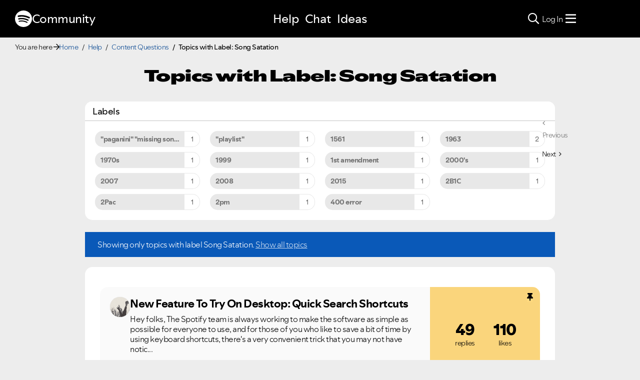

--- FILE ---
content_type: text/html;charset=UTF-8
request_url: https://community.spotify.com/t5/forums/filteredbylabelpage/board-id/content/label-name/song%20satation
body_size: 82077
content:
<!DOCTYPE html><html prefix="og: http://ogp.me/ns#" dir="ltr" lang="en" class="no-js">
	<head>
	
	<title>
	Topics with Label: Song Satation - The Spotify Community
</title>
	
	
	
<link rel="stylesheet" href="//www.scdn.co/build/css/masthead-52fc96aa34.css"/>

<link rel="icon" type="image/png" sizes="16x16" rel="noopener" target="_blank" href="https://community.spotify.com/html/@0982CC69097A06E793BA309FE50D418E/assets/favicon-16x16.png">
<link rel="icon" type="image/png" sizes="32x32" rel="noopener" target="_blank" href="https://community.spotify.com/html/@E7B9CC308B43BA537DBB785315920DD5/assets/favicon-32x32.png">
<link rel="icon" type="image/png" sizes="144x144" rel="noopener" target="_blank" href="https://community.spotify.com/html/@63364F31DECF09C1D70E39A58493275A/assets/favicon-144x144.png">
<link rel="icon" type="image/x-icon" href="https://community.spotify.com/html/@10042AC9BA90A2CF08E1DF1751279542/assets/favicon.ico">

<link rel="apple-touch-icon-precomposed" sizes="180x180" href="https://community.spotify.com/html/@30315CC2549AD2D364CD61B399DD87D9/assets/apple-touch-icon-180x180.png">
<link rel="apple-touch-icon-precomposed" sizes="152x152" href="https://community.spotify.com/html/@575BF3BA4DAAE076937D685B48097485/assets/apple-touch-icon-152x152.png">
<link rel="apple-touch-icon-precomposed" sizes="144x144" href="https://community.spotify.com/html/@450A3002FD07A29AF9F4BD440E5D5110/assets/apple-touch-icon-144x144.png">
<link rel="apple-touch-icon-precomposed" sizes="120x120" href="https://community.spotify.com/html/@A59137648CED77B8ED0FD39938678F5A/assets/apple-touch-icon-120x120.png">
<link rel="apple-touch-icon-precomposed" sizes="114x114" href="https://community.spotify.com/html/@D1C9083BDA08BF94573E2E559BAB609B/assets/apple-touch-icon-114x114.png">
<link rel="apple-touch-icon-precomposed" sizes="76x76" href="https://community.spotify.com/html/@1092FC252AC5BC6C2F7710660B7C2EF7/assets/apple-touch-icon-76x76.png">
<link rel="apple-touch-icon-precomposed" sizes="72x72" href="https://community.spotify.com/html/@5B57EF961C5C8033F71A1D74454B2E4F/assets/apple-touch-icon-72x72.png">
<link rel="apple-touch-icon-precomposed" sizes="57x57" href="https://community.spotify.com/html/@1EABAEBF8C6790C37C7762431EC4132E/assets/apple-touch-icon-57x57.png">
<link rel="apple-touch-icon-precomposed" href="https://community.spotify.com/html/@1EABAEBF8C6790C37C7762431EC4132E/assets/apple-touch-icon-57x57.png">

<!-- Compiled and minified Bootstrap 5.1 CSS -->
<link href="https://community.spotify.com/html/@2DED6169399E0435B975FC2BBB40F4F2/assets/bootstrap.min.css" rel="stylesheet" />

<!-- Owl Carousel -->
<link href="https://community.spotify.com/html/@EBB1EAD11358F4C1BF9CA3E9130D2630/assets/owl.carousel.min.css" rel="stylesheet" />
<!-- jBox -->
<link href="https://community.spotify.com/html/@D0C54E9C443FB83AC030D3E62BB5F7D6/assets/jBox.all.min.css" rel="stylesheet" />

<link rel="search" type="application/opensearchdescription+xml" title="Spotify Community Search" href="//community.spotify.com/html/assets/SpotifyCommunityOpenSearch.xml">


<!-- Google Optimize -->
<!-- Anti-flicker snippet (recommended) -->
<style>.async-hide { opacity: 0 !important} </style>
<script>(function(a,s,y,n,c,h,i,d,e){s.className+=' '+y;h.start=1*new Date;
h.end=i=function(){s.className=s.className.replace(RegExp(' ?'+y),'')};
(a[n]=a[n]||[]).hide=h;setTimeout(function(){i();h.end=null},c);h.timeout=c;
})(window,document.documentElement,'async-hide','dataLayer',4000,
{'OPT-T9388SC':true});</script>
<script src="https://www.googleoptimize.com/optimize.js?id=OPT-T9388SC"></script>
<!-- End Google Optimize -->

<!-- Google Tag Manager -->
<script>(function(w,d,s,l,i){w[l]=w[l]||[];w[l].push({'gtm.start':
new Date().getTime(),event:'gtm.js'});var f=d.getElementsByTagName(s)[0],
j=d.createElement(s),dl=l!='dataLayer'?'&l='+l:'';j.async=true;j.src=
'https://www.googletagmanager.com/gtm.js?id='+i+dl;f.parentNode.insertBefore(j,f);
})(window,document,'script','dataLayer','GTM-WVZ2SFM');</script>
<!-- End Google Tag Manager -->

<link rel="stylesheet" href="https://community.spotify.com/html/@574DA14223A7BD00FA8B549FFFFCB05F/assets/fontawesome5.min.css" />

    <script>
        document.querySelector('head').addEventListener('countryFunc', function (e) {
            if (window.markerFunc() == 1) {
                var cookiePolicy = document.getElementById("cookie-policy")
                if (cookiePolicy) {
                    cookiePolicy.innerHTML = '';
                    var btn = document.createElement("button");
                    btn.innerHTML = "Cookie Settings"
                    cookiePolicy.appendChild(btn);
                    btn.setAttribute('id', 'ot-sdk-btn')
                    btn.setAttribute('class', 'ot-sdk-show-settings')
                }

            } else {
                var testCase = document.getElementById("cookie-policy")
                var a = document.createElement("a")
                var link = document.createTextNode("Cookie Policy")
                testCase.appendChild(a);
                a.appendChild(link);
                a.title = "Cookie Policy"
                a.href = "https://www.spotify.com/legal/cookies-policy/"
                a.setAttribute('class', 'mh-footer-secondary svelte-1ouzkfx')
            }
        }, false);
    </script>




	
	
	
	<meta content="width=device-width, initial-scale=1.0" name="viewport"/><meta content="2025-11-13T17:52:37+01:00" itemprop="dateModified"/><meta content="text/html; charset=UTF-8" http-equiv="Content-Type"/><link href="https://community.spotify.com/t5/forums/filteredbylabelpage/board-id/content/label-name/song%20satation" rel="canonical"/>
	<meta content="website" property="og:type"/><meta content="https://community.spotify.com/t5/forums/filteredbylabelpage/board-id/content/label-name/song%20satation" property="og:url"/><meta content="" property="og:description"/><meta content="Content Questions" property="og:title"/>
	
	
		<link class="lia-link-navigation hidden live-links" title="Content Questions topics" type="application/rss+xml" rel="alternate" id="link" href="/spotify/rss/board?board.id=content"></link>
	
		<link class="lia-link-navigation hidden live-links" title="All Content Questions posts" type="application/rss+xml" rel="alternate" id="link_0" href="/spotify/rss/boardmessages?board.id=content"></link>
	

	
	
	    
            	<link href="/skins/2031509/520ba065c062d7ca73a665f90671ceb5/spotify_responsive_2025.css" rel="stylesheet" type="text/css"/>
            
	

	
	
	
	
	<link rel="stylesheet" href="https://community.spotify.com/html/assets/main.css?v=20251030" />
<meta property="og:title" content="Topics with Label: Song Satation - The Spotify Community" />
<meta property="og:image" content="https://community.spotify.com/html/@B1C12C188135BDA458C22B1B32F9A914/assets/spotify-preview-v2.png" />
<meta name="twitter:image" content="https://community.spotify.com/html/@B1C12C188135BDA458C22B1B32F9A914/assets/spotify-preview-v2.png"/>
<meta name="twitter:card" content="summary_large_image"/>
<meta name="twitter:title" content="Topics with Label: Song Satation - The Spotify Community"/>
<meta name="twitter:description" content="Topics with Label: Song Satation - The Spotify Community"/>
<meta name="twitter:url" content="https://community.spotify.com/t5/forums/filteredbylabelpage/board-id/content/label-name/song%20satation"/>
  




<script>
  console.log('HotJar:', true ? 'Enabled' : 'Disabled');
</script>


  <script>
    (function(h,o,t,j,a,r){
      h.hj=h.hj||function(){(h.hj.q=h.hj.q||[]).push(arguments)};
      h._hjSettings={hjid:5038406,hjsv:6};
      a=o.getElementsByTagName('head')[0];
      r=o.createElement('script');r.async=1;
      r.src=t+h._hjSettings.hjid+j+h._hjSettings.hjsv;
      a.appendChild(r);
    })(window,document,'https://static.hotjar.com/c/hotjar-','.js?sv=');

    window._hjReady = window._hjReady || [];
    window._hjReady.push(function() {
        hj('tagRecording', ['board_help', 'subcategory_content']);
        hj('trigger', 'help_view_content');
    });
  </script>


<script type="text/javascript" src="/t5/scripts/129B3FAC03679C8B82A528EDDD4E9DDC/lia-scripts-head-min.js"></script><script language="javascript" type="text/javascript">
<!--
LITHIUM.PrefetchData = {"Components":{},"commonResults":{}};
LITHIUM.DEBUG = false;
LITHIUM.CommunityJsonObject = {
  "Validation" : {
    "image.description" : {
      "min" : 0,
      "max" : 1000,
      "isoneof" : [ ],
      "type" : "string"
    },
    "tkb.toc_maximum_heading_level" : {
      "min" : 1,
      "max" : 6,
      "isoneof" : [ ],
      "type" : "integer"
    },
    "tkb.toc_heading_list_style" : {
      "min" : 0,
      "max" : 50,
      "isoneof" : [
        "disc",
        "circle",
        "square",
        "none"
      ],
      "type" : "string"
    },
    "blog.toc_maximum_heading_level" : {
      "min" : 1,
      "max" : 6,
      "isoneof" : [ ],
      "type" : "integer"
    },
    "tkb.toc_heading_indent" : {
      "min" : 5,
      "max" : 50,
      "isoneof" : [ ],
      "type" : "integer"
    },
    "blog.toc_heading_indent" : {
      "min" : 5,
      "max" : 50,
      "isoneof" : [ ],
      "type" : "integer"
    },
    "blog.toc_heading_list_style" : {
      "min" : 0,
      "max" : 50,
      "isoneof" : [
        "disc",
        "circle",
        "square",
        "none"
      ],
      "type" : "string"
    }
  },
  "User" : {
    "settings" : {
      "imageupload.legal_file_extensions" : "*.jpg;*.JPG;*.jpeg;*.JPEG;*.gif;*.GIF;*.png;*.PNG",
      "config.enable_avatar" : true,
      "integratedprofile.show_klout_score" : true,
      "layout.sort_view_by_last_post_date" : true,
      "layout.friendly_dates_enabled" : true,
      "profileplus.allow.anonymous.scorebox" : false,
      "tkb.message_sort_default" : "topicPublishDate",
      "layout.format_pattern_date" : "yyyy-MM-dd",
      "config.require_search_before_post" : "off",
      "isUserLinked" : false,
      "integratedprofile.cta_add_topics_dismissal_timestamp" : -1,
      "layout.message_body_image_max_size" : 1000,
      "profileplus.everyone" : false,
      "integratedprofile.cta_connect_wide_dismissal_timestamp" : -1,
      "blog.toc_maximum_heading_level" : "",
      "integratedprofile.hide_social_networks" : false,
      "blog.toc_heading_indent" : "",
      "contest.entries_per_page_num" : 20,
      "layout.messages_per_page_linear" : 20,
      "integratedprofile.cta_manage_topics_dismissal_timestamp" : -1,
      "profile.shared_profile_test_group" : false,
      "integratedprofile.cta_personalized_feed_dismissal_timestamp" : -1,
      "integratedprofile.curated_feed_size" : 10,
      "contest.one_kudo_per_contest" : false,
      "integratedprofile.enable_social_networks" : false,
      "integratedprofile.my_interests_dismissal_timestamp" : -1,
      "profile.language" : "en",
      "layout.friendly_dates_max_age_days" : 31,
      "layout.threading_order" : "thread_descending",
      "blog.toc_heading_list_style" : "disc",
      "useRecService" : false,
      "layout.module_welcome" : "",
      "imageupload.max_uploaded_images_per_upload" : 100,
      "imageupload.max_uploaded_images_per_user" : 10000,
      "integratedprofile.connect_mode" : "",
      "tkb.toc_maximum_heading_level" : "",
      "tkb.toc_heading_list_style" : "disc",
      "sharedprofile.show_hovercard_score" : true,
      "config.search_before_post_scope" : "community",
      "tkb.toc_heading_indent" : "",
      "p13n.cta.recommendations_feed_dismissal_timestamp" : -1,
      "imageupload.max_file_size" : 5120,
      "layout.show_batch_checkboxes" : false,
      "integratedprofile.cta_connect_slim_dismissal_timestamp" : -1
    },
    "isAnonymous" : true,
    "policies" : {
      "image-upload.process-and-remove-exif-metadata" : true
    },
    "registered" : false,
    "emailRef" : "",
    "id" : -1,
    "login" : "user-removed"
  },
  "Server" : {
    "communityPrefix" : "/spotify",
    "nodeChangeTimeStamp" : 1763053208972,
    "tapestryPrefix" : "/t5",
    "deviceMode" : "DESKTOP",
    "responsiveDeviceMode" : "DESKTOP",
    "membershipChangeTimeStamp" : "0",
    "version" : "25.10",
    "branch" : "25.10-release",
    "showTextKeys" : false
  },
  "Config" : {
    "phase" : "prod",
    "integratedprofile.cta.reprompt.delay" : 30,
    "profileplus.tracking" : {
      "profileplus.tracking.enable" : false,
      "profileplus.tracking.click.enable" : false,
      "profileplus.tracking.impression.enable" : false
    },
    "app.revision" : "2511110945-s8fd2fa3969-b13",
    "navigation.manager.community.structure.limit" : "1000"
  },
  "Activity" : {
    "Results" : [ ]
  },
  "NodeContainer" : {
    "viewHref" : "https://community.spotify.com/t5/Help/ct-p/Help",
    "description" : "Need some assistance?",
    "id" : "Help",
    "shortTitle" : "Help",
    "title" : "Help",
    "nodeType" : "category"
  },
  "Page" : {
    "skins" : [
      "spotify_responsive_2025",
      "responsive_peak"
    ],
    "authUrls" : {
      "loginUrl" : "/plugins/common/feature/oauth2sso_v2/sso_login_redirect?referer=https%3A%2F%2Fcommunity.spotify.com%2Ft5%2Fforums%2Ffilteredbylabelpage%2Fboard-id%2Fcontent%2Flabel-name%2Fsong%2520satation",
      "loginUrlNotRegistered" : "/plugins/common/feature/oauth2sso_v2/sso_login_redirect?redirectreason=notregistered&referer=https%3A%2F%2Fcommunity.spotify.com%2Ft5%2Fforums%2Ffilteredbylabelpage%2Fboard-id%2Fcontent%2Flabel-name%2Fsong%2520satation",
      "loginUrlNotRegisteredDestTpl" : "/plugins/common/feature/oauth2sso_v2/sso_login_redirect?redirectreason=notregistered&referer=%7B%7BdestUrl%7D%7D"
    },
    "name" : "ForumsFilteredByLabelPage",
    "rtl" : false,
    "object" : {
      "viewHref" : "/t5/Content-Questions/bd-p/content",
      "id" : "content",
      "page" : "ForumsFilteredByLabelPage",
      "type" : "Board"
    }
  },
  "WebTracking" : {
    "Activities" : { },
    "path" : "Community:Home/Category:Help/Board:Content Questions"
  },
  "Feedback" : {
    "targeted" : { }
  },
  "Seo" : {
    "markerEscaping" : {
      "pathElement" : {
        "prefix" : "@",
        "match" : "^[0-9][0-9]$"
      },
      "enabled" : false
    }
  },
  "TopLevelNode" : {
    "viewHref" : "https://community.spotify.com/",
    "description" : "",
    "id" : "spotify",
    "shortTitle" : "Home",
    "title" : "The Spotify Community",
    "nodeType" : "Community"
  },
  "Community" : {
    "viewHref" : "https://community.spotify.com/",
    "integratedprofile.lang_code" : "en",
    "integratedprofile.country_code" : "US",
    "id" : "spotify",
    "shortTitle" : "Home",
    "title" : "The Spotify Community"
  },
  "CoreNode" : {
    "conversationStyle" : "forum",
    "viewHref" : "https://community.spotify.com/t5/Content-Questions/bd-p/content",
    "settings" : { },
    "description" : "",
    "id" : "content",
    "shortTitle" : "Content Questions",
    "title" : "Content Questions",
    "nodeType" : "Board",
    "ancestors" : [
      {
        "viewHref" : "https://community.spotify.com/t5/Help/ct-p/Help",
        "description" : "Need some assistance?",
        "id" : "Help",
        "shortTitle" : "Help",
        "title" : "Help",
        "nodeType" : "category"
      },
      {
        "viewHref" : "https://community.spotify.com/",
        "description" : "",
        "id" : "spotify",
        "shortTitle" : "Home",
        "title" : "The Spotify Community",
        "nodeType" : "Community"
      }
    ]
  }
};
LITHIUM.Components.RENDER_URL = "/t5/util/componentrenderpage/component-id/#{component-id}?render_behavior=raw";
LITHIUM.Components.ORIGINAL_PAGE_NAME = 'forums/FilteredByLabelPage';
LITHIUM.Components.ORIGINAL_PAGE_ID = 'ForumsFilteredByLabelPage';
LITHIUM.Components.ORIGINAL_PAGE_CONTEXT = '[base64]';
LITHIUM.Css = {
  "BASE_DEFERRED_IMAGE" : "lia-deferred-image",
  "BASE_BUTTON" : "lia-button",
  "BASE_SPOILER_CONTAINER" : "lia-spoiler-container",
  "BASE_TABS_INACTIVE" : "lia-tabs-inactive",
  "BASE_TABS_ACTIVE" : "lia-tabs-active",
  "BASE_AJAX_REMOVE_HIGHLIGHT" : "lia-ajax-remove-highlight",
  "BASE_FEEDBACK_SCROLL_TO" : "lia-feedback-scroll-to",
  "BASE_FORM_FIELD_VALIDATING" : "lia-form-field-validating",
  "BASE_FORM_ERROR_TEXT" : "lia-form-error-text",
  "BASE_FEEDBACK_INLINE_ALERT" : "lia-panel-feedback-inline-alert",
  "BASE_BUTTON_OVERLAY" : "lia-button-overlay",
  "BASE_TABS_STANDARD" : "lia-tabs-standard",
  "BASE_AJAX_INDETERMINATE_LOADER_BAR" : "lia-ajax-indeterminate-loader-bar",
  "BASE_AJAX_SUCCESS_HIGHLIGHT" : "lia-ajax-success-highlight",
  "BASE_CONTENT" : "lia-content",
  "BASE_JS_HIDDEN" : "lia-js-hidden",
  "BASE_AJAX_LOADER_CONTENT_OVERLAY" : "lia-ajax-loader-content-overlay",
  "BASE_FORM_FIELD_SUCCESS" : "lia-form-field-success",
  "BASE_FORM_WARNING_TEXT" : "lia-form-warning-text",
  "BASE_FORM_FIELDSET_CONTENT_WRAPPER" : "lia-form-fieldset-content-wrapper",
  "BASE_AJAX_LOADER_OVERLAY_TYPE" : "lia-ajax-overlay-loader",
  "BASE_FORM_FIELD_ERROR" : "lia-form-field-error",
  "BASE_SPOILER_CONTENT" : "lia-spoiler-content",
  "BASE_FORM_SUBMITTING" : "lia-form-submitting",
  "BASE_EFFECT_HIGHLIGHT_START" : "lia-effect-highlight-start",
  "BASE_FORM_FIELD_ERROR_NO_FOCUS" : "lia-form-field-error-no-focus",
  "BASE_EFFECT_HIGHLIGHT_END" : "lia-effect-highlight-end",
  "BASE_SPOILER_LINK" : "lia-spoiler-link",
  "BASE_DISABLED" : "lia-link-disabled",
  "FACEBOOK_LOGOUT" : "lia-component-users-action-logout",
  "FACEBOOK_SWITCH_USER" : "lia-component-admin-action-switch-user",
  "BASE_FORM_FIELD_WARNING" : "lia-form-field-warning",
  "BASE_AJAX_LOADER_FEEDBACK" : "lia-ajax-loader-feedback",
  "BASE_AJAX_LOADER_OVERLAY" : "lia-ajax-loader-overlay",
  "BASE_LAZY_LOAD" : "lia-lazy-load"
};
LITHIUM.noConflict = true;
LITHIUM.useCheckOnline = false;
LITHIUM.RenderedScripts = [
  "DynamicPager.js",
  "jquery.ui.mouse.js",
  "jquery.tmpl-1.1.1.js",
  "jquery.iframe-shim-1.0.js",
  "Loader.js",
  "jquery.ui.dialog.js",
  "jquery.scrollTo.js",
  "jquery.viewport-1.0.js",
  "jquery.effects.slide.js",
  "SpoilerToggle.js",
  "InformationBox.js",
  "jquery.placeholder-2.0.7.js",
  "jquery.delayToggle-1.0.js",
  "HelpIcon.js",
  "CustomEvent.js",
  "AjaxFeedback.js",
  "SearchForm.js",
  "jquery.position-toggle-1.0.js",
  "ActiveCast3.js",
  "SearchAutoCompleteToggle.js",
  "jquery.js",
  "jquery.fileupload.js",
  "Forms.js",
  "jquery.lithium-selector-extensions.js",
  "Globals.js",
  "jquery.blockui.js",
  "jquery.ajax-cache-response-1.0.js",
  "Video.js",
  "jquery.function-utils-1.0.js",
  "Throttle.js",
  "jquery.clone-position-1.0.js",
  "Placeholder.js",
  "AjaxSupport.js",
  "FormActions.js",
  "Lithium.js",
  "jquery.ui.position.js",
  "ElementQueries.js",
  "DataHandler.js",
  "Text.js",
  "Cache.js",
  "jquery.css-data-1.0.js",
  "jquery.autocomplete.js",
  "jquery.ui.draggable.js",
  "jquery.ui.core.js",
  "PolyfillsAll.js",
  "jquery.ui.widget.js",
  "Auth.js",
  "jquery.json-2.6.0.js",
  "jquery.ui.resizable.js",
  "ResizeSensor.js",
  "jquery.tools.tooltip-1.2.6.js",
  "Namespace.js",
  "AutoComplete.js",
  "Events.js",
  "Link.js",
  "ElementMethods.js",
  "jquery.effects.core.js",
  "Components.js",
  "NoConflict.js",
  "json2.js",
  "prism.js",
  "jquery.hoverIntent-r6.js",
  "DeferredImages.js",
  "Tooltip.js",
  "jquery.iframe-transport.js",
  "LiModernizr.js",
  "Sandbox.js",
  "jquery.appear-1.1.1.js",
  "ForceLithiumJQuery.js",
  "PartialRenderProxy.js"
];// -->
</script><script type="text/javascript" src="/t5/scripts/D60EB96AE5FF670ED274F16ABB044ABD/lia-scripts-head-min.js"></script></head>
	<body class="lia-board lia-user-status-anonymous ForumsFilteredByLabelPage lia-body" id="lia-body">
	
	
	<div id="26C-176-7" class="ServiceNodeInfoHeader">
</div>
	
	
	
	

	<div class="lia-page">
		<center>
			
				
<!-- Google Tag Manager (noscript) -->
<noscript><iframe src="https://www.googletagmanager.com/ns.html?id=GTM-WVZ2SFM"
height="0" width="0" style="display:none;visibility:hidden"></iframe></noscript>
<!-- End Google Tag Manager (noscript) -->

					
	
	<div class="MinimumWidthContainer">
		<div class="min-width-wrapper">
			<div class="min-width">		
				
						<div class="lia-content">
                            
							
							
							
		
	<div class="lia-quilt lia-quilt-forums-filtered-by-label-page lia-quilt-layout-custom-idealist-layout lia-top-quilt">
	<div class="lia-quilt-row lia-quilt-row-header">
		<div class="lia-quilt-column lia-quilt-column-24 lia-quilt-column-single lia-quilt-column-common-header">
			<div class="lia-quilt-column-alley lia-quilt-column-alley-single">
	
		
			<div class="lia-quilt lia-quilt-header lia-quilt-layout-spotify-header lia-component-quilt-header">
	<div class="lia-quilt-row">
		<div class="lia-quilt-column lia-quilt-column-24 lia-quilt-column-single lia-quilt-column-before">
			<div class="lia-quilt-column-alley lia-quilt-column-alley-single">
	
		<div class="headerWrapper">
			
		
			<a href="#content-start" class="skip-link">Skip to content</a>
		
			<!--
<div id="js-message-bar-cookie-notice" class="alert alert-cookie alert-info alert-dismissible" role="alert">
	<div class="container">
		<button type="button" class="close" data-dismiss="alert"><span aria-hidden="true">×</span><span class="sr-only">Close</span></button>
		<span class="js-cookie-notice">We use cookies to give you the best online experience. By using our website you agree to our use of cookies in accordance with our cookie policy.</span> <a class="alert-link cookie-link" href="https://www.spotify.com/legal/privacy-policy/#s3" title="Cookies">Learn more here.</a>
	</div>
</div>
<script>
(function () {	
	var cookieName = "cookieNoticeDismissed";

	function createCookie(name,value,days) {
		if (days) {
			var date = new Date();
			date.setTime(date.getTime()+(days*24*60*60*1000));
			var expires = "; expires="+date.toGMTString();
		}
		else var expires = "";
		document.cookie = name+"="+value+expires+"; path=/";
	}

	function readCookie(name) {
		var nameEQ = name + "=";
		var ca = document.cookie.split(';');
		for(var i=0;i < ca.length;i++) {
			var c = ca[i];
			while (c.charAt(0)==' ') c = c.substring(1,c.length);
			if (c.indexOf(nameEQ) == 0) return c.substring(nameEQ.length,c.length);
		}
		return null;
	}

	if(readCookie(cookieName) !== null) {
		document.getElementById("js-message-bar-cookie-notice").remove();
	} else {
		// wait until jquery is loaded
		(function defer() {
	          if (window.jQuery) {
	                (function ($) {	
							$("#js-message-bar-cookie-notice .close").click(function () {
								createCookie(cookieName, '1', 30);
							});
	                })(window.jQuery);
	          } else {
	               setTimeout(function() { defer() }, 10);
	          }
	     })();
	}
})();
</script>
-->
		
			<div class="lia-panel lia-panel-standard StringDisplayTaplet Chrome lia-component-common-widget-announcement"><div class="lia-decoration-border"><div class="lia-decoration-border-top"><div> </div></div><div class="lia-decoration-border-content"><div><div class="lia-panel-heading-bar-wrapper"><div class="lia-panel-heading-bar"><span aria-level="3" role="heading" class="lia-panel-heading-bar-title">Announcements</span></div></div><div class="lia-panel-content-wrapper"><div class="lia-panel-content"><div class="StringDisplayTaplet">
	
    	<style type="text/css">
	.lia-panel.lia-panel-standard.lia-component-common-widget-announcement {
		display:none !important;
	}
	</style>
        
    
</div></div></div></div></div><div class="lia-decoration-border-bottom"><div> </div></div></div></div>
		
	
		</div>
	
	
</div>
		</div>
	</div><div class="lia-quilt-row">
		<div class="lia-quilt-column lia-quilt-column-24 lia-quilt-column-single lia-quilt-column-header">
			<div class="lia-quilt-column-alley lia-quilt-column-alley-single">
	
		
			
			

<script>
	document.body.className += ' theme2';
</script>

<div class="background2"></div>
		
	
	

	
		<div class="headerWrapper">
			
		
			  







<!-- header -->
<header class="spotify-header " role="banner">

<div class="navbar-container">
	<nav id="navbar" aria-label="Main Navigation">
		<span class="nav-start">
         <a href="/" class="community-logo">
				<svg role="img" viewbox="0 0 24 24" aria-label="Spotify" aria-hidden="false" data-encore-id="logoSpotify" class="Svg-sc-6c3c1v-0 dDJltW"><title>Spotify</title><path d="M13.427.01C6.805-.253 1.224 4.902.961 11.524.698 18.147 5.853 23.728 12.476 23.99c6.622.263 12.203-4.892 12.466-11.514S20.049.272 13.427.01m5.066 17.579a.717.717 0 0 1-.977.268 14.4 14.4 0 0 0-5.138-1.747 14.4 14.4 0 0 0-5.42.263.717.717 0 0 1-.338-1.392c1.95-.474 3.955-.571 5.958-.29 2.003.282 3.903.928 5.647 1.92a.717.717 0 0 1 .268.978m1.577-3.15a.93.93 0 0 1-1.262.376 17.7 17.7 0 0 0-5.972-1.96 17.7 17.7 0 0 0-6.281.238.93.93 0 0 1-1.11-.71.93.93 0 0 1 .71-1.11 19.5 19.5 0 0 1 6.94-.262 19.5 19.5 0 0 1 6.599 2.165c.452.245.62.81.376 1.263m1.748-3.551a1.147 1.147 0 0 1-1.546.488 21.4 21.4 0 0 0-6.918-2.208 21.4 21.4 0 0 0-7.259.215 1.146 1.146 0 0 1-.456-2.246 23.7 23.7 0 0 1 8.034-.24 23.7 23.7 0 0 1 7.657 2.445c.561.292.78.984.488 1.546m13.612-.036-.832-.247c-1.67-.495-2.14-.681-2.14-1.353 0-.637.708-1.327 2.264-1.327 1.539 0 2.839.752 3.51 1.31.116.096.24.052.24-.098V6.935c0-.097-.027-.15-.098-.203-.83-.62-2.272-1.07-3.723-1.07-2.953 0-4.722 1.68-4.722 3.59 0 2.157 1.371 2.91 3.626 3.546l.973.274c1.689.478 1.998.902 1.998 1.556 0 1.097-.831 1.433-2.07 1.433-1.556 0-3.457-.911-4.35-2.025-.08-.098-.177-.053-.177.062v2.423c0 .097.01.141.08.22.743.814 2.52 1.53 4.59 1.53 2.546 0 4.456-1.485 4.456-3.784 0-1.787-1.052-2.865-3.625-3.635m10.107-1.76c-1.68 0-2.653 1.026-3.219 2.052V9.376c0-.08-.044-.124-.124-.124h-2.22c-.079 0-.123.044-.123.124V20.72c0 .08.044.124.124.124h2.22c.079 0 .123-.044.123-.124v-4.536c.566 1.025 1.521 2.034 3.237 2.034 2.264 0 3.89-1.955 3.89-4.581s-1.644-4.545-3.908-4.545m-.654 6.986c-1.185 0-2.211-1.167-2.618-2.458.407-1.362 1.344-2.405 2.618-2.405 1.211 0 2.051.92 2.051 2.423s-.84 2.44-2.051 2.44m40.633-6.826h-2.264c-.08 0-.115.017-.15.097l-2.282 5.483-2.29-5.483c-.035-.08-.07-.097-.15-.097h-3.661v-.584c0-.955.645-1.397 1.476-1.397.496 0 1.035.256 1.415.486.089.053.15-.008.115-.088l-.796-1.901a.26.26 0 0 0-.124-.133c-.389-.203-1.025-.38-1.644-.38-1.875 0-2.954 1.432-2.954 3.254v.743h-1.503c-.08 0-.124.044-.124.124v1.768c0 .08.044.124.124.124h1.503v6.668c0 .08.044.123.124.123h2.264c.08 0 .124-.044.124-.123v-6.668h1.936l2.812 6.11-1.512 3.325c-.044.098.009.142.097.142h2.414c.08 0 .116-.018.15-.097l4.997-11.355c.035-.08-.009-.141-.097-.141M54.964 9.04c-2.865 0-4.837 2.025-4.837 4.616 0 2.573 1.971 4.616 4.837 4.616 2.856 0 4.846-2.043 4.846-4.616 0-2.591-1.99-4.616-4.846-4.616m.008 7.065c-1.37 0-2.343-1.043-2.343-2.45 0-1.405.973-2.449 2.343-2.449 1.362 0 2.335 1.043 2.335 2.45 0 1.406-.973 2.45-2.335 2.45m33.541-6.334a1.24 1.24 0 0 0-.483-.471 1.4 1.4 0 0 0-.693-.17q-.384 0-.693.17a1.24 1.24 0 0 0-.484.471q-.174.302-.174.681 0 .375.174.677.175.3.484.471t.693.17.693-.17.483-.471.175-.676q0-.38-.175-.682m-.211 1.247a1 1 0 0 1-.394.39 1.15 1.15 0 0 1-.571.14 1.16 1.16 0 0 1-.576-.14 1 1 0 0 1-.391-.39 1.14 1.14 0 0 1-.14-.566q0-.316.14-.562t.391-.388.576-.14q.32 0 .57.14.253.141.395.39t.142.565q0 .312-.142.56m-19.835-5.78c-.85 0-1.468.6-1.468 1.396s.619 1.397 1.468 1.397c.866 0 1.485-.6 1.485-1.397 0-.796-.619-1.397-1.485-1.397m19.329 5.19a.31.31 0 0 0 .134-.262q0-.168-.132-.266-.132-.099-.381-.099h-.588v1.229h.284v-.489h.154l.374.489h.35l-.41-.518a.5.5 0 0 0 .215-.084m-.424-.109h-.26v-.3h.27q.12 0 .184.036a.12.12 0 0 1 .065.116.12.12 0 0 1-.067.111.4.4 0 0 1-.192.037M69.607 9.252h-2.263c-.08 0-.124.044-.124.124v8.56c0 .08.044.123.124.123h2.263c.08 0 .124-.044.124-.123v-8.56c0-.08-.044-.124-.124-.124m-3.333 6.605a2.1 2.1 0 0 1-1.053.257c-.725 0-1.185-.425-1.185-1.362v-3.484h2.211c.08 0 .124-.044.124-.124V9.376c0-.08-.044-.124-.124-.124h-2.21V6.944c0-.097-.063-.15-.15-.08l-3.954 3.113c-.053.044-.07.088-.07.16v1.007c0 .08.044.124.123.124h1.539v3.855c0 2.087 1.203 3.06 2.918 3.06.743 0 1.46-.194 1.884-.442.062-.035.07-.07.07-.133v-1.68c0-.088-.044-.115-.123-.07" transform="translate(-0.95,0)"></path></svg>
				Community
			</a>
		</span>
			<ul class="spotify-nav-main">
					<li>
						  <button class="main-nav-item" aria-expanded="false" aria-controls="subnav-Help">
							 Help
						  </button>
						  <ul class="subnav" id="subnav-Help">
							 <li><a href="/t5/Help/ct-p/Help">Help Home</a></li>
							 <li class="divider">&nbsp;</li>
							 <!--li><a href="#"><i class="fas fa-wand-magic"></i>Help Wizard</a></li-->
							 <li><a href="/t5/Ongoing-Issues/idb-p/ongoing_issues/status-key/Under_investigation"><i class="fas fa-line-columns"></i>Ongoing Issues</a></li>
							 <li><a href="/t5/Spotify-Answers/tkb-p/Spotify-Answers"><i class="fas fa-question"></i>FAQs</a></li>
							 <li>
                        <button class="main-nav-item" aria-expanded="false" aria-controls="subnav-HelpCategories"><i class="fas fa-list"></i>Help Categories</button>
                        <ul class="subnav" id="subnav-HelpCategories">
				<li><a href="/t5/Accounts/bd-p/spotifyaccountrelated">Accounts</a></li>
				<li><a href="/t5/Subscriptions/bd-p/Subscriptions">Subscriptions</a></li>
				<li><a href="/t5/Premium-Family/bd-p/family">Premium Family</a></li>
				<li><a href="/t5/Premium-Student/bd-p/students">Premium Student</a></li>
				<li><a href="/t5/Your-Library/bd-p/yourlibrary">Your Library</a></li>
				<li><a href="/t5/Content-Questions/bd-p/content">Content Questions</a></li>
				<li><a href="/t5/Spotify-for-Developers/bd-p/Spotify_Developer">Spotify for Developers</a></li>
				<li><a href="/t5/Other-Podcasts-Partners-etc/bd-p/002">Other (Podcasts, Partners, etc.)</a></li>
				<li><a href="/t5/iOS-iPhone-iPad/bd-p/spotifyiOS">iOS (iPhone, iPad)</a></li>
				<li><a href="/t5/Android/bd-p/spotifyandroid">Android</a></li>
				<li><a href="/t5/Desktop-Windows/bd-p/desktop_windows">Desktop (Windows)</a></li>
				<li><a href="/t5/Desktop-Mac/bd-p/desktop_mac">Desktop (Mac)</a></li>
				<li><a href="/t5/Desktop-Linux/bd-p/desktop_linux">Desktop (Linux)</a></li>
                        </ul>
                      </li>
						  </ul>
					</li>
					<li>
						  <button class="main-nav-item" aria-expanded="false" aria-controls="subnav-Chat">
							 Chat
						  </button>
                    <ul class="subnav" id="subnav-Chat">
							 <li><a href="/t5/Chat/ct-p/chat">Chat Home</a></li>
							 <li class="divider">&nbsp;</li>
							 <li><a href="/t5/Music-Exchange/bd-p/music_exchange"><i class="fas AudioExchange"></i>Music Exchange</a></li>
							 <li><a href="/t5/Music-Discussion/bd-p/music_discussion"><i class="fas MusicDiscussion"></i>Music Discussion</a></li>
							 <li><a href="/t5/Discovery-Promo/bd-p/discovery_and_promo"><i class="fas DiscoveryPromo"></i>Discovery &amp; Promo</a></li>
							 <li><a href="/t5/Social-Random/bd-p/social_and_random"><i class="fas SocialRandom"></i>Social &amp; Random</a></li>
							 <li><a href="/t5/Podcast-Discussion/bd-p/podcast_discussion"><i class="fas Podcasts"></i>Podcast Discussion</a></li>
						  </ul>
					</li>
					<li>
						  <button class="main-nav-item" aria-expanded="false" aria-controls="subnav-Ideas">
							 Ideas
						  </button>
                    <ul class="subnav" id="subnav-Ideas">
                      <li><a href="/t5/Ideas/ct-p/newideas"><i class="fas fa-home"></i>Ideas Home</a></li>
							 <li class="divider">&nbsp;</li>
                      <li>
                        <button class="main-nav-item" aria-expanded="false" aria-controls="subnav-IdeasBoards"><i class="fas fa-list"></i>Idea Categories</button>
                        <ul class="subnav" id="subnav-IdeasBoards">
                            <li><a href="/t5/Live-Ideas/idb-p/ideas_live">Live Ideas</a></li>
                            <li><a href="/t5/Closed-Ideas/idb-p/ideas_no">Closed Ideas</a></li>
                            <li><a href="/t5/Implemented-Ideas/idb-p/ideas_implemented">Implemented Ideas</a></li>
                        </ul>
                      </li>
                    </ul>
					</li>
			</ul>
		<ul class="nav-end">
			<li>
			  <button aria-label="Search" class="toggle-search" aria-expanded="false" aria-controls="subnav-Search">
				 <i class="far fa-search spotify-search"></i>
			  </button>
			</li>
			<li><section class="navbar-user-navigation">
	<ul class="nav navbar-nav navbar-right nav-main">
			<li><a href="/plugins/common/feature/oauth2sso_v2/sso_login_redirect?referer=https%3A%2F%2Fcommunity.spotify.com%2Ft5%2Fforums%2Ffilteredbylabelpage%2Fboard-id%2Fcontent%2Flabel-name%2Fsong%2520satation">Log In</a></li>
	</ul>
</section></li>
			<li>
			  <button aria-label="Menu" class="toggle-burger" aria-expanded="false" aria-controls="subnav-Burger">
				<i class="far fa-bars spotify-burger"></i>
			  </button>
			</li>
		</ul>
<div id="search-modal">
  <div class="breakpoint-container">
	 <div id="lia-searchformV32_92801a670c9138" class="SearchForm lia-search-form-wrapper lia-mode-default lia-component-common-widget-search-form">
	

	
		<div class="lia-inline-ajax-feedback">
			<div class="AjaxFeedback" id="ajaxfeedback_92801a670c9138"></div>
			
	

	

		</div>

	

	
		<div id="searchautocompletetoggle_92801a670c9138">	
	
		

	
		<div class="lia-inline-ajax-feedback">
			<div class="AjaxFeedback" id="ajaxfeedback_92801a670c9138_0"></div>
			
	

	

		</div>

	

	
			
            <form enctype="multipart/form-data" class="lia-form lia-form-inline SearchForm" action="https://community.spotify.com/t5/forums/filteredbylabelpage.searchformv32.form.form" method="post" id="form_92801a670c9138" name="form_92801a670c9138"><div class="t-invisible"><input value="board-id/content/label-name/song%20satation" name="t:ac" type="hidden"><input value="search/contributions/page" name="t:cp" type="hidden"><input value="[base64]." name="lia-form-context" type="hidden"><input value="ForumsFilteredByLabelPage:board-id/content/label-name/song satation:searchformv32.form:" name="liaFormContentKey" type="hidden"><input value="5DI9GWMef1Esyz275vuiiOExwpQ=:H4sIAAAAAAAAALVSTU7CQBR+krAixkj0BrptjcpCMSbERGKCSmxcm+kwlGrbqTOvFDYexRMYL8HCnXfwAG5dubDtFKxgYgu4mrzvm3w/M+/pHcphHQ4kI4L2dMo9FLYZoM09qbeJxQ4V0+XC7e/tamqyBPEChwgbh1JAjQtLIz6hPaYh8ZlEMaxplAvm2KZmEsm0hhmBhOKpzZzOlsEw8LevR5W3zZfPEqy0oJIYc+eCuAyh2rolfaI7xLN0I8rjWfWBj7CuzJvf5osmbxRN3hacMimNwHRtKSOr0XNnv/vx+FoCGPjhMRzljhNLYHrEt9kA5T08ACCsKvREoYuqxqLl8BLO84q4UcMITcG49y/QOGs1pYyESl5p6V6qwRW086rinVmoxMZsiZud/zBUTc6gmVc4kExkJafmcYG1GM9+wfIsCkf2OP54hal5EjnG54z8h0XhjfcF7wQUs5Kz0GTjU2rOjc/llTT4Au07pDOcBQAA" name="t:formdata" type="hidden"></div>
	
	

	

	

	
		<div class="lia-inline-ajax-feedback">
			<div class="AjaxFeedback" id="feedback_92801a670c9138"></div>
			
	

	

		</div>

	

	

	

	


	
	<input value="0lrXEgUUcrfmB7LSVwbgBl408wX7cRMYn6T8XD8UdMI." name="lia-action-token" type="hidden">
	
	<input value="form_92801a670c9138" id="form_UIDform_92801a670c9138" name="form_UID" type="hidden">
	<input value="" id="form_instance_keyform_92801a670c9138" name="form_instance_key" type="hidden">
	
                

                
                    
                        <span class="lia-search-granularity-wrapper">
                            <select title="Search Granularity" class="lia-search-form-granularity search-granularity" aria-label="Search Granularity" id="searchGranularity_92801a670c9138" name="searchGranularity"><option title="All community" selected value="spotify|community">All community</option><option title="This category" value="Help|category">This category</option><option title="This board" value="content|forum-board">This board</option><option title="FAQs" value="tkb|tkb">FAQs</option><option title="Users" value="user|user">Users</option></select>
                        </span>
                    
                

                <span class="lia-search-input-wrapper">
                    <span class="lia-search-input-field">
                        <span class="lia-button-wrapper lia-button-wrapper-secondary lia-button-wrapper-searchForm-action"><input value="searchForm" name="submitContextX" type="hidden"><input class="lia-button lia-button-secondary lia-button-searchForm-action" value="Search" id="submitContext_92801a670c9138" name="submitContext" type="submit"></span>

                        <input placeholder="Search all content" aria-label="Search" title="Search" class="lia-form-type-text lia-autocomplete-input search-input lia-search-input-message" value="" id="messageSearchField_92801a670c9138_0" name="messageSearchField" type="text">
                        <input placeholder="Search all content" aria-label="Search" title="Search" class="lia-form-type-text lia-autocomplete-input search-input lia-search-input-tkb-article lia-js-hidden" value="" id="messageSearchField_92801a670c9138_1" name="messageSearchField_0" type="text">
                        

	
		<input placeholder="Enter a keyword to search within the users" ng-non-bindable="" title="Enter a user name or rank" class="lia-form-type-text UserSearchField lia-search-input-user search-input lia-js-hidden lia-autocomplete-input" aria-label="Enter a user name or rank" value="" id="userSearchField_92801a670c9138" name="userSearchField" type="text">
	

	


                        <input placeholder="Enter a keyword to search within the private messages" title="Enter a search word" class="lia-form-type-text NoteSearchField lia-search-input-note search-input lia-js-hidden lia-autocomplete-input" aria-label="Enter a search word" value="" id="noteSearchField_92801a670c9138_0" name="noteSearchField" type="text">
						<input title="Enter a search word" class="lia-form-type-text ProductSearchField lia-search-input-product search-input lia-js-hidden lia-autocomplete-input" aria-label="Enter a search word" value="" id="productSearchField_92801a670c9138" name="productSearchField" type="text">
                        <input class="lia-as-search-action-id" name="as-search-action-id" type="hidden">
                    </span>
                </span>
                

                <span class="lia-cancel-search">cancel</span>

                
            
</form>
		
			<div class="search-autocomplete-toggle-link lia-js-hidden">
				<span>
					<a class="lia-link-navigation auto-complete-toggle-on lia-link-ticket-post-action lia-component-search-action-enable-auto-complete" data-lia-action-token="yktxWKeUhAhYc1AEDIDdlaKqThUSI9u0LVozOC5NLhM." rel="nofollow" id="enableAutoComplete_92801a670c9138" href="https://community.spotify.com/t5/forums/filteredbylabelpage.enableautocomplete:enableautocomplete?t:ac=board-id/content/label-name/song%20satation&amp;t:cp=action/contributions/searchactions">Turn on suggestions</a>					
					<span class="HelpIcon">
	<a class="lia-link-navigation help-icon lia-tooltip-trigger" role="button" aria-label="Help Icon" id="link_92801a670c9138" href="#"><span class="lia-img-icon-help lia-fa-icon lia-fa-help lia-fa" alt="Auto-suggest helps you quickly narrow down your search results by suggesting possible matches as you type." aria-label="Help Icon" role="img" id="display_92801a670c9138"></span></a><div role="alertdialog" class="lia-content lia-tooltip-pos-bottom-left lia-panel-tooltip-wrapper" id="link_92801a670c9138_0-tooltip-element"><div class="lia-tooltip-arrow"></div><div class="lia-panel-tooltip"><div class="content">Auto-suggest helps you quickly narrow down your search results by suggesting possible matches as you type.</div></div></div>
</span>
				</span>
			</div>
		

	

	

	
	
	
</div>
		
	<div class="spell-check-showing-result">
		Showing results for&nbsp;<span class="lia-link-navigation show-results-for-link lia-link-disabled" aria-disabled="true" id="showingResult_92801a670c9138"></span>
		

	</div>
	<div>
		
		<span class="spell-check-search-instead">
			Search instead for&nbsp;<a class="lia-link-navigation search-instead-for-link" rel="nofollow" id="searchInstead_92801a670c9138" href="#"></a>
		</span>

	</div>
	<div class="spell-check-do-you-mean lia-component-search-widget-spellcheck">
		Did you mean:&nbsp;<a class="lia-link-navigation do-you-mean-link" rel="nofollow" id="doYouMean_92801a670c9138" href="#"></a>
	</div>

	

	

	


	
</div>  </div>
</div>	</nav>
</div>
	<div class="headerContent">
<div id="lia-searchformV32_92801a67ef90d3" class="SearchForm lia-search-form-wrapper lia-mode-default lia-component-common-widget-search-form">
	

	
		<div class="lia-inline-ajax-feedback">
			<div class="AjaxFeedback" id="ajaxfeedback_92801a67ef90d3"></div>
			
	

	

		</div>

	

	
		<div id="searchautocompletetoggle_92801a67ef90d3">	
	
		

	
		<div class="lia-inline-ajax-feedback">
			<div class="AjaxFeedback" id="ajaxfeedback_92801a67ef90d3_0"></div>
			
	

	

		</div>

	

	
			
            <form enctype="multipart/form-data" class="lia-form lia-form-inline SearchForm" action="https://community.spotify.com/t5/forums/filteredbylabelpage.searchformv32.form.form" method="post" id="form_92801a67ef90d3" name="form_92801a67ef90d3"><div class="t-invisible"><input value="board-id/content/label-name/song%20satation" name="t:ac" type="hidden"><input value="search/contributions/page" name="t:cp" type="hidden"><input value="[base64]." name="lia-form-context" type="hidden"><input value="ForumsFilteredByLabelPage:board-id/content/label-name/song satation:searchformv32.form:" name="liaFormContentKey" type="hidden"><input value="5DI9GWMef1Esyz275vuiiOExwpQ=:H4sIAAAAAAAAALVSTU7CQBR+krAixkj0BrptjcpCMSbERGKCSmxcm+kwlGrbqTOvFDYexRMYL8HCnXfwAG5dubDtFKxgYgu4mrzvm3w/M+/pHcphHQ4kI4L2dMo9FLYZoM09qbeJxQ4V0+XC7e/tamqyBPEChwgbh1JAjQtLIz6hPaYh8ZlEMaxplAvm2KZmEsm0hhmBhOKpzZzOlsEw8LevR5W3zZfPEqy0oJIYc+eCuAyh2rolfaI7xLN0I8rjWfWBj7CuzJvf5osmbxRN3hacMimNwHRtKSOr0XNnv/vx+FoCGPjhMRzljhNLYHrEt9kA5T08ACCsKvREoYuqxqLl8BLO84q4UcMITcG49y/QOGs1pYyESl5p6V6qwRW086rinVmoxMZsiZud/zBUTc6gmVc4kExkJafmcYG1GM9+wfIsCkf2OP54hal5EjnG54z8h0XhjfcF7wQUs5Kz0GTjU2rOjc/llTT4Au07pDOcBQAA" name="t:formdata" type="hidden"></div>
	
	

	

	

	
		<div class="lia-inline-ajax-feedback">
			<div class="AjaxFeedback" id="feedback_92801a67ef90d3"></div>
			
	

	

		</div>

	

	

	

	


	
	<input value="qp8Yp18c1OODcm33ERy7_tnDApHpV1G0QczUoNmDHa4." name="lia-action-token" type="hidden">
	
	<input value="form_92801a67ef90d3" id="form_UIDform_92801a67ef90d3" name="form_UID" type="hidden">
	<input value="" id="form_instance_keyform_92801a67ef90d3" name="form_instance_key" type="hidden">
	
                

                
                    
                        <span class="lia-search-granularity-wrapper">
                            <select title="Search Granularity" class="lia-search-form-granularity search-granularity" aria-label="Search Granularity" id="searchGranularity_92801a67ef90d3" name="searchGranularity"><option title="All community" value="spotify|community">All community</option><option title="This category" value="Help|category">This category</option><option title="This board" selected value="content|forum-board">This board</option><option title="FAQs" value="tkb|tkb">FAQs</option><option title="Users" value="user|user">Users</option></select>
                        </span>
                    
                

                <span class="lia-search-input-wrapper">
                    <span class="lia-search-input-field">
                        <span class="lia-button-wrapper lia-button-wrapper-secondary lia-button-wrapper-searchForm-action"><input value="searchForm" name="submitContextX" type="hidden"><input class="lia-button lia-button-secondary lia-button-searchForm-action" value="Search" id="submitContext_92801a67ef90d3" name="submitContext" type="submit"></span>

                        <input placeholder="Search all content" aria-label="Search" title="Search" class="lia-form-type-text lia-autocomplete-input search-input lia-search-input-message" value="" id="messageSearchField_92801a67ef90d3_0" name="messageSearchField" type="text">
                        <input placeholder="Search all content" aria-label="Search" title="Search" class="lia-form-type-text lia-autocomplete-input search-input lia-search-input-tkb-article lia-js-hidden" value="" id="messageSearchField_92801a67ef90d3_1" name="messageSearchField_0" type="text">
                        

	
		<input placeholder="Enter a keyword to search within the users" ng-non-bindable="" title="Enter a user name or rank" class="lia-form-type-text UserSearchField lia-search-input-user search-input lia-js-hidden lia-autocomplete-input" aria-label="Enter a user name or rank" value="" id="userSearchField_92801a67ef90d3" name="userSearchField" type="text">
	

	


                        <input placeholder="Enter a keyword to search within the private messages" title="Enter a search word" class="lia-form-type-text NoteSearchField lia-search-input-note search-input lia-js-hidden lia-autocomplete-input" aria-label="Enter a search word" value="" id="noteSearchField_92801a67ef90d3_0" name="noteSearchField" type="text">
						<input title="Enter a search word" class="lia-form-type-text ProductSearchField lia-search-input-product search-input lia-js-hidden lia-autocomplete-input" aria-label="Enter a search word" value="" id="productSearchField_92801a67ef90d3" name="productSearchField" type="text">
                        <input class="lia-as-search-action-id" name="as-search-action-id" type="hidden">
                    </span>
                </span>
                

                <span class="lia-cancel-search">cancel</span>

                
            
</form>
		
			<div class="search-autocomplete-toggle-link lia-js-hidden">
				<span>
					<a class="lia-link-navigation auto-complete-toggle-on lia-link-ticket-post-action lia-component-search-action-enable-auto-complete" data-lia-action-token="OhX557c2YCBlmWz0cXExz5xnlolw53F3rxCQEQE7brY." rel="nofollow" id="enableAutoComplete_92801a67ef90d3" href="https://community.spotify.com/t5/forums/filteredbylabelpage.enableautocomplete:enableautocomplete?t:ac=board-id/content/label-name/song%20satation&amp;t:cp=action/contributions/searchactions">Turn on suggestions</a>					
					<span class="HelpIcon">
	<a class="lia-link-navigation help-icon lia-tooltip-trigger" role="button" aria-label="Help Icon" id="link_92801a67ef90d3" href="#"><span class="lia-img-icon-help lia-fa-icon lia-fa-help lia-fa" alt="Auto-suggest helps you quickly narrow down your search results by suggesting possible matches as you type." aria-label="Help Icon" role="img" id="display_92801a67ef90d3"></span></a><div role="alertdialog" class="lia-content lia-tooltip-pos-bottom-left lia-panel-tooltip-wrapper" id="link_92801a67ef90d3_0-tooltip-element"><div class="lia-tooltip-arrow"></div><div class="lia-panel-tooltip"><div class="content">Auto-suggest helps you quickly narrow down your search results by suggesting possible matches as you type.</div></div></div>
</span>
				</span>
			</div>
		

	

	

	
	
	
</div>
		
	<div class="spell-check-showing-result">
		Showing results for&nbsp;<span class="lia-link-navigation show-results-for-link lia-link-disabled" aria-disabled="true" id="showingResult_92801a67ef90d3"></span>
		

	</div>
	<div>
		
		<span class="spell-check-search-instead">
			Search instead for&nbsp;<a class="lia-link-navigation search-instead-for-link" rel="nofollow" id="searchInstead_92801a67ef90d3" href="#"></a>
		</span>

	</div>
	<div class="spell-check-do-you-mean lia-component-search-widget-spellcheck">
		Did you mean:&nbsp;<a class="lia-link-navigation do-you-mean-link" rel="nofollow" id="doYouMean_92801a67ef90d3" href="#"></a>
	</div>

	

	

	


	
</div>	</div>
	<div class="breadcrumbWrapperAlign">
		<div class="breadcrumbWrapper">
			<span class="breadcrumbTitle">You are here <i class="far fa-arrow-right"></i></span>
<div class="lia-breadcrumb">
	<ul class="lia-list-standard-inline">
				<li class="lia-breadcrumb-node crumb">
						<a href="https://community.spotify.com/" class="crumb-community lia-breadcrumb-community lia-breadcrumb-forum">Home</a>
				</li>
				<li class="lia-breadcrumb-node crumb">
						<a href="https://community.spotify.com/t5/Help/ct-p/Help" class="crumb-category lia-breadcrumb-category lia-breadcrumb-forum">Help</a>
				</li>
				<li class="lia-breadcrumb-node crumb">
						<a href="https://community.spotify.com/t5/Content-Questions/bd-p/content" class="crumb-board lia-breadcrumb-board lia-breadcrumb-forum">Content Questions</a>
				</li>
				<li class="lia-breadcrumb-node crumb final-crumb">
						<span>Topics with Label: Song Satation</span>
				</li>
	</ul>
</div>		</div>
	</div>



   <nav id="navbar-nav" aria-hidden="true" class="burger-menu" aria-label="Site menu" inert>
		<button type="button" id="closeBurger" class="navbar-toggle" aria-label="Close">
		  <i class="fas fa-times"></i>
		</button>
      <div class="burger-section-title">Main sections</div>
		<ul aria-label="Main sections">
		  <li>
			 <button id="burgerbtn-Help" class="burger-nav-item burger-nav-expands" aria-expanded="false" aria-controls="burgersubnav-Help">Help</button>
			 <ul class="burgersubnav" id="burgersubnav-Help" aria-labelledby="burgerbtn-Help">
				<li><a href="/t5/Help/ct-p/Help"><i class="fas fa-home"></i>Help Home</a></li>
				<!--li><a href="#"><i class="fas fa-wand-magic"></i>Help Wizard</a></li-->
				<li><a href="/t5/Ongoing-Issues/idb-p/ongoing_issues/status-key/Under_investigation"><i class="fas fa-line-columns"></i>Ongoing Issues</a></li>
				<li><a href="/t5/Spotify-Answers/tkb-p/Spotify-Answers"><i class="fas fa-question"></i>FAQs</a></li>
            <li>
              <button id="burgerbtn-HelpCategories" class="burger-nav-item burger-nav-expands" aria-expanded="false" aria-controls="burgersubnav-HelpCategories"><i class="fas fa-list"></i>Help Categories</button>
              <ul class="burgersubnav burgersubsubnav" id="burgersubnav-HelpCategories" aria-labelledby="burgerbtn-HelpCategories">
				<li><a href="/t5/Accounts/bd-p/spotifyaccountrelated">Accounts</a></li>
				<li><a href="/t5/Subscriptions/bd-p/Subscriptions">Subscriptions</a></li>
				<li><a href="/t5/Premium-Family/bd-p/family">Premium Family</a></li>
				<li><a href="/t5/Premium-Student/bd-p/students">Premium Student</a></li>
				<li><a href="/t5/Your-Library/bd-p/yourlibrary">Your Library</a></li>
				<li><a href="/t5/Content-Questions/bd-p/content">Content Questions</a></li>
				<li><a href="/t5/Spotify-for-Developers/bd-p/Spotify_Developer">Spotify for Developers</a></li>
				<li><a href="/t5/Other-Podcasts-Partners-etc/bd-p/002">Other (Podcasts, Partners, etc.)</a></li>
				<li><a href="/t5/iOS-iPhone-iPad/bd-p/spotifyiOS">iOS (iPhone, iPad)</a></li>
				<li><a href="/t5/Android/bd-p/spotifyandroid">Android</a></li>
				<li><a href="/t5/Desktop-Windows/bd-p/desktop_windows">Desktop (Windows)</a></li>
				<li><a href="/t5/Desktop-Mac/bd-p/desktop_mac">Desktop (Mac)</a></li>
				<li><a href="/t5/Desktop-Linux/bd-p/desktop_linux">Desktop (Linux)</a></li>
              </ul>
            </li>
			 </ul>
		  </li>
		  <li>
			 <button id="burgerbtn-Chat" class="burger-nav-item burger-nav-expands" aria-expanded="false" aria-controls="burgersubnav-Chat">Chat</button>
			 <ul class="burgersubnav" id="burgersubnav-Chat" aria-labelledby="burgerbtn-Chat">
				<li><a href="/t5/Chat/ct-p/chat"><i class="fas fa-home"></i>Chat Home</a></li>
				<li><a href="/t5/Music-Exchange/bd-p/music_exchange"><i class="fas AudioExchange"></i>Music Exchange</a></li>
				<li><a href="/t5/Music-Discussion/bd-p/music_discussion"><i class="fas MusicDiscussion"></i>Music Discussion</a></li>
				<li><a href="/t5/Discovery-Promo/bd-p/discovery_and_promo"><i class="fas DiscoveryPromo"></i>Discovery &amp; Promo</a></li>
				<li><a href="/t5/Social-Random/bd-p/social_and_random"><i class="fas SocialRandom"></i>Social &amp; Random</a></li>
				<li><a href="/t5/Podcast-Discussion/bd-p/podcast_discussion"><i class="fas Podcasts"></i>Podcast Discussion</a></li>
			 </ul>
		  </li>
		  <li>
			 <button id="burgerbtn-Ideas" class="burger-nav-item burger-nav-expands" aria-expanded="false" aria-controls="burgersubnav-ideas">Ideas</button>
			 <ul class="burgersubnav" id="burgersubnav-Help" aria-labelledby="burgerbtn-Help">
				<li><a href="/t5/Help/ct-p/newideas"><i class="fas fa-home"></i>Ideas Home</a></li>
            <li>
              <button id="burgerbtn-IdeasCategories" class="burger-nav-item burger-nav-expands" aria-expanded="false" aria-controls="burgersubnav-IdeasCategories"><i class="fas fa-list"></i>Ideas Categories</button>
              <ul class="burgersubnav burgersubsubnav" id="burgersubnav-IdeasCategories" aria-labelledby="burgerbtn-IdeasCategories">
                   <li><a href="/t5/Live-Ideas/idb-p/ideas_live">Live Ideas</a></li>
                   <li><a href="/t5/Closed-Ideas/idb-p/ideas_no">Closed Ideas</a></li>
                   <li><a href="/t5/Implemented-Ideas/idb-p/ideas_implemented">Implemented Ideas</a></li>
              </ul>
            </li>
			 </ul>
        </li>
		  <li class="divider">&nbsp;</li>
		</ul>
      <div class="burger-section-title">Additional sections</div>
		<ul class="nav navbar-nav navbar-right nav-main" aria-label="Additional sections">
        <li class="nav-section"><a href="/t5/FAQs/Spotify-Support-Community-Guidelines/ta-p/4575166" class="burger-nav-item">Community Guidelines</a></li>
                     <li><a href="https://community.spotify.com/t5/Community-Blog/bg-p/spotifyct" class="burger-nav-item">Community Blog</a></li>
                     <li><a href="https://community.spotify.com/t5/FAQs/tkb-p/Spotify-Answers" class="burger-nav-item">FAQs</a>
						</li>
            <li>
                  <button id="burgerbtn-superuserarea" class="burger-nav-item burger-nav-expands" aria-expanded="false" aria-controls="burgersubnav-superuserarea">Spotify Stars</button>
                  <ul class="burgersubnav" id="burgersubnav-superuserarea" aria-labelledby="burgerbtn-superuserarea">
                    <li><a href="https://community.spotify.com/t5/Spotify-Stars/ct-p/superuserarea">Spotify Stars Home</a></li>
                  </ul>
				</li>
            <li>
                  <button id="burgerbtn-Vault" class="burger-nav-item burger-nav-expands" aria-expanded="false" aria-controls="burgersubnav-Vault">Vault</button>
                  <ul class="burgersubnav" id="burgersubnav-Vault" aria-labelledby="burgerbtn-Vault">
                    <li><a href="https://community.spotify.com/t5/Vault/ct-p/Vault">Vault Home</a></li>
                              <li class=""><a href="https://community.spotify.com/t5/The-Blog-Vault/bg-p/BlogVault">The Blog Vault</a></li>
                              <li class=""><a href="https://community.spotify.com/t5/App-Features/bd-p/app_and_features">App &amp; Features</a></li>
                              <li class=""><a href="https://community.spotify.com/t5/Legacy-Announcements/bd-p/important_announcements">Legacy Announcements</a></li>
                              <li class=""><a href="https://community.spotify.com/t5/Car-Thing/bd-p/carthing">Car Thing</a></li>
                  </ul>
				</li>

	<noscript>
    <style type="text/css">
        .nav-section.yes-js {display:none !important;}
    </style>
	
			<li>
              <button id="burgerbtn-Welcome" class="burger-nav-item burger-nav-expands" aria-expanded="false" aria-controls="burgersubnav-Welcome">Welcome</button>
              <ul class="burgersubnav" id="burgersubnav-Welcome" aria-labelledby="burgerbtn-Welcome">
              </ul>
			</li>
							<li><a href="https://community.spotify.com/t5/Community-Blog/bg-p/spotifyct" class="burger-nav-item">Community Blog</a></li>
							<li><a href="https://community.spotify.com/t5/FAQs/tkb-p/Spotify-Answers" class="burger-nav-item">FAQs</a>
						</li>
			<li>
              <button id="burgerbtn-Help" class="burger-nav-item burger-nav-expands" aria-expanded="false" aria-controls="burgersubnav-Help">Help</button>
              <ul class="burgersubnav" id="burgersubnav-Help" aria-labelledby="burgerbtn-Help">
                      <li><a href="https://community.spotify.com/t5/Ongoing-Issues/idb-p/ongoing_issues">Ongoing Issues</a></li>
                      <li><a href="https://community.spotify.com/t5/Accounts/bd-p/spotifyaccountrelated">Accounts</a></li>
                      <li><a href="https://community.spotify.com/t5/Subscriptions/bd-p/Subscriptions">Subscriptions</a></li>
                      <li><a href="https://community.spotify.com/t5/Premium-Family/bd-p/family">Premium Family</a></li>
                      <li><a href="https://community.spotify.com/t5/Premium-Student/bd-p/students">Premium Student</a></li>
                      <li><a href="https://community.spotify.com/t5/Your-Library/bd-p/yourlibrary">Your Library</a></li>
                      <li><a href="https://community.spotify.com/t5/iOS-iPhone-iPad/bd-p/spotifyiOS">iOS (iPhone, iPad)</a></li>
                      <li><a href="https://community.spotify.com/t5/Android/bd-p/spotifyandroid">Android</a></li>
                      <li><a href="https://community.spotify.com/t5/Desktop-Windows/bd-p/desktop_windows">Desktop (Windows)</a></li>
                      <li><a href="https://community.spotify.com/t5/Desktop-Mac/bd-p/desktop_mac">Desktop (Mac)</a></li>
                      <li><a href="https://community.spotify.com/t5/Desktop-Linux/bd-p/desktop_linux">Desktop (Linux)</a></li>
                      <li class="active"><a href="https://community.spotify.com/t5/Content-Questions/bd-p/content">Content Questions</a></li>
                      <li><a href="https://community.spotify.com/t5/Other-Podcasts-Partners-etc/bd-p/002">Other (Podcasts, Partners, etc.)</a></li>
                      <li><a href="https://community.spotify.com/t5/Spotify-for-Developers/bd-p/Spotify_Developer">Spotify for Developers</a></li>
              </ul>
			</li>
			<li>
              <button id="burgerbtn-chat" class="burger-nav-item burger-nav-expands" aria-expanded="false" aria-controls="burgersubnav-chat">Chat</button>
              <ul class="burgersubnav" id="burgersubnav-chat" aria-labelledby="burgerbtn-chat">
                      <li><a href="https://community.spotify.com/t5/Music-Exchange/bd-p/music_exchange">Music Exchange</a></li>
                      <li><a href="https://community.spotify.com/t5/Podcast-Discussion/bd-p/podcast_discussion">Podcast Discussion</a></li>
                      <li><a href="https://community.spotify.com/t5/Music-Discussion/bd-p/music_discussion">Music Discussion</a></li>
                      <li><a href="https://community.spotify.com/t5/Discovery-Promo/bd-p/discovery_and_promo">Discovery &amp; Promo</a></li>
                      <li><a href="https://community.spotify.com/t5/Social-Random/bd-p/social_and_random">Social &amp; Random</a></li>
              </ul>
			</li>
			<li>
              <button id="burgerbtn-superuserarea" class="burger-nav-item burger-nav-expands" aria-expanded="false" aria-controls="burgersubnav-superuserarea">Spotify Stars</button>
              <ul class="burgersubnav" id="burgersubnav-superuserarea" aria-labelledby="burgerbtn-superuserarea">
              </ul>
			</li>
			<li>
              <button id="burgerbtn-newideas" class="burger-nav-item burger-nav-expands" aria-expanded="false" aria-controls="burgersubnav-newideas">Ideas</button>
              <ul class="burgersubnav" id="burgersubnav-newideas" aria-labelledby="burgerbtn-newideas">
                      <li><a href="https://community.spotify.com/t5/Implemented-Ideas/idb-p/ideas_implemented">Implemented Ideas</a></li>
                      <li><a href="https://community.spotify.com/t5/Live-Ideas/idb-p/ideas_live">Live Ideas</a></li>
                      <li><a href="https://community.spotify.com/t5/Closed-Ideas/idb-p/ideas_no">Closed Ideas</a></li>
              </ul>
			</li>
			<li>
              <button id="burgerbtn-Vault" class="burger-nav-item burger-nav-expands" aria-expanded="false" aria-controls="burgersubnav-Vault">Vault</button>
              <ul class="burgersubnav" id="burgersubnav-Vault" aria-labelledby="burgerbtn-Vault">
                      <li><a href="https://community.spotify.com/t5/The-Blog-Vault/bg-p/BlogVault">The Blog Vault</a></li>
                      <li><a href="https://community.spotify.com/t5/App-Features/bd-p/app_and_features">App &amp; Features</a></li>
                      <li><a href="https://community.spotify.com/t5/Legacy-Announcements/bd-p/important_announcements">Legacy Announcements</a></li>
                      <li><a href="https://community.spotify.com/t5/Car-Thing/bd-p/carthing">Car Thing</a></li>
              </ul>
			</li>


</noscript>
		</ul>
	</nav>

</header>
<!--/header -->

		
	
		</div>
	
	
</div>
		</div>
	</div><div class="lia-quilt-row">
		<div class="lia-quilt-column lia-quilt-column-24 lia-quilt-column-single lia-quilt-column-after">
			<div class="lia-quilt-column-alley lia-quilt-column-alley-single">
	
		
			  






<div id="help-wizard">
	<div id="hw-modal-container">
		<div id="hw-back">
			<button id="hw-back-cta">Back</button>
		</div>
		<button id="hw-close"><i class="fas fa-times"></i></button>
		<div id="hw-modal">
			<h2>Help Wizard</h2>
			<h3 id="hw-step-number">Step 1</h3>
			<div id="carouselWizard" class="owl-carousel">
				<div id="hw-step1" class="hw-step">
					<div class="hw-loading-results hw-loading">
						<div class="lds-dual-ring"></div>
					</div>
					<p>Type in your question below and we'll check to see what answers we can find...</p>
					<textarea id="hw-question" maxLength="75"></textarea>
				</div>
				<div id="hw-step2" class="hw-step">
					<div class="hw-loading-article">
						<div class="lds-dual-ring"></div>
						<p>Loading article...</p>
					</div>
					<div class="hw-loading-filter hw-loading">
						<div class="lds-dual-ring"></div>
					</div>
					<div id="hw-results"></div>
				</div>
				<div id="hw-step3" class="hw-step">
					<div class="hw-posting">
						<div class="lds-dual-ring"></div>
						<p>Submitting...</p>
					</div>
					<div id="hw-form">
						<p>If you couldn't find any answers in the previous step then we need to post your question in the community and wait for someone to respond.  You'll be notified when that happens.</p>
						<p>Simply add some detail to your question and refine the title if needed, choose the relevant category, then post.</p>
						<div id="hw-post-errors"></div>
						<Label>Question:</Label>
						<textarea id="hw-post-question" maxlength="75"></textarea>
						<Label>More detail:</Label>
						<textarea id="hw-post-detail" rows="4" maxLength="700"></textarea>
						<input type="hidden" id="hw-post-detail-html"/>
						<Label>Category:</Label>
						<select id="hw-post-category">
							<option disabled selected>Please select...</option>
								<option value="spotifyaccountrelated">Accounts</option>
								<option value="Subscriptions">Subscriptions</option>
								<option value="family">Premium for Family</option>
								<option value="students">Premium for Students</option>
								<option value="spotifyiOS">iOS</option>
								<option value="spotifyandroid">Android</option>
								<option value="desktop_windows">Desktop (Windows)</option>
								<option value="desktop_mac">Desktop (Mac)</option>
								<option value="desktop_linux">Desktop (Linux)</option>
								<option value="carthing">Car Thing</option>
								<option value="yourlibrary">Your Library</option>
								<option value="content">Content Questions</option>
								<option value="Spotify_Developer">Spotify for Developers</option>
								<option value="002">Other</option>
						</select>
					</div>
				</div>
				<div id="hw-step4" class="hw-step">
					<h3 class="h3">Just quickly...</h3>
					<div>
						<p>Before we can post your question we need you to quickly make an account (or sign in if you already have one).</p>
						<p>Don't worry - it's quick and painless! Just click below, and once you're logged in we'll bring you right back here and post your question. We'll remember what you've already typed in so you won't have to do it again.</p>
					</div>
				</div>
			</div>
			<a class="btn btn-primary" id="hw-cta" onclick="if(window.spotTrack !== undefined){window.spotTrack.track('Help.Wizard.' + $(this).closest('#hw-modal').find('#hw-step-number').text().replace(' ', ''), 'click', 'Next step');}">NEXT STEP</a>
		</div>
	</div>
	<div id="hw-bg"></div>
</div>

<script>
	var currentStep = 0, issue, board="", scrollPos=0, msgId = "", isSubmitting;
	var initHelpWizard;
</script>

<div class="help-tools" id="help-tools-faq" inert aria-hidden="true">
	<div class="ht-modal-container">
		<button class="ht-close" id="htf-close"><i class="fas fa-times"></i></button>
		<div class="ht-modal">
			<h2>FAQs</h2>
			<div class="ht-scroll">
				<p class="ht-intro">Please see below the most popular frequently asked questions.</p>
				<div class="ht-loading">
					<div class="lds-dual-ring"></div>
					<p class="text-loading-article">Loading article...</p>
					<p class="text-loading-results">Loading faqs...</p>
				</div>
				<div class="ht-articles" id="htf-articles">
				</div>
			</div>
			<a href="/t5/Spotify-Answers/tkb-p/Spotify-Answers" class="btn btn-primary ht-cta" id="htf-cta">VIEW ALL</a>
		</div>
	</div>
</div><div class="help-tools" id="help-tools-ongoingissues" inert aria-hidden="true">
	<div class="ht-modal-container">
		<button class="ht-close" id="hti-close"><i class="fas fa-times"></i></button>
		<div class="ht-modal">
			<h2>Ongoing Issues</h2>
			<div class="ht-scroll">
				<p class="ht-intro">Please see below the current ongoing issues which are under investigation.</p>
				<div class="ht-loading">
					<div class="lds-dual-ring"></div>
					<p class="text-loading-article">Loading issue...</p>
					<p class="text-loading-results">Loading ongoing issues...</p>
				</div>
				<div class="ht-articles" id="hti-articles">
				</div>
			</div>
			<a href="/t5/Ongoing-Issues/idb-p/ongoing_issues/status-key/Under_investigation" class="btn btn-primary ht-cta" id="hti-cta" aria-label="View all ongoing issues">VIEW ALL</a>
		</div>
	</div>
</div>
			<div id="help-tools-nav">
				<button class="htnav-mobile-init">Need support? Click here</button>
				<div class="htnav-mobile-block">
					<button class="ht-close" id="htnav-close"><i class="fas fa-times"></i></button>
					<ul>
						<li><button class="htnav-helpcategories" data-bs-toggle="collapse" data-bs-target="#help-tools-categories" aria-expanded="false" aria-controls="help-tools-categories"><i class="fas fa-line-columns"></i>Help Categories</button></li>
						<li><button class="htnav-faqs"><i class="fas fa-question"></i>FAQs</button></li>
						<li><button class="htnav-ongoingissues"><i class="fas fa-spinner"></i>Ongoing Issues</button></li>
					</ul>
				</div>
			</div>

<div class="lia-quilt-row lia-quilt-row-help-categories-row collapse" id="help-tools-categories">
	<div class="container">
		<section class="help-panel-categories">
			<button class="ht-close" id="htc-close" data-bs-toggle="collapse" data-bs-target="#help-tools-categories" aria-expanded="false" aria-controls="help-tools-categories"><i class="fas fa-times"></i></button>
			<h2>
				Help categories
			</h2>
			<div class="basic-view">
				<div class="category-container">
					<div class="item">
						<h3>
							Account & Payment
						</h3>
						<ul>
				<li><a href="/t5/Accounts/bd-p/spotifyaccountrelated">Accounts</a></li>
				<li><a href="/t5/Subscriptions/bd-p/Subscriptions">Subscriptions</a></li>
				<li><a href="/t5/Premium-Family/bd-p/family">Premium Family</a></li>
				<li><a href="/t5/Premium-Student/bd-p/students">Premium Student</a></li>
						</ul>
					</div>
					<div class="item">
						<h3>
							Using Spotify
						</h3>
						<ul>
				<li><a href="/t5/Your-Library/bd-p/yourlibrary">Your Library</a></li>
				<li><a href="/t5/Content-Questions/bd-p/content">Content Questions</a></li>
				<li><a href="/t5/Spotify-for-Developers/bd-p/Spotify_Developer">Spotify for Developers</a></li>
				<li><a href="/t5/FAQs/tkb-p/Spotify-Answers">FAQs</a></li>
				<li><a href="/t5/Other-Podcasts-Partners-etc/bd-p/002">Other (Podcasts, Partners, etc.)</a></li>
						</ul>
					</div>
					<div class="item">
						<h3>
							Listen Everywhere
						</h3>
						<ul>
				<li><a href="/t5/iOS-iPhone-iPad/bd-p/spotifyiOS">iOS (iPhone, iPad)</a></li>
				<li><a href="/t5/Android/bd-p/spotifyandroid">Android</a></li>
				<li><a href="/t5/Desktop-Windows/bd-p/desktop_windows">Desktop (Windows)</a></li>
				<li><a href="/t5/Desktop-Mac/bd-p/desktop_mac">Desktop (Mac)</a></li>
				<li><a href="/t5/Desktop-Linux/bd-p/desktop_linux">Desktop (Linux)</a></li>
						</ul>
					</div>
				</div>
				<div class="feature-categories">
				<a href="/t5/Ongoing-Issues/idb-p/ongoing_issues" class="ongoing-issues">Ongoing Issues</a>
				</div>
			</div>
		</section>
	</div>
</div>
			<div id="help-tools-ios-position"></div>




		
			
		
			
		
			
		
			
		
			
		
			
		
			
		
			
		
			
		
			
		
			<div id="content-start" tabindex="-1"></div>

		
	
	
</div>
		</div>
	</div>
</div>
		
	
	
</div>
		</div>
	</div><div class="lia-quilt-row lia-quilt-row-section-header">
		<div class="lia-quilt-column lia-quilt-column-24 lia-quilt-column-single lia-quilt-column-section-header-content">
			<div class="lia-quilt-column-alley lia-quilt-column-alley-single">
	
		
			<h1 class='PageTitle lia-component-common-widget-page-title'><span class='lia-link-navigation lia-link-disabled' aria-disabled='true' id='link_1'>Topics with Label: Song Satation</span></h1>
		
			<div class="lia-panel lia-panel-standard LabelsTaplet Chrome lia-component-labels-widget-labels-list"><div class="lia-decoration-border"><div class="lia-decoration-border-top"><div> </div></div><div class="lia-decoration-border-content"><div><div class="lia-panel-heading-bar-wrapper"><div class="lia-panel-heading-bar"><span aria-level="3" role="heading" class="lia-panel-heading-bar-title">Labels</span></div></div><div class="lia-panel-content-wrapper"><div class="lia-panel-content">
	
	
	<div id="labelsTaplet">
		
				
		
				<div class="BlogLabelsTaplet">
					<div class="LabelsList" id="list">
	<ul role="list" id="list_0" class="lia-list-standard">
	
		
			<li class="label even-row">
				
					
						<a class="label-link lia-link-navigation" aria-label="Filter Topics with Label: &quot;paganini&quot; &quot;missing song&quot; &quot;unavailable song&quot;" id="link_2" href="https://community.spotify.com/t5/forums/filteredbylabelpage/board-id/content/label-name/%22paganini%22%20%22missing%20song%22%20%22unavailable%20song%22">&quot;paganini&quot; &quot;missing song&quot; &quot;unavailable song&quot;<wbr /></a>
						
							<span class="label-count">1</span>
						
					
				
			</li>
			
		
			<li class="label odd-row">
				
					
						<a class="label-link lia-link-navigation" aria-label="Filter Topics with Label: &quot;playlist&quot;" id="link_3" href="https://community.spotify.com/t5/forums/filteredbylabelpage/board-id/content/label-name/%22playlist%22">&quot;playlist&quot;<wbr /></a>
						
							<span class="label-count">1</span>
						
					
				
			</li>
			
		
			<li class="label even-row">
				
					
						<a class="label-link lia-link-navigation" aria-label="Filter Topics with Label: 1561" id="link_4" href="https://community.spotify.com/t5/forums/filteredbylabelpage/board-id/content/label-name/1561">1561<wbr /></a>
						
							<span class="label-count">1</span>
						
					
				
			</li>
			
		
			<li class="label odd-row">
				
					
						<a class="label-link lia-link-navigation" aria-label="Filter Topics with Label: 1963" id="link_5" href="https://community.spotify.com/t5/forums/filteredbylabelpage/board-id/content/label-name/1963">1963<wbr /></a>
						
							<span class="label-count">2</span>
						
					
				
			</li>
			
		
			<li class="label even-row">
				
					
						<a class="label-link lia-link-navigation" aria-label="Filter Topics with Label: 1970s" id="link_6" href="https://community.spotify.com/t5/forums/filteredbylabelpage/board-id/content/label-name/1970s">1970s<wbr /></a>
						
							<span class="label-count">1</span>
						
					
				
			</li>
			
		
			<li class="label odd-row">
				
					
						<a class="label-link lia-link-navigation" aria-label="Filter Topics with Label: 1999" id="link_7" href="https://community.spotify.com/t5/forums/filteredbylabelpage/board-id/content/label-name/1999">1999<wbr /></a>
						
							<span class="label-count">1</span>
						
					
				
			</li>
			
		
			<li class="label even-row">
				
					
						<a class="label-link lia-link-navigation" aria-label="Filter Topics with Label: 1st amendment" id="link_8" href="https://community.spotify.com/t5/forums/filteredbylabelpage/board-id/content/label-name/1st%20amendment">1st amendment<wbr /></a>
						
							<span class="label-count">1</span>
						
					
				
			</li>
			
		
			<li class="label odd-row">
				
					
						<a class="label-link lia-link-navigation" aria-label="Filter Topics with Label: 2000's" id="link_9" href="https://community.spotify.com/t5/forums/filteredbylabelpage/board-id/content/label-name/2000's">2000's<wbr /></a>
						
							<span class="label-count">1</span>
						
					
				
			</li>
			
		
			<li class="label even-row">
				
					
						<a class="label-link lia-link-navigation" aria-label="Filter Topics with Label: 2007" id="link_10" href="https://community.spotify.com/t5/forums/filteredbylabelpage/board-id/content/label-name/2007">2007<wbr /></a>
						
							<span class="label-count">1</span>
						
					
				
			</li>
			
		
			<li class="label odd-row">
				
					
						<a class="label-link lia-link-navigation" aria-label="Filter Topics with Label: 2008" id="link_11" href="https://community.spotify.com/t5/forums/filteredbylabelpage/board-id/content/label-name/2008">2008<wbr /></a>
						
							<span class="label-count">1</span>
						
					
				
			</li>
			
		
			<li class="label even-row">
				
					
						<a class="label-link lia-link-navigation" aria-label="Filter Topics with Label: 2015" id="link_12" href="https://community.spotify.com/t5/forums/filteredbylabelpage/board-id/content/label-name/2015">2015<wbr /></a>
						
							<span class="label-count">1</span>
						
					
				
			</li>
			
		
			<li class="label odd-row">
				
					
						<a class="label-link lia-link-navigation" aria-label="Filter Topics with Label: 2B1C" id="link_13" href="https://community.spotify.com/t5/forums/filteredbylabelpage/board-id/content/label-name/2b1c">2B1C<wbr /></a>
						
							<span class="label-count">1</span>
						
					
				
			</li>
			
		
			<li class="label even-row">
				
					
						<a class="label-link lia-link-navigation" aria-label="Filter Topics with Label: 2Pac" id="link_14" href="https://community.spotify.com/t5/forums/filteredbylabelpage/board-id/content/label-name/2pac">2Pac<wbr /></a>
						
							<span class="label-count">1</span>
						
					
				
			</li>
			
		
			<li class="label odd-row">
				
					
						<a class="label-link lia-link-navigation" aria-label="Filter Topics with Label: 2pm" id="link_15" href="https://community.spotify.com/t5/forums/filteredbylabelpage/board-id/content/label-name/2pm">2pm<wbr /></a>
						
							<span class="label-count">1</span>
						
					
				
			</li>
			
		
			<li class="label even-row">
				
					
						<a class="label-link lia-link-navigation" aria-label="Filter Topics with Label: 400 error" id="link_16" href="https://community.spotify.com/t5/forums/filteredbylabelpage/board-id/content/label-name/400%20error">400 error<wbr /></a>
						
							<span class="label-count">1</span>
						
					
				
			</li>
			
		
			<li class="label odd-row lia-js-hidden">
				
					
						<a class="label-link lia-link-navigation" aria-label="Filter Topics with Label: 5sos" id="link_17" href="https://community.spotify.com/t5/forums/filteredbylabelpage/board-id/content/label-name/5sos">5sos<wbr /></a>
						
							<span class="label-count">1</span>
						
					
				
			</li>
			
		
			<li class="label even-row lia-js-hidden">
				
					
						<a class="label-link lia-link-navigation" aria-label="Filter Topics with Label: 60´s" id="link_18" href="https://community.spotify.com/t5/forums/filteredbylabelpage/board-id/content/label-name/60%C2%B4s">60´s<wbr /></a>
						
							<span class="label-count">1</span>
						
					
				
			</li>
			
		
			<li class="label odd-row lia-js-hidden">
				
					
						<a class="label-link lia-link-navigation" aria-label="Filter Topics with Label: 80s" id="link_19" href="https://community.spotify.com/t5/forums/filteredbylabelpage/board-id/content/label-name/80s">80s<wbr /></a>
						
							<span class="label-count">2</span>
						
					
				
			</li>
			
		
			<li class="label even-row lia-js-hidden">
				
					
						<a class="label-link lia-link-navigation" aria-label="Filter Topics with Label: 90's" id="link_20" href="https://community.spotify.com/t5/forums/filteredbylabelpage/board-id/content/label-name/90's">90's<wbr /></a>
						
							<span class="label-count">2</span>
						
					
				
			</li>
			
		
			<li class="label odd-row lia-js-hidden">
				
					
						<a class="label-link lia-link-navigation" aria-label="Filter Topics with Label: 90s" id="link_21" href="https://community.spotify.com/t5/forums/filteredbylabelpage/board-id/content/label-name/90s">90s<wbr /></a>
						
							<span class="label-count">2</span>
						
					
				
			</li>
			
		
			<li class="label even-row lia-js-hidden">
				
					
						<a class="label-link lia-link-navigation" aria-label="Filter Topics with Label: about instagram" id="link_22" href="https://community.spotify.com/t5/forums/filteredbylabelpage/board-id/content/label-name/about%20instagram">about instagram<wbr /></a>
						
							<span class="label-count">1</span>
						
					
				
			</li>
			
		
			<li class="label odd-row lia-js-hidden">
				
					
						<a class="label-link lia-link-navigation" aria-label="Filter Topics with Label: About Page" id="link_23" href="https://community.spotify.com/t5/forums/filteredbylabelpage/board-id/content/label-name/about%20page">About Page<wbr /></a>
						
							<span class="label-count">1</span>
						
					
				
			</li>
			
		
			<li class="label even-row lia-js-hidden">
				
					
						<a class="label-link lia-link-navigation" aria-label="Filter Topics with Label: abuse" id="link_24" href="https://community.spotify.com/t5/forums/filteredbylabelpage/board-id/content/label-name/abuse">abuse<wbr /></a>
						
							<span class="label-count">1</span>
						
					
				
			</li>
			
		
			<li class="label odd-row lia-js-hidden">
				
					
						<a class="label-link lia-link-navigation" aria-label="Filter Topics with Label: Abusing fake artists scam spam" id="link_25" href="https://community.spotify.com/t5/forums/filteredbylabelpage/board-id/content/label-name/abusing%20fake%20artists%20scam%20spam">Abusing fake artists scam spam<wbr /></a>
						
							<span class="label-count">2</span>
						
					
				
			</li>
			
		
			<li class="label even-row lia-js-hidden">
				
					
						<a class="label-link lia-link-navigation" aria-label="Filter Topics with Label: Ac13 the virus DNB drum bass dnballstars" id="link_26" href="https://community.spotify.com/t5/forums/filteredbylabelpage/board-id/content/label-name/ac13%20the%20virus%20dnb%20drum%20bass%20dnballstars">Ac13 the virus DNB drum bass dnballstars<wbr /></a>
						
							<span class="label-count">1</span>
						
					
				
			</li>
			
		
			<li class="label odd-row lia-js-hidden">
				
					
						<a class="label-link lia-link-navigation" aria-label="Filter Topics with Label: access denied" id="link_27" href="https://community.spotify.com/t5/forums/filteredbylabelpage/board-id/content/label-name/access%20denied">access denied<wbr /></a>
						
							<span class="label-count">1</span>
						
					
				
			</li>
			
		
			<li class="label even-row lia-js-hidden">
				
					
						<a class="label-link lia-link-navigation" aria-label="Filter Topics with Label: Account" id="link_28" href="https://community.spotify.com/t5/forums/filteredbylabelpage/board-id/content/label-name/account">Account<wbr /></a>
						
							<span class="label-count">25</span>
						
					
				
			</li>
			
		
			<li class="label odd-row lia-js-hidden">
				
					
						<a class="label-link lia-link-navigation" aria-label="Filter Topics with Label: accurate" id="link_29" href="https://community.spotify.com/t5/forums/filteredbylabelpage/board-id/content/label-name/accurate">accurate<wbr /></a>
						
							<span class="label-count">1</span>
						
					
				
			</li>
			
		
			<li class="label even-row lia-js-hidden">
				
					
						<a class="label-link lia-link-navigation" aria-label="Filter Topics with Label: acid jazz" id="link_30" href="https://community.spotify.com/t5/forums/filteredbylabelpage/board-id/content/label-name/acid%20jazz">acid jazz<wbr /></a>
						
							<span class="label-count">1</span>
						
					
				
			</li>
			
		
			<li class="label odd-row lia-js-hidden">
				
					
						<a class="label-link lia-link-navigation" aria-label="Filter Topics with Label: acidraid" id="link_31" href="https://community.spotify.com/t5/forums/filteredbylabelpage/board-id/content/label-name/acidraid">acidraid<wbr /></a>
						
							<span class="label-count">1</span>
						
					
				
			</li>
			
		
			<li class="label even-row lia-js-hidden">
				
					
						<a class="label-link lia-link-navigation" aria-label="Filter Topics with Label: acoustic" id="link_32" href="https://community.spotify.com/t5/forums/filteredbylabelpage/board-id/content/label-name/acoustic">acoustic<wbr /></a>
						
							<span class="label-count">1</span>
						
					
				
			</li>
			
		
			<li class="label odd-row lia-js-hidden">
				
					
						<a class="label-link lia-link-navigation" aria-label="Filter Topics with Label: Acoustic music" id="link_33" href="https://community.spotify.com/t5/forums/filteredbylabelpage/board-id/content/label-name/acoustic%20music">Acoustic music<wbr /></a>
						
							<span class="label-count">1</span>
						
					
				
			</li>
			
		
			<li class="label even-row lia-js-hidden">
				
					
						<a class="label-link lia-link-navigation" aria-label="Filter Topics with Label: Ad choice blocking advertisements" id="link_34" href="https://community.spotify.com/t5/forums/filteredbylabelpage/board-id/content/label-name/ad%20choice%20blocking%20advertisements">Ad choice blocking advertisements<wbr /></a>
						
							<span class="label-count">1</span>
						
					
				
			</li>
			
		
			<li class="label odd-row lia-js-hidden">
				
					
						<a class="label-link lia-link-navigation" aria-label="Filter Topics with Label: AD Locks Spotify" id="link_35" href="https://community.spotify.com/t5/forums/filteredbylabelpage/board-id/content/label-name/ad%20locks%20spotify">AD Locks Spotify<wbr /></a>
						
							<span class="label-count">1</span>
						
					
				
			</li>
			
		
			<li class="label even-row lia-js-hidden">
				
					
						<a class="label-link lia-link-navigation" aria-label="Filter Topics with Label: ad. promotion" id="link_36" href="https://community.spotify.com/t5/forums/filteredbylabelpage/board-id/content/label-name/ad.%20promotion">ad. promotion<wbr /></a>
						
							<span class="label-count">1</span>
						
					
				
			</li>
			
		
			<li class="label odd-row lia-js-hidden">
				
					
						<a class="label-link lia-link-navigation" aria-label="Filter Topics with Label: add" id="link_37" href="https://community.spotify.com/t5/forums/filteredbylabelpage/board-id/content/label-name/add">add<wbr /></a>
						
							<span class="label-count">3</span>
						
					
				
			</li>
			
		
			<li class="label even-row lia-js-hidden">
				
					
						<a class="label-link lia-link-navigation" aria-label="Filter Topics with Label: Add a Track" id="link_38" href="https://community.spotify.com/t5/forums/filteredbylabelpage/board-id/content/label-name/add%20a%20track">Add a Track<wbr /></a>
						
							<span class="label-count">2</span>
						
					
				
			</li>
			
		
			<li class="label odd-row lia-js-hidden">
				
					
						<a class="label-link lia-link-navigation" aria-label="Filter Topics with Label: Add an album" id="link_39" href="https://community.spotify.com/t5/forums/filteredbylabelpage/board-id/content/label-name/add%20an%20album">Add an album<wbr /></a>
						
							<span class="label-count">1</span>
						
					
				
			</li>
			
		
			<li class="label even-row lia-js-hidden">
				
					
						<a class="label-link lia-link-navigation" aria-label="Filter Topics with Label: add music" id="link_40" href="https://community.spotify.com/t5/forums/filteredbylabelpage/board-id/content/label-name/add%20music">add music<wbr /></a>
						
							<span class="label-count">4</span>
						
					
				
			</li>
			
		
			<li class="label odd-row lia-js-hidden">
				
					
						<a class="label-link lia-link-navigation" aria-label="Filter Topics with Label: Add music request" id="link_41" href="https://community.spotify.com/t5/forums/filteredbylabelpage/board-id/content/label-name/add%20music%20request">Add music request<wbr /></a>
						
							<span class="label-count">1</span>
						
					
				
			</li>
			
		
			<li class="label even-row lia-js-hidden">
				
					
						<a class="label-link lia-link-navigation" aria-label="Filter Topics with Label: add song" id="link_42" href="https://community.spotify.com/t5/forums/filteredbylabelpage/board-id/content/label-name/add%20song">add song<wbr /></a>
						
							<span class="label-count">3</span>
						
					
				
			</li>
			
		
			<li class="label odd-row lia-js-hidden">
				
					
						<a class="label-link lia-link-navigation" aria-label="Filter Topics with Label: add songs" id="link_43" href="https://community.spotify.com/t5/forums/filteredbylabelpage/board-id/content/label-name/add%20songs">add songs<wbr /></a>
						
							<span class="label-count">2</span>
						
					
				
			</li>
			
		
			<li class="label even-row lia-js-hidden">
				
					
						<a class="label-link lia-link-navigation" aria-label="Filter Topics with Label: adele pop" id="link_44" href="https://community.spotify.com/t5/forums/filteredbylabelpage/board-id/content/label-name/adele%20pop">adele pop<wbr /></a>
						
							<span class="label-count">1</span>
						
					
				
			</li>
			
		
			<li class="label odd-row lia-js-hidden">
				
					
						<a class="label-link lia-link-navigation" aria-label="Filter Topics with Label: Ads" id="link_45" href="https://community.spotify.com/t5/forums/filteredbylabelpage/board-id/content/label-name/ads">Ads<wbr /></a>
						
							<span class="label-count">1</span>
						
					
				
			</li>
			
		
			<li class="label even-row lia-js-hidden">
				
					
						<a class="label-link lia-link-navigation" aria-label="Filter Topics with Label: Ads musics" id="link_46" href="https://community.spotify.com/t5/forums/filteredbylabelpage/board-id/content/label-name/ads%20musics">Ads musics<wbr /></a>
						
							<span class="label-count">2</span>
						
					
				
			</li>
			
		
			<li class="label odd-row lia-js-hidden">
				
					
						<a class="label-link lia-link-navigation" aria-label="Filter Topics with Label: ADTR Common Courtesy" id="link_47" href="https://community.spotify.com/t5/forums/filteredbylabelpage/board-id/content/label-name/adtr%20common%20courtesy">ADTR Common Courtesy<wbr /></a>
						
							<span class="label-count">1</span>
						
					
				
			</li>
			
		
			<li class="label even-row lia-js-hidden">
				
					
						<a class="label-link lia-link-navigation" aria-label="Filter Topics with Label: advanced search" id="link_48" href="https://community.spotify.com/t5/forums/filteredbylabelpage/board-id/content/label-name/advanced%20search">advanced search<wbr /></a>
						
							<span class="label-count">1</span>
						
					
				
			</li>
			
		
			<li class="label odd-row lia-js-hidden">
				
					
						<a class="label-link lia-link-navigation" aria-label="Filter Topics with Label: advert song" id="link_49" href="https://community.spotify.com/t5/forums/filteredbylabelpage/board-id/content/label-name/advert%20song">advert song<wbr /></a>
						
							<span class="label-count">1</span>
						
					
				
			</li>
			
		
			<li class="label even-row lia-js-hidden">
				
					
						<a class="label-link lia-link-navigation" aria-label="Filter Topics with Label: advertisment" id="link_50" href="https://community.spotify.com/t5/forums/filteredbylabelpage/board-id/content/label-name/advertisment">advertisment<wbr /></a>
						
							<span class="label-count">1</span>
						
					
				
			</li>
			
		
			<li class="label odd-row lia-js-hidden">
				
					
						<a class="label-link lia-link-navigation" aria-label="Filter Topics with Label: African" id="link_51" href="https://community.spotify.com/t5/forums/filteredbylabelpage/board-id/content/label-name/african">African<wbr /></a>
						
							<span class="label-count">2</span>
						
					
				
			</li>
			
		
			<li class="label even-row lia-js-hidden">
				
					
						<a class="label-link lia-link-navigation" aria-label="Filter Topics with Label: aggregators" id="link_52" href="https://community.spotify.com/t5/forums/filteredbylabelpage/board-id/content/label-name/aggregators">aggregators<wbr /></a>
						
							<span class="label-count">1</span>
						
					
				
			</li>
			
		
			<li class="label odd-row lia-js-hidden">
				
					
						<a class="label-link lia-link-navigation" aria-label="Filter Topics with Label: AI" id="link_53" href="https://community.spotify.com/t5/forums/filteredbylabelpage/board-id/content/label-name/ai">AI<wbr /></a>
						
							<span class="label-count">2</span>
						
					
				
			</li>
			
		
			<li class="label even-row lia-js-hidden">
				
					
						<a class="label-link lia-link-navigation" aria-label="Filter Topics with Label: Alan Lewrie" id="link_54" href="https://community.spotify.com/t5/forums/filteredbylabelpage/board-id/content/label-name/alan%20lewrie">Alan Lewrie<wbr /></a>
						
							<span class="label-count">1</span>
						
					
				
			</li>
			
		
			<li class="label odd-row lia-js-hidden">
				
					
						<a class="label-link lia-link-navigation" aria-label="Filter Topics with Label: Albert Hammond Jr Strokes Indie Rock Yours to keep Call an ambulance" id="link_55" href="https://community.spotify.com/t5/forums/filteredbylabelpage/board-id/content/label-name/albert%20hammond%20jr%20strokes%20indie%20rock%20yours%20to%20keep%20call%20an%20ambulance">Albert Hammond Jr Strokes Indie Rock Yours to keep Call an ambulance<wbr /></a>
						
							<span class="label-count">1</span>
						
					
				
			</li>
			
		
			<li class="label even-row lia-js-hidden">
				
					
						<a class="label-link lia-link-navigation" aria-label="Filter Topics with Label: album" id="link_56" href="https://community.spotify.com/t5/forums/filteredbylabelpage/board-id/content/label-name/album">album<wbr /></a>
						
							<span class="label-count">12</span>
						
					
				
			</li>
			
		
			<li class="label odd-row lia-js-hidden">
				
					
						<a class="label-link lia-link-navigation" aria-label="Filter Topics with Label: Album Art and Tracklist" id="link_57" href="https://community.spotify.com/t5/forums/filteredbylabelpage/board-id/content/label-name/album%20art%20and%20tracklist">Album Art and Tracklist<wbr /></a>
						
							<span class="label-count">1</span>
						
					
				
			</li>
			
		
			<li class="label even-row lia-js-hidden">
				
					
						<a class="label-link lia-link-navigation" aria-label="Filter Topics with Label: album artist" id="link_58" href="https://community.spotify.com/t5/forums/filteredbylabelpage/board-id/content/label-name/album%20artist">album artist<wbr /></a>
						
							<span class="label-count">1</span>
						
					
				
			</li>
			
		
			<li class="label odd-row lia-js-hidden">
				
					
						<a class="label-link lia-link-navigation" aria-label="Filter Topics with Label: Album Cover" id="link_59" href="https://community.spotify.com/t5/forums/filteredbylabelpage/board-id/content/label-name/album%20cover">Album Cover<wbr /></a>
						
							<span class="label-count">2</span>
						
					
				
			</li>
			
		
			<li class="label even-row lia-js-hidden">
				
					
						<a class="label-link lia-link-navigation" aria-label="Filter Topics with Label: Album info" id="link_60" href="https://community.spotify.com/t5/forums/filteredbylabelpage/board-id/content/label-name/album%20info">Album info<wbr /></a>
						
							<span class="label-count">1</span>
						
					
				
			</li>
			
		
			<li class="label odd-row lia-js-hidden">
				
					
						<a class="label-link lia-link-navigation" aria-label="Filter Topics with Label: album missing" id="link_61" href="https://community.spotify.com/t5/forums/filteredbylabelpage/board-id/content/label-name/album%20missing">album missing<wbr /></a>
						
							<span class="label-count">2</span>
						
					
				
			</li>
			
		
			<li class="label even-row lia-js-hidden">
				
					
						<a class="label-link lia-link-navigation" aria-label="Filter Topics with Label: album not listed" id="link_62" href="https://community.spotify.com/t5/forums/filteredbylabelpage/board-id/content/label-name/album%20not%20listed">album not listed<wbr /></a>
						
							<span class="label-count">1</span>
						
					
				
			</li>
			
		
			<li class="label odd-row lia-js-hidden">
				
					
						<a class="label-link lia-link-navigation" aria-label="Filter Topics with Label: Album not playing" id="link_63" href="https://community.spotify.com/t5/forums/filteredbylabelpage/board-id/content/label-name/album%20not%20playing">Album not playing<wbr /></a>
						
							<span class="label-count">1</span>
						
					
				
			</li>
			
		
			<li class="label even-row lia-js-hidden">
				
					
						<a class="label-link lia-link-navigation" aria-label="Filter Topics with Label: Album order of play" id="link_64" href="https://community.spotify.com/t5/forums/filteredbylabelpage/board-id/content/label-name/album%20order%20of%20play">Album order of play<wbr /></a>
						
							<span class="label-count">1</span>
						
					
				
			</li>
			
		
			<li class="label odd-row lia-js-hidden">
				
					
						<a class="label-link lia-link-navigation" aria-label="Filter Topics with Label: Album Request" id="link_65" href="https://community.spotify.com/t5/forums/filteredbylabelpage/board-id/content/label-name/album%20request">Album Request<wbr /></a>
						
							<span class="label-count">3</span>
						
					
				
			</li>
			
		
			<li class="label even-row lia-js-hidden">
				
					
						<a class="label-link lia-link-navigation" aria-label="Filter Topics with Label: Album Requests" id="link_66" href="https://community.spotify.com/t5/forums/filteredbylabelpage/board-id/content/label-name/album%20requests">Album Requests<wbr /></a>
						
							<span class="label-count">1</span>
						
					
				
			</li>
			
		
			<li class="label odd-row lia-js-hidden">
				
					
						<a class="label-link lia-link-navigation" aria-label="Filter Topics with Label: album suggestion" id="link_67" href="https://community.spotify.com/t5/forums/filteredbylabelpage/board-id/content/label-name/album%20suggestion">album suggestion<wbr /></a>
						
							<span class="label-count">2</span>
						
					
				
			</li>
			
		
			<li class="label even-row lia-js-hidden">
				
					
						<a class="label-link lia-link-navigation" aria-label="Filter Topics with Label: album tab" id="link_68" href="https://community.spotify.com/t5/forums/filteredbylabelpage/board-id/content/label-name/album%20tab">album tab<wbr /></a>
						
							<span class="label-count">1</span>
						
					
				
			</li>
			
		
			<li class="label odd-row lia-js-hidden">
				
					
						<a class="label-link lia-link-navigation" aria-label="Filter Topics with Label: Album Unavailable" id="link_69" href="https://community.spotify.com/t5/forums/filteredbylabelpage/board-id/content/label-name/album%20unavailable">Album Unavailable<wbr /></a>
						
							<span class="label-count">3</span>
						
					
				
			</li>
			
		
			<li class="label even-row lia-js-hidden">
				
					
						<a class="label-link lia-link-navigation" aria-label="Filter Topics with Label: Albums" id="link_70" href="https://community.spotify.com/t5/forums/filteredbylabelpage/board-id/content/label-name/albums">Albums<wbr /></a>
						
							<span class="label-count">7</span>
						
					
				
			</li>
			
		
			<li class="label odd-row lia-js-hidden">
				
					
						<a class="label-link lia-link-navigation" aria-label="Filter Topics with Label: Albums List" id="link_71" href="https://community.spotify.com/t5/forums/filteredbylabelpage/board-id/content/label-name/albums%20list">Albums List<wbr /></a>
						
							<span class="label-count">1</span>
						
					
				
			</li>
			
		
			<li class="label even-row lia-js-hidden">
				
					
						<a class="label-link lia-link-navigation" aria-label="Filter Topics with Label: algorithm" id="link_72" href="https://community.spotify.com/t5/forums/filteredbylabelpage/board-id/content/label-name/algorithm">algorithm<wbr /></a>
						
							<span class="label-count">3</span>
						
					
				
			</li>
			
		
			<li class="label odd-row lia-js-hidden">
				
					
						<a class="label-link lia-link-navigation" aria-label="Filter Topics with Label: algorithm issue" id="link_73" href="https://community.spotify.com/t5/forums/filteredbylabelpage/board-id/content/label-name/algorithm%20issue">algorithm issue<wbr /></a>
						
							<span class="label-count">1</span>
						
					
				
			</li>
			
		
			<li class="label even-row lia-js-hidden">
				
					
						<a class="label-link lia-link-navigation" aria-label="Filter Topics with Label: algorithms" id="link_74" href="https://community.spotify.com/t5/forums/filteredbylabelpage/board-id/content/label-name/algorithms">algorithms<wbr /></a>
						
							<span class="label-count">1</span>
						
					
				
			</li>
			
		
			<li class="label odd-row lia-js-hidden">
				
					
						<a class="label-link lia-link-navigation" aria-label="Filter Topics with Label: algorythm" id="link_75" href="https://community.spotify.com/t5/forums/filteredbylabelpage/board-id/content/label-name/algorythm">algorythm<wbr /></a>
						
							<span class="label-count">1</span>
						
					
				
			</li>
			
		
			<li class="label even-row lia-js-hidden">
				
					
						<a class="label-link lia-link-navigation" aria-label="Filter Topics with Label: all" id="link_76" href="https://community.spotify.com/t5/forums/filteredbylabelpage/board-id/content/label-name/all">all<wbr /></a>
						
							<span class="label-count">2</span>
						
					
				
			</li>
			
		
			<li class="label odd-row lia-js-hidden">
				
					
						<a class="label-link lia-link-navigation" aria-label="Filter Topics with Label: All music" id="link_77" href="https://community.spotify.com/t5/forums/filteredbylabelpage/board-id/content/label-name/all%20music">All music<wbr /></a>
						
							<span class="label-count">1</span>
						
					
				
			</li>
			
		
			<li class="label even-row lia-js-hidden">
				
					
						<a class="label-link lia-link-navigation" aria-label="Filter Topics with Label: All Platforms" id="link_78" href="https://community.spotify.com/t5/forums/filteredbylabelpage/board-id/content/label-name/all%20platforms">All Platforms<wbr /></a>
						
							<span class="label-count">136</span>
						
					
				
			</li>
			
		
			<li class="label odd-row lia-js-hidden">
				
					
						<a class="label-link lia-link-navigation" aria-label="Filter Topics with Label: Alternative" id="link_79" href="https://community.spotify.com/t5/forums/filteredbylabelpage/board-id/content/label-name/alternative">Alternative<wbr /></a>
						
							<span class="label-count">25</span>
						
					
				
			</li>
			
		
			<li class="label even-row lia-js-hidden">
				
					
						<a class="label-link lia-link-navigation" aria-label="Filter Topics with Label: alternative rock" id="link_80" href="https://community.spotify.com/t5/forums/filteredbylabelpage/board-id/content/label-name/alternative%20rock">alternative rock<wbr /></a>
						
							<span class="label-count">2</span>
						
					
				
			</li>
			
		
			<li class="label odd-row lia-js-hidden">
				
					
						<a class="label-link lia-link-navigation" aria-label="Filter Topics with Label: american" id="link_81" href="https://community.spotify.com/t5/forums/filteredbylabelpage/board-id/content/label-name/american">american<wbr /></a>
						
							<span class="label-count">1</span>
						
					
				
			</li>
			
		
			<li class="label even-row lia-js-hidden">
				
					
						<a class="label-link lia-link-navigation" aria-label="Filter Topics with Label: Anathema" id="link_82" href="https://community.spotify.com/t5/forums/filteredbylabelpage/board-id/content/label-name/anathema">Anathema<wbr /></a>
						
							<span class="label-count">1</span>
						
					
				
			</li>
			
		
			<li class="label odd-row lia-js-hidden">
				
					
						<a class="label-link lia-link-navigation" aria-label="Filter Topics with Label: Anberlin" id="link_83" href="https://community.spotify.com/t5/forums/filteredbylabelpage/board-id/content/label-name/anberlin">Anberlin<wbr /></a>
						
							<span class="label-count">1</span>
						
					
				
			</li>
			
		
			<li class="label even-row lia-js-hidden">
				
					
						<a class="label-link lia-link-navigation" aria-label="Filter Topics with Label: Android" id="link_84" href="https://community.spotify.com/t5/forums/filteredbylabelpage/board-id/content/label-name/android">Android<wbr /></a>
						
							<span class="label-count">59</span>
						
					
				
			</li>
			
		
			<li class="label odd-row lia-js-hidden">
				
					
						<a class="label-link lia-link-navigation" aria-label="Filter Topics with Label: Android Song" id="link_85" href="https://community.spotify.com/t5/forums/filteredbylabelpage/board-id/content/label-name/android%20song">Android Song<wbr /></a>
						
							<span class="label-count">1</span>
						
					
				
			</li>
			
		
			<li class="label even-row lia-js-hidden">
				
					
						<a class="label-link lia-link-navigation" aria-label="Filter Topics with Label: Android ui" id="link_86" href="https://community.spotify.com/t5/forums/filteredbylabelpage/board-id/content/label-name/android%20ui">Android ui<wbr /></a>
						
							<span class="label-count">1</span>
						
					
				
			</li>
			
		
			<li class="label odd-row lia-js-hidden">
				
					
						<a class="label-link lia-link-navigation" aria-label="Filter Topics with Label: ANIME" id="link_87" href="https://community.spotify.com/t5/forums/filteredbylabelpage/board-id/content/label-name/anime">ANIME<wbr /></a>
						
							<span class="label-count">2</span>
						
					
				
			</li>
			
		
			<li class="label even-row lia-js-hidden">
				
					
						<a class="label-link lia-link-navigation" aria-label="Filter Topics with Label: Animes" id="link_88" href="https://community.spotify.com/t5/forums/filteredbylabelpage/board-id/content/label-name/animes">Animes<wbr /></a>
						
							<span class="label-count">1</span>
						
					
				
			</li>
			
		
			<li class="label odd-row lia-js-hidden">
				
					
						<a class="label-link lia-link-navigation" aria-label="Filter Topics with Label: Animusic" id="link_89" href="https://community.spotify.com/t5/forums/filteredbylabelpage/board-id/content/label-name/animusic">Animusic<wbr /></a>
						
							<span class="label-count">1</span>
						
					
				
			</li>
			
		
			<li class="label even-row lia-js-hidden">
				
					
						<a class="label-link lia-link-navigation" aria-label="Filter Topics with Label: Annoying ads" id="link_90" href="https://community.spotify.com/t5/forums/filteredbylabelpage/board-id/content/label-name/annoying%20ads">Annoying ads<wbr /></a>
						
							<span class="label-count">2</span>
						
					
				
			</li>
			
		
			<li class="label odd-row lia-js-hidden">
				
					
						<a class="label-link lia-link-navigation" aria-label="Filter Topics with Label: annoying sound effects" id="link_91" href="https://community.spotify.com/t5/forums/filteredbylabelpage/board-id/content/label-name/annoying%20sound%20effects">annoying sound effects<wbr /></a>
						
							<span class="label-count">1</span>
						
					
				
			</li>
			
		
			<li class="label even-row lia-js-hidden">
				
					
						<a class="label-link lia-link-navigation" aria-label="Filter Topics with Label: Anticipate EP" id="link_92" href="https://community.spotify.com/t5/forums/filteredbylabelpage/board-id/content/label-name/anticipate%20ep">Anticipate EP<wbr /></a>
						
							<span class="label-count">1</span>
						
					
				
			</li>
			
		
			<li class="label odd-row lia-js-hidden">
				
					
						<a class="label-link lia-link-navigation" aria-label="Filter Topics with Label: api" id="link_93" href="https://community.spotify.com/t5/forums/filteredbylabelpage/board-id/content/label-name/api">api<wbr /></a>
						
							<span class="label-count">5</span>
						
					
				
			</li>
			
		
			<li class="label even-row lia-js-hidden">
				
					
						<a class="label-link lia-link-navigation" aria-label="Filter Topics with Label: App &amp; Features" id="link_94" href="https://community.spotify.com/t5/forums/filteredbylabelpage/board-id/content/label-name/app%20%26%20features">App &amp; Features<wbr /></a>
						
							<span class="label-count">30</span>
						
					
				
			</li>
			
		
			<li class="label odd-row lia-js-hidden">
				
					
						<a class="label-link lia-link-navigation" aria-label="Filter Topics with Label: app update" id="link_95" href="https://community.spotify.com/t5/forums/filteredbylabelpage/board-id/content/label-name/app%20update">app update<wbr /></a>
						
							<span class="label-count">1</span>
						
					
				
			</li>
			
		
			<li class="label even-row lia-js-hidden">
				
					
						<a class="label-link lia-link-navigation" aria-label="Filter Topics with Label: appears on" id="link_96" href="https://community.spotify.com/t5/forums/filteredbylabelpage/board-id/content/label-name/appears%20on">appears on<wbr /></a>
						
							<span class="label-count">2</span>
						
					
				
			</li>
			
		
			<li class="label odd-row lia-js-hidden">
				
					
						<a class="label-link lia-link-navigation" aria-label="Filter Topics with Label: Arabic music" id="link_97" href="https://community.spotify.com/t5/forums/filteredbylabelpage/board-id/content/label-name/arabic%20music">Arabic music<wbr /></a>
						
							<span class="label-count">2</span>
						
					
				
			</li>
			
		
			<li class="label even-row lia-js-hidden">
				
					
						<a class="label-link lia-link-navigation" aria-label="Filter Topics with Label: Argentina" id="link_98" href="https://community.spotify.com/t5/forums/filteredbylabelpage/board-id/content/label-name/argentina">Argentina<wbr /></a>
						
							<span class="label-count">1</span>
						
					
				
			</li>
			
		
			<li class="label odd-row lia-js-hidden">
				
					
						<a class="label-link lia-link-navigation" aria-label="Filter Topics with Label: Arijit Singh" id="link_99" href="https://community.spotify.com/t5/forums/filteredbylabelpage/board-id/content/label-name/arijit%20singh">Arijit Singh<wbr /></a>
						
							<span class="label-count">1</span>
						
					
				
			</li>
			
		
			<li class="label even-row lia-js-hidden">
				
					
						<a class="label-link lia-link-navigation" aria-label="Filter Topics with Label: Arista Records" id="link_100" href="https://community.spotify.com/t5/forums/filteredbylabelpage/board-id/content/label-name/arista%20records">Arista Records<wbr /></a>
						
							<span class="label-count">1</span>
						
					
				
			</li>
			
		
			<li class="label odd-row lia-js-hidden">
				
					
						<a class="label-link lia-link-navigation" aria-label="Filter Topics with Label: Art work" id="link_101" href="https://community.spotify.com/t5/forums/filteredbylabelpage/board-id/content/label-name/art%20work">Art work<wbr /></a>
						
							<span class="label-count">1</span>
						
					
				
			</li>
			
		
			<li class="label even-row lia-js-hidden">
				
					
						<a class="label-link lia-link-navigation" aria-label="Filter Topics with Label: artist" id="link_102" href="https://community.spotify.com/t5/forums/filteredbylabelpage/board-id/content/label-name/artist">artist<wbr /></a>
						
							<span class="label-count">81</span>
						
					
				
			</li>
			
		
			<li class="label odd-row lia-js-hidden">
				
					
						<a class="label-link lia-link-navigation" aria-label="Filter Topics with Label: Artist album catalog" id="link_103" href="https://community.spotify.com/t5/forums/filteredbylabelpage/board-id/content/label-name/artist%20album%20catalog">Artist album catalog<wbr /></a>
						
							<span class="label-count">1</span>
						
					
				
			</li>
			
		
			<li class="label even-row lia-js-hidden">
				
					
						<a class="label-link lia-link-navigation" aria-label="Filter Topics with Label: Artist Biographies" id="link_104" href="https://community.spotify.com/t5/forums/filteredbylabelpage/board-id/content/label-name/artist%20biographies">Artist Biographies<wbr /></a>
						
							<span class="label-count">2</span>
						
					
				
			</li>
			
		
			<li class="label odd-row lia-js-hidden">
				
					
						<a class="label-link lia-link-navigation" aria-label="Filter Topics with Label: artist bios" id="link_105" href="https://community.spotify.com/t5/forums/filteredbylabelpage/board-id/content/label-name/artist%20bios">artist bios<wbr /></a>
						
							<span class="label-count">1</span>
						
					
				
			</li>
			
		
			<li class="label even-row lia-js-hidden">
				
					
						<a class="label-link lia-link-navigation" aria-label="Filter Topics with Label: artist data" id="link_106" href="https://community.spotify.com/t5/forums/filteredbylabelpage/board-id/content/label-name/artist%20data">artist data<wbr /></a>
						
							<span class="label-count">1</span>
						
					
				
			</li>
			
		
			<li class="label odd-row lia-js-hidden">
				
					
						<a class="label-link lia-link-navigation" aria-label="Filter Topics with Label: artist error" id="link_107" href="https://community.spotify.com/t5/forums/filteredbylabelpage/board-id/content/label-name/artist%20error">artist error<wbr /></a>
						
							<span class="label-count">1</span>
						
					
				
			</li>
			
		
			<li class="label even-row lia-js-hidden">
				
					
						<a class="label-link lia-link-navigation" aria-label="Filter Topics with Label: Artist Help" id="link_108" href="https://community.spotify.com/t5/forums/filteredbylabelpage/board-id/content/label-name/artist%20help">Artist Help<wbr /></a>
						
							<span class="label-count">2</span>
						
					
				
			</li>
			
		
			<li class="label odd-row lia-js-hidden">
				
					
						<a class="label-link lia-link-navigation" aria-label="Filter Topics with Label: artist images" id="link_109" href="https://community.spotify.com/t5/forums/filteredbylabelpage/board-id/content/label-name/artist%20images">artist images<wbr /></a>
						
							<span class="label-count">1</span>
						
					
				
			</li>
			
		
			<li class="label even-row lia-js-hidden">
				
					
						<a class="label-link lia-link-navigation" aria-label="Filter Topics with Label: artist name" id="link_110" href="https://community.spotify.com/t5/forums/filteredbylabelpage/board-id/content/label-name/artist%20name">artist name<wbr /></a>
						
							<span class="label-count">2</span>
						
					
				
			</li>
			
		
			<li class="label odd-row lia-js-hidden">
				
					
						<a class="label-link lia-link-navigation" aria-label="Filter Topics with Label: artist names" id="link_111" href="https://community.spotify.com/t5/forums/filteredbylabelpage/board-id/content/label-name/artist%20names">artist names<wbr /></a>
						
							<span class="label-count">1</span>
						
					
				
			</li>
			
		
			<li class="label even-row lia-js-hidden">
				
					
						<a class="label-link lia-link-navigation" aria-label="Filter Topics with Label: artist page" id="link_112" href="https://community.spotify.com/t5/forums/filteredbylabelpage/board-id/content/label-name/artist%20page">artist page<wbr /></a>
						
							<span class="label-count">7</span>
						
					
				
			</li>
			
		
			<li class="label odd-row lia-js-hidden">
				
					
						<a class="label-link lia-link-navigation" aria-label="Filter Topics with Label: artist pages" id="link_113" href="https://community.spotify.com/t5/forums/filteredbylabelpage/board-id/content/label-name/artist%20pages">artist pages<wbr /></a>
						
							<span class="label-count">1</span>
						
					
				
			</li>
			
		
			<li class="label even-row lia-js-hidden">
				
					
						<a class="label-link lia-link-navigation" aria-label="Filter Topics with Label: Artist Playlist" id="link_114" href="https://community.spotify.com/t5/forums/filteredbylabelpage/board-id/content/label-name/artist%20playlist">Artist Playlist<wbr /></a>
						
							<span class="label-count">1</span>
						
					
				
			</li>
			
		
			<li class="label odd-row lia-js-hidden">
				
					
						<a class="label-link lia-link-navigation" aria-label="Filter Topics with Label: Artist Plays" id="link_115" href="https://community.spotify.com/t5/forums/filteredbylabelpage/board-id/content/label-name/artist%20plays">Artist Plays<wbr /></a>
						
							<span class="label-count">1</span>
						
					
				
			</li>
			
		
			<li class="label even-row lia-js-hidden">
				
					
						<a class="label-link lia-link-navigation" aria-label="Filter Topics with Label: Artist profile pictures" id="link_116" href="https://community.spotify.com/t5/forums/filteredbylabelpage/board-id/content/label-name/artist%20profile%20pictures">Artist profile pictures<wbr /></a>
						
							<span class="label-count">1</span>
						
					
				
			</li>
			
		
			<li class="label odd-row lia-js-hidden">
				
					
						<a class="label-link lia-link-navigation" aria-label="Filter Topics with Label: Artist Radio" id="link_117" href="https://community.spotify.com/t5/forums/filteredbylabelpage/board-id/content/label-name/artist%20radio">Artist Radio<wbr /></a>
						
							<span class="label-count">1</span>
						
					
				
			</li>
			
		
			<li class="label even-row lia-js-hidden">
				
					
						<a class="label-link lia-link-navigation" aria-label="Filter Topics with Label: Artist Sites" id="link_118" href="https://community.spotify.com/t5/forums/filteredbylabelpage/board-id/content/label-name/artist%20sites">Artist Sites<wbr /></a>
						
							<span class="label-count">1</span>
						
					
				
			</li>
			
		
			<li class="label odd-row lia-js-hidden">
				
					
						<a class="label-link lia-link-navigation" aria-label="Filter Topics with Label: artist tab" id="link_119" href="https://community.spotify.com/t5/forums/filteredbylabelpage/board-id/content/label-name/artist%20tab">artist tab<wbr /></a>
						
							<span class="label-count">1</span>
						
					
				
			</li>
			
		
			<li class="label even-row lia-js-hidden">
				
					
						<a class="label-link lia-link-navigation" aria-label="Filter Topics with Label: artist verification" id="link_120" href="https://community.spotify.com/t5/forums/filteredbylabelpage/board-id/content/label-name/artist%20verification">artist verification<wbr /></a>
						
							<span class="label-count">1</span>
						
					
				
			</li>
			
		
			<li class="label odd-row lia-js-hidden">
				
					
						<a class="label-link lia-link-navigation" aria-label="Filter Topics with Label: Artist's Profile Pic" id="link_121" href="https://community.spotify.com/t5/forums/filteredbylabelpage/board-id/content/label-name/artist's%20profile%20pic">Artist's Profile Pic<wbr /></a>
						
							<span class="label-count">1</span>
						
					
				
			</li>
			
		
			<li class="label even-row lia-js-hidden">
				
					
						<a class="label-link lia-link-navigation" aria-label="Filter Topics with Label: artista" id="link_122" href="https://community.spotify.com/t5/forums/filteredbylabelpage/board-id/content/label-name/artista">artista<wbr /></a>
						
							<span class="label-count">1</span>
						
					
				
			</li>
			
		
			<li class="label odd-row lia-js-hidden">
				
					
						<a class="label-link lia-link-navigation" aria-label="Filter Topics with Label: artistas" id="link_123" href="https://community.spotify.com/t5/forums/filteredbylabelpage/board-id/content/label-name/artistas">artistas<wbr /></a>
						
							<span class="label-count">1</span>
						
					
				
			</li>
			
		
			<li class="label even-row lia-js-hidden">
				
					
						<a class="label-link lia-link-navigation" aria-label="Filter Topics with Label: artists" id="link_124" href="https://community.spotify.com/t5/forums/filteredbylabelpage/board-id/content/label-name/artists">artists<wbr /></a>
						
							<span class="label-count">13</span>
						
					
				
			</li>
			
		
			<li class="label odd-row lia-js-hidden">
				
					
						<a class="label-link lia-link-navigation" aria-label="Filter Topics with Label: Artists categories" id="link_125" href="https://community.spotify.com/t5/forums/filteredbylabelpage/board-id/content/label-name/artists%20categories">Artists categories<wbr /></a>
						
							<span class="label-count">1</span>
						
					
				
			</li>
			
		
			<li class="label even-row lia-js-hidden">
				
					
						<a class="label-link lia-link-navigation" aria-label="Filter Topics with Label: Artists mixed up" id="link_126" href="https://community.spotify.com/t5/forums/filteredbylabelpage/board-id/content/label-name/artists%20mixed%20up">Artists mixed up<wbr /></a>
						
							<span class="label-count">3</span>
						
					
				
			</li>
			
		
			<li class="label odd-row lia-js-hidden">
				
					
						<a class="label-link lia-link-navigation" aria-label="Filter Topics with Label: Artists same name" id="link_127" href="https://community.spotify.com/t5/forums/filteredbylabelpage/board-id/content/label-name/artists%20same%20name">Artists same name<wbr /></a>
						
							<span class="label-count">2</span>
						
					
				
			</li>
			
		
			<li class="label even-row lia-js-hidden">
				
					
						<a class="label-link lia-link-navigation" aria-label="Filter Topics with Label: ASCAP" id="link_128" href="https://community.spotify.com/t5/forums/filteredbylabelpage/board-id/content/label-name/ascap">ASCAP<wbr /></a>
						
							<span class="label-count">1</span>
						
					
				
			</li>
			
		
			<li class="label odd-row lia-js-hidden">
				
					
						<a class="label-link lia-link-navigation" aria-label="Filter Topics with Label: Asian" id="link_129" href="https://community.spotify.com/t5/forums/filteredbylabelpage/board-id/content/label-name/asian">Asian<wbr /></a>
						
							<span class="label-count">9</span>
						
					
				
			</li>
			
		
			<li class="label even-row lia-js-hidden">
				
					
						<a class="label-link lia-link-navigation" aria-label="Filter Topics with Label: asiatic" id="link_130" href="https://community.spotify.com/t5/forums/filteredbylabelpage/board-id/content/label-name/asiatic">asiatic<wbr /></a>
						
							<span class="label-count">1</span>
						
					
				
			</li>
			
		
			<li class="label odd-row lia-js-hidden">
				
					
						<a class="label-link lia-link-navigation" aria-label="Filter Topics with Label: Associate Director" id="link_131" href="https://community.spotify.com/t5/forums/filteredbylabelpage/board-id/content/label-name/associate%20director">Associate Director<wbr /></a>
						
							<span class="label-count">1</span>
						
					
				
			</li>
			
		
			<li class="label even-row lia-js-hidden">
				
					
						<a class="label-link lia-link-navigation" aria-label="Filter Topics with Label: Astro" id="link_132" href="https://community.spotify.com/t5/forums/filteredbylabelpage/board-id/content/label-name/astro">Astro<wbr /></a>
						
							<span class="label-count">1</span>
						
					
				
			</li>
			
		
			<li class="label odd-row lia-js-hidden">
				
					
						<a class="label-link lia-link-navigation" aria-label="Filter Topics with Label: Atlantic Recording Corporation" id="link_133" href="https://community.spotify.com/t5/forums/filteredbylabelpage/board-id/content/label-name/atlantic%20recording%20corporation">Atlantic Recording Corporation<wbr /></a>
						
							<span class="label-count">1</span>
						
					
				
			</li>
			
		
			<li class="label even-row lia-js-hidden">
				
					
						<a class="label-link lia-link-navigation" aria-label="Filter Topics with Label: attention" id="link_134" href="https://community.spotify.com/t5/forums/filteredbylabelpage/board-id/content/label-name/attention">attention<wbr /></a>
						
							<span class="label-count">1</span>
						
					
				
			</li>
			
		
			<li class="label odd-row lia-js-hidden">
				
					
						<a class="label-link lia-link-navigation" aria-label="Filter Topics with Label: audio" id="link_135" href="https://community.spotify.com/t5/forums/filteredbylabelpage/board-id/content/label-name/audio">audio<wbr /></a>
						
							<span class="label-count">1</span>
						
					
				
			</li>
			
		
			<li class="label even-row lia-js-hidden">
				
					
						<a class="label-link lia-link-navigation" aria-label="Filter Topics with Label: Audio problems" id="link_136" href="https://community.spotify.com/t5/forums/filteredbylabelpage/board-id/content/label-name/audio%20problems">Audio problems<wbr /></a>
						
							<span class="label-count">1</span>
						
					
				
			</li>
			
		
			<li class="label odd-row lia-js-hidden">
				
					
						<a class="label-link lia-link-navigation" aria-label="Filter Topics with Label: audio quality" id="link_137" href="https://community.spotify.com/t5/forums/filteredbylabelpage/board-id/content/label-name/audio%20quality">audio quality<wbr /></a>
						
							<span class="label-count">1</span>
						
					
				
			</li>
			
		
			<li class="label even-row lia-js-hidden">
				
					
						<a class="label-link lia-link-navigation" aria-label="Filter Topics with Label: audiobook" id="link_138" href="https://community.spotify.com/t5/forums/filteredbylabelpage/board-id/content/label-name/audiobook">audiobook<wbr /></a>
						
							<span class="label-count">4</span>
						
					
				
			</li>
			
		
			<li class="label odd-row lia-js-hidden">
				
					
						<a class="label-link lia-link-navigation" aria-label="Filter Topics with Label: Audiobooks" id="link_139" href="https://community.spotify.com/t5/forums/filteredbylabelpage/board-id/content/label-name/audiobooks">Audiobooks<wbr /></a>
						
							<span class="label-count">5</span>
						
					
				
			</li>
			
		
			<li class="label even-row lia-js-hidden">
				
					
						<a class="label-link lia-link-navigation" aria-label="Filter Topics with Label: autoplay" id="link_140" href="https://community.spotify.com/t5/forums/filteredbylabelpage/board-id/content/label-name/autoplay">autoplay<wbr /></a>
						
							<span class="label-count">5</span>
						
					
				
			</li>
			
		
			<li class="label odd-row lia-js-hidden">
				
					
						<a class="label-link lia-link-navigation" aria-label="Filter Topics with Label: available" id="link_141" href="https://community.spotify.com/t5/forums/filteredbylabelpage/board-id/content/label-name/available">available<wbr /></a>
						
							<span class="label-count">2</span>
						
					
				
			</li>
			
		
			<li class="label even-row lia-js-hidden">
				
					
						<a class="label-link lia-link-navigation" aria-label="Filter Topics with Label: Available songs" id="link_142" href="https://community.spotify.com/t5/forums/filteredbylabelpage/board-id/content/label-name/available%20songs">Available songs<wbr /></a>
						
							<span class="label-count">1</span>
						
					
				
			</li>
			
		
			<li class="label odd-row lia-js-hidden">
				
					
						<a class="label-link lia-link-navigation" aria-label="Filter Topics with Label: Avaliability" id="link_143" href="https://community.spotify.com/t5/forums/filteredbylabelpage/board-id/content/label-name/avaliability">Avaliability<wbr /></a>
						
							<span class="label-count">1</span>
						
					
				
			</li>
			
		
			<li class="label even-row lia-js-hidden">
				
					
						<a class="label-link lia-link-navigation" aria-label="Filter Topics with Label: Avant-Garde" id="link_144" href="https://community.spotify.com/t5/forums/filteredbylabelpage/board-id/content/label-name/avant-garde">Avant-Garde<wbr /></a>
						
							<span class="label-count">1</span>
						
					
				
			</li>
			
		
			<li class="label odd-row lia-js-hidden">
				
					
						<a class="label-link lia-link-navigation" aria-label="Filter Topics with Label: babyface" id="link_145" href="https://community.spotify.com/t5/forums/filteredbylabelpage/board-id/content/label-name/babyface">babyface<wbr /></a>
						
							<span class="label-count">1</span>
						
					
				
			</li>
			
		
			<li class="label even-row lia-js-hidden">
				
					
						<a class="label-link lia-link-navigation" aria-label="Filter Topics with Label: Back" id="link_146" href="https://community.spotify.com/t5/forums/filteredbylabelpage/board-id/content/label-name/back">Back<wbr /></a>
						
							<span class="label-count">1</span>
						
					
				
			</li>
			
		
			<li class="label odd-row lia-js-hidden">
				
					
						<a class="label-link lia-link-navigation" aria-label="Filter Topics with Label: back in the day" id="link_147" href="https://community.spotify.com/t5/forums/filteredbylabelpage/board-id/content/label-name/back%20in%20the%20day">back in the day<wbr /></a>
						
							<span class="label-count">1</span>
						
					
				
			</li>
			
		
			<li class="label even-row lia-js-hidden">
				
					
						<a class="label-link lia-link-navigation" aria-label="Filter Topics with Label: bad" id="link_148" href="https://community.spotify.com/t5/forums/filteredbylabelpage/board-id/content/label-name/bad">bad<wbr /></a>
						
							<span class="label-count">1</span>
						
					
				
			</li>
			
		
			<li class="label odd-row lia-js-hidden">
				
					
						<a class="label-link lia-link-navigation" aria-label="Filter Topics with Label: bad integration" id="link_149" href="https://community.spotify.com/t5/forums/filteredbylabelpage/board-id/content/label-name/bad%20integration">bad integration<wbr /></a>
						
							<span class="label-count">1</span>
						
					
				
			</li>
			
		
			<li class="label even-row lia-js-hidden">
				
					
						<a class="label-link lia-link-navigation" aria-label="Filter Topics with Label: bad quality" id="link_150" href="https://community.spotify.com/t5/forums/filteredbylabelpage/board-id/content/label-name/bad%20quality">bad quality<wbr /></a>
						
							<span class="label-count">1</span>
						
					
				
			</li>
			
		
			<li class="label odd-row lia-js-hidden">
				
					
						<a class="label-link lia-link-navigation" aria-label="Filter Topics with Label: ban" id="link_151" href="https://community.spotify.com/t5/forums/filteredbylabelpage/board-id/content/label-name/ban">ban<wbr /></a>
						
							<span class="label-count">2</span>
						
					
				
			</li>
			
		
			<li class="label even-row lia-js-hidden">
				
					
						<a class="label-link lia-link-navigation" aria-label="Filter Topics with Label: Band" id="link_152" href="https://community.spotify.com/t5/forums/filteredbylabelpage/board-id/content/label-name/band">Band<wbr /></a>
						
							<span class="label-count">8</span>
						
					
				
			</li>
			
		
			<li class="label odd-row lia-js-hidden">
				
					
						<a class="label-link lia-link-navigation" aria-label="Filter Topics with Label: band misch masch" id="link_153" href="https://community.spotify.com/t5/forums/filteredbylabelpage/board-id/content/label-name/band%20misch%20masch">band misch masch<wbr /></a>
						
							<span class="label-count">1</span>
						
					
				
			</li>
			
		
			<li class="label even-row lia-js-hidden">
				
					
						<a class="label-link lia-link-navigation" aria-label="Filter Topics with Label: band profile" id="link_154" href="https://community.spotify.com/t5/forums/filteredbylabelpage/board-id/content/label-name/band%20profile">band profile<wbr /></a>
						
							<span class="label-count">1</span>
						
					
				
			</li>
			
		
			<li class="label odd-row lia-js-hidden">
				
					
						<a class="label-link lia-link-navigation" aria-label="Filter Topics with Label: Banned singers or songs" id="link_155" href="https://community.spotify.com/t5/forums/filteredbylabelpage/board-id/content/label-name/banned%20singers%20or%20songs">Banned singers or songs<wbr /></a>
						
							<span class="label-count">1</span>
						
					
				
			</li>
			
		
			<li class="label even-row lia-js-hidden">
				
					
						<a class="label-link lia-link-navigation" aria-label="Filter Topics with Label: Bar" id="link_156" href="https://community.spotify.com/t5/forums/filteredbylabelpage/board-id/content/label-name/bar">Bar<wbr /></a>
						
							<span class="label-count">1</span>
						
					
				
			</li>
			
		
			<li class="label odd-row lia-js-hidden">
				
					
						<a class="label-link lia-link-navigation" aria-label="Filter Topics with Label: bastille" id="link_157" href="https://community.spotify.com/t5/forums/filteredbylabelpage/board-id/content/label-name/bastille">bastille<wbr /></a>
						
							<span class="label-count">1</span>
						
					
				
			</li>
			
		
			<li class="label even-row lia-js-hidden">
				
					
						<a class="label-link lia-link-navigation" aria-label="Filter Topics with Label: BB10" id="link_158" href="https://community.spotify.com/t5/forums/filteredbylabelpage/board-id/content/label-name/bb10">BB10<wbr /></a>
						
							<span class="label-count">1</span>
						
					
				
			</li>
			
		
			<li class="label odd-row lia-js-hidden">
				
					
						<a class="label-link lia-link-navigation" aria-label="Filter Topics with Label: be fair" id="link_159" href="https://community.spotify.com/t5/forums/filteredbylabelpage/board-id/content/label-name/be%20fair">be fair<wbr /></a>
						
							<span class="label-count">1</span>
						
					
				
			</li>
			
		
			<li class="label even-row lia-js-hidden">
				
					
						<a class="label-link lia-link-navigation" aria-label="Filter Topics with Label: Beach Fossils" id="link_160" href="https://community.spotify.com/t5/forums/filteredbylabelpage/board-id/content/label-name/beach%20fossils">Beach Fossils<wbr /></a>
						
							<span class="label-count">1</span>
						
					
				
			</li>
			
		
			<li class="label odd-row lia-js-hidden">
				
					
						<a class="label-link lia-link-navigation" aria-label="Filter Topics with Label: Beach House" id="link_161" href="https://community.spotify.com/t5/forums/filteredbylabelpage/board-id/content/label-name/beach%20house">Beach House<wbr /></a>
						
							<span class="label-count">1</span>
						
					
				
			</li>
			
		
			<li class="label even-row lia-js-hidden">
				
					
						<a class="label-link lia-link-navigation" aria-label="Filter Topics with Label: Beat" id="link_162" href="https://community.spotify.com/t5/forums/filteredbylabelpage/board-id/content/label-name/beat">Beat<wbr /></a>
						
							<span class="label-count">1</span>
						
					
				
			</li>
			
		
			<li class="label odd-row lia-js-hidden">
				
					
						<a class="label-link lia-link-navigation" aria-label="Filter Topics with Label: Beatles" id="link_163" href="https://community.spotify.com/t5/forums/filteredbylabelpage/board-id/content/label-name/beatles">Beatles<wbr /></a>
						
							<span class="label-count">3</span>
						
					
				
			</li>
			
		
			<li class="label even-row lia-js-hidden">
				
					
						<a class="label-link lia-link-navigation" aria-label="Filter Topics with Label: bee gees" id="link_164" href="https://community.spotify.com/t5/forums/filteredbylabelpage/board-id/content/label-name/bee%20gees">bee gees<wbr /></a>
						
							<span class="label-count">1</span>
						
					
				
			</li>
			
		
			<li class="label odd-row lia-js-hidden">
				
					
						<a class="label-link lia-link-navigation" aria-label="Filter Topics with Label: Beefheart" id="link_165" href="https://community.spotify.com/t5/forums/filteredbylabelpage/board-id/content/label-name/beefheart">Beefheart<wbr /></a>
						
							<span class="label-count">1</span>
						
					
				
			</li>
			
		
			<li class="label even-row lia-js-hidden">
				
					
						<a class="label-link lia-link-navigation" aria-label="Filter Topics with Label: Belarus" id="link_166" href="https://community.spotify.com/t5/forums/filteredbylabelpage/board-id/content/label-name/belarus">Belarus<wbr /></a>
						
							<span class="label-count">1</span>
						
					
				
			</li>
			
		
			<li class="label odd-row lia-js-hidden">
				
					
						<a class="label-link lia-link-navigation" aria-label="Filter Topics with Label: beneath it all" id="link_167" href="https://community.spotify.com/t5/forums/filteredbylabelpage/board-id/content/label-name/beneath%20it%20all">beneath it all<wbr /></a>
						
							<span class="label-count">1</span>
						
					
				
			</li>
			
		
			<li class="label even-row lia-js-hidden">
				
					
						<a class="label-link lia-link-navigation" aria-label="Filter Topics with Label: bengali" id="link_168" href="https://community.spotify.com/t5/forums/filteredbylabelpage/board-id/content/label-name/bengali">bengali<wbr /></a>
						
							<span class="label-count">1</span>
						
					
				
			</li>
			
		
			<li class="label odd-row lia-js-hidden">
				
					
						<a class="label-link lia-link-navigation" aria-label="Filter Topics with Label: Best Rock Fusion" id="link_169" href="https://community.spotify.com/t5/forums/filteredbylabelpage/board-id/content/label-name/best%20rock%20fusion">Best Rock Fusion<wbr /></a>
						
							<span class="label-count">1</span>
						
					
				
			</li>
			
		
			<li class="label even-row lia-js-hidden">
				
					
						<a class="label-link lia-link-navigation" aria-label="Filter Topics with Label: Beta" id="link_170" href="https://community.spotify.com/t5/forums/filteredbylabelpage/board-id/content/label-name/beta">Beta<wbr /></a>
						
							<span class="label-count">1</span>
						
					
				
			</li>
			
		
			<li class="label odd-row lia-js-hidden">
				
					
						<a class="label-link lia-link-navigation" aria-label="Filter Topics with Label: Bethesda Softworks" id="link_171" href="https://community.spotify.com/t5/forums/filteredbylabelpage/board-id/content/label-name/bethesda%20softworks">Bethesda Softworks<wbr /></a>
						
							<span class="label-count">1</span>
						
					
				
			</li>
			
		
			<li class="label even-row lia-js-hidden">
				
					
						<a class="label-link lia-link-navigation" aria-label="Filter Topics with Label: Bighitentertainment" id="link_172" href="https://community.spotify.com/t5/forums/filteredbylabelpage/board-id/content/label-name/bighitentertainment">Bighitentertainment<wbr /></a>
						
							<span class="label-count">1</span>
						
					
				
			</li>
			
		
			<li class="label odd-row lia-js-hidden">
				
					
						<a class="label-link lia-link-navigation" aria-label="Filter Topics with Label: billy idol" id="link_173" href="https://community.spotify.com/t5/forums/filteredbylabelpage/board-id/content/label-name/billy%20idol">billy idol<wbr /></a>
						
							<span class="label-count">1</span>
						
					
				
			</li>
			
		
			<li class="label even-row lia-js-hidden">
				
					
						<a class="label-link lia-link-navigation" aria-label="Filter Topics with Label: bitrate" id="link_174" href="https://community.spotify.com/t5/forums/filteredbylabelpage/board-id/content/label-name/bitrate">bitrate<wbr /></a>
						
							<span class="label-count">1</span>
						
					
				
			</li>
			
		
			<li class="label odd-row lia-js-hidden">
				
					
						<a class="label-link lia-link-navigation" aria-label="Filter Topics with Label: BIZZY BONES NEW ALBUM" id="link_175" href="https://community.spotify.com/t5/forums/filteredbylabelpage/board-id/content/label-name/bizzy%20bones%20new%20album">BIZZY BONES NEW ALBUM<wbr /></a>
						
							<span class="label-count">1</span>
						
					
				
			</li>
			
		
			<li class="label even-row lia-js-hidden">
				
					
						<a class="label-link lia-link-navigation" aria-label="Filter Topics with Label: black" id="link_176" href="https://community.spotify.com/t5/forums/filteredbylabelpage/board-id/content/label-name/black">black<wbr /></a>
						
							<span class="label-count">1</span>
						
					
				
			</li>
			
		
			<li class="label odd-row lia-js-hidden">
				
					
						<a class="label-link lia-link-navigation" aria-label="Filter Topics with Label: Black Metal" id="link_177" href="https://community.spotify.com/t5/forums/filteredbylabelpage/board-id/content/label-name/black%20metal">Black Metal<wbr /></a>
						
							<span class="label-count">2</span>
						
					
				
			</li>
			
		
			<li class="label even-row lia-js-hidden">
				
					
						<a class="label-link lia-link-navigation" aria-label="Filter Topics with Label: blackpink" id="link_178" href="https://community.spotify.com/t5/forums/filteredbylabelpage/board-id/content/label-name/blackpink">blackpink<wbr /></a>
						
							<span class="label-count">2</span>
						
					
				
			</li>
			
		
			<li class="label odd-row lia-js-hidden">
				
					
						<a class="label-link lia-link-navigation" aria-label="Filter Topics with Label: Blend" id="link_179" href="https://community.spotify.com/t5/forums/filteredbylabelpage/board-id/content/label-name/blend">Blend<wbr /></a>
						
							<span class="label-count">2</span>
						
					
				
			</li>
			
		
			<li class="label even-row lia-js-hidden">
				
					
						<a class="label-link lia-link-navigation" aria-label="Filter Topics with Label: blend playlist" id="link_180" href="https://community.spotify.com/t5/forums/filteredbylabelpage/board-id/content/label-name/blend%20playlist">blend playlist<wbr /></a>
						
							<span class="label-count">1</span>
						
					
				
			</li>
			
		
			<li class="label odd-row lia-js-hidden">
				
					
						<a class="label-link lia-link-navigation" aria-label="Filter Topics with Label: Blends" id="link_181" href="https://community.spotify.com/t5/forums/filteredbylabelpage/board-id/content/label-name/blends">Blends<wbr /></a>
						
							<span class="label-count">1</span>
						
					
				
			</li>
			
		
			<li class="label even-row lia-js-hidden">
				
					
						<a class="label-link lia-link-navigation" aria-label="Filter Topics with Label: blessings" id="link_182" href="https://community.spotify.com/t5/forums/filteredbylabelpage/board-id/content/label-name/blessings">blessings<wbr /></a>
						
							<span class="label-count">1</span>
						
					
				
			</li>
			
		
			<li class="label odd-row lia-js-hidden">
				
					
						<a class="label-link lia-link-navigation" aria-label="Filter Topics with Label: blessings 2" id="link_183" href="https://community.spotify.com/t5/forums/filteredbylabelpage/board-id/content/label-name/blessings%202">blessings 2<wbr /></a>
						
							<span class="label-count">1</span>
						
					
				
			</li>
			
		
			<li class="label even-row lia-js-hidden">
				
					
						<a class="label-link lia-link-navigation" aria-label="Filter Topics with Label: Blink 182" id="link_184" href="https://community.spotify.com/t5/forums/filteredbylabelpage/board-id/content/label-name/blink%20182">Blink 182<wbr /></a>
						
							<span class="label-count">1</span>
						
					
				
			</li>
			
		
			<li class="label odd-row lia-js-hidden">
				
					
						<a class="label-link lia-link-navigation" aria-label="Filter Topics with Label: Block" id="link_185" href="https://community.spotify.com/t5/forums/filteredbylabelpage/board-id/content/label-name/block">Block<wbr /></a>
						
							<span class="label-count">2</span>
						
					
				
			</li>
			
		
			<li class="label even-row lia-js-hidden">
				
					
						<a class="label-link lia-link-navigation" aria-label="Filter Topics with Label: block artist" id="link_186" href="https://community.spotify.com/t5/forums/filteredbylabelpage/board-id/content/label-name/block%20artist">block artist<wbr /></a>
						
							<span class="label-count">1</span>
						
					
				
			</li>
			
		
			<li class="label odd-row lia-js-hidden">
				
					
						<a class="label-link lia-link-navigation" aria-label="Filter Topics with Label: Block entire country's content" id="link_187" href="https://community.spotify.com/t5/forums/filteredbylabelpage/board-id/content/label-name/block%20entire%20country's%20content">Block entire country's content<wbr /></a>
						
							<span class="label-count">1</span>
						
					
				
			</li>
			
		
			<li class="label even-row lia-js-hidden">
				
					
						<a class="label-link lia-link-navigation" aria-label="Filter Topics with Label: Block Songs and or Artist" id="link_188" href="https://community.spotify.com/t5/forums/filteredbylabelpage/board-id/content/label-name/block%20songs%20and%20or%20artist">Block Songs and or Artist<wbr /></a>
						
							<span class="label-count">1</span>
						
					
				
			</li>
			
		
			<li class="label odd-row lia-js-hidden">
				
					
						<a class="label-link lia-link-navigation" aria-label="Filter Topics with Label: blocked" id="link_189" href="https://community.spotify.com/t5/forums/filteredbylabelpage/board-id/content/label-name/blocked">blocked<wbr /></a>
						
							<span class="label-count">2</span>
						
					
				
			</li>
			
		
			<li class="label even-row lia-js-hidden">
				
					
						<a class="label-link lia-link-navigation" aria-label="Filter Topics with Label: blocked albums unavailable albums" id="link_190" href="https://community.spotify.com/t5/forums/filteredbylabelpage/board-id/content/label-name/blocked%20albums%20unavailable%20albums">blocked albums unavailable albums<wbr /></a>
						
							<span class="label-count">2</span>
						
					
				
			</li>
			
		
			<li class="label odd-row lia-js-hidden">
				
					
						<a class="label-link lia-link-navigation" aria-label="Filter Topics with Label: blocked songs" id="link_191" href="https://community.spotify.com/t5/forums/filteredbylabelpage/board-id/content/label-name/blocked%20songs">blocked songs<wbr /></a>
						
							<span class="label-count">1</span>
						
					
				
			</li>
			
		
			<li class="label even-row lia-js-hidden">
				
					
						<a class="label-link lia-link-navigation" aria-label="Filter Topics with Label: bluegrass" id="link_192" href="https://community.spotify.com/t5/forums/filteredbylabelpage/board-id/content/label-name/bluegrass">bluegrass<wbr /></a>
						
							<span class="label-count">1</span>
						
					
				
			</li>
			
		
			<li class="label odd-row lia-js-hidden">
				
					
						<a class="label-link lia-link-navigation" aria-label="Filter Topics with Label: Blues" id="link_193" href="https://community.spotify.com/t5/forums/filteredbylabelpage/board-id/content/label-name/blues">Blues<wbr /></a>
						
							<span class="label-count">5</span>
						
					
				
			</li>
			
		
			<li class="label even-row lia-js-hidden">
				
					
						<a class="label-link lia-link-navigation" aria-label="Filter Topics with Label: Blues rock" id="link_194" href="https://community.spotify.com/t5/forums/filteredbylabelpage/board-id/content/label-name/blues%20rock">Blues rock<wbr /></a>
						
							<span class="label-count">1</span>
						
					
				
			</li>
			
		
			<li class="label odd-row lia-js-hidden">
				
					
						<a class="label-link lia-link-navigation" aria-label="Filter Topics with Label: bluetooth" id="link_195" href="https://community.spotify.com/t5/forums/filteredbylabelpage/board-id/content/label-name/bluetooth">bluetooth<wbr /></a>
						
							<span class="label-count">1</span>
						
					
				
			</li>
			
		
			<li class="label even-row lia-js-hidden">
				
					
						<a class="label-link lia-link-navigation" aria-label="Filter Topics with Label: BMI" id="link_196" href="https://community.spotify.com/t5/forums/filteredbylabelpage/board-id/content/label-name/bmi">BMI<wbr /></a>
						
							<span class="label-count">1</span>
						
					
				
			</li>
			
		
			<li class="label odd-row lia-js-hidden">
				
					
						<a class="label-link lia-link-navigation" aria-label="Filter Topics with Label: Bob Dylan" id="link_197" href="https://community.spotify.com/t5/forums/filteredbylabelpage/board-id/content/label-name/bob%20dylan">Bob Dylan<wbr /></a>
						
							<span class="label-count">1</span>
						
					
				
			</li>
			
		
			<li class="label even-row lia-js-hidden">
				
					
						<a class="label-link lia-link-navigation" aria-label="Filter Topics with Label: Bobby Hart" id="link_198" href="https://community.spotify.com/t5/forums/filteredbylabelpage/board-id/content/label-name/bobby%20hart">Bobby Hart<wbr /></a>
						
							<span class="label-count">1</span>
						
					
				
			</li>
			
		
			<li class="label odd-row lia-js-hidden">
				
					
						<a class="label-link lia-link-navigation" aria-label="Filter Topics with Label: Bollywood" id="link_199" href="https://community.spotify.com/t5/forums/filteredbylabelpage/board-id/content/label-name/bollywood">Bollywood<wbr /></a>
						
							<span class="label-count">1</span>
						
					
				
			</li>
			
		
			<li class="label even-row lia-js-hidden">
				
					
						<a class="label-link lia-link-navigation" aria-label="Filter Topics with Label: Bon Jovi" id="link_200" href="https://community.spotify.com/t5/forums/filteredbylabelpage/board-id/content/label-name/bon%20jovi">Bon Jovi<wbr /></a>
						
							<span class="label-count">1</span>
						
					
				
			</li>
			
		
			<li class="label odd-row lia-js-hidden">
				
					
						<a class="label-link lia-link-navigation" aria-label="Filter Topics with Label: bonus" id="link_201" href="https://community.spotify.com/t5/forums/filteredbylabelpage/board-id/content/label-name/bonus">bonus<wbr /></a>
						
							<span class="label-count">1</span>
						
					
				
			</li>
			
		
			<li class="label even-row lia-js-hidden">
				
					
						<a class="label-link lia-link-navigation" aria-label="Filter Topics with Label: boogie" id="link_202" href="https://community.spotify.com/t5/forums/filteredbylabelpage/board-id/content/label-name/boogie">boogie<wbr /></a>
						
							<span class="label-count">1</span>
						
					
				
			</li>
			
		
			<li class="label odd-row lia-js-hidden">
				
					
						<a class="label-link lia-link-navigation" aria-label="Filter Topics with Label: bookmarks" id="link_203" href="https://community.spotify.com/t5/forums/filteredbylabelpage/board-id/content/label-name/bookmarks">bookmarks<wbr /></a>
						
							<span class="label-count">1</span>
						
					
				
			</li>
			
		
			<li class="label even-row lia-js-hidden">
				
					
						<a class="label-link lia-link-navigation" aria-label="Filter Topics with Label: bootleg" id="link_204" href="https://community.spotify.com/t5/forums/filteredbylabelpage/board-id/content/label-name/bootleg">bootleg<wbr /></a>
						
							<span class="label-count">1</span>
						
					
				
			</li>
			
		
			<li class="label odd-row lia-js-hidden">
				
					
						<a class="label-link lia-link-navigation" aria-label="Filter Topics with Label: bots" id="link_205" href="https://community.spotify.com/t5/forums/filteredbylabelpage/board-id/content/label-name/bots">bots<wbr /></a>
						
							<span class="label-count">2</span>
						
					
				
			</li>
			
		
			<li class="label even-row lia-js-hidden">
				
					
						<a class="label-link lia-link-navigation" aria-label="Filter Topics with Label: Boxee" id="link_206" href="https://community.spotify.com/t5/forums/filteredbylabelpage/board-id/content/label-name/boxee">Boxee<wbr /></a>
						
							<span class="label-count">1</span>
						
					
				
			</li>
			
		
			<li class="label odd-row lia-js-hidden">
				
					
						<a class="label-link lia-link-navigation" aria-label="Filter Topics with Label: BoyInaBand" id="link_207" href="https://community.spotify.com/t5/forums/filteredbylabelpage/board-id/content/label-name/boyinaband">BoyInaBand<wbr /></a>
						
							<span class="label-count">1</span>
						
					
				
			</li>
			
		
			<li class="label even-row lia-js-hidden">
				
					
						<a class="label-link lia-link-navigation" aria-label="Filter Topics with Label: boys add song" id="link_208" href="https://community.spotify.com/t5/forums/filteredbylabelpage/board-id/content/label-name/boys%20add%20song">boys add song<wbr /></a>
						
							<span class="label-count">1</span>
						
					
				
			</li>
			
		
			<li class="label odd-row lia-js-hidden">
				
					
						<a class="label-link lia-link-navigation" aria-label="Filter Topics with Label: brand new" id="link_209" href="https://community.spotify.com/t5/forums/filteredbylabelpage/board-id/content/label-name/brand%20new">brand new<wbr /></a>
						
							<span class="label-count">1</span>
						
					
				
			</li>
			
		
			<li class="label even-row lia-js-hidden">
				
					
						<a class="label-link lia-link-navigation" aria-label="Filter Topics with Label: branding guidelines" id="link_210" href="https://community.spotify.com/t5/forums/filteredbylabelpage/board-id/content/label-name/branding%20guidelines">branding guidelines<wbr /></a>
						
							<span class="label-count">1</span>
						
					
				
			</li>
			
		
			<li class="label odd-row lia-js-hidden">
				
					
						<a class="label-link lia-link-navigation" aria-label="Filter Topics with Label: Brazilian music" id="link_211" href="https://community.spotify.com/t5/forums/filteredbylabelpage/board-id/content/label-name/brazilian%20music">Brazilian music<wbr /></a>
						
							<span class="label-count">1</span>
						
					
				
			</li>
			
		
			<li class="label even-row lia-js-hidden">
				
					
						<a class="label-link lia-link-navigation" aria-label="Filter Topics with Label: breaking benjamin saturate album missing" id="link_212" href="https://community.spotify.com/t5/forums/filteredbylabelpage/board-id/content/label-name/breaking%20benjamin%20saturate%20album%20missing">breaking benjamin saturate album missing<wbr /></a>
						
							<span class="label-count">1</span>
						
					
				
			</li>
			
		
			<li class="label odd-row lia-js-hidden">
				
					
						<a class="label-link lia-link-navigation" aria-label="Filter Topics with Label: bring back chance" id="link_213" href="https://community.spotify.com/t5/forums/filteredbylabelpage/board-id/content/label-name/bring%20back%20chance">bring back chance<wbr /></a>
						
							<span class="label-count">1</span>
						
					
				
			</li>
			
		
			<li class="label even-row lia-js-hidden">
				
					
						<a class="label-link lia-link-navigation" aria-label="Filter Topics with Label: broke" id="link_214" href="https://community.spotify.com/t5/forums/filteredbylabelpage/board-id/content/label-name/broke">broke<wbr /></a>
						
							<span class="label-count">1</span>
						
					
				
			</li>
			
		
			<li class="label odd-row lia-js-hidden">
				
					
						<a class="label-link lia-link-navigation" aria-label="Filter Topics with Label: broken" id="link_215" href="https://community.spotify.com/t5/forums/filteredbylabelpage/board-id/content/label-name/broken">broken<wbr /></a>
						
							<span class="label-count">2</span>
						
					
				
			</li>
			
		
			<li class="label even-row lia-js-hidden">
				
					
						<a class="label-link lia-link-navigation" aria-label="Filter Topics with Label: Broken song" id="link_216" href="https://community.spotify.com/t5/forums/filteredbylabelpage/board-id/content/label-name/broken%20song">Broken song<wbr /></a>
						
							<span class="label-count">1</span>
						
					
				
			</li>
			
		
			<li class="label odd-row lia-js-hidden">
				
					
						<a class="label-link lia-link-navigation" aria-label="Filter Topics with Label: Broken songs" id="link_217" href="https://community.spotify.com/t5/forums/filteredbylabelpage/board-id/content/label-name/broken%20songs">Broken songs<wbr /></a>
						
							<span class="label-count">1</span>
						
					
				
			</li>
			
		
			<li class="label even-row lia-js-hidden">
				
					
						<a class="label-link lia-link-navigation" aria-label="Filter Topics with Label: Broken track" id="link_218" href="https://community.spotify.com/t5/forums/filteredbylabelpage/board-id/content/label-name/broken%20track">Broken track<wbr /></a>
						
							<span class="label-count">1</span>
						
					
				
			</li>
			
		
			<li class="label odd-row lia-js-hidden">
				
					
						<a class="label-link lia-link-navigation" aria-label="Filter Topics with Label: Brown Bird" id="link_219" href="https://community.spotify.com/t5/forums/filteredbylabelpage/board-id/content/label-name/brown%20bird">Brown Bird<wbr /></a>
						
							<span class="label-count">1</span>
						
					
				
			</li>
			
		
			<li class="label even-row lia-js-hidden">
				
					
						<a class="label-link lia-link-navigation" aria-label="Filter Topics with Label: Browse" id="link_220" href="https://community.spotify.com/t5/forums/filteredbylabelpage/board-id/content/label-name/browse">Browse<wbr /></a>
						
							<span class="label-count">30</span>
						
					
				
			</li>
			
		
			<li class="label odd-row lia-js-hidden">
				
					
						<a class="label-link lia-link-navigation" aria-label="Filter Topics with Label: Browse List Malfunction" id="link_221" href="https://community.spotify.com/t5/forums/filteredbylabelpage/board-id/content/label-name/browse%20list%20malfunction">Browse List Malfunction<wbr /></a>
						
							<span class="label-count">1</span>
						
					
				
			</li>
			
		
			<li class="label even-row lia-js-hidden">
				
					
						<a class="label-link lia-link-navigation" aria-label="Filter Topics with Label: bts" id="link_222" href="https://community.spotify.com/t5/forums/filteredbylabelpage/board-id/content/label-name/bts">bts<wbr /></a>
						
							<span class="label-count">2</span>
						
					
				
			</li>
			
		
			<li class="label odd-row lia-js-hidden">
				
					
						<a class="label-link lia-link-navigation" aria-label="Filter Topics with Label: Bts promise jimin" id="link_223" href="https://community.spotify.com/t5/forums/filteredbylabelpage/board-id/content/label-name/bts%20promise%20jimin">Bts promise jimin<wbr /></a>
						
							<span class="label-count">1</span>
						
					
				
			</li>
			
		
			<li class="label even-row lia-js-hidden">
				
					
						<a class="label-link lia-link-navigation" aria-label="Filter Topics with Label: bug" id="link_224" href="https://community.spotify.com/t5/forums/filteredbylabelpage/board-id/content/label-name/bug">bug<wbr /></a>
						
							<span class="label-count">15</span>
						
					
				
			</li>
			
		
			<li class="label odd-row lia-js-hidden">
				
					
						<a class="label-link lia-link-navigation" aria-label="Filter Topics with Label: Bug Playlist" id="link_225" href="https://community.spotify.com/t5/forums/filteredbylabelpage/board-id/content/label-name/bug%20playlist">Bug Playlist<wbr /></a>
						
							<span class="label-count">1</span>
						
					
				
			</li>
			
		
			<li class="label even-row lia-js-hidden">
				
					
						<a class="label-link lia-link-navigation" aria-label="Filter Topics with Label: bug report" id="link_226" href="https://community.spotify.com/t5/forums/filteredbylabelpage/board-id/content/label-name/bug%20report">bug report<wbr /></a>
						
							<span class="label-count">1</span>
						
					
				
			</li>
			
		
			<li class="label odd-row lia-js-hidden">
				
					
						<a class="label-link lia-link-navigation" aria-label="Filter Topics with Label: bugs" id="link_227" href="https://community.spotify.com/t5/forums/filteredbylabelpage/board-id/content/label-name/bugs">bugs<wbr /></a>
						
							<span class="label-count">1</span>
						
					
				
			</li>
			
		
			<li class="label even-row lia-js-hidden">
				
					
						<a class="label-link lia-link-navigation" aria-label="Filter Topics with Label: buttons that don't work" id="link_228" href="https://community.spotify.com/t5/forums/filteredbylabelpage/board-id/content/label-name/buttons%20that%20don't%20work">buttons that don't work<wbr /></a>
						
							<span class="label-count">1</span>
						
					
				
			</li>
			
		
			<li class="label odd-row lia-js-hidden">
				
					
						<a class="label-link lia-link-navigation" aria-label="Filter Topics with Label: Bye bye spotify" id="link_229" href="https://community.spotify.com/t5/forums/filteredbylabelpage/board-id/content/label-name/bye%20bye%20spotify">Bye bye spotify<wbr /></a>
						
							<span class="label-count">1</span>
						
					
				
			</li>
			
		
			<li class="label even-row lia-js-hidden">
				
					
						<a class="label-link lia-link-navigation" aria-label="Filter Topics with Label: C-pop" id="link_230" href="https://community.spotify.com/t5/forums/filteredbylabelpage/board-id/content/label-name/c-pop">C-pop<wbr /></a>
						
							<span class="label-count">1</span>
						
					
				
			</li>
			
		
			<li class="label odd-row lia-js-hidden">
				
					
						<a class="label-link lia-link-navigation" aria-label="Filter Topics with Label: cafe" id="link_231" href="https://community.spotify.com/t5/forums/filteredbylabelpage/board-id/content/label-name/cafe">cafe<wbr /></a>
						
							<span class="label-count">1</span>
						
					
				
			</li>
			
		
			<li class="label even-row lia-js-hidden">
				
					
						<a class="label-link lia-link-navigation" aria-label="Filter Topics with Label: california love" id="link_232" href="https://community.spotify.com/t5/forums/filteredbylabelpage/board-id/content/label-name/california%20love">california love<wbr /></a>
						
							<span class="label-count">1</span>
						
					
				
			</li>
			
		
			<li class="label odd-row lia-js-hidden">
				
					
						<a class="label-link lia-link-navigation" aria-label="Filter Topics with Label: call of duty" id="link_233" href="https://community.spotify.com/t5/forums/filteredbylabelpage/board-id/content/label-name/call%20of%20duty">call of duty<wbr /></a>
						
							<span class="label-count">1</span>
						
					
				
			</li>
			
		
			<li class="label even-row lia-js-hidden">
				
					
						<a class="label-link lia-link-navigation" aria-label="Filter Topics with Label: call of duty wwii" id="link_234" href="https://community.spotify.com/t5/forums/filteredbylabelpage/board-id/content/label-name/call%20of%20duty%20wwii">call of duty wwii<wbr /></a>
						
							<span class="label-count">1</span>
						
					
				
			</li>
			
		
			<li class="label odd-row lia-js-hidden">
				
					
						<a class="label-link lia-link-navigation" aria-label="Filter Topics with Label: Camel" id="link_235" href="https://community.spotify.com/t5/forums/filteredbylabelpage/board-id/content/label-name/camel">Camel<wbr /></a>
						
							<span class="label-count">1</span>
						
					
				
			</li>
			
		
			<li class="label even-row lia-js-hidden">
				
					
						<a class="label-link lia-link-navigation" aria-label="Filter Topics with Label: Can't Change Share Formatting" id="link_236" href="https://community.spotify.com/t5/forums/filteredbylabelpage/board-id/content/label-name/can't%20change%20share%20formatting">Can't Change Share Formatting<wbr /></a>
						
							<span class="label-count">1</span>
						
					
				
			</li>
			
		
			<li class="label odd-row lia-js-hidden">
				
					
						<a class="label-link lia-link-navigation" aria-label="Filter Topics with Label: Can't listen to Eminem" id="link_237" href="https://community.spotify.com/t5/forums/filteredbylabelpage/board-id/content/label-name/can't%20listen%20to%20eminem">Can't listen to Eminem<wbr /></a>
						
							<span class="label-count">1</span>
						
					
				
			</li>
			
		
			<li class="label even-row lia-js-hidden">
				
					
						<a class="label-link lia-link-navigation" aria-label="Filter Topics with Label: Can't reproduce an album" id="link_238" href="https://community.spotify.com/t5/forums/filteredbylabelpage/board-id/content/label-name/can't%20reproduce%20an%20album">Can't reproduce an album<wbr /></a>
						
							<span class="label-count">1</span>
						
					
				
			</li>
			
		
			<li class="label odd-row lia-js-hidden">
				
					
						<a class="label-link lia-link-navigation" aria-label="Filter Topics with Label: Cancelling" id="link_239" href="https://community.spotify.com/t5/forums/filteredbylabelpage/board-id/content/label-name/cancelling">Cancelling<wbr /></a>
						
							<span class="label-count">1</span>
						
					
				
			</li>
			
		
			<li class="label even-row lia-js-hidden">
				
					
						<a class="label-link lia-link-navigation" aria-label="Filter Topics with Label: Cancelling membership" id="link_240" href="https://community.spotify.com/t5/forums/filteredbylabelpage/board-id/content/label-name/cancelling%20membership">Cancelling membership<wbr /></a>
						
							<span class="label-count">1</span>
						
					
				
			</li>
			
		
			<li class="label odd-row lia-js-hidden">
				
					
						<a class="label-link lia-link-navigation" aria-label="Filter Topics with Label: Canciones no disponibles" id="link_241" href="https://community.spotify.com/t5/forums/filteredbylabelpage/board-id/content/label-name/canciones%20no%20disponibles">Canciones no disponibles<wbr /></a>
						
							<span class="label-count">1</span>
						
					
				
			</li>
			
		
			<li class="label even-row lia-js-hidden">
				
					
						<a class="label-link lia-link-navigation" aria-label="Filter Topics with Label: Cannibal Corpse" id="link_242" href="https://community.spotify.com/t5/forums/filteredbylabelpage/board-id/content/label-name/cannibal%20corpse">Cannibal Corpse<wbr /></a>
						
							<span class="label-count">1</span>
						
					
				
			</li>
			
		
			<li class="label odd-row lia-js-hidden">
				
					
						<a class="label-link lia-link-navigation" aria-label="Filter Topics with Label: Cannot Find Songs" id="link_243" href="https://community.spotify.com/t5/forums/filteredbylabelpage/board-id/content/label-name/cannot%20find%20songs">Cannot Find Songs<wbr /></a>
						
							<span class="label-count">1</span>
						
					
				
			</li>
			
		
			<li class="label even-row lia-js-hidden">
				
					
						<a class="label-link lia-link-navigation" aria-label="Filter Topics with Label: cant edit playlist" id="link_244" href="https://community.spotify.com/t5/forums/filteredbylabelpage/board-id/content/label-name/cant%20edit%20playlist">cant edit playlist<wbr /></a>
						
							<span class="label-count">1</span>
						
					
				
			</li>
			
		
			<li class="label odd-row lia-js-hidden">
				
					
						<a class="label-link lia-link-navigation" aria-label="Filter Topics with Label: Cant play current song" id="link_245" href="https://community.spotify.com/t5/forums/filteredbylabelpage/board-id/content/label-name/cant%20play%20current%20song">Cant play current song<wbr /></a>
						
							<span class="label-count">1</span>
						
					
				
			</li>
			
		
			<li class="label even-row lia-js-hidden">
				
					
						<a class="label-link lia-link-navigation" aria-label="Filter Topics with Label: Canvas" id="link_246" href="https://community.spotify.com/t5/forums/filteredbylabelpage/board-id/content/label-name/canvas">Canvas<wbr /></a>
						
							<span class="label-count">1</span>
						
					
				
			</li>
			
		
			<li class="label odd-row lia-js-hidden">
				
					
						<a class="label-link lia-link-navigation" aria-label="Filter Topics with Label: canvases" id="link_247" href="https://community.spotify.com/t5/forums/filteredbylabelpage/board-id/content/label-name/canvases">canvases<wbr /></a>
						
							<span class="label-count">1</span>
						
					
				
			</li>
			
		
			<li class="label even-row lia-js-hidden">
				
					
						<a class="label-link lia-link-navigation" aria-label="Filter Topics with Label: Caribbean" id="link_248" href="https://community.spotify.com/t5/forums/filteredbylabelpage/board-id/content/label-name/caribbean">Caribbean<wbr /></a>
						
							<span class="label-count">3</span>
						
					
				
			</li>
			
		
			<li class="label odd-row lia-js-hidden">
				
					
						<a class="label-link lia-link-navigation" aria-label="Filter Topics with Label: caring is creepy" id="link_249" href="https://community.spotify.com/t5/forums/filteredbylabelpage/board-id/content/label-name/caring%20is%20creepy">caring is creepy<wbr /></a>
						
							<span class="label-count">1</span>
						
					
				
			</li>
			
		
			<li class="label even-row lia-js-hidden">
				
					
						<a class="label-link lia-link-navigation" aria-label="Filter Topics with Label: Carplay" id="link_250" href="https://community.spotify.com/t5/forums/filteredbylabelpage/board-id/content/label-name/carplay">Carplay<wbr /></a>
						
							<span class="label-count">1</span>
						
					
				
			</li>
			
		
			<li class="label odd-row lia-js-hidden">
				
					
						<a class="label-link lia-link-navigation" aria-label="Filter Topics with Label: Cash Money Records" id="link_251" href="https://community.spotify.com/t5/forums/filteredbylabelpage/board-id/content/label-name/cash%20money%20records">Cash Money Records<wbr /></a>
						
							<span class="label-count">1</span>
						
					
				
			</li>
			
		
			<li class="label even-row lia-js-hidden">
				
					
						<a class="label-link lia-link-navigation" aria-label="Filter Topics with Label: Castle Face" id="link_252" href="https://community.spotify.com/t5/forums/filteredbylabelpage/board-id/content/label-name/castle%20face">Castle Face<wbr /></a>
						
							<span class="label-count">1</span>
						
					
				
			</li>
			
		
			<li class="label odd-row lia-js-hidden">
				
					
						<a class="label-link lia-link-navigation" aria-label="Filter Topics with Label: casual" id="link_253" href="https://community.spotify.com/t5/forums/filteredbylabelpage/board-id/content/label-name/casual">casual<wbr /></a>
						
							<span class="label-count">1</span>
						
					
				
			</li>
			
		
			<li class="label even-row lia-js-hidden">
				
					
						<a class="label-link lia-link-navigation" aria-label="Filter Topics with Label: cat dealers" id="link_254" href="https://community.spotify.com/t5/forums/filteredbylabelpage/board-id/content/label-name/cat%20dealers">cat dealers<wbr /></a>
						
							<span class="label-count">1</span>
						
					
				
			</li>
			
		
			<li class="label odd-row lia-js-hidden">
				
					
						<a class="label-link lia-link-navigation" aria-label="Filter Topics with Label: Catalogue" id="link_255" href="https://community.spotify.com/t5/forums/filteredbylabelpage/board-id/content/label-name/catalogue">Catalogue<wbr /></a>
						
							<span class="label-count">1</span>
						
					
				
			</li>
			
		
			<li class="label even-row lia-js-hidden">
				
					
						<a class="label-link lia-link-navigation" aria-label="Filter Topics with Label: cd skip" id="link_256" href="https://community.spotify.com/t5/forums/filteredbylabelpage/board-id/content/label-name/cd%20skip">cd skip<wbr /></a>
						
							<span class="label-count">1</span>
						
					
				
			</li>
			
		
			<li class="label odd-row lia-js-hidden">
				
					
						<a class="label-link lia-link-navigation" aria-label="Filter Topics with Label: censorship" id="link_257" href="https://community.spotify.com/t5/forums/filteredbylabelpage/board-id/content/label-name/censorship">censorship<wbr /></a>
						
							<span class="label-count">2</span>
						
					
				
			</li>
			
		
			<li class="label even-row lia-js-hidden">
				
					
						<a class="label-link lia-link-navigation" aria-label="Filter Topics with Label: Central Productions" id="link_258" href="https://community.spotify.com/t5/forums/filteredbylabelpage/board-id/content/label-name/central%20productions">Central Productions<wbr /></a>
						
							<span class="label-count">1</span>
						
					
				
			</li>
			
		
			<li class="label odd-row lia-js-hidden">
				
					
						<a class="label-link lia-link-navigation" aria-label="Filter Topics with Label: chance the rapper" id="link_259" href="https://community.spotify.com/t5/forums/filteredbylabelpage/board-id/content/label-name/chance%20the%20rapper">chance the rapper<wbr /></a>
						
							<span class="label-count">3</span>
						
					
				
			</li>
			
		
			<li class="label even-row lia-js-hidden">
				
					
						<a class="label-link lia-link-navigation" aria-label="Filter Topics with Label: change of country" id="link_260" href="https://community.spotify.com/t5/forums/filteredbylabelpage/board-id/content/label-name/change%20of%20country">change of country<wbr /></a>
						
							<span class="label-count">1</span>
						
					
				
			</li>
			
		
			<li class="label odd-row lia-js-hidden">
				
					
						<a class="label-link lia-link-navigation" aria-label="Filter Topics with Label: Channels" id="link_261" href="https://community.spotify.com/t5/forums/filteredbylabelpage/board-id/content/label-name/channels">Channels<wbr /></a>
						
							<span class="label-count">1</span>
						
					
				
			</li>
			
		
			<li class="label even-row lia-js-hidden">
				
					
						<a class="label-link lia-link-navigation" aria-label="Filter Topics with Label: chapter" id="link_262" href="https://community.spotify.com/t5/forums/filteredbylabelpage/board-id/content/label-name/chapter">chapter<wbr /></a>
						
							<span class="label-count">1</span>
						
					
				
			</li>
			
		
			<li class="label odd-row lia-js-hidden">
				
					
						<a class="label-link lia-link-navigation" aria-label="Filter Topics with Label: characters" id="link_263" href="https://community.spotify.com/t5/forums/filteredbylabelpage/board-id/content/label-name/characters">characters<wbr /></a>
						
							<span class="label-count">1</span>
						
					
				
			</li>
			
		
			<li class="label even-row lia-js-hidden">
				
					
						<a class="label-link lia-link-navigation" aria-label="Filter Topics with Label: charly" id="link_264" href="https://community.spotify.com/t5/forums/filteredbylabelpage/board-id/content/label-name/charly">charly<wbr /></a>
						
							<span class="label-count">1</span>
						
					
				
			</li>
			
		
			<li class="label odd-row lia-js-hidden">
				
					
						<a class="label-link lia-link-navigation" aria-label="Filter Topics with Label: charly garcia" id="link_265" href="https://community.spotify.com/t5/forums/filteredbylabelpage/board-id/content/label-name/charly%20garcia">charly garcia<wbr /></a>
						
							<span class="label-count">1</span>
						
					
				
			</li>
			
		
			<li class="label even-row lia-js-hidden">
				
					
						<a class="label-link lia-link-navigation" aria-label="Filter Topics with Label: charts" id="link_266" href="https://community.spotify.com/t5/forums/filteredbylabelpage/board-id/content/label-name/charts">charts<wbr /></a>
						
							<span class="label-count">1</span>
						
					
				
			</li>
			
		
			<li class="label odd-row lia-js-hidden">
				
					
						<a class="label-link lia-link-navigation" aria-label="Filter Topics with Label: Child Song" id="link_267" href="https://community.spotify.com/t5/forums/filteredbylabelpage/board-id/content/label-name/child%20song">Child Song<wbr /></a>
						
							<span class="label-count">1</span>
						
					
				
			</li>
			
		
			<li class="label even-row lia-js-hidden">
				
					
						<a class="label-link lia-link-navigation" aria-label="Filter Topics with Label: Chill" id="link_268" href="https://community.spotify.com/t5/forums/filteredbylabelpage/board-id/content/label-name/chill">Chill<wbr /></a>
						
							<span class="label-count">4</span>
						
					
				
			</li>
			
		
			<li class="label odd-row lia-js-hidden">
				
					
						<a class="label-link lia-link-navigation" aria-label="Filter Topics with Label: Chill Out" id="link_269" href="https://community.spotify.com/t5/forums/filteredbylabelpage/board-id/content/label-name/chill%20out">Chill Out<wbr /></a>
						
							<span class="label-count">2</span>
						
					
				
			</li>
			
		
			<li class="label even-row lia-js-hidden">
				
					
						<a class="label-link lia-link-navigation" aria-label="Filter Topics with Label: Chillstep" id="link_270" href="https://community.spotify.com/t5/forums/filteredbylabelpage/board-id/content/label-name/chillstep">Chillstep<wbr /></a>
						
							<span class="label-count">1</span>
						
					
				
			</li>
			
		
			<li class="label odd-row lia-js-hidden">
				
					
						<a class="label-link lia-link-navigation" aria-label="Filter Topics with Label: chip tha ripper" id="link_271" href="https://community.spotify.com/t5/forums/filteredbylabelpage/board-id/content/label-name/chip%20tha%20ripper">chip tha ripper<wbr /></a>
						
							<span class="label-count">1</span>
						
					
				
			</li>
			
		
			<li class="label even-row lia-js-hidden">
				
					
						<a class="label-link lia-link-navigation" aria-label="Filter Topics with Label: Christan" id="link_272" href="https://community.spotify.com/t5/forums/filteredbylabelpage/board-id/content/label-name/christan">Christan<wbr /></a>
						
							<span class="label-count">1</span>
						
					
				
			</li>
			
		
			<li class="label odd-row lia-js-hidden">
				
					
						<a class="label-link lia-link-navigation" aria-label="Filter Topics with Label: Christian" id="link_273" href="https://community.spotify.com/t5/forums/filteredbylabelpage/board-id/content/label-name/christian">Christian<wbr /></a>
						
							<span class="label-count">7</span>
						
					
				
			</li>
			
		
			<li class="label even-row lia-js-hidden">
				
					
						<a class="label-link lia-link-navigation" aria-label="Filter Topics with Label: Christian Label" id="link_274" href="https://community.spotify.com/t5/forums/filteredbylabelpage/board-id/content/label-name/christian%20label">Christian Label<wbr /></a>
						
							<span class="label-count">1</span>
						
					
				
			</li>
			
		
			<li class="label odd-row lia-js-hidden">
				
					
						<a class="label-link lia-link-navigation" aria-label="Filter Topics with Label: Christian Rock" id="link_275" href="https://community.spotify.com/t5/forums/filteredbylabelpage/board-id/content/label-name/christian%20rock">Christian Rock<wbr /></a>
						
							<span class="label-count">1</span>
						
					
				
			</li>
			
		
			<li class="label even-row lia-js-hidden">
				
					
						<a class="label-link lia-link-navigation" aria-label="Filter Topics with Label: Christmas" id="link_276" href="https://community.spotify.com/t5/forums/filteredbylabelpage/board-id/content/label-name/christmas">Christmas<wbr /></a>
						
							<span class="label-count">1</span>
						
					
				
			</li>
			
		
			<li class="label odd-row lia-js-hidden">
				
					
						<a class="label-link lia-link-navigation" aria-label="Filter Topics with Label: christopher" id="link_277" href="https://community.spotify.com/t5/forums/filteredbylabelpage/board-id/content/label-name/christopher">christopher<wbr /></a>
						
							<span class="label-count">1</span>
						
					
				
			</li>
			
		
			<li class="label even-row lia-js-hidden">
				
					
						<a class="label-link lia-link-navigation" aria-label="Filter Topics with Label: Chromecast" id="link_278" href="https://community.spotify.com/t5/forums/filteredbylabelpage/board-id/content/label-name/chromecast">Chromecast<wbr /></a>
						
							<span class="label-count">1</span>
						
					
				
			</li>
			
		
			<li class="label odd-row lia-js-hidden">
				
					
						<a class="label-link lia-link-navigation" aria-label="Filter Topics with Label: chui" id="link_279" href="https://community.spotify.com/t5/forums/filteredbylabelpage/board-id/content/label-name/chui">chui<wbr /></a>
						
							<span class="label-count">1</span>
						
					
				
			</li>
			
		
			<li class="label even-row lia-js-hidden">
				
					
						<a class="label-link lia-link-navigation" aria-label="Filter Topics with Label: citipointe live" id="link_280" href="https://community.spotify.com/t5/forums/filteredbylabelpage/board-id/content/label-name/citipointe%20live">citipointe live<wbr /></a>
						
							<span class="label-count">1</span>
						
					
				
			</li>
			
		
			<li class="label odd-row lia-js-hidden">
				
					
						<a class="label-link lia-link-navigation" aria-label="Filter Topics with Label: classic" id="link_281" href="https://community.spotify.com/t5/forums/filteredbylabelpage/board-id/content/label-name/classic">classic<wbr /></a>
						
							<span class="label-count">1</span>
						
					
				
			</li>
			
		
			<li class="label even-row lia-js-hidden">
				
					
						<a class="label-link lia-link-navigation" aria-label="Filter Topics with Label: Classic Music" id="link_282" href="https://community.spotify.com/t5/forums/filteredbylabelpage/board-id/content/label-name/classic%20music">Classic Music<wbr /></a>
						
							<span class="label-count">1</span>
						
					
				
			</li>
			
		
			<li class="label odd-row lia-js-hidden">
				
					
						<a class="label-link lia-link-navigation" aria-label="Filter Topics with Label: Classic Rock" id="link_283" href="https://community.spotify.com/t5/forums/filteredbylabelpage/board-id/content/label-name/classic%20rock">Classic Rock<wbr /></a>
						
							<span class="label-count">1</span>
						
					
				
			</li>
			
		
			<li class="label even-row lia-js-hidden">
				
					
						<a class="label-link lia-link-navigation" aria-label="Filter Topics with Label: classical" id="link_284" href="https://community.spotify.com/t5/forums/filteredbylabelpage/board-id/content/label-name/classical">classical<wbr /></a>
						
							<span class="label-count">11</span>
						
					
				
			</li>
			
		
			<li class="label odd-row lia-js-hidden">
				
					
						<a class="label-link lia-link-navigation" aria-label="Filter Topics with Label: classical music" id="link_285" href="https://community.spotify.com/t5/forums/filteredbylabelpage/board-id/content/label-name/classical%20music">classical music<wbr /></a>
						
							<span class="label-count">2</span>
						
					
				
			</li>
			
		
			<li class="label even-row lia-js-hidden">
				
					
						<a class="label-link lia-link-navigation" aria-label="Filter Topics with Label: classify" id="link_286" href="https://community.spotify.com/t5/forums/filteredbylabelpage/board-id/content/label-name/classify">classify<wbr /></a>
						
							<span class="label-count">1</span>
						
					
				
			</li>
			
		
			<li class="label odd-row lia-js-hidden">
				
					
						<a class="label-link lia-link-navigation" aria-label="Filter Topics with Label: clean" id="link_287" href="https://community.spotify.com/t5/forums/filteredbylabelpage/board-id/content/label-name/clean">clean<wbr /></a>
						
							<span class="label-count">2</span>
						
					
				
			</li>
			
		
			<li class="label even-row lia-js-hidden">
				
					
						<a class="label-link lia-link-navigation" aria-label="Filter Topics with Label: cleancotent" id="link_288" href="https://community.spotify.com/t5/forums/filteredbylabelpage/board-id/content/label-name/cleancotent">cleancotent<wbr /></a>
						
							<span class="label-count">1</span>
						
					
				
			</li>
			
		
			<li class="label odd-row lia-js-hidden">
				
					
						<a class="label-link lia-link-navigation" aria-label="Filter Topics with Label: Closer to the Sun" id="link_289" href="https://community.spotify.com/t5/forums/filteredbylabelpage/board-id/content/label-name/closer%20to%20the%20sun">Closer to the Sun<wbr /></a>
						
							<span class="label-count">1</span>
						
					
				
			</li>
			
		
			<li class="label even-row lia-js-hidden">
				
					
						<a class="label-link lia-link-navigation" aria-label="Filter Topics with Label: Cobblestone" id="link_290" href="https://community.spotify.com/t5/forums/filteredbylabelpage/board-id/content/label-name/cobblestone">Cobblestone<wbr /></a>
						
							<span class="label-count">1</span>
						
					
				
			</li>
			
		
			<li class="label odd-row lia-js-hidden">
				
					
						<a class="label-link lia-link-navigation" aria-label="Filter Topics with Label: code" id="link_291" href="https://community.spotify.com/t5/forums/filteredbylabelpage/board-id/content/label-name/code">code<wbr /></a>
						
							<span class="label-count">1</span>
						
					
				
			</li>
			
		
			<li class="label even-row lia-js-hidden">
				
					
						<a class="label-link lia-link-navigation" aria-label="Filter Topics with Label: coffin nails" id="link_292" href="https://community.spotify.com/t5/forums/filteredbylabelpage/board-id/content/label-name/coffin%20nails">coffin nails<wbr /></a>
						
							<span class="label-count">1</span>
						
					
				
			</li>
			
		
			<li class="label odd-row lia-js-hidden">
				
					
						<a class="label-link lia-link-navigation" aria-label="Filter Topics with Label: collaborative" id="link_293" href="https://community.spotify.com/t5/forums/filteredbylabelpage/board-id/content/label-name/collaborative">collaborative<wbr /></a>
						
							<span class="label-count">1</span>
						
					
				
			</li>
			
		
			<li class="label even-row lia-js-hidden">
				
					
						<a class="label-link lia-link-navigation" aria-label="Filter Topics with Label: collaborative playlists" id="link_294" href="https://community.spotify.com/t5/forums/filteredbylabelpage/board-id/content/label-name/collaborative%20playlists">collaborative playlists<wbr /></a>
						
							<span class="label-count">1</span>
						
					
				
			</li>
			
		
			<li class="label odd-row lia-js-hidden">
				
					
						<a class="label-link lia-link-navigation" aria-label="Filter Topics with Label: coloring book" id="link_295" href="https://community.spotify.com/t5/forums/filteredbylabelpage/board-id/content/label-name/coloring%20book">coloring book<wbr /></a>
						
							<span class="label-count">1</span>
						
					
				
			</li>
			
		
			<li class="label even-row lia-js-hidden">
				
					
						<a class="label-link lia-link-navigation" aria-label="Filter Topics with Label: Comedy" id="link_296" href="https://community.spotify.com/t5/forums/filteredbylabelpage/board-id/content/label-name/comedy">Comedy<wbr /></a>
						
							<span class="label-count">3</span>
						
					
				
			</li>
			
		
			<li class="label odd-row lia-js-hidden">
				
					
						<a class="label-link lia-link-navigation" aria-label="Filter Topics with Label: comment" id="link_297" href="https://community.spotify.com/t5/forums/filteredbylabelpage/board-id/content/label-name/comment">comment<wbr /></a>
						
							<span class="label-count">1</span>
						
					
				
			</li>
			
		
			<li class="label even-row lia-js-hidden">
				
					
						<a class="label-link lia-link-navigation" aria-label="Filter Topics with Label: Commercial" id="link_298" href="https://community.spotify.com/t5/forums/filteredbylabelpage/board-id/content/label-name/commercial">Commercial<wbr /></a>
						
							<span class="label-count">2</span>
						
					
				
			</li>
			
		
			<li class="label odd-row lia-js-hidden">
				
					
						<a class="label-link lia-link-navigation" aria-label="Filter Topics with Label: commercials" id="link_299" href="https://community.spotify.com/t5/forums/filteredbylabelpage/board-id/content/label-name/commercials">commercials<wbr /></a>
						
							<span class="label-count">1</span>
						
					
				
			</li>
			
		
			<li class="label even-row lia-js-hidden">
				
					
						<a class="label-link lia-link-navigation" aria-label="Filter Topics with Label: Commodores" id="link_300" href="https://community.spotify.com/t5/forums/filteredbylabelpage/board-id/content/label-name/commodores">Commodores<wbr /></a>
						
							<span class="label-count">1</span>
						
					
				
			</li>
			
		
			<li class="label odd-row lia-js-hidden">
				
					
						<a class="label-link lia-link-navigation" aria-label="Filter Topics with Label: COMMON PLAYLIST" id="link_301" href="https://community.spotify.com/t5/forums/filteredbylabelpage/board-id/content/label-name/common%20playlist">COMMON PLAYLIST<wbr /></a>
						
							<span class="label-count">1</span>
						
					
				
			</li>
			
		
			<li class="label even-row lia-js-hidden">
				
					
						<a class="label-link lia-link-navigation" aria-label="Filter Topics with Label: Community" id="link_302" href="https://community.spotify.com/t5/forums/filteredbylabelpage/board-id/content/label-name/community">Community<wbr /></a>
						
							<span class="label-count">2</span>
						
					
				
			</li>
			
		
			<li class="label odd-row lia-js-hidden">
				
					
						<a class="label-link lia-link-navigation" aria-label="Filter Topics with Label: Companion" id="link_303" href="https://community.spotify.com/t5/forums/filteredbylabelpage/board-id/content/label-name/companion">Companion<wbr /></a>
						
							<span class="label-count">1</span>
						
					
				
			</li>
			
		
			<li class="label even-row lia-js-hidden">
				
					
						<a class="label-link lia-link-navigation" aria-label="Filter Topics with Label: Compartilhar no Instagram" id="link_304" href="https://community.spotify.com/t5/forums/filteredbylabelpage/board-id/content/label-name/compartilhar%20no%20instagram">Compartilhar no Instagram<wbr /></a>
						
							<span class="label-count">1</span>
						
					
				
			</li>
			
		
			<li class="label odd-row lia-js-hidden">
				
					
						<a class="label-link lia-link-navigation" aria-label="Filter Topics with Label: complaint" id="link_305" href="https://community.spotify.com/t5/forums/filteredbylabelpage/board-id/content/label-name/complaint">complaint<wbr /></a>
						
							<span class="label-count">2</span>
						
					
				
			</li>
			
		
			<li class="label even-row lia-js-hidden">
				
					
						<a class="label-link lia-link-navigation" aria-label="Filter Topics with Label: compton" id="link_306" href="https://community.spotify.com/t5/forums/filteredbylabelpage/board-id/content/label-name/compton">compton<wbr /></a>
						
							<span class="label-count">1</span>
						
					
				
			</li>
			
		
			<li class="label odd-row lia-js-hidden">
				
					
						<a class="label-link lia-link-navigation" aria-label="Filter Topics with Label: Computer UI" id="link_307" href="https://community.spotify.com/t5/forums/filteredbylabelpage/board-id/content/label-name/computer%20ui">Computer UI<wbr /></a>
						
							<span class="label-count">1</span>
						
					
				
			</li>
			
		
			<li class="label even-row lia-js-hidden">
				
					
						<a class="label-link lia-link-navigation" aria-label="Filter Topics with Label: concert" id="link_308" href="https://community.spotify.com/t5/forums/filteredbylabelpage/board-id/content/label-name/concert">concert<wbr /></a>
						
							<span class="label-count">2</span>
						
					
				
			</li>
			
		
			<li class="label odd-row lia-js-hidden">
				
					
						<a class="label-link lia-link-navigation" aria-label="Filter Topics with Label: confused" id="link_309" href="https://community.spotify.com/t5/forums/filteredbylabelpage/board-id/content/label-name/confused">confused<wbr /></a>
						
							<span class="label-count">1</span>
						
					
				
			</li>
			
		
			<li class="label even-row lia-js-hidden">
				
					
						<a class="label-link lia-link-navigation" aria-label="Filter Topics with Label: Congratulations" id="link_310" href="https://community.spotify.com/t5/forums/filteredbylabelpage/board-id/content/label-name/congratulations">Congratulations<wbr /></a>
						
							<span class="label-count">1</span>
						
					
				
			</li>
			
		
			<li class="label odd-row lia-js-hidden">
				
					
						<a class="label-link lia-link-navigation" aria-label="Filter Topics with Label: Connect" id="link_311" href="https://community.spotify.com/t5/forums/filteredbylabelpage/board-id/content/label-name/connect">Connect<wbr /></a>
						
							<span class="label-count">6</span>
						
					
				
			</li>
			
		
			<li class="label even-row lia-js-hidden">
				
					
						<a class="label-link lia-link-navigation" aria-label="Filter Topics with Label: contens" id="link_312" href="https://community.spotify.com/t5/forums/filteredbylabelpage/board-id/content/label-name/contens">contens<wbr /></a>
						
							<span class="label-count">1</span>
						
					
				
			</li>
			
		
			<li class="label odd-row lia-js-hidden">
				
					
						<a class="label-link lia-link-navigation" aria-label="Filter Topics with Label: Content" id="link_313" href="https://community.spotify.com/t5/forums/filteredbylabelpage/board-id/content/label-name/content">Content<wbr /></a>
						
							<span class="label-count">1</span>
						
					
				
			</li>
			
		
			<li class="label even-row lia-js-hidden">
				
					
						<a class="label-link lia-link-navigation" aria-label="Filter Topics with Label: Content filters" id="link_314" href="https://community.spotify.com/t5/forums/filteredbylabelpage/board-id/content/label-name/content%20filters">Content filters<wbr /></a>
						
							<span class="label-count">1</span>
						
					
				
			</li>
			
		
			<li class="label odd-row lia-js-hidden">
				
					
						<a class="label-link lia-link-navigation" aria-label="Filter Topics with Label: content missing" id="link_315" href="https://community.spotify.com/t5/forums/filteredbylabelpage/board-id/content/label-name/content%20missing">content missing<wbr /></a>
						
							<span class="label-count">2</span>
						
					
				
			</li>
			
		
			<li class="label even-row lia-js-hidden">
				
					
						<a class="label-link lia-link-navigation" aria-label="Filter Topics with Label: Content Questions" id="link_316" href="https://community.spotify.com/t5/forums/filteredbylabelpage/board-id/content/label-name/content%20questions">Content Questions<wbr /></a>
						
							<span class="label-count">2</span>
						
					
				
			</li>
			
		
			<li class="label odd-row lia-js-hidden">
				
					
						<a class="label-link lia-link-navigation" aria-label="Filter Topics with Label: Content Team" id="link_317" href="https://community.spotify.com/t5/forums/filteredbylabelpage/board-id/content/label-name/content%20team">Content Team<wbr /></a>
						
							<span class="label-count">3</span>
						
					
				
			</li>
			
		
			<li class="label even-row lia-js-hidden">
				
					
						<a class="label-link lia-link-navigation" aria-label="Filter Topics with Label: Content Unavailable" id="link_318" href="https://community.spotify.com/t5/forums/filteredbylabelpage/board-id/content/label-name/content%20unavailable">Content Unavailable<wbr /></a>
						
							<span class="label-count">1</span>
						
					
				
			</li>
			
		
			<li class="label odd-row lia-js-hidden">
				
					
						<a class="label-link lia-link-navigation" aria-label="Filter Topics with Label: content-curation" id="link_319" href="https://community.spotify.com/t5/forums/filteredbylabelpage/board-id/content/label-name/content-curation">content-curation<wbr /></a>
						
							<span class="label-count">1</span>
						
					
				
			</li>
			
		
			<li class="label even-row lia-js-hidden">
				
					
						<a class="label-link lia-link-navigation" aria-label="Filter Topics with Label: Contest" id="link_320" href="https://community.spotify.com/t5/forums/filteredbylabelpage/board-id/content/label-name/contest">Contest<wbr /></a>
						
							<span class="label-count">1</span>
						
					
				
			</li>
			
		
			<li class="label odd-row lia-js-hidden">
				
					
						<a class="label-link lia-link-navigation" aria-label="Filter Topics with Label: contributions" id="link_321" href="https://community.spotify.com/t5/forums/filteredbylabelpage/board-id/content/label-name/contributions">contributions<wbr /></a>
						
							<span class="label-count">1</span>
						
					
				
			</li>
			
		
			<li class="label even-row lia-js-hidden">
				
					
						<a class="label-link lia-link-navigation" aria-label="Filter Topics with Label: control center" id="link_322" href="https://community.spotify.com/t5/forums/filteredbylabelpage/board-id/content/label-name/control%20center">control center<wbr /></a>
						
							<span class="label-count">1</span>
						
					
				
			</li>
			
		
			<li class="label odd-row lia-js-hidden">
				
					
						<a class="label-link lia-link-navigation" aria-label="Filter Topics with Label: Converse" id="link_323" href="https://community.spotify.com/t5/forums/filteredbylabelpage/board-id/content/label-name/converse">Converse<wbr /></a>
						
							<span class="label-count">1</span>
						
					
				
			</li>
			
		
			<li class="label even-row lia-js-hidden">
				
					
						<a class="label-link lia-link-navigation" aria-label="Filter Topics with Label: cool" id="link_324" href="https://community.spotify.com/t5/forums/filteredbylabelpage/board-id/content/label-name/cool">cool<wbr /></a>
						
							<span class="label-count">1</span>
						
					
				
			</li>
			
		
			<li class="label odd-row lia-js-hidden">
				
					
						<a class="label-link lia-link-navigation" aria-label="Filter Topics with Label: cooperativa" id="link_325" href="https://community.spotify.com/t5/forums/filteredbylabelpage/board-id/content/label-name/cooperativa">cooperativa<wbr /></a>
						
							<span class="label-count">1</span>
						
					
				
			</li>
			
		
			<li class="label even-row lia-js-hidden">
				
					
						<a class="label-link lia-link-navigation" aria-label="Filter Topics with Label: copyright" id="link_326" href="https://community.spotify.com/t5/forums/filteredbylabelpage/board-id/content/label-name/copyright">copyright<wbr /></a>
						
							<span class="label-count">4</span>
						
					
				
			</li>
			
		
			<li class="label odd-row lia-js-hidden">
				
					
						<a class="label-link lia-link-navigation" aria-label="Filter Topics with Label: Copyright free songs" id="link_327" href="https://community.spotify.com/t5/forums/filteredbylabelpage/board-id/content/label-name/copyright%20free%20songs">Copyright free songs<wbr /></a>
						
							<span class="label-count">1</span>
						
					
				
			</li>
			
		
			<li class="label even-row lia-js-hidden">
				
					
						<a class="label-link lia-link-navigation" aria-label="Filter Topics with Label: Copyright infringement" id="link_328" href="https://community.spotify.com/t5/forums/filteredbylabelpage/board-id/content/label-name/copyright%20infringement">Copyright infringement<wbr /></a>
						
							<span class="label-count">1</span>
						
					
				
			</li>
			
		
			<li class="label odd-row lia-js-hidden">
				
					
						<a class="label-link lia-link-navigation" aria-label="Filter Topics with Label: Copyrights" id="link_329" href="https://community.spotify.com/t5/forums/filteredbylabelpage/board-id/content/label-name/copyrights">Copyrights<wbr /></a>
						
							<span class="label-count">3</span>
						
					
				
			</li>
			
		
			<li class="label even-row lia-js-hidden">
				
					
						<a class="label-link lia-link-navigation" aria-label="Filter Topics with Label: Corrections" id="link_330" href="https://community.spotify.com/t5/forums/filteredbylabelpage/board-id/content/label-name/corrections">Corrections<wbr /></a>
						
							<span class="label-count">2</span>
						
					
				
			</li>
			
		
			<li class="label odd-row lia-js-hidden">
				
					
						<a class="label-link lia-link-navigation" aria-label="Filter Topics with Label: count" id="link_331" href="https://community.spotify.com/t5/forums/filteredbylabelpage/board-id/content/label-name/count">count<wbr /></a>
						
							<span class="label-count">2</span>
						
					
				
			</li>
			
		
			<li class="label even-row lia-js-hidden">
				
					
						<a class="label-link lia-link-navigation" aria-label="Filter Topics with Label: Counterparts" id="link_332" href="https://community.spotify.com/t5/forums/filteredbylabelpage/board-id/content/label-name/counterparts">Counterparts<wbr /></a>
						
							<span class="label-count">1</span>
						
					
				
			</li>
			
		
			<li class="label odd-row lia-js-hidden">
				
					
						<a class="label-link lia-link-navigation" aria-label="Filter Topics with Label: countries" id="link_333" href="https://community.spotify.com/t5/forums/filteredbylabelpage/board-id/content/label-name/countries">countries<wbr /></a>
						
							<span class="label-count">1</span>
						
					
				
			</li>
			
		
			<li class="label even-row lia-js-hidden">
				
					
						<a class="label-link lia-link-navigation" aria-label="Filter Topics with Label: countries album" id="link_334" href="https://community.spotify.com/t5/forums/filteredbylabelpage/board-id/content/label-name/countries%20album">countries album<wbr /></a>
						
							<span class="label-count">1</span>
						
					
				
			</li>
			
		
			<li class="label odd-row lia-js-hidden">
				
					
						<a class="label-link lia-link-navigation" aria-label="Filter Topics with Label: country" id="link_335" href="https://community.spotify.com/t5/forums/filteredbylabelpage/board-id/content/label-name/country">country<wbr /></a>
						
							<span class="label-count">13</span>
						
					
				
			</li>
			
		
			<li class="label even-row lia-js-hidden">
				
					
						<a class="label-link lia-link-navigation" aria-label="Filter Topics with Label: Country music" id="link_336" href="https://community.spotify.com/t5/forums/filteredbylabelpage/board-id/content/label-name/country%20music">Country music<wbr /></a>
						
							<span class="label-count">1</span>
						
					
				
			</li>
			
		
			<li class="label odd-row lia-js-hidden">
				
					
						<a class="label-link lia-link-navigation" aria-label="Filter Topics with Label: cover" id="link_337" href="https://community.spotify.com/t5/forums/filteredbylabelpage/board-id/content/label-name/cover">cover<wbr /></a>
						
							<span class="label-count">1</span>
						
					
				
			</li>
			
		
			<li class="label even-row lia-js-hidden">
				
					
						<a class="label-link lia-link-navigation" aria-label="Filter Topics with Label: Cover Art" id="link_338" href="https://community.spotify.com/t5/forums/filteredbylabelpage/board-id/content/label-name/cover%20art">Cover Art<wbr /></a>
						
							<span class="label-count">1</span>
						
					
				
			</li>
			
		
			<li class="label odd-row lia-js-hidden">
				
					
						<a class="label-link lia-link-navigation" aria-label="Filter Topics with Label: Cover Images" id="link_339" href="https://community.spotify.com/t5/forums/filteredbylabelpage/board-id/content/label-name/cover%20images">Cover Images<wbr /></a>
						
							<span class="label-count">2</span>
						
					
				
			</li>
			
		
			<li class="label even-row lia-js-hidden">
				
					
						<a class="label-link lia-link-navigation" aria-label="Filter Topics with Label: covers" id="link_340" href="https://community.spotify.com/t5/forums/filteredbylabelpage/board-id/content/label-name/covers">covers<wbr /></a>
						
							<span class="label-count">1</span>
						
					
				
			</li>
			
		
			<li class="label odd-row lia-js-hidden">
				
					
						<a class="label-link lia-link-navigation" aria-label="Filter Topics with Label: coverswitchingproblem" id="link_341" href="https://community.spotify.com/t5/forums/filteredbylabelpage/board-id/content/label-name/coverswitchingproblem">coverswitchingproblem<wbr /></a>
						
							<span class="label-count">1</span>
						
					
				
			</li>
			
		
			<li class="label even-row lia-js-hidden">
				
					
						<a class="label-link lia-link-navigation" aria-label="Filter Topics with Label: covid" id="link_342" href="https://community.spotify.com/t5/forums/filteredbylabelpage/board-id/content/label-name/covid">covid<wbr /></a>
						
							<span class="label-count">1</span>
						
					
				
			</li>
			
		
			<li class="label odd-row lia-js-hidden">
				
					
						<a class="label-link lia-link-navigation" aria-label="Filter Topics with Label: cracking" id="link_343" href="https://community.spotify.com/t5/forums/filteredbylabelpage/board-id/content/label-name/cracking">cracking<wbr /></a>
						
							<span class="label-count">1</span>
						
					
				
			</li>
			
		
			<li class="label even-row lia-js-hidden">
				
					
						<a class="label-link lia-link-navigation" aria-label="Filter Topics with Label: Crash search" id="link_344" href="https://community.spotify.com/t5/forums/filteredbylabelpage/board-id/content/label-name/crash%20search">Crash search<wbr /></a>
						
							<span class="label-count">1</span>
						
					
				
			</li>
			
		
			<li class="label odd-row lia-js-hidden">
				
					
						<a class="label-link lia-link-navigation" aria-label="Filter Topics with Label: credit" id="link_345" href="https://community.spotify.com/t5/forums/filteredbylabelpage/board-id/content/label-name/credit">credit<wbr /></a>
						
							<span class="label-count">1</span>
						
					
				
			</li>
			
		
			<li class="label even-row lia-js-hidden">
				
					
						<a class="label-link lia-link-navigation" aria-label="Filter Topics with Label: crime in sports" id="link_346" href="https://community.spotify.com/t5/forums/filteredbylabelpage/board-id/content/label-name/crime%20in%20sports">crime in sports<wbr /></a>
						
							<span class="label-count">1</span>
						
					
				
			</li>
			
		
			<li class="label odd-row lia-js-hidden">
				
					
						<a class="label-link lia-link-navigation" aria-label="Filter Topics with Label: cuenta" id="link_347" href="https://community.spotify.com/t5/forums/filteredbylabelpage/board-id/content/label-name/cuenta">cuenta<wbr /></a>
						
							<span class="label-count">1</span>
						
					
				
			</li>
			
		
			<li class="label even-row lia-js-hidden">
				
					
						<a class="label-link lia-link-navigation" aria-label="Filter Topics with Label: curating" id="link_348" href="https://community.spotify.com/t5/forums/filteredbylabelpage/board-id/content/label-name/curating">curating<wbr /></a>
						
							<span class="label-count">1</span>
						
					
				
			</li>
			
		
			<li class="label odd-row lia-js-hidden">
				
					
						<a class="label-link lia-link-navigation" aria-label="Filter Topics with Label: curator" id="link_349" href="https://community.spotify.com/t5/forums/filteredbylabelpage/board-id/content/label-name/curator">curator<wbr /></a>
						
							<span class="label-count">1</span>
						
					
				
			</li>
			
		
			<li class="label even-row lia-js-hidden">
				
					
						<a class="label-link lia-link-navigation" aria-label="Filter Topics with Label: curators" id="link_350" href="https://community.spotify.com/t5/forums/filteredbylabelpage/board-id/content/label-name/curators">curators<wbr /></a>
						
							<span class="label-count">2</span>
						
					
				
			</li>
			
		
			<li class="label odd-row lia-js-hidden">
				
					
						<a class="label-link lia-link-navigation" aria-label="Filter Topics with Label: daily listeners" id="link_351" href="https://community.spotify.com/t5/forums/filteredbylabelpage/board-id/content/label-name/daily%20listeners">daily listeners<wbr /></a>
						
							<span class="label-count">1</span>
						
					
				
			</li>
			
		
			<li class="label even-row lia-js-hidden">
				
					
						<a class="label-link lia-link-navigation" aria-label="Filter Topics with Label: Daily Mixes" id="link_352" href="https://community.spotify.com/t5/forums/filteredbylabelpage/board-id/content/label-name/daily%20mixes">Daily Mixes<wbr /></a>
						
							<span class="label-count">1</span>
						
					
				
			</li>
			
		
			<li class="label odd-row lia-js-hidden">
				
					
						<a class="label-link lia-link-navigation" aria-label="Filter Topics with Label: dance" id="link_353" href="https://community.spotify.com/t5/forums/filteredbylabelpage/board-id/content/label-name/dance">dance<wbr /></a>
						
							<span class="label-count">2</span>
						
					
				
			</li>
			
		
			<li class="label even-row lia-js-hidden">
				
					
						<a class="label-link lia-link-navigation" aria-label="Filter Topics with Label: Dark tranquility" id="link_354" href="https://community.spotify.com/t5/forums/filteredbylabelpage/board-id/content/label-name/dark%20tranquility">Dark tranquility<wbr /></a>
						
							<span class="label-count">1</span>
						
					
				
			</li>
			
		
			<li class="label odd-row lia-js-hidden">
				
					
						<a class="label-link lia-link-navigation" aria-label="Filter Topics with Label: data science" id="link_355" href="https://community.spotify.com/t5/forums/filteredbylabelpage/board-id/content/label-name/data%20science">data science<wbr /></a>
						
							<span class="label-count">1</span>
						
					
				
			</li>
			
		
			<li class="label even-row lia-js-hidden">
				
					
						<a class="label-link lia-link-navigation" aria-label="Filter Topics with Label: database" id="link_356" href="https://community.spotify.com/t5/forums/filteredbylabelpage/board-id/content/label-name/database">database<wbr /></a>
						
							<span class="label-count">1</span>
						
					
				
			</li>
			
		
			<li class="label odd-row lia-js-hidden">
				
					
						<a class="label-link lia-link-navigation" aria-label="Filter Topics with Label: dataset" id="link_357" href="https://community.spotify.com/t5/forums/filteredbylabelpage/board-id/content/label-name/dataset">dataset<wbr /></a>
						
							<span class="label-count">1</span>
						
					
				
			</li>
			
		
			<li class="label even-row lia-js-hidden">
				
					
						<a class="label-link lia-link-navigation" aria-label="Filter Topics with Label: David Guetta" id="link_358" href="https://community.spotify.com/t5/forums/filteredbylabelpage/board-id/content/label-name/david%20guetta">David Guetta<wbr /></a>
						
							<span class="label-count">1</span>
						
					
				
			</li>
			
		
			<li class="label odd-row lia-js-hidden">
				
					
						<a class="label-link lia-link-navigation" aria-label="Filter Topics with Label: daylist" id="link_359" href="https://community.spotify.com/t5/forums/filteredbylabelpage/board-id/content/label-name/daylist">daylist<wbr /></a>
						
							<span class="label-count">1</span>
						
					
				
			</li>
			
		
			<li class="label even-row lia-js-hidden">
				
					
						<a class="label-link lia-link-navigation" aria-label="Filter Topics with Label: deadmau5" id="link_360" href="https://community.spotify.com/t5/forums/filteredbylabelpage/board-id/content/label-name/deadmau5">deadmau5<wbr /></a>
						
							<span class="label-count">1</span>
						
					
				
			</li>
			
		
			<li class="label odd-row lia-js-hidden">
				
					
						<a class="label-link lia-link-navigation" aria-label="Filter Topics with Label: death" id="link_361" href="https://community.spotify.com/t5/forums/filteredbylabelpage/board-id/content/label-name/death">death<wbr /></a>
						
							<span class="label-count">1</span>
						
					
				
			</li>
			
		
			<li class="label even-row lia-js-hidden">
				
					
						<a class="label-link lia-link-navigation" aria-label="Filter Topics with Label: Death Metal" id="link_362" href="https://community.spotify.com/t5/forums/filteredbylabelpage/board-id/content/label-name/death%20metal">Death Metal<wbr /></a>
						
							<span class="label-count">1</span>
						
					
				
			</li>
			
		
			<li class="label odd-row lia-js-hidden">
				
					
						<a class="label-link lia-link-navigation" aria-label="Filter Topics with Label: Deathly Hallows" id="link_363" href="https://community.spotify.com/t5/forums/filteredbylabelpage/board-id/content/label-name/deathly%20hallows">Deathly Hallows<wbr /></a>
						
							<span class="label-count">1</span>
						
					
				
			</li>
			
		
			<li class="label even-row lia-js-hidden">
				
					
						<a class="label-link lia-link-navigation" aria-label="Filter Topics with Label: DedoOfficialsong" id="link_364" href="https://community.spotify.com/t5/forums/filteredbylabelpage/board-id/content/label-name/dedoofficialsong">DedoOfficialsong<wbr /></a>
						
							<span class="label-count">1</span>
						
					
				
			</li>
			
		
			<li class="label odd-row lia-js-hidden">
				
					
						<a class="label-link lia-link-navigation" aria-label="Filter Topics with Label: Def Jam" id="link_365" href="https://community.spotify.com/t5/forums/filteredbylabelpage/board-id/content/label-name/def%20jam">Def Jam<wbr /></a>
						
							<span class="label-count">1</span>
						
					
				
			</li>
			
		
			<li class="label even-row lia-js-hidden">
				
					
						<a class="label-link lia-link-navigation" aria-label="Filter Topics with Label: delete" id="link_366" href="https://community.spotify.com/t5/forums/filteredbylabelpage/board-id/content/label-name/delete">delete<wbr /></a>
						
							<span class="label-count">1</span>
						
					
				
			</li>
			
		
			<li class="label odd-row lia-js-hidden">
				
					
						<a class="label-link lia-link-navigation" aria-label="Filter Topics with Label: delete songs" id="link_367" href="https://community.spotify.com/t5/forums/filteredbylabelpage/board-id/content/label-name/delete%20songs">delete songs<wbr /></a>
						
							<span class="label-count">1</span>
						
					
				
			</li>
			
		
			<li class="label even-row lia-js-hidden">
				
					
						<a class="label-link lia-link-navigation" aria-label="Filter Topics with Label: deleted" id="link_368" href="https://community.spotify.com/t5/forums/filteredbylabelpage/board-id/content/label-name/deleted">deleted<wbr /></a>
						
							<span class="label-count">1</span>
						
					
				
			</li>
			
		
			<li class="label odd-row lia-js-hidden">
				
					
						<a class="label-link lia-link-navigation" aria-label="Filter Topics with Label: Deleted downloads" id="link_369" href="https://community.spotify.com/t5/forums/filteredbylabelpage/board-id/content/label-name/deleted%20downloads">Deleted downloads<wbr /></a>
						
							<span class="label-count">1</span>
						
					
				
			</li>
			
		
			<li class="label even-row lia-js-hidden">
				
					
						<a class="label-link lia-link-navigation" aria-label="Filter Topics with Label: Deleting" id="link_370" href="https://community.spotify.com/t5/forums/filteredbylabelpage/board-id/content/label-name/deleting">Deleting<wbr /></a>
						
							<span class="label-count">1</span>
						
					
				
			</li>
			
		
			<li class="label odd-row lia-js-hidden">
				
					
						<a class="label-link lia-link-navigation" aria-label="Filter Topics with Label: Demolition" id="link_371" href="https://community.spotify.com/t5/forums/filteredbylabelpage/board-id/content/label-name/demolition">Demolition<wbr /></a>
						
							<span class="label-count">1</span>
						
					
				
			</li>
			
		
			<li class="label even-row lia-js-hidden">
				
					
						<a class="label-link lia-link-navigation" aria-label="Filter Topics with Label: Deodato" id="link_372" href="https://community.spotify.com/t5/forums/filteredbylabelpage/board-id/content/label-name/deodato">Deodato<wbr /></a>
						
							<span class="label-count">1</span>
						
					
				
			</li>
			
		
			<li class="label odd-row lia-js-hidden">
				
					
						<a class="label-link lia-link-navigation" aria-label="Filter Topics with Label: Deram Records" id="link_373" href="https://community.spotify.com/t5/forums/filteredbylabelpage/board-id/content/label-name/deram%20records">Deram Records<wbr /></a>
						
							<span class="label-count">1</span>
						
					
				
			</li>
			
		
			<li class="label even-row lia-js-hidden">
				
					
						<a class="label-link lia-link-navigation" aria-label="Filter Topics with Label: Description" id="link_374" href="https://community.spotify.com/t5/forums/filteredbylabelpage/board-id/content/label-name/description">Description<wbr /></a>
						
							<span class="label-count">3</span>
						
					
				
			</li>
			
		
			<li class="label odd-row lia-js-hidden">
				
					
						<a class="label-link lia-link-navigation" aria-label="Filter Topics with Label: Desktop" id="link_375" href="https://community.spotify.com/t5/forums/filteredbylabelpage/board-id/content/label-name/desktop">Desktop<wbr /></a>
						
							<span class="label-count">79</span>
						
					
				
			</li>
			
		
			<li class="label even-row lia-js-hidden">
				
					
						<a class="label-link lia-link-navigation" aria-label="Filter Topics with Label: Desktop (Windows)" id="link_376" href="https://community.spotify.com/t5/forums/filteredbylabelpage/board-id/content/label-name/desktop%20(windows)">Desktop (Windows)<wbr /></a>
						
							<span class="label-count">1</span>
						
					
				
			</li>
			
		
			<li class="label odd-row lia-js-hidden">
				
					
						<a class="label-link lia-link-navigation" aria-label="Filter Topics with Label: desktop app" id="link_377" href="https://community.spotify.com/t5/forums/filteredbylabelpage/board-id/content/label-name/desktop%20app">desktop app<wbr /></a>
						
							<span class="label-count">2</span>
						
					
				
			</li>
			
		
			<li class="label even-row lia-js-hidden">
				
					
						<a class="label-link lia-link-navigation" aria-label="Filter Topics with Label: desktop app issue" id="link_378" href="https://community.spotify.com/t5/forums/filteredbylabelpage/board-id/content/label-name/desktop%20app%20issue">desktop app issue<wbr /></a>
						
							<span class="label-count">1</span>
						
					
				
			</li>
			
		
			<li class="label odd-row lia-js-hidden">
				
					
						<a class="label-link lia-link-navigation" aria-label="Filter Topics with Label: desktop client" id="link_379" href="https://community.spotify.com/t5/forums/filteredbylabelpage/board-id/content/label-name/desktop%20client">desktop client<wbr /></a>
						
							<span class="label-count">1</span>
						
					
				
			</li>
			
		
			<li class="label even-row lia-js-hidden">
				
					
						<a class="label-link lia-link-navigation" aria-label="Filter Topics with Label: Desktop Player" id="link_380" href="https://community.spotify.com/t5/forums/filteredbylabelpage/board-id/content/label-name/desktop%20player">Desktop Player<wbr /></a>
						
							<span class="label-count">1</span>
						
					
				
			</li>
			
		
			<li class="label odd-row lia-js-hidden">
				
					
						<a class="label-link lia-link-navigation" aria-label="Filter Topics with Label: desktop version" id="link_381" href="https://community.spotify.com/t5/forums/filteredbylabelpage/board-id/content/label-name/desktop%20version">desktop version<wbr /></a>
						
							<span class="label-count">1</span>
						
					
				
			</li>
			
		
			<li class="label even-row lia-js-hidden">
				
					
						<a class="label-link lia-link-navigation" aria-label="Filter Topics with Label: Developer" id="link_382" href="https://community.spotify.com/t5/forums/filteredbylabelpage/board-id/content/label-name/developer">Developer<wbr /></a>
						
							<span class="label-count">9</span>
						
					
				
			</li>
			
		
			<li class="label odd-row lia-js-hidden">
				
					
						<a class="label-link lia-link-navigation" aria-label="Filter Topics with Label: device" id="link_383" href="https://community.spotify.com/t5/forums/filteredbylabelpage/board-id/content/label-name/device">device<wbr /></a>
						
							<span class="label-count">2</span>
						
					
				
			</li>
			
		
			<li class="label even-row lia-js-hidden">
				
					
						<a class="label-link lia-link-navigation" aria-label="Filter Topics with Label: Devloper" id="link_384" href="https://community.spotify.com/t5/forums/filteredbylabelpage/board-id/content/label-name/devloper">Devloper<wbr /></a>
						
							<span class="label-count">1</span>
						
					
				
			</li>
			
		
			<li class="label odd-row lia-js-hidden">
				
					
						<a class="label-link lia-link-navigation" aria-label="Filter Topics with Label: Dia Joyce" id="link_385" href="https://community.spotify.com/t5/forums/filteredbylabelpage/board-id/content/label-name/dia%20joyce">Dia Joyce<wbr /></a>
						
							<span class="label-count">1</span>
						
					
				
			</li>
			
		
			<li class="label even-row lia-js-hidden">
				
					
						<a class="label-link lia-link-navigation" aria-label="Filter Topics with Label: differences" id="link_386" href="https://community.spotify.com/t5/forums/filteredbylabelpage/board-id/content/label-name/differences">differences<wbr /></a>
						
							<span class="label-count">1</span>
						
					
				
			</li>
			
		
			<li class="label odd-row lia-js-hidden">
				
					
						<a class="label-link lia-link-navigation" aria-label="Filter Topics with Label: different artist" id="link_387" href="https://community.spotify.com/t5/forums/filteredbylabelpage/board-id/content/label-name/different%20artist">different artist<wbr /></a>
						
							<span class="label-count">1</span>
						
					
				
			</li>
			
		
			<li class="label even-row lia-js-hidden">
				
					
						<a class="label-link lia-link-navigation" aria-label="Filter Topics with Label: Different artists" id="link_388" href="https://community.spotify.com/t5/forums/filteredbylabelpage/board-id/content/label-name/different%20artists">Different artists<wbr /></a>
						
							<span class="label-count">2</span>
						
					
				
			</li>
			
		
			<li class="label odd-row lia-js-hidden">
				
					
						<a class="label-link lia-link-navigation" aria-label="Filter Topics with Label: Different country" id="link_389" href="https://community.spotify.com/t5/forums/filteredbylabelpage/board-id/content/label-name/different%20country">Different country<wbr /></a>
						
							<span class="label-count">1</span>
						
					
				
			</li>
			
		
			<li class="label even-row lia-js-hidden">
				
					
						<a class="label-link lia-link-navigation" aria-label="Filter Topics with Label: Dio album" id="link_390" href="https://community.spotify.com/t5/forums/filteredbylabelpage/board-id/content/label-name/dio%20album">Dio album<wbr /></a>
						
							<span class="label-count">1</span>
						
					
				
			</li>
			
		
			<li class="label odd-row lia-js-hidden">
				
					
						<a class="label-link lia-link-navigation" aria-label="Filter Topics with Label: Dire straits" id="link_391" href="https://community.spotify.com/t5/forums/filteredbylabelpage/board-id/content/label-name/dire%20straits">Dire straits<wbr /></a>
						
							<span class="label-count">1</span>
						
					
				
			</li>
			
		
			<li class="label even-row lia-js-hidden">
				
					
						<a class="label-link lia-link-navigation" aria-label="Filter Topics with Label: Disable" id="link_392" href="https://community.spotify.com/t5/forums/filteredbylabelpage/board-id/content/label-name/disable">Disable<wbr /></a>
						
							<span class="label-count">1</span>
						
					
				
			</li>
			
		
			<li class="label odd-row lia-js-hidden">
				
					
						<a class="label-link lia-link-navigation" aria-label="Filter Topics with Label: disappearing" id="link_393" href="https://community.spotify.com/t5/forums/filteredbylabelpage/board-id/content/label-name/disappearing">disappearing<wbr /></a>
						
							<span class="label-count">1</span>
						
					
				
			</li>
			
		
			<li class="label even-row lia-js-hidden">
				
					
						<a class="label-link lia-link-navigation" aria-label="Filter Topics with Label: disappearing albums" id="link_394" href="https://community.spotify.com/t5/forums/filteredbylabelpage/board-id/content/label-name/disappearing%20albums">disappearing albums<wbr /></a>
						
							<span class="label-count">1</span>
						
					
				
			</li>
			
		
			<li class="label odd-row lia-js-hidden">
				
					
						<a class="label-link lia-link-navigation" aria-label="Filter Topics with Label: Disco" id="link_395" href="https://community.spotify.com/t5/forums/filteredbylabelpage/board-id/content/label-name/disco">Disco<wbr /></a>
						
							<span class="label-count">7</span>
						
					
				
			</li>
			
		
			<li class="label even-row lia-js-hidden">
				
					
						<a class="label-link lia-link-navigation" aria-label="Filter Topics with Label: discografia" id="link_396" href="https://community.spotify.com/t5/forums/filteredbylabelpage/board-id/content/label-name/discografia">discografia<wbr /></a>
						
							<span class="label-count">1</span>
						
					
				
			</li>
			
		
			<li class="label odd-row lia-js-hidden">
				
					
						<a class="label-link lia-link-navigation" aria-label="Filter Topics with Label: discography" id="link_397" href="https://community.spotify.com/t5/forums/filteredbylabelpage/board-id/content/label-name/discography">discography<wbr /></a>
						
							<span class="label-count">2</span>
						
					
				
			</li>
			
		
			<li class="label even-row lia-js-hidden">
				
					
						<a class="label-link lia-link-navigation" aria-label="Filter Topics with Label: Discover" id="link_398" href="https://community.spotify.com/t5/forums/filteredbylabelpage/board-id/content/label-name/discover">Discover<wbr /></a>
						
							<span class="label-count">1</span>
						
					
				
			</li>
			
		
			<li class="label odd-row lia-js-hidden">
				
					
						<a class="label-link lia-link-navigation" aria-label="Filter Topics with Label: Discover Weekly" id="link_399" href="https://community.spotify.com/t5/forums/filteredbylabelpage/board-id/content/label-name/discover%20weekly">Discover Weekly<wbr /></a>
						
							<span class="label-count">11</span>
						
					
				
			</li>
			
		
			<li class="label even-row lia-js-hidden">
				
					
						<a class="label-link lia-link-navigation" aria-label="Filter Topics with Label: Discover weekly Release Radar" id="link_400" href="https://community.spotify.com/t5/forums/filteredbylabelpage/board-id/content/label-name/discover%20weekly%20release%20radar">Discover weekly Release Radar<wbr /></a>
						
							<span class="label-count">2</span>
						
					
				
			</li>
			
		
			<li class="label odd-row lia-js-hidden">
				
					
						<a class="label-link lia-link-navigation" aria-label="Filter Topics with Label: discovered on" id="link_401" href="https://community.spotify.com/t5/forums/filteredbylabelpage/board-id/content/label-name/discovered%20on">discovered on<wbr /></a>
						
							<span class="label-count">1</span>
						
					
				
			</li>
			
		
			<li class="label even-row lia-js-hidden">
				
					
						<a class="label-link lia-link-navigation" aria-label="Filter Topics with Label: discovery" id="link_402" href="https://community.spotify.com/t5/forums/filteredbylabelpage/board-id/content/label-name/discovery">discovery<wbr /></a>
						
							<span class="label-count">2</span>
						
					
				
			</li>
			
		
			<li class="label odd-row lia-js-hidden">
				
					
						<a class="label-link lia-link-navigation" aria-label="Filter Topics with Label: Discovery &amp; Promo" id="link_403" href="https://community.spotify.com/t5/forums/filteredbylabelpage/board-id/content/label-name/discovery%20%26%20promo">Discovery &amp; Promo<wbr /></a>
						
							<span class="label-count">5</span>
						
					
				
			</li>
			
		
			<li class="label even-row lia-js-hidden">
				
					
						<a class="label-link lia-link-navigation" aria-label="Filter Topics with Label: Discrimination" id="link_404" href="https://community.spotify.com/t5/forums/filteredbylabelpage/board-id/content/label-name/discrimination">Discrimination<wbr /></a>
						
							<span class="label-count">1</span>
						
					
				
			</li>
			
		
			<li class="label odd-row lia-js-hidden">
				
					
						<a class="label-link lia-link-navigation" aria-label="Filter Topics with Label: Discussion" id="link_405" href="https://community.spotify.com/t5/forums/filteredbylabelpage/board-id/content/label-name/discussion">Discussion<wbr /></a>
						
							<span class="label-count">1</span>
						
					
				
			</li>
			
		
			<li class="label even-row lia-js-hidden">
				
					
						<a class="label-link lia-link-navigation" aria-label="Filter Topics with Label: dislike" id="link_406" href="https://community.spotify.com/t5/forums/filteredbylabelpage/board-id/content/label-name/dislike">dislike<wbr /></a>
						
							<span class="label-count">2</span>
						
					
				
			</li>
			
		
			<li class="label odd-row lia-js-hidden">
				
					
						<a class="label-link lia-link-navigation" aria-label="Filter Topics with Label: Dislike Button" id="link_407" href="https://community.spotify.com/t5/forums/filteredbylabelpage/board-id/content/label-name/dislike%20button">Dislike Button<wbr /></a>
						
							<span class="label-count">2</span>
						
					
				
			</li>
			
		
			<li class="label even-row lia-js-hidden">
				
					
						<a class="label-link lia-link-navigation" aria-label="Filter Topics with Label: display radio" id="link_408" href="https://community.spotify.com/t5/forums/filteredbylabelpage/board-id/content/label-name/display%20radio">display radio<wbr /></a>
						
							<span class="label-count">1</span>
						
					
				
			</li>
			
		
			<li class="label odd-row lia-js-hidden">
				
					
						<a class="label-link lia-link-navigation" aria-label="Filter Topics with Label: dissertation" id="link_409" href="https://community.spotify.com/t5/forums/filteredbylabelpage/board-id/content/label-name/dissertation">dissertation<wbr /></a>
						
							<span class="label-count">1</span>
						
					
				
			</li>
			
		
			<li class="label even-row lia-js-hidden">
				
					
						<a class="label-link lia-link-navigation" aria-label="Filter Topics with Label: distortion" id="link_410" href="https://community.spotify.com/t5/forums/filteredbylabelpage/board-id/content/label-name/distortion">distortion<wbr /></a>
						
							<span class="label-count">1</span>
						
					
				
			</li>
			
		
			<li class="label odd-row lia-js-hidden">
				
					
						<a class="label-link lia-link-navigation" aria-label="Filter Topics with Label: distribution" id="link_411" href="https://community.spotify.com/t5/forums/filteredbylabelpage/board-id/content/label-name/distribution">distribution<wbr /></a>
						
							<span class="label-count">3</span>
						
					
				
			</li>
			
		
			<li class="label even-row lia-js-hidden">
				
					
						<a class="label-link lia-link-navigation" aria-label="Filter Topics with Label: Distrokid" id="link_412" href="https://community.spotify.com/t5/forums/filteredbylabelpage/board-id/content/label-name/distrokid">Distrokid<wbr /></a>
						
							<span class="label-count">4</span>
						
					
				
			</li>
			
		
			<li class="label odd-row lia-js-hidden">
				
					
						<a class="label-link lia-link-navigation" aria-label="Filter Topics with Label: Diva" id="link_413" href="https://community.spotify.com/t5/forums/filteredbylabelpage/board-id/content/label-name/diva">Diva<wbr /></a>
						
							<span class="label-count">1</span>
						
					
				
			</li>
			
		
			<li class="label even-row lia-js-hidden">
				
					
						<a class="label-link lia-link-navigation" aria-label="Filter Topics with Label: djshadow" id="link_414" href="https://community.spotify.com/t5/forums/filteredbylabelpage/board-id/content/label-name/djshadow">djshadow<wbr /></a>
						
							<span class="label-count">1</span>
						
					
				
			</li>
			
		
			<li class="label odd-row lia-js-hidden">
				
					
						<a class="label-link lia-link-navigation" aria-label="Filter Topics with Label: Doesn't make sense" id="link_415" href="https://community.spotify.com/t5/forums/filteredbylabelpage/board-id/content/label-name/doesn't%20make%20sense">Doesn't make sense<wbr /></a>
						
							<span class="label-count">1</span>
						
					
				
			</li>
			
		
			<li class="label even-row lia-js-hidden">
				
					
						<a class="label-link lia-link-navigation" aria-label="Filter Topics with Label: Dolores O'Riordan" id="link_416" href="https://community.spotify.com/t5/forums/filteredbylabelpage/board-id/content/label-name/dolores%20o'riordan">Dolores O'Riordan<wbr /></a>
						
							<span class="label-count">1</span>
						
					
				
			</li>
			
		
			<li class="label odd-row lia-js-hidden">
				
					
						<a class="label-link lia-link-navigation" aria-label="Filter Topics with Label: don't like" id="link_417" href="https://community.spotify.com/t5/forums/filteredbylabelpage/board-id/content/label-name/don't%20like">don't like<wbr /></a>
						
							<span class="label-count">1</span>
						
					
				
			</li>
			
		
			<li class="label even-row lia-js-hidden">
				
					
						<a class="label-link lia-link-navigation" aria-label="Filter Topics with Label: don't play" id="link_418" href="https://community.spotify.com/t5/forums/filteredbylabelpage/board-id/content/label-name/don't%20play">don't play<wbr /></a>
						
							<span class="label-count">2</span>
						
					
				
			</li>
			
		
			<li class="label odd-row lia-js-hidden">
				
					
						<a class="label-link lia-link-navigation" aria-label="Filter Topics with Label: Don't Play This Artist" id="link_419" href="https://community.spotify.com/t5/forums/filteredbylabelpage/board-id/content/label-name/don't%20play%20this%20artist">Don't Play This Artist<wbr /></a>
						
							<span class="label-count">1</span>
						
					
				
			</li>
			
		
			<li class="label even-row lia-js-hidden">
				
					
						<a class="label-link lia-link-navigation" aria-label="Filter Topics with Label: Donna Summer" id="link_420" href="https://community.spotify.com/t5/forums/filteredbylabelpage/board-id/content/label-name/donna%20summer">Donna Summer<wbr /></a>
						
							<span class="label-count">1</span>
						
					
				
			</li>
			
		
			<li class="label odd-row lia-js-hidden">
				
					
						<a class="label-link lia-link-navigation" aria-label="Filter Topics with Label: dorothy" id="link_421" href="https://community.spotify.com/t5/forums/filteredbylabelpage/board-id/content/label-name/dorothy">dorothy<wbr /></a>
						
							<span class="label-count">1</span>
						
					
				
			</li>
			
		
			<li class="label even-row lia-js-hidden">
				
					
						<a class="label-link lia-link-navigation" aria-label="Filter Topics with Label: downloads" id="link_422" href="https://community.spotify.com/t5/forums/filteredbylabelpage/board-id/content/label-name/downloads">downloads<wbr /></a>
						
							<span class="label-count">2</span>
						
					
				
			</li>
			
		
			<li class="label odd-row lia-js-hidden">
				
					
						<a class="label-link lia-link-navigation" aria-label="Filter Topics with Label: DP" id="link_423" href="https://community.spotify.com/t5/forums/filteredbylabelpage/board-id/content/label-name/dp">DP<wbr /></a>
						
							<span class="label-count">1</span>
						
					
				
			</li>
			
		
			<li class="label even-row lia-js-hidden">
				
					
						<a class="label-link lia-link-navigation" aria-label="Filter Topics with Label: dr dre" id="link_424" href="https://community.spotify.com/t5/forums/filteredbylabelpage/board-id/content/label-name/dr%20dre">dr dre<wbr /></a>
						
							<span class="label-count">1</span>
						
					
				
			</li>
			
		
			<li class="label odd-row lia-js-hidden">
				
					
						<a class="label-link lia-link-navigation" aria-label="Filter Topics with Label: Draft" id="link_425" href="https://community.spotify.com/t5/forums/filteredbylabelpage/board-id/content/label-name/draft">Draft<wbr /></a>
						
							<span class="label-count">1</span>
						
					
				
			</li>
			
		
			<li class="label even-row lia-js-hidden">
				
					
						<a class="label-link lia-link-navigation" aria-label="Filter Topics with Label: DraftKings" id="link_426" href="https://community.spotify.com/t5/forums/filteredbylabelpage/board-id/content/label-name/draftkings">DraftKings<wbr /></a>
						
							<span class="label-count">1</span>
						
					
				
			</li>
			
		
			<li class="label odd-row lia-js-hidden">
				
					
						<a class="label-link lia-link-navigation" aria-label="Filter Topics with Label: Drake" id="link_427" href="https://community.spotify.com/t5/forums/filteredbylabelpage/board-id/content/label-name/drake">Drake<wbr /></a>
						
							<span class="label-count">4</span>
						
					
				
			</li>
			
		
			<li class="label even-row lia-js-hidden">
				
					
						<a class="label-link lia-link-navigation" aria-label="Filter Topics with Label: drama ost" id="link_428" href="https://community.spotify.com/t5/forums/filteredbylabelpage/board-id/content/label-name/drama%20ost">drama ost<wbr /></a>
						
							<span class="label-count">1</span>
						
					
				
			</li>
			
		
			<li class="label odd-row lia-js-hidden">
				
					
						<a class="label-link lia-link-navigation" aria-label="Filter Topics with Label: DreamSMP" id="link_429" href="https://community.spotify.com/t5/forums/filteredbylabelpage/board-id/content/label-name/dreamsmp">DreamSMP<wbr /></a>
						
							<span class="label-count">1</span>
						
					
				
			</li>
			
		
			<li class="label even-row lia-js-hidden">
				
					
						<a class="label-link lia-link-navigation" aria-label="Filter Topics with Label: Drill" id="link_430" href="https://community.spotify.com/t5/forums/filteredbylabelpage/board-id/content/label-name/drill">Drill<wbr /></a>
						
							<span class="label-count">1</span>
						
					
				
			</li>
			
		
			<li class="label odd-row lia-js-hidden">
				
					
						<a class="label-link lia-link-navigation" aria-label="Filter Topics with Label: dropped songs" id="link_431" href="https://community.spotify.com/t5/forums/filteredbylabelpage/board-id/content/label-name/dropped%20songs">dropped songs<wbr /></a>
						
							<span class="label-count">1</span>
						
					
				
			</li>
			
		
			<li class="label even-row lia-js-hidden">
				
					
						<a class="label-link lia-link-navigation" aria-label="Filter Topics with Label: dsbm" id="link_432" href="https://community.spotify.com/t5/forums/filteredbylabelpage/board-id/content/label-name/dsbm">dsbm<wbr /></a>
						
							<span class="label-count">1</span>
						
					
				
			</li>
			
		
			<li class="label odd-row lia-js-hidden">
				
					
						<a class="label-link lia-link-navigation" aria-label="Filter Topics with Label: dublicate albums" id="link_433" href="https://community.spotify.com/t5/forums/filteredbylabelpage/board-id/content/label-name/dublicate%20albums">dublicate albums<wbr /></a>
						
							<span class="label-count">1</span>
						
					
				
			</li>
			
		
			<li class="label even-row lia-js-hidden">
				
					
						<a class="label-link lia-link-navigation" aria-label="Filter Topics with Label: dublicate songs" id="link_434" href="https://community.spotify.com/t5/forums/filteredbylabelpage/board-id/content/label-name/dublicate%20songs">dublicate songs<wbr /></a>
						
							<span class="label-count">1</span>
						
					
				
			</li>
			
		
			<li class="label odd-row lia-js-hidden">
				
					
						<a class="label-link lia-link-navigation" aria-label="Filter Topics with Label: Dubstep" id="link_435" href="https://community.spotify.com/t5/forums/filteredbylabelpage/board-id/content/label-name/dubstep">Dubstep<wbr /></a>
						
							<span class="label-count">7</span>
						
					
				
			</li>
			
		
			<li class="label even-row lia-js-hidden">
				
					
						<a class="label-link lia-link-navigation" aria-label="Filter Topics with Label: duffy" id="link_436" href="https://community.spotify.com/t5/forums/filteredbylabelpage/board-id/content/label-name/duffy">duffy<wbr /></a>
						
							<span class="label-count">1</span>
						
					
				
			</li>
			
		
			<li class="label odd-row lia-js-hidden">
				
					
						<a class="label-link lia-link-navigation" aria-label="Filter Topics with Label: Duo" id="link_437" href="https://community.spotify.com/t5/forums/filteredbylabelpage/board-id/content/label-name/duo">Duo<wbr /></a>
						
							<span class="label-count">1</span>
						
					
				
			</li>
			
		
			<li class="label even-row lia-js-hidden">
				
					
						<a class="label-link lia-link-navigation" aria-label="Filter Topics with Label: Duo to Family" id="link_438" href="https://community.spotify.com/t5/forums/filteredbylabelpage/board-id/content/label-name/duo%20to%20family">Duo to Family<wbr /></a>
						
							<span class="label-count">1</span>
						
					
				
			</li>
			
		
			<li class="label odd-row lia-js-hidden">
				
					
						<a class="label-link lia-link-navigation" aria-label="Filter Topics with Label: Duologue" id="link_439" href="https://community.spotify.com/t5/forums/filteredbylabelpage/board-id/content/label-name/duologue">Duologue<wbr /></a>
						
							<span class="label-count">1</span>
						
					
				
			</li>
			
		
			<li class="label even-row lia-js-hidden">
				
					
						<a class="label-link lia-link-navigation" aria-label="Filter Topics with Label: duplicate" id="link_440" href="https://community.spotify.com/t5/forums/filteredbylabelpage/board-id/content/label-name/duplicate">duplicate<wbr /></a>
						
							<span class="label-count">1</span>
						
					
				
			</li>
			
		
			<li class="label odd-row lia-js-hidden">
				
					
						<a class="label-link lia-link-navigation" aria-label="Filter Topics with Label: duplicate albums" id="link_441" href="https://community.spotify.com/t5/forums/filteredbylabelpage/board-id/content/label-name/duplicate%20albums">duplicate albums<wbr /></a>
						
							<span class="label-count">1</span>
						
					
				
			</li>
			
		
			<li class="label even-row lia-js-hidden">
				
					
						<a class="label-link lia-link-navigation" aria-label="Filter Topics with Label: Duplicate Band Names" id="link_442" href="https://community.spotify.com/t5/forums/filteredbylabelpage/board-id/content/label-name/duplicate%20band%20names">Duplicate Band Names<wbr /></a>
						
							<span class="label-count">1</span>
						
					
				
			</li>
			
		
			<li class="label odd-row lia-js-hidden">
				
					
						<a class="label-link lia-link-navigation" aria-label="Filter Topics with Label: Duplicated" id="link_443" href="https://community.spotify.com/t5/forums/filteredbylabelpage/board-id/content/label-name/duplicated">Duplicated<wbr /></a>
						
							<span class="label-count">1</span>
						
					
				
			</li>
			
		
			<li class="label even-row lia-js-hidden">
				
					
						<a class="label-link lia-link-navigation" aria-label="Filter Topics with Label: duplicates" id="link_444" href="https://community.spotify.com/t5/forums/filteredbylabelpage/board-id/content/label-name/duplicates">duplicates<wbr /></a>
						
							<span class="label-count">2</span>
						
					
				
			</li>
			
		
			<li class="label odd-row lia-js-hidden">
				
					
						<a class="label-link lia-link-navigation" aria-label="Filter Topics with Label: dysfunctional algorithm" id="link_445" href="https://community.spotify.com/t5/forums/filteredbylabelpage/board-id/content/label-name/dysfunctional%20algorithm">dysfunctional algorithm<wbr /></a>
						
							<span class="label-count">1</span>
						
					
				
			</li>
			
		
			<li class="label even-row lia-js-hidden">
				
					
						<a class="label-link lia-link-navigation" aria-label="Filter Topics with Label: Eddy Grant error" id="link_446" href="https://community.spotify.com/t5/forums/filteredbylabelpage/board-id/content/label-name/eddy%20grant%20error">Eddy Grant error<wbr /></a>
						
							<span class="label-count">1</span>
						
					
				
			</li>
			
		
			<li class="label odd-row lia-js-hidden">
				
					
						<a class="label-link lia-link-navigation" aria-label="Filter Topics with Label: Eden eden project" id="link_447" href="https://community.spotify.com/t5/forums/filteredbylabelpage/board-id/content/label-name/eden%20eden%20project">Eden eden project<wbr /></a>
						
							<span class="label-count">1</span>
						
					
				
			</li>
			
		
			<li class="label even-row lia-js-hidden">
				
					
						<a class="label-link lia-link-navigation" aria-label="Filter Topics with Label: edit" id="link_448" href="https://community.spotify.com/t5/forums/filteredbylabelpage/board-id/content/label-name/edit">edit<wbr /></a>
						
							<span class="label-count">3</span>
						
					
				
			</li>
			
		
			<li class="label odd-row lia-js-hidden">
				
					
						<a class="label-link lia-link-navigation" aria-label="Filter Topics with Label: edited" id="link_449" href="https://community.spotify.com/t5/forums/filteredbylabelpage/board-id/content/label-name/edited">edited<wbr /></a>
						
							<span class="label-count">1</span>
						
					
				
			</li>
			
		
			<li class="label even-row lia-js-hidden">
				
					
						<a class="label-link lia-link-navigation" aria-label="Filter Topics with Label: editorial playlist" id="link_450" href="https://community.spotify.com/t5/forums/filteredbylabelpage/board-id/content/label-name/editorial%20playlist">editorial playlist<wbr /></a>
						
							<span class="label-count">2</span>
						
					
				
			</li>
			
		
			<li class="label odd-row lia-js-hidden">
				
					
						<a class="label-link lia-link-navigation" aria-label="Filter Topics with Label: EDM" id="link_451" href="https://community.spotify.com/t5/forums/filteredbylabelpage/board-id/content/label-name/edm">EDM<wbr /></a>
						
							<span class="label-count">4</span>
						
					
				
			</li>
			
		
			<li class="label even-row lia-js-hidden">
				
					
						<a class="label-link lia-link-navigation" aria-label="Filter Topics with Label: Ehhh" id="link_452" href="https://community.spotify.com/t5/forums/filteredbylabelpage/board-id/content/label-name/ehhh">Ehhh<wbr /></a>
						
							<span class="label-count">1</span>
						
					
				
			</li>
			
		
			<li class="label odd-row lia-js-hidden">
				
					
						<a class="label-link lia-link-navigation" aria-label="Filter Topics with Label: ekali" id="link_453" href="https://community.spotify.com/t5/forums/filteredbylabelpage/board-id/content/label-name/ekali">ekali<wbr /></a>
						
							<span class="label-count">1</span>
						
					
				
			</li>
			
		
			<li class="label even-row lia-js-hidden">
				
					
						<a class="label-link lia-link-navigation" aria-label="Filter Topics with Label: el ultimo de la fila" id="link_454" href="https://community.spotify.com/t5/forums/filteredbylabelpage/board-id/content/label-name/el%20ultimo%20de%20la%20fila">el ultimo de la fila<wbr /></a>
						
							<span class="label-count">1</span>
						
					
				
			</li>
			
		
			<li class="label odd-row lia-js-hidden">
				
					
						<a class="label-link lia-link-navigation" aria-label="Filter Topics with Label: El-P" id="link_455" href="https://community.spotify.com/t5/forums/filteredbylabelpage/board-id/content/label-name/el-p">El-P<wbr /></a>
						
							<span class="label-count">1</span>
						
					
				
			</li>
			
		
			<li class="label even-row lia-js-hidden">
				
					
						<a class="label-link lia-link-navigation" aria-label="Filter Topics with Label: Electro Pop" id="link_456" href="https://community.spotify.com/t5/forums/filteredbylabelpage/board-id/content/label-name/electro%20pop">Electro Pop<wbr /></a>
						
							<span class="label-count">1</span>
						
					
				
			</li>
			
		
			<li class="label odd-row lia-js-hidden">
				
					
						<a class="label-link lia-link-navigation" aria-label="Filter Topics with Label: Electronic" id="link_457" href="https://community.spotify.com/t5/forums/filteredbylabelpage/board-id/content/label-name/electronic">Electronic<wbr /></a>
						
							<span class="label-count">36</span>
						
					
				
			</li>
			
		
			<li class="label even-row lia-js-hidden">
				
					
						<a class="label-link lia-link-navigation" aria-label="Filter Topics with Label: Electronic Music" id="link_458" href="https://community.spotify.com/t5/forums/filteredbylabelpage/board-id/content/label-name/electronic%20music">Electronic Music<wbr /></a>
						
							<span class="label-count">2</span>
						
					
				
			</li>
			
		
			<li class="label odd-row lia-js-hidden">
				
					
						<a class="label-link lia-link-navigation" aria-label="Filter Topics with Label: Electronic Music." id="link_459" href="https://community.spotify.com/t5/forums/filteredbylabelpage/board-id/content/label-name/electronic%20music.">Electronic Music.<wbr /></a>
						
							<span class="label-count">1</span>
						
					
				
			</li>
			
		
			<li class="label even-row lia-js-hidden">
				
					
						<a class="label-link lia-link-navigation" aria-label="Filter Topics with Label: Elton John" id="link_460" href="https://community.spotify.com/t5/forums/filteredbylabelpage/board-id/content/label-name/elton%20john">Elton John<wbr /></a>
						
							<span class="label-count">1</span>
						
					
				
			</li>
			
		
			<li class="label odd-row lia-js-hidden">
				
					
						<a class="label-link lia-link-navigation" aria-label="Filter Topics with Label: embed" id="link_461" href="https://community.spotify.com/t5/forums/filteredbylabelpage/board-id/content/label-name/embed">embed<wbr /></a>
						
							<span class="label-count">2</span>
						
					
				
			</li>
			
		
			<li class="label even-row lia-js-hidden">
				
					
						<a class="label-link lia-link-navigation" aria-label="Filter Topics with Label: embedded" id="link_462" href="https://community.spotify.com/t5/forums/filteredbylabelpage/board-id/content/label-name/embedded">embedded<wbr /></a>
						
							<span class="label-count">2</span>
						
					
				
			</li>
			
		
			<li class="label odd-row lia-js-hidden">
				
					
						<a class="label-link lia-link-navigation" aria-label="Filter Topics with Label: emery" id="link_463" href="https://community.spotify.com/t5/forums/filteredbylabelpage/board-id/content/label-name/emery">emery<wbr /></a>
						
							<span class="label-count">1</span>
						
					
				
			</li>
			
		
			<li class="label even-row lia-js-hidden">
				
					
						<a class="label-link lia-link-navigation" aria-label="Filter Topics with Label: EMI" id="link_464" href="https://community.spotify.com/t5/forums/filteredbylabelpage/board-id/content/label-name/emi">EMI<wbr /></a>
						
							<span class="label-count">1</span>
						
					
				
			</li>
			
		
			<li class="label odd-row lia-js-hidden">
				
					
						<a class="label-link lia-link-navigation" aria-label="Filter Topics with Label: eminem" id="link_465" href="https://community.spotify.com/t5/forums/filteredbylabelpage/board-id/content/label-name/eminem">eminem<wbr /></a>
						
							<span class="label-count">2</span>
						
					
				
			</li>
			
		
			<li class="label even-row lia-js-hidden">
				
					
						<a class="label-link lia-link-navigation" aria-label="Filter Topics with Label: Eminem add a song" id="link_466" href="https://community.spotify.com/t5/forums/filteredbylabelpage/board-id/content/label-name/eminem%20add%20a%20song">Eminem add a song<wbr /></a>
						
							<span class="label-count">1</span>
						
					
				
			</li>
			
		
			<li class="label odd-row lia-js-hidden">
				
					
						<a class="label-link lia-link-navigation" aria-label="Filter Topics with Label: Emo" id="link_467" href="https://community.spotify.com/t5/forums/filteredbylabelpage/board-id/content/label-name/emo">Emo<wbr /></a>
						
							<span class="label-count">1</span>
						
					
				
			</li>
			
		
			<li class="label even-row lia-js-hidden">
				
					
						<a class="label-link lia-link-navigation" aria-label="Filter Topics with Label: emotional" id="link_468" href="https://community.spotify.com/t5/forums/filteredbylabelpage/board-id/content/label-name/emotional">emotional<wbr /></a>
						
							<span class="label-count">1</span>
						
					
				
			</li>
			
		
			<li class="label odd-row lia-js-hidden">
				
					
						<a class="label-link lia-link-navigation" aria-label="Filter Topics with Label: Enya" id="link_469" href="https://community.spotify.com/t5/forums/filteredbylabelpage/board-id/content/label-name/enya">Enya<wbr /></a>
						
							<span class="label-count">1</span>
						
					
				
			</li>
			
		
			<li class="label even-row lia-js-hidden">
				
					
						<a class="label-link lia-link-navigation" aria-label="Filter Topics with Label: EP" id="link_470" href="https://community.spotify.com/t5/forums/filteredbylabelpage/board-id/content/label-name/ep">EP<wbr /></a>
						
							<span class="label-count">2</span>
						
					
				
			</li>
			
		
			<li class="label odd-row lia-js-hidden">
				
					
						<a class="label-link lia-link-navigation" aria-label="Filter Topics with Label: episodes not showing" id="link_471" href="https://community.spotify.com/t5/forums/filteredbylabelpage/board-id/content/label-name/episodes%20not%20showing">episodes not showing<wbr /></a>
						
							<span class="label-count">1</span>
						
					
				
			</li>
			
		
			<li class="label even-row lia-js-hidden">
				
					
						<a class="label-link lia-link-navigation" aria-label="Filter Topics with Label: EPs" id="link_472" href="https://community.spotify.com/t5/forums/filteredbylabelpage/board-id/content/label-name/eps">EPs<wbr /></a>
						
							<span class="label-count">1</span>
						
					
				
			</li>
			
		
			<li class="label odd-row lia-js-hidden">
				
					
						<a class="label-link lia-link-navigation" aria-label="Filter Topics with Label: error" id="link_473" href="https://community.spotify.com/t5/forums/filteredbylabelpage/board-id/content/label-name/error">error<wbr /></a>
						
							<span class="label-count">2</span>
						
					
				
			</li>
			
		
			<li class="label even-row lia-js-hidden">
				
					
						<a class="label-link lia-link-navigation" aria-label="Filter Topics with Label: exchange" id="link_474" href="https://community.spotify.com/t5/forums/filteredbylabelpage/board-id/content/label-name/exchange">exchange<wbr /></a>
						
							<span class="label-count">1</span>
						
					
				
			</li>
			
		
			<li class="label odd-row lia-js-hidden">
				
					
						<a class="label-link lia-link-navigation" aria-label="Filter Topics with Label: Exclusive" id="link_475" href="https://community.spotify.com/t5/forums/filteredbylabelpage/board-id/content/label-name/exclusive">Exclusive<wbr /></a>
						
							<span class="label-count">2</span>
						
					
				
			</li>
			
		
			<li class="label even-row lia-js-hidden">
				
					
						<a class="label-link lia-link-navigation" aria-label="Filter Topics with Label: Explicit" id="link_476" href="https://community.spotify.com/t5/forums/filteredbylabelpage/board-id/content/label-name/explicit">Explicit<wbr /></a>
						
							<span class="label-count">7</span>
						
					
				
			</li>
			
		
			<li class="label odd-row lia-js-hidden">
				
					
						<a class="label-link lia-link-navigation" aria-label="Filter Topics with Label: Explicit and Inappropriate Album Covers" id="link_477" href="https://community.spotify.com/t5/forums/filteredbylabelpage/board-id/content/label-name/explicit%20and%20inappropriate%20album%20covers">Explicit and Inappropriate Album Covers<wbr /></a>
						
							<span class="label-count">3</span>
						
					
				
			</li>
			
		
			<li class="label even-row lia-js-hidden">
				
					
						<a class="label-link lia-link-navigation" aria-label="Filter Topics with Label: explicit content" id="link_478" href="https://community.spotify.com/t5/forums/filteredbylabelpage/board-id/content/label-name/explicit%20content">explicit content<wbr /></a>
						
							<span class="label-count">4</span>
						
					
				
			</li>
			
		
			<li class="label odd-row lia-js-hidden">
				
					
						<a class="label-link lia-link-navigation" aria-label="Filter Topics with Label: explicit correction" id="link_479" href="https://community.spotify.com/t5/forums/filteredbylabelpage/board-id/content/label-name/explicit%20correction">explicit correction<wbr /></a>
						
							<span class="label-count">1</span>
						
					
				
			</li>
			
		
			<li class="label even-row lia-js-hidden">
				
					
						<a class="label-link lia-link-navigation" aria-label="Filter Topics with Label: Explicit Free" id="link_480" href="https://community.spotify.com/t5/forums/filteredbylabelpage/board-id/content/label-name/explicit%20free">Explicit Free<wbr /></a>
						
							<span class="label-count">1</span>
						
					
				
			</li>
			
		
			<li class="label odd-row lia-js-hidden">
				
					
						<a class="label-link lia-link-navigation" aria-label="Filter Topics with Label: Explicit instrumental tracks" id="link_481" href="https://community.spotify.com/t5/forums/filteredbylabelpage/board-id/content/label-name/explicit%20instrumental%20tracks">Explicit instrumental tracks<wbr /></a>
						
							<span class="label-count">1</span>
						
					
				
			</li>
			
		
			<li class="label even-row lia-js-hidden">
				
					
						<a class="label-link lia-link-navigation" aria-label="Filter Topics with Label: explicit lyrics" id="link_482" href="https://community.spotify.com/t5/forums/filteredbylabelpage/board-id/content/label-name/explicit%20lyrics">explicit lyrics<wbr /></a>
						
							<span class="label-count">2</span>
						
					
				
			</li>
			
		
			<li class="label odd-row lia-js-hidden">
				
					
						<a class="label-link lia-link-navigation" aria-label="Filter Topics with Label: explicit material" id="link_483" href="https://community.spotify.com/t5/forums/filteredbylabelpage/board-id/content/label-name/explicit%20material">explicit material<wbr /></a>
						
							<span class="label-count">2</span>
						
					
				
			</li>
			
		
			<li class="label even-row lia-js-hidden">
				
					
						<a class="label-link lia-link-navigation" aria-label="Filter Topics with Label: Facebook" id="link_484" href="https://community.spotify.com/t5/forums/filteredbylabelpage/board-id/content/label-name/facebook">Facebook<wbr /></a>
						
							<span class="label-count">1</span>
						
					
				
			</li>
			
		
			<li class="label odd-row lia-js-hidden">
				
					
						<a class="label-link lia-link-navigation" aria-label="Filter Topics with Label: fail" id="link_485" href="https://community.spotify.com/t5/forums/filteredbylabelpage/board-id/content/label-name/fail">fail<wbr /></a>
						
							<span class="label-count">1</span>
						
					
				
			</li>
			
		
			<li class="label even-row lia-js-hidden">
				
					
						<a class="label-link lia-link-navigation" aria-label="Filter Topics with Label: fake" id="link_486" href="https://community.spotify.com/t5/forums/filteredbylabelpage/board-id/content/label-name/fake">fake<wbr /></a>
						
							<span class="label-count">1</span>
						
					
				
			</li>
			
		
			<li class="label odd-row lia-js-hidden">
				
					
						<a class="label-link lia-link-navigation" aria-label="Filter Topics with Label: fake accounts" id="link_487" href="https://community.spotify.com/t5/forums/filteredbylabelpage/board-id/content/label-name/fake%20accounts">fake accounts<wbr /></a>
						
							<span class="label-count">1</span>
						
					
				
			</li>
			
		
			<li class="label even-row lia-js-hidden">
				
					
						<a class="label-link lia-link-navigation" aria-label="Filter Topics with Label: fake followers" id="link_488" href="https://community.spotify.com/t5/forums/filteredbylabelpage/board-id/content/label-name/fake%20followers">fake followers<wbr /></a>
						
							<span class="label-count">1</span>
						
					
				
			</li>
			
		
			<li class="label odd-row lia-js-hidden">
				
					
						<a class="label-link lia-link-navigation" aria-label="Filter Topics with Label: fake releases" id="link_489" href="https://community.spotify.com/t5/forums/filteredbylabelpage/board-id/content/label-name/fake%20releases">fake releases<wbr /></a>
						
							<span class="label-count">1</span>
						
					
				
			</li>
			
		
			<li class="label even-row lia-js-hidden">
				
					
						<a class="label-link lia-link-navigation" aria-label="Filter Topics with Label: Fake streams" id="link_490" href="https://community.spotify.com/t5/forums/filteredbylabelpage/board-id/content/label-name/fake%20streams">Fake streams<wbr /></a>
						
							<span class="label-count">2</span>
						
					
				
			</li>
			
		
			<li class="label odd-row lia-js-hidden">
				
					
						<a class="label-link lia-link-navigation" aria-label="Filter Topics with Label: Fakes" id="link_491" href="https://community.spotify.com/t5/forums/filteredbylabelpage/board-id/content/label-name/fakes">Fakes<wbr /></a>
						
							<span class="label-count">1</span>
						
					
				
			</li>
			
		
			<li class="label even-row lia-js-hidden">
				
					
						<a class="label-link lia-link-navigation" aria-label="Filter Topics with Label: fallout" id="link_492" href="https://community.spotify.com/t5/forums/filteredbylabelpage/board-id/content/label-name/fallout">fallout<wbr /></a>
						
							<span class="label-count">1</span>
						
					
				
			</li>
			
		
			<li class="label odd-row lia-js-hidden">
				
					
						<a class="label-link lia-link-navigation" aria-label="Filter Topics with Label: False" id="link_493" href="https://community.spotify.com/t5/forums/filteredbylabelpage/board-id/content/label-name/false">False<wbr /></a>
						
							<span class="label-count">1</span>
						
					
				
			</li>
			
		
			<li class="label even-row lia-js-hidden">
				
					
						<a class="label-link lia-link-navigation" aria-label="Filter Topics with Label: false claim" id="link_494" href="https://community.spotify.com/t5/forums/filteredbylabelpage/board-id/content/label-name/false%20claim">false claim<wbr /></a>
						
							<span class="label-count">1</span>
						
					
				
			</li>
			
		
			<li class="label odd-row lia-js-hidden">
				
					
						<a class="label-link lia-link-navigation" aria-label="Filter Topics with Label: false reporting" id="link_495" href="https://community.spotify.com/t5/forums/filteredbylabelpage/board-id/content/label-name/false%20reporting">false reporting<wbr /></a>
						
							<span class="label-count">1</span>
						
					
				
			</li>
			
		
			<li class="label even-row lia-js-hidden">
				
					
						<a class="label-link lia-link-navigation" aria-label="Filter Topics with Label: Family Plan" id="link_496" href="https://community.spotify.com/t5/forums/filteredbylabelpage/board-id/content/label-name/family%20plan">Family Plan<wbr /></a>
						
							<span class="label-count">2</span>
						
					
				
			</li>
			
		
			<li class="label odd-row lia-js-hidden">
				
					
						<a class="label-link lia-link-navigation" aria-label="Filter Topics with Label: Family Premium Plan" id="link_497" href="https://community.spotify.com/t5/forums/filteredbylabelpage/board-id/content/label-name/family%20premium%20plan">Family Premium Plan<wbr /></a>
						
							<span class="label-count">1</span>
						
					
				
			</li>
			
		
			<li class="label even-row lia-js-hidden">
				
					
						<a class="label-link lia-link-navigation" aria-label="Filter Topics with Label: Fan  Insights" id="link_498" href="https://community.spotify.com/t5/forums/filteredbylabelpage/board-id/content/label-name/fan%20insights">Fan  Insights<wbr /></a>
						
							<span class="label-count">1</span>
						
					
				
			</li>
			
		
			<li class="label odd-row lia-js-hidden">
				
					
						<a class="label-link lia-link-navigation" aria-label="Filter Topics with Label: Faniel hon kallar mig älskling" id="link_499" href="https://community.spotify.com/t5/forums/filteredbylabelpage/board-id/content/label-name/faniel%20hon%20kallar%20mig%20%C3%A4lskling">Faniel hon kallar mig älskling<wbr /></a>
						
							<span class="label-count">1</span>
						
					
				
			</li>
			
		
			<li class="label even-row lia-js-hidden">
				
					
						<a class="label-link lia-link-navigation" aria-label="Filter Topics with Label: fans also like" id="link_500" href="https://community.spotify.com/t5/forums/filteredbylabelpage/board-id/content/label-name/fans%20also%20like">fans also like<wbr /></a>
						
							<span class="label-count">1</span>
						
					
				
			</li>
			
		
			<li class="label odd-row lia-js-hidden">
				
					
						<a class="label-link lia-link-navigation" aria-label="Filter Topics with Label: FAQ" id="link_501" href="https://community.spotify.com/t5/forums/filteredbylabelpage/board-id/content/label-name/faq">FAQ<wbr /></a>
						
							<span class="label-count">1</span>
						
					
				
			</li>
			
		
			<li class="label even-row lia-js-hidden">
				
					
						<a class="label-link lia-link-navigation" aria-label="Filter Topics with Label: fast" id="link_502" href="https://community.spotify.com/t5/forums/filteredbylabelpage/board-id/content/label-name/fast">fast<wbr /></a>
						
							<span class="label-count">1</span>
						
					
				
			</li>
			
		
			<li class="label odd-row lia-js-hidden">
				
					
						<a class="label-link lia-link-navigation" aria-label="Filter Topics with Label: Favorites" id="link_503" href="https://community.spotify.com/t5/forums/filteredbylabelpage/board-id/content/label-name/favorites">Favorites<wbr /></a>
						
							<span class="label-count">2</span>
						
					
				
			</li>
			
		
			<li class="label even-row lia-js-hidden">
				
					
						<a class="label-link lia-link-navigation" aria-label="Filter Topics with Label: Favourite Music" id="link_504" href="https://community.spotify.com/t5/forums/filteredbylabelpage/board-id/content/label-name/favourite%20music">Favourite Music<wbr /></a>
						
							<span class="label-count">1</span>
						
					
				
			</li>
			
		
			<li class="label odd-row lia-js-hidden">
				
					
						<a class="label-link lia-link-navigation" aria-label="Filter Topics with Label: Feature" id="link_505" href="https://community.spotify.com/t5/forums/filteredbylabelpage/board-id/content/label-name/feature">Feature<wbr /></a>
						
							<span class="label-count">3</span>
						
					
				
			</li>
			
		
			<li class="label even-row lia-js-hidden">
				
					
						<a class="label-link lia-link-navigation" aria-label="Filter Topics with Label: Feature Request" id="link_506" href="https://community.spotify.com/t5/forums/filteredbylabelpage/board-id/content/label-name/feature%20request">Feature Request<wbr /></a>
						
							<span class="label-count">2</span>
						
					
				
			</li>
			
		
			<li class="label odd-row lia-js-hidden">
				
					
						<a class="label-link lia-link-navigation" aria-label="Filter Topics with Label: features" id="link_507" href="https://community.spotify.com/t5/forums/filteredbylabelpage/board-id/content/label-name/features">features<wbr /></a>
						
							<span class="label-count">1</span>
						
					
				
			</li>
			
		
			<li class="label even-row lia-js-hidden">
				
					
						<a class="label-link lia-link-navigation" aria-label="Filter Topics with Label: featuring artist" id="link_508" href="https://community.spotify.com/t5/forums/filteredbylabelpage/board-id/content/label-name/featuring%20artist">featuring artist<wbr /></a>
						
							<span class="label-count">1</span>
						
					
				
			</li>
			
		
			<li class="label odd-row lia-js-hidden">
				
					
						<a class="label-link lia-link-navigation" aria-label="Filter Topics with Label: Feedback" id="link_509" href="https://community.spotify.com/t5/forums/filteredbylabelpage/board-id/content/label-name/feedback">Feedback<wbr /></a>
						
							<span class="label-count">1</span>
						
					
				
			</li>
			
		
			<li class="label even-row lia-js-hidden">
				
					
						<a class="label-link lia-link-navigation" aria-label="Filter Topics with Label: feedback button" id="link_510" href="https://community.spotify.com/t5/forums/filteredbylabelpage/board-id/content/label-name/feedback%20button">feedback button<wbr /></a>
						
							<span class="label-count">1</span>
						
					
				
			</li>
			
		
			<li class="label odd-row lia-js-hidden">
				
					
						<a class="label-link lia-link-navigation" aria-label="Filter Topics with Label: Fehler im System" id="link_511" href="https://community.spotify.com/t5/forums/filteredbylabelpage/board-id/content/label-name/fehler%20im%20system">Fehler im System<wbr /></a>
						
							<span class="label-count">1</span>
						
					
				
			</li>
			
		
			<li class="label even-row lia-js-hidden">
				
					
						<a class="label-link lia-link-navigation" aria-label="Filter Topics with Label: Female Artists" id="link_512" href="https://community.spotify.com/t5/forums/filteredbylabelpage/board-id/content/label-name/female%20artists">Female Artists<wbr /></a>
						
							<span class="label-count">1</span>
						
					
				
			</li>
			
		
			<li class="label odd-row lia-js-hidden">
				
					
						<a class="label-link lia-link-navigation" aria-label="Filter Topics with Label: Female Fronted" id="link_513" href="https://community.spotify.com/t5/forums/filteredbylabelpage/board-id/content/label-name/female%20fronted">Female Fronted<wbr /></a>
						
							<span class="label-count">1</span>
						
					
				
			</li>
			
		
			<li class="label even-row lia-js-hidden">
				
					
						<a class="label-link lia-link-navigation" aria-label="Filter Topics with Label: Fetty Wap" id="link_514" href="https://community.spotify.com/t5/forums/filteredbylabelpage/board-id/content/label-name/fetty%20wap">Fetty Wap<wbr /></a>
						
							<span class="label-count">1</span>
						
					
				
			</li>
			
		
			<li class="label odd-row lia-js-hidden">
				
					
						<a class="label-link lia-link-navigation" aria-label="Filter Topics with Label: files" id="link_515" href="https://community.spotify.com/t5/forums/filteredbylabelpage/board-id/content/label-name/files">files<wbr /></a>
						
							<span class="label-count">1</span>
						
					
				
			</li>
			
		
			<li class="label even-row lia-js-hidden">
				
					
						<a class="label-link lia-link-navigation" aria-label="Filter Topics with Label: Filous" id="link_516" href="https://community.spotify.com/t5/forums/filteredbylabelpage/board-id/content/label-name/filous">Filous<wbr /></a>
						
							<span class="label-count">1</span>
						
					
				
			</li>
			
		
			<li class="label odd-row lia-js-hidden">
				
					
						<a class="label-link lia-link-navigation" aria-label="Filter Topics with Label: filter" id="link_517" href="https://community.spotify.com/t5/forums/filteredbylabelpage/board-id/content/label-name/filter">filter<wbr /></a>
						
							<span class="label-count">1</span>
						
					
				
			</li>
			
		
			<li class="label even-row lia-js-hidden">
				
					
						<a class="label-link lia-link-navigation" aria-label="Filter Topics with Label: filters" id="link_518" href="https://community.spotify.com/t5/forums/filteredbylabelpage/board-id/content/label-name/filters">filters<wbr /></a>
						
							<span class="label-count">1</span>
						
					
				
			</li>
			
		
			<li class="label odd-row lia-js-hidden">
				
					
						<a class="label-link lia-link-navigation" aria-label="Filter Topics with Label: filtrar" id="link_519" href="https://community.spotify.com/t5/forums/filteredbylabelpage/board-id/content/label-name/filtrar">filtrar<wbr /></a>
						
							<span class="label-count">1</span>
						
					
				
			</li>
			
		
			<li class="label even-row lia-js-hidden">
				
					
						<a class="label-link lia-link-navigation" aria-label="Filter Topics with Label: filtro" id="link_520" href="https://community.spotify.com/t5/forums/filteredbylabelpage/board-id/content/label-name/filtro">filtro<wbr /></a>
						
							<span class="label-count">1</span>
						
					
				
			</li>
			
		
			<li class="label odd-row lia-js-hidden">
				
					
						<a class="label-link lia-link-navigation" aria-label="Filter Topics with Label: filtros" id="link_521" href="https://community.spotify.com/t5/forums/filteredbylabelpage/board-id/content/label-name/filtros">filtros<wbr /></a>
						
							<span class="label-count">1</span>
						
					
				
			</li>
			
		
			<li class="label even-row lia-js-hidden">
				
					
						<a class="label-link lia-link-navigation" aria-label="Filter Topics with Label: Find" id="link_522" href="https://community.spotify.com/t5/forums/filteredbylabelpage/board-id/content/label-name/find">Find<wbr /></a>
						
							<span class="label-count">2</span>
						
					
				
			</li>
			
		
			<li class="label odd-row lia-js-hidden">
				
					
						<a class="label-link lia-link-navigation" aria-label="Filter Topics with Label: Fixed" id="link_523" href="https://community.spotify.com/t5/forums/filteredbylabelpage/board-id/content/label-name/fixed">Fixed<wbr /></a>
						
							<span class="label-count">1</span>
						
					
				
			</li>
			
		
			<li class="label even-row lia-js-hidden">
				
					
						<a class="label-link lia-link-navigation" aria-label="Filter Topics with Label: fixit" id="link_524" href="https://community.spotify.com/t5/forums/filteredbylabelpage/board-id/content/label-name/fixit">fixit<wbr /></a>
						
							<span class="label-count">1</span>
						
					
				
			</li>
			
		
			<li class="label odd-row lia-js-hidden">
				
					
						<a class="label-link lia-link-navigation" aria-label="Filter Topics with Label: Fleet Foxes" id="link_525" href="https://community.spotify.com/t5/forums/filteredbylabelpage/board-id/content/label-name/fleet%20foxes">Fleet Foxes<wbr /></a>
						
							<span class="label-count">1</span>
						
					
				
			</li>
			
		
			<li class="label even-row lia-js-hidden">
				
					
						<a class="label-link lia-link-navigation" aria-label="Filter Topics with Label: Flocklore" id="link_526" href="https://community.spotify.com/t5/forums/filteredbylabelpage/board-id/content/label-name/flocklore">Flocklore<wbr /></a>
						
							<span class="label-count">1</span>
						
					
				
			</li>
			
		
			<li class="label odd-row lia-js-hidden">
				
					
						<a class="label-link lia-link-navigation" aria-label="Filter Topics with Label: flume" id="link_527" href="https://community.spotify.com/t5/forums/filteredbylabelpage/board-id/content/label-name/flume">flume<wbr /></a>
						
							<span class="label-count">1</span>
						
					
				
			</li>
			
		
			<li class="label even-row lia-js-hidden">
				
					
						<a class="label-link lia-link-navigation" aria-label="Filter Topics with Label: focus" id="link_528" href="https://community.spotify.com/t5/forums/filteredbylabelpage/board-id/content/label-name/focus">focus<wbr /></a>
						
							<span class="label-count">1</span>
						
					
				
			</li>
			
		
			<li class="label odd-row lia-js-hidden">
				
					
						<a class="label-link lia-link-navigation" aria-label="Filter Topics with Label: folder" id="link_529" href="https://community.spotify.com/t5/forums/filteredbylabelpage/board-id/content/label-name/folder">folder<wbr /></a>
						
							<span class="label-count">1</span>
						
					
				
			</li>
			
		
			<li class="label even-row lia-js-hidden">
				
					
						<a class="label-link lia-link-navigation" aria-label="Filter Topics with Label: Folk" id="link_530" href="https://community.spotify.com/t5/forums/filteredbylabelpage/board-id/content/label-name/folk">Folk<wbr /></a>
						
							<span class="label-count">1</span>
						
					
				
			</li>
			
		
			<li class="label odd-row lia-js-hidden">
				
					
						<a class="label-link lia-link-navigation" aria-label="Filter Topics with Label: Folk music" id="link_531" href="https://community.spotify.com/t5/forums/filteredbylabelpage/board-id/content/label-name/folk%20music">Folk music<wbr /></a>
						
							<span class="label-count">1</span>
						
					
				
			</li>
			
		
			<li class="label even-row lia-js-hidden">
				
					
						<a class="label-link lia-link-navigation" aria-label="Filter Topics with Label: Folk Rock" id="link_532" href="https://community.spotify.com/t5/forums/filteredbylabelpage/board-id/content/label-name/folk%20rock">Folk Rock<wbr /></a>
						
							<span class="label-count">1</span>
						
					
				
			</li>
			
		
			<li class="label odd-row lia-js-hidden">
				
					
						<a class="label-link lia-link-navigation" aria-label="Filter Topics with Label: follower" id="link_533" href="https://community.spotify.com/t5/forums/filteredbylabelpage/board-id/content/label-name/follower">follower<wbr /></a>
						
							<span class="label-count">1</span>
						
					
				
			</li>
			
		
			<li class="label even-row lia-js-hidden">
				
					
						<a class="label-link lia-link-navigation" aria-label="Filter Topics with Label: font" id="link_534" href="https://community.spotify.com/t5/forums/filteredbylabelpage/board-id/content/label-name/font">font<wbr /></a>
						
							<span class="label-count">1</span>
						
					
				
			</li>
			
		
			<li class="label odd-row lia-js-hidden">
				
					
						<a class="label-link lia-link-navigation" aria-label="Filter Topics with Label: Ford SYNC" id="link_535" href="https://community.spotify.com/t5/forums/filteredbylabelpage/board-id/content/label-name/ford%20sync">Ford SYNC<wbr /></a>
						
							<span class="label-count">1</span>
						
					
				
			</li>
			
		
			<li class="label even-row lia-js-hidden">
				
					
						<a class="label-link lia-link-navigation" aria-label="Filter Topics with Label: Forgets place in playlist" id="link_536" href="https://community.spotify.com/t5/forums/filteredbylabelpage/board-id/content/label-name/forgets%20place%20in%20playlist">Forgets place in playlist<wbr /></a>
						
							<span class="label-count">1</span>
						
					
				
			</li>
			
		
			<li class="label odd-row lia-js-hidden">
				
					
						<a class="label-link lia-link-navigation" aria-label="Filter Topics with Label: foxes" id="link_537" href="https://community.spotify.com/t5/forums/filteredbylabelpage/board-id/content/label-name/foxes">foxes<wbr /></a>
						
							<span class="label-count">1</span>
						
					
				
			</li>
			
		
			<li class="label even-row lia-js-hidden">
				
					
						<a class="label-link lia-link-navigation" aria-label="Filter Topics with Label: Frances" id="link_538" href="https://community.spotify.com/t5/forums/filteredbylabelpage/board-id/content/label-name/frances">Frances<wbr /></a>
						
							<span class="label-count">1</span>
						
					
				
			</li>
			
		
			<li class="label odd-row lia-js-hidden">
				
					
						<a class="label-link lia-link-navigation" aria-label="Filter Topics with Label: francophone" id="link_539" href="https://community.spotify.com/t5/forums/filteredbylabelpage/board-id/content/label-name/francophone">francophone<wbr /></a>
						
							<span class="label-count">1</span>
						
					
				
			</li>
			
		
			<li class="label even-row lia-js-hidden">
				
					
						<a class="label-link lia-link-navigation" aria-label="Filter Topics with Label: frankie valdie and the four season" id="link_540" href="https://community.spotify.com/t5/forums/filteredbylabelpage/board-id/content/label-name/frankie%20valdie%20and%20the%20four%20season">frankie valdie and the four season<wbr /></a>
						
							<span class="label-count">1</span>
						
					
				
			</li>
			
		
			<li class="label odd-row lia-js-hidden">
				
					
						<a class="label-link lia-link-navigation" aria-label="Filter Topics with Label: fraud" id="link_541" href="https://community.spotify.com/t5/forums/filteredbylabelpage/board-id/content/label-name/fraud">fraud<wbr /></a>
						
							<span class="label-count">1</span>
						
					
				
			</li>
			
		
			<li class="label even-row lia-js-hidden">
				
					
						<a class="label-link lia-link-navigation" aria-label="Filter Topics with Label: Free" id="link_542" href="https://community.spotify.com/t5/forums/filteredbylabelpage/board-id/content/label-name/free">Free<wbr /></a>
						
							<span class="label-count">1</span>
						
					
				
			</li>
			
		
			<li class="label odd-row lia-js-hidden">
				
					
						<a class="label-link lia-link-navigation" aria-label="Filter Topics with Label: free trial" id="link_543" href="https://community.spotify.com/t5/forums/filteredbylabelpage/board-id/content/label-name/free%20trial">free trial<wbr /></a>
						
							<span class="label-count">1</span>
						
					
				
			</li>
			
		
			<li class="label even-row lia-js-hidden">
				
					
						<a class="label-link lia-link-navigation" aria-label="Filter Topics with Label: fresh" id="link_544" href="https://community.spotify.com/t5/forums/filteredbylabelpage/board-id/content/label-name/fresh">fresh<wbr /></a>
						
							<span class="label-count">1</span>
						
					
				
			</li>
			
		
			<li class="label odd-row lia-js-hidden">
				
					
						<a class="label-link lia-link-navigation" aria-label="Filter Topics with Label: Friday Night Lights" id="link_545" href="https://community.spotify.com/t5/forums/filteredbylabelpage/board-id/content/label-name/friday%20night%20lights">Friday Night Lights<wbr /></a>
						
							<span class="label-count">1</span>
						
					
				
			</li>
			
		
			<li class="label even-row lia-js-hidden">
				
					
						<a class="label-link lia-link-navigation" aria-label="Filter Topics with Label: Friend Activity" id="link_546" href="https://community.spotify.com/t5/forums/filteredbylabelpage/board-id/content/label-name/friend%20activity">Friend Activity<wbr /></a>
						
							<span class="label-count">1</span>
						
					
				
			</li>
			
		
			<li class="label odd-row lia-js-hidden">
				
					
						<a class="label-link lia-link-navigation" aria-label="Filter Topics with Label: Friend Feed" id="link_547" href="https://community.spotify.com/t5/forums/filteredbylabelpage/board-id/content/label-name/friend%20feed">Friend Feed<wbr /></a>
						
							<span class="label-count">1</span>
						
					
				
			</li>
			
		
			<li class="label even-row lia-js-hidden">
				
					
						<a class="label-link lia-link-navigation" aria-label="Filter Topics with Label: Friends" id="link_548" href="https://community.spotify.com/t5/forums/filteredbylabelpage/board-id/content/label-name/friends">Friends<wbr /></a>
						
							<span class="label-count">1</span>
						
					
				
			</li>
			
		
			<li class="label odd-row lia-js-hidden">
				
					
						<a class="label-link lia-link-navigation" aria-label="Filter Topics with Label: fun" id="link_549" href="https://community.spotify.com/t5/forums/filteredbylabelpage/board-id/content/label-name/fun">fun<wbr /></a>
						
							<span class="label-count">1</span>
						
					
				
			</li>
			
		
			<li class="label even-row lia-js-hidden">
				
					
						<a class="label-link lia-link-navigation" aria-label="Filter Topics with Label: Función" id="link_550" href="https://community.spotify.com/t5/forums/filteredbylabelpage/board-id/content/label-name/funci%C3%B3n">Función<wbr /></a>
						
							<span class="label-count">1</span>
						
					
				
			</li>
			
		
			<li class="label odd-row lia-js-hidden">
				
					
						<a class="label-link lia-link-navigation" aria-label="Filter Topics with Label: Funk" id="link_551" href="https://community.spotify.com/t5/forums/filteredbylabelpage/board-id/content/label-name/funk">Funk<wbr /></a>
						
							<span class="label-count">4</span>
						
					
				
			</li>
			
		
			<li class="label even-row lia-js-hidden">
				
					
						<a class="label-link lia-link-navigation" aria-label="Filter Topics with Label: Funk Soul Blues" id="link_552" href="https://community.spotify.com/t5/forums/filteredbylabelpage/board-id/content/label-name/funk%20soul%20blues">Funk Soul Blues<wbr /></a>
						
							<span class="label-count">1</span>
						
					
				
			</li>
			
		
			<li class="label odd-row lia-js-hidden">
				
					
						<a class="label-link lia-link-navigation" aria-label="Filter Topics with Label: Funk'ish" id="link_553" href="https://community.spotify.com/t5/forums/filteredbylabelpage/board-id/content/label-name/funk'ish">Funk'ish<wbr /></a>
						
							<span class="label-count">1</span>
						
					
				
			</li>
			
		
			<li class="label even-row lia-js-hidden">
				
					
						<a class="label-link lia-link-navigation" aria-label="Filter Topics with Label: GaGaGaGaGa" id="link_554" href="https://community.spotify.com/t5/forums/filteredbylabelpage/board-id/content/label-name/gagagagaga">GaGaGaGaGa<wbr /></a>
						
							<span class="label-count">1</span>
						
					
				
			</li>
			
		
			<li class="label odd-row lia-js-hidden">
				
					
						<a class="label-link lia-link-navigation" aria-label="Filter Topics with Label: Galaxy S4" id="link_555" href="https://community.spotify.com/t5/forums/filteredbylabelpage/board-id/content/label-name/galaxy%20s4">Galaxy S4<wbr /></a>
						
							<span class="label-count">1</span>
						
					
				
			</li>
			
		
			<li class="label even-row lia-js-hidden">
				
					
						<a class="label-link lia-link-navigation" aria-label="Filter Topics with Label: galck" id="link_556" href="https://community.spotify.com/t5/forums/filteredbylabelpage/board-id/content/label-name/galck">galck<wbr /></a>
						
							<span class="label-count">1</span>
						
					
				
			</li>
			
		
			<li class="label odd-row lia-js-hidden">
				
					
						<a class="label-link lia-link-navigation" aria-label="Filter Topics with Label: Games" id="link_557" href="https://community.spotify.com/t5/forums/filteredbylabelpage/board-id/content/label-name/games">Games<wbr /></a>
						
							<span class="label-count">1</span>
						
					
				
			</li>
			
		
			<li class="label even-row lia-js-hidden">
				
					
						<a class="label-link lia-link-navigation" aria-label="Filter Topics with Label: gaming" id="link_558" href="https://community.spotify.com/t5/forums/filteredbylabelpage/board-id/content/label-name/gaming">gaming<wbr /></a>
						
							<span class="label-count">1</span>
						
					
				
			</li>
			
		
			<li class="label odd-row lia-js-hidden">
				
					
						<a class="label-link lia-link-navigation" aria-label="Filter Topics with Label: gangsta rap" id="link_559" href="https://community.spotify.com/t5/forums/filteredbylabelpage/board-id/content/label-name/gangsta%20rap">gangsta rap<wbr /></a>
						
							<span class="label-count">1</span>
						
					
				
			</li>
			
		
			<li class="label even-row lia-js-hidden">
				
					
						<a class="label-link lia-link-navigation" aria-label="Filter Topics with Label: gapless. crossfade. crossfading." id="link_560" href="https://community.spotify.com/t5/forums/filteredbylabelpage/board-id/content/label-name/gapless.%20crossfade.%20crossfading.">gapless. crossfade. crossfading.<wbr /></a>
						
							<span class="label-count">1</span>
						
					
				
			</li>
			
		
			<li class="label odd-row lia-js-hidden">
				
					
						<a class="label-link lia-link-navigation" aria-label="Filter Topics with Label: Garage" id="link_561" href="https://community.spotify.com/t5/forums/filteredbylabelpage/board-id/content/label-name/garage">Garage<wbr /></a>
						
							<span class="label-count">1</span>
						
					
				
			</li>
			
		
			<li class="label even-row lia-js-hidden">
				
					
						<a class="label-link lia-link-navigation" aria-label="Filter Topics with Label: Garage Inc." id="link_562" href="https://community.spotify.com/t5/forums/filteredbylabelpage/board-id/content/label-name/garage%20inc.">Garage Inc.<wbr /></a>
						
							<span class="label-count">1</span>
						
					
				
			</li>
			
		
			<li class="label odd-row lia-js-hidden">
				
					
						<a class="label-link lia-link-navigation" aria-label="Filter Topics with Label: garcia" id="link_563" href="https://community.spotify.com/t5/forums/filteredbylabelpage/board-id/content/label-name/garcia">garcia<wbr /></a>
						
							<span class="label-count">1</span>
						
					
				
			</li>
			
		
			<li class="label even-row lia-js-hidden">
				
					
						<a class="label-link lia-link-navigation" aria-label="Filter Topics with Label: gareth" id="link_564" href="https://community.spotify.com/t5/forums/filteredbylabelpage/board-id/content/label-name/gareth">gareth<wbr /></a>
						
							<span class="label-count">1</span>
						
					
				
			</li>
			
		
			<li class="label odd-row lia-js-hidden">
				
					
						<a class="label-link lia-link-navigation" aria-label="Filter Topics with Label: Gargamel" id="link_565" href="https://community.spotify.com/t5/forums/filteredbylabelpage/board-id/content/label-name/gargamel">Gargamel<wbr /></a>
						
							<span class="label-count">1</span>
						
					
				
			</li>
			
		
			<li class="label even-row lia-js-hidden">
				
					
						<a class="label-link lia-link-navigation" aria-label="Filter Topics with Label: Garland Jeffreys" id="link_566" href="https://community.spotify.com/t5/forums/filteredbylabelpage/board-id/content/label-name/garland%20jeffreys">Garland Jeffreys<wbr /></a>
						
							<span class="label-count">1</span>
						
					
				
			</li>
			
		
			<li class="label odd-row lia-js-hidden">
				
					
						<a class="label-link lia-link-navigation" aria-label="Filter Topics with Label: Genius FAQ TRACK" id="link_567" href="https://community.spotify.com/t5/forums/filteredbylabelpage/board-id/content/label-name/genius%20faq%20track">Genius FAQ TRACK<wbr /></a>
						
							<span class="label-count">2</span>
						
					
				
			</li>
			
		
			<li class="label even-row lia-js-hidden">
				
					
						<a class="label-link lia-link-navigation" aria-label="Filter Topics with Label: genre" id="link_568" href="https://community.spotify.com/t5/forums/filteredbylabelpage/board-id/content/label-name/genre">genre<wbr /></a>
						
							<span class="label-count">4</span>
						
					
				
			</li>
			
		
			<li class="label odd-row lia-js-hidden">
				
					
						<a class="label-link lia-link-navigation" aria-label="Filter Topics with Label: genre mixes" id="link_569" href="https://community.spotify.com/t5/forums/filteredbylabelpage/board-id/content/label-name/genre%20mixes">genre mixes<wbr /></a>
						
							<span class="label-count">1</span>
						
					
				
			</li>
			
		
			<li class="label even-row lia-js-hidden">
				
					
						<a class="label-link lia-link-navigation" aria-label="Filter Topics with Label: Genre playlists" id="link_570" href="https://community.spotify.com/t5/forums/filteredbylabelpage/board-id/content/label-name/genre%20playlists">Genre playlists<wbr /></a>
						
							<span class="label-count">1</span>
						
					
				
			</li>
			
		
			<li class="label odd-row lia-js-hidden">
				
					
						<a class="label-link lia-link-navigation" aria-label="Filter Topics with Label: genres" id="link_571" href="https://community.spotify.com/t5/forums/filteredbylabelpage/board-id/content/label-name/genres">genres<wbr /></a>
						
							<span class="label-count">2</span>
						
					
				
			</li>
			
		
			<li class="label even-row lia-js-hidden">
				
					
						<a class="label-link lia-link-navigation" aria-label="Filter Topics with Label: Genres &amp; Moods" id="link_572" href="https://community.spotify.com/t5/forums/filteredbylabelpage/board-id/content/label-name/genres%20%26%20moods">Genres &amp; Moods<wbr /></a>
						
							<span class="label-count">2</span>
						
					
				
			</li>
			
		
			<li class="label odd-row lia-js-hidden">
				
					
						<a class="label-link lia-link-navigation" aria-label="Filter Topics with Label: George Carlin" id="link_573" href="https://community.spotify.com/t5/forums/filteredbylabelpage/board-id/content/label-name/george%20carlin">George Carlin<wbr /></a>
						
							<span class="label-count">1</span>
						
					
				
			</li>
			
		
			<li class="label even-row lia-js-hidden">
				
					
						<a class="label-link lia-link-navigation" aria-label="Filter Topics with Label: gerhard" id="link_574" href="https://community.spotify.com/t5/forums/filteredbylabelpage/board-id/content/label-name/gerhard">gerhard<wbr /></a>
						
							<span class="label-count">1</span>
						
					
				
			</li>
			
		
			<li class="label odd-row lia-js-hidden">
				
					
						<a class="label-link lia-link-navigation" aria-label="Filter Topics with Label: german" id="link_575" href="https://community.spotify.com/t5/forums/filteredbylabelpage/board-id/content/label-name/german">german<wbr /></a>
						
							<span class="label-count">1</span>
						
					
				
			</li>
			
		
			<li class="label even-row lia-js-hidden">
				
					
						<a class="label-link lia-link-navigation" aria-label="Filter Topics with Label: Get" id="link_576" href="https://community.spotify.com/t5/forums/filteredbylabelpage/board-id/content/label-name/get">Get<wbr /></a>
						
							<span class="label-count">1</span>
						
					
				
			</li>
			
		
			<li class="label odd-row lia-js-hidden">
				
					
						<a class="label-link lia-link-navigation" aria-label="Filter Topics with Label: Get music" id="link_577" href="https://community.spotify.com/t5/forums/filteredbylabelpage/board-id/content/label-name/get%20music">Get music<wbr /></a>
						
							<span class="label-count">1</span>
						
					
				
			</li>
			
		
			<li class="label even-row lia-js-hidden">
				
					
						<a class="label-link lia-link-navigation" aria-label="Filter Topics with Label: get up" id="link_578" href="https://community.spotify.com/t5/forums/filteredbylabelpage/board-id/content/label-name/get%20up">get up<wbr /></a>
						
							<span class="label-count">2</span>
						
					
				
			</li>
			
		
			<li class="label odd-row lia-js-hidden">
				
					
						<a class="label-link lia-link-navigation" aria-label="Filter Topics with Label: getting" id="link_579" href="https://community.spotify.com/t5/forums/filteredbylabelpage/board-id/content/label-name/getting">getting<wbr /></a>
						
							<span class="label-count">1</span>
						
					
				
			</li>
			
		
			<li class="label even-row lia-js-hidden">
				
					
						<a class="label-link lia-link-navigation" aria-label="Filter Topics with Label: getupam" id="link_580" href="https://community.spotify.com/t5/forums/filteredbylabelpage/board-id/content/label-name/getupam">getupam<wbr /></a>
						
							<span class="label-count">1</span>
						
					
				
			</li>
			
		
			<li class="label odd-row lia-js-hidden">
				
					
						<a class="label-link lia-link-navigation" aria-label="Filter Topics with Label: Ghost BC" id="link_581" href="https://community.spotify.com/t5/forums/filteredbylabelpage/board-id/content/label-name/ghost%20bc">Ghost BC<wbr /></a>
						
							<span class="label-count">1</span>
						
					
				
			</li>
			
		
			<li class="label even-row lia-js-hidden">
				
					
						<a class="label-link lia-link-navigation" aria-label="Filter Topics with Label: Gift Card" id="link_582" href="https://community.spotify.com/t5/forums/filteredbylabelpage/board-id/content/label-name/gift%20card">Gift Card<wbr /></a>
						
							<span class="label-count">1</span>
						
					
				
			</li>
			
		
			<li class="label odd-row lia-js-hidden">
				
					
						<a class="label-link lia-link-navigation" aria-label="Filter Topics with Label: girl groups" id="link_583" href="https://community.spotify.com/t5/forums/filteredbylabelpage/board-id/content/label-name/girl%20groups">girl groups<wbr /></a>
						
							<span class="label-count">1</span>
						
					
				
			</li>
			
		
			<li class="label even-row lia-js-hidden">
				
					
						<a class="label-link lia-link-navigation" aria-label="Filter Topics with Label: girl in red" id="link_584" href="https://community.spotify.com/t5/forums/filteredbylabelpage/board-id/content/label-name/girl%20in%20red">girl in red<wbr /></a>
						
							<span class="label-count">1</span>
						
					
				
			</li>
			
		
			<li class="label odd-row lia-js-hidden">
				
					
						<a class="label-link lia-link-navigation" aria-label="Filter Topics with Label: Glitch" id="link_585" href="https://community.spotify.com/t5/forums/filteredbylabelpage/board-id/content/label-name/glitch">Glitch<wbr /></a>
						
							<span class="label-count">4</span>
						
					
				
			</li>
			
		
			<li class="label even-row lia-js-hidden">
				
					
						<a class="label-link lia-link-navigation" aria-label="Filter Topics with Label: glitching" id="link_586" href="https://community.spotify.com/t5/forums/filteredbylabelpage/board-id/content/label-name/glitching">glitching<wbr /></a>
						
							<span class="label-count">1</span>
						
					
				
			</li>
			
		
			<li class="label odd-row lia-js-hidden">
				
					
						<a class="label-link lia-link-navigation" aria-label="Filter Topics with Label: Global 50" id="link_587" href="https://community.spotify.com/t5/forums/filteredbylabelpage/board-id/content/label-name/global%2050">Global 50<wbr /></a>
						
							<span class="label-count">1</span>
						
					
				
			</li>
			
		
			<li class="label even-row lia-js-hidden">
				
					
						<a class="label-link lia-link-navigation" aria-label="Filter Topics with Label: global charts" id="link_588" href="https://community.spotify.com/t5/forums/filteredbylabelpage/board-id/content/label-name/global%20charts">global charts<wbr /></a>
						
							<span class="label-count">1</span>
						
					
				
			</li>
			
		
			<li class="label odd-row lia-js-hidden">
				
					
						<a class="label-link lia-link-navigation" aria-label="Filter Topics with Label: GO!" id="link_589" href="https://community.spotify.com/t5/forums/filteredbylabelpage/board-id/content/label-name/go!">GO!<wbr /></a>
						
							<span class="label-count">1</span>
						
					
				
			</li>
			
		
			<li class="label even-row lia-js-hidden">
				
					
						<a class="label-link lia-link-navigation" aria-label="Filter Topics with Label: GOLD WAFFLE" id="link_590" href="https://community.spotify.com/t5/forums/filteredbylabelpage/board-id/content/label-name/gold%20waffle">GOLD WAFFLE<wbr /></a>
						
							<span class="label-count">1</span>
						
					
				
			</li>
			
		
			<li class="label odd-row lia-js-hidden">
				
					
						<a class="label-link lia-link-navigation" aria-label="Filter Topics with Label: good music" id="link_591" href="https://community.spotify.com/t5/forums/filteredbylabelpage/board-id/content/label-name/good%20music">good music<wbr /></a>
						
							<span class="label-count">1</span>
						
					
				
			</li>
			
		
			<li class="label even-row lia-js-hidden">
				
					
						<a class="label-link lia-link-navigation" aria-label="Filter Topics with Label: GOOD VIBES" id="link_592" href="https://community.spotify.com/t5/forums/filteredbylabelpage/board-id/content/label-name/good%20vibes">GOOD VIBES<wbr /></a>
						
							<span class="label-count">2</span>
						
					
				
			</li>
			
		
			<li class="label odd-row lia-js-hidden">
				
					
						<a class="label-link lia-link-navigation" aria-label="Filter Topics with Label: GoodMusic" id="link_593" href="https://community.spotify.com/t5/forums/filteredbylabelpage/board-id/content/label-name/goodmusic">GoodMusic<wbr /></a>
						
							<span class="label-count">1</span>
						
					
				
			</li>
			
		
			<li class="label even-row lia-js-hidden">
				
					
						<a class="label-link lia-link-navigation" aria-label="Filter Topics with Label: goodreads" id="link_594" href="https://community.spotify.com/t5/forums/filteredbylabelpage/board-id/content/label-name/goodreads">goodreads<wbr /></a>
						
							<span class="label-count">1</span>
						
					
				
			</li>
			
		
			<li class="label odd-row lia-js-hidden">
				
					
						<a class="label-link lia-link-navigation" aria-label="Filter Topics with Label: google cast" id="link_595" href="https://community.spotify.com/t5/forums/filteredbylabelpage/board-id/content/label-name/google%20cast">google cast<wbr /></a>
						
							<span class="label-count">1</span>
						
					
				
			</li>
			
		
			<li class="label even-row lia-js-hidden">
				
					
						<a class="label-link lia-link-navigation" aria-label="Filter Topics with Label: Google Home" id="link_596" href="https://community.spotify.com/t5/forums/filteredbylabelpage/board-id/content/label-name/google%20home">Google Home<wbr /></a>
						
							<span class="label-count">1</span>
						
					
				
			</li>
			
		
			<li class="label odd-row lia-js-hidden">
				
					
						<a class="label-link lia-link-navigation" aria-label="Filter Topics with Label: got7" id="link_597" href="https://community.spotify.com/t5/forums/filteredbylabelpage/board-id/content/label-name/got7">got7<wbr /></a>
						
							<span class="label-count">1</span>
						
					
				
			</li>
			
		
			<li class="label even-row lia-js-hidden">
				
					
						<a class="label-link lia-link-navigation" aria-label="Filter Topics with Label: gray" id="link_598" href="https://community.spotify.com/t5/forums/filteredbylabelpage/board-id/content/label-name/gray">gray<wbr /></a>
						
							<span class="label-count">2</span>
						
					
				
			</li>
			
		
			<li class="label odd-row lia-js-hidden">
				
					
						<a class="label-link lia-link-navigation" aria-label="Filter Topics with Label: Grayed out" id="link_599" href="https://community.spotify.com/t5/forums/filteredbylabelpage/board-id/content/label-name/grayed%20out">Grayed out<wbr /></a>
						
							<span class="label-count">1</span>
						
					
				
			</li>
			
		
			<li class="label even-row lia-js-hidden">
				
					
						<a class="label-link lia-link-navigation" aria-label="Filter Topics with Label: Great Shourya" id="link_600" href="https://community.spotify.com/t5/forums/filteredbylabelpage/board-id/content/label-name/great%20shourya">Great Shourya<wbr /></a>
						
							<span class="label-count">1</span>
						
					
				
			</li>
			
		
			<li class="label odd-row lia-js-hidden">
				
					
						<a class="label-link lia-link-navigation" aria-label="Filter Topics with Label: greatest artist" id="link_601" href="https://community.spotify.com/t5/forums/filteredbylabelpage/board-id/content/label-name/greatest%20artist">greatest artist<wbr /></a>
						
							<span class="label-count">1</span>
						
					
				
			</li>
			
		
			<li class="label even-row lia-js-hidden">
				
					
						<a class="label-link lia-link-navigation" aria-label="Filter Topics with Label: Greatest Hits" id="link_602" href="https://community.spotify.com/t5/forums/filteredbylabelpage/board-id/content/label-name/greatest%20hits">Greatest Hits<wbr /></a>
						
							<span class="label-count">1</span>
						
					
				
			</li>
			
		
			<li class="label odd-row lia-js-hidden">
				
					
						<a class="label-link lia-link-navigation" aria-label="Filter Topics with Label: green" id="link_603" href="https://community.spotify.com/t5/forums/filteredbylabelpage/board-id/content/label-name/green">green<wbr /></a>
						
							<span class="label-count">1</span>
						
					
				
			</li>
			
		
			<li class="label even-row lia-js-hidden">
				
					
						<a class="label-link lia-link-navigation" aria-label="Filter Topics with Label: grey" id="link_604" href="https://community.spotify.com/t5/forums/filteredbylabelpage/board-id/content/label-name/grey">grey<wbr /></a>
						
							<span class="label-count">1</span>
						
					
				
			</li>
			
		
			<li class="label odd-row lia-js-hidden">
				
					
						<a class="label-link lia-link-navigation" aria-label="Filter Topics with Label: greyed out" id="link_605" href="https://community.spotify.com/t5/forums/filteredbylabelpage/board-id/content/label-name/greyed%20out">greyed out<wbr /></a>
						
							<span class="label-count">3</span>
						
					
				
			</li>
			
		
			<li class="label even-row lia-js-hidden">
				
					
						<a class="label-link lia-link-navigation" aria-label="Filter Topics with Label: GREYED OUT CONTENT" id="link_606" href="https://community.spotify.com/t5/forums/filteredbylabelpage/board-id/content/label-name/greyed%20out%20content">GREYED OUT CONTENT<wbr /></a>
						
							<span class="label-count">3</span>
						
					
				
			</li>
			
		
			<li class="label odd-row lia-js-hidden">
				
					
						<a class="label-link lia-link-navigation" aria-label="Filter Topics with Label: Greyed out songs" id="link_607" href="https://community.spotify.com/t5/forums/filteredbylabelpage/board-id/content/label-name/greyed%20out%20songs">Greyed out songs<wbr /></a>
						
							<span class="label-count">1</span>
						
					
				
			</li>
			
		
			<li class="label even-row lia-js-hidden">
				
					
						<a class="label-link lia-link-navigation" aria-label="Filter Topics with Label: groove" id="link_608" href="https://community.spotify.com/t5/forums/filteredbylabelpage/board-id/content/label-name/groove">groove<wbr /></a>
						
							<span class="label-count">1</span>
						
					
				
			</li>
			
		
			<li class="label odd-row lia-js-hidden">
				
					
						<a class="label-link lia-link-navigation" aria-label="Filter Topics with Label: group" id="link_609" href="https://community.spotify.com/t5/forums/filteredbylabelpage/board-id/content/label-name/group">group<wbr /></a>
						
							<span class="label-count">1</span>
						
					
				
			</li>
			
		
			<li class="label even-row lia-js-hidden">
				
					
						<a class="label-link lia-link-navigation" aria-label="Filter Topics with Label: gucci" id="link_610" href="https://community.spotify.com/t5/forums/filteredbylabelpage/board-id/content/label-name/gucci">gucci<wbr /></a>
						
							<span class="label-count">1</span>
						
					
				
			</li>
			
		
			<li class="label odd-row lia-js-hidden">
				
					
						<a class="label-link lia-link-navigation" aria-label="Filter Topics with Label: Guidelines" id="link_611" href="https://community.spotify.com/t5/forums/filteredbylabelpage/board-id/content/label-name/guidelines">Guidelines<wbr /></a>
						
							<span class="label-count">1</span>
						
					
				
			</li>
			
		
			<li class="label even-row lia-js-hidden">
				
					
						<a class="label-link lia-link-navigation" aria-label="Filter Topics with Label: Gujarati Albums" id="link_612" href="https://community.spotify.com/t5/forums/filteredbylabelpage/board-id/content/label-name/gujarati%20albums">Gujarati Albums<wbr /></a>
						
							<span class="label-count">1</span>
						
					
				
			</li>
			
		
			<li class="label odd-row lia-js-hidden">
				
					
						<a class="label-link lia-link-navigation" aria-label="Filter Topics with Label: Gym metal hours" id="link_613" href="https://community.spotify.com/t5/forums/filteredbylabelpage/board-id/content/label-name/gym%20metal%20hours">Gym metal hours<wbr /></a>
						
							<span class="label-count">1</span>
						
					
				
			</li>
			
		
			<li class="label even-row lia-js-hidden">
				
					
						<a class="label-link lia-link-navigation" aria-label="Filter Topics with Label: HAIM" id="link_614" href="https://community.spotify.com/t5/forums/filteredbylabelpage/board-id/content/label-name/haim">HAIM<wbr /></a>
						
							<span class="label-count">1</span>
						
					
				
			</li>
			
		
			<li class="label odd-row lia-js-hidden">
				
					
						<a class="label-link lia-link-navigation" aria-label="Filter Topics with Label: hans Zimmer" id="link_615" href="https://community.spotify.com/t5/forums/filteredbylabelpage/board-id/content/label-name/hans%20zimmer">hans Zimmer<wbr /></a>
						
							<span class="label-count">1</span>
						
					
				
			</li>
			
		
			<li class="label even-row lia-js-hidden">
				
					
						<a class="label-link lia-link-navigation" aria-label="Filter Topics with Label: happy" id="link_616" href="https://community.spotify.com/t5/forums/filteredbylabelpage/board-id/content/label-name/happy">happy<wbr /></a>
						
							<span class="label-count">1</span>
						
					
				
			</li>
			
		
			<li class="label odd-row lia-js-hidden">
				
					
						<a class="label-link lia-link-navigation" aria-label="Filter Topics with Label: hard rock" id="link_617" href="https://community.spotify.com/t5/forums/filteredbylabelpage/board-id/content/label-name/hard%20rock">hard rock<wbr /></a>
						
							<span class="label-count">4</span>
						
					
				
			</li>
			
		
			<li class="label even-row lia-js-hidden">
				
					
						<a class="label-link lia-link-navigation" aria-label="Filter Topics with Label: Hardcore" id="link_618" href="https://community.spotify.com/t5/forums/filteredbylabelpage/board-id/content/label-name/hardcore">Hardcore<wbr /></a>
						
							<span class="label-count">1</span>
						
					
				
			</li>
			
		
			<li class="label odd-row lia-js-hidden">
				
					
						<a class="label-link lia-link-navigation" aria-label="Filter Topics with Label: Hardrock" id="link_619" href="https://community.spotify.com/t5/forums/filteredbylabelpage/board-id/content/label-name/hardrock">Hardrock<wbr /></a>
						
							<span class="label-count">1</span>
						
					
				
			</li>
			
		
			<li class="label even-row lia-js-hidden">
				
					
						<a class="label-link lia-link-navigation" aria-label="Filter Topics with Label: harmony" id="link_620" href="https://community.spotify.com/t5/forums/filteredbylabelpage/board-id/content/label-name/harmony">harmony<wbr /></a>
						
							<span class="label-count">1</span>
						
					
				
			</li>
			
		
			<li class="label odd-row lia-js-hidden">
				
					
						<a class="label-link lia-link-navigation" aria-label="Filter Topics with Label: harry potter" id="link_621" href="https://community.spotify.com/t5/forums/filteredbylabelpage/board-id/content/label-name/harry%20potter">harry potter<wbr /></a>
						
							<span class="label-count">2</span>
						
					
				
			</li>
			
		
			<li class="label even-row lia-js-hidden">
				
					
						<a class="label-link lia-link-navigation" aria-label="Filter Topics with Label: Have a cigar" id="link_622" href="https://community.spotify.com/t5/forums/filteredbylabelpage/board-id/content/label-name/have%20a%20cigar">Have a cigar<wbr /></a>
						
							<span class="label-count">1</span>
						
					
				
			</li>
			
		
			<li class="label odd-row lia-js-hidden">
				
					
						<a class="label-link lia-link-navigation" aria-label="Filter Topics with Label: heart" id="link_623" href="https://community.spotify.com/t5/forums/filteredbylabelpage/board-id/content/label-name/heart">heart<wbr /></a>
						
							<span class="label-count">1</span>
						
					
				
			</li>
			
		
			<li class="label even-row lia-js-hidden">
				
					
						<a class="label-link lia-link-navigation" aria-label="Filter Topics with Label: heatwave" id="link_624" href="https://community.spotify.com/t5/forums/filteredbylabelpage/board-id/content/label-name/heatwave">heatwave<wbr /></a>
						
							<span class="label-count">1</span>
						
					
				
			</li>
			
		
			<li class="label odd-row lia-js-hidden">
				
					
						<a class="label-link lia-link-navigation" aria-label="Filter Topics with Label: heavy metal" id="link_625" href="https://community.spotify.com/t5/forums/filteredbylabelpage/board-id/content/label-name/heavy%20metal">heavy metal<wbr /></a>
						
							<span class="label-count">4</span>
						
					
				
			</li>
			
		
			<li class="label even-row lia-js-hidden">
				
					
						<a class="label-link lia-link-navigation" aria-label="Filter Topics with Label: Helios" id="link_626" href="https://community.spotify.com/t5/forums/filteredbylabelpage/board-id/content/label-name/helios">Helios<wbr /></a>
						
							<span class="label-count">1</span>
						
					
				
			</li>
			
		
			<li class="label odd-row lia-js-hidden">
				
					
						<a class="label-link lia-link-navigation" aria-label="Filter Topics with Label: Help" id="link_627" href="https://community.spotify.com/t5/forums/filteredbylabelpage/board-id/content/label-name/help">Help<wbr /></a>
						
							<span class="label-count">25</span>
						
					
				
			</li>
			
		
			<li class="label even-row lia-js-hidden">
				
					
						<a class="label-link lia-link-navigation" aria-label="Filter Topics with Label: Help Finding Artist" id="link_628" href="https://community.spotify.com/t5/forums/filteredbylabelpage/board-id/content/label-name/help%20finding%20artist">Help Finding Artist<wbr /></a>
						
							<span class="label-count">1</span>
						
					
				
			</li>
			
		
			<li class="label odd-row lia-js-hidden">
				
					
						<a class="label-link lia-link-navigation" aria-label="Filter Topics with Label: HELP FINDING SONG" id="link_629" href="https://community.spotify.com/t5/forums/filteredbylabelpage/board-id/content/label-name/help%20finding%20song">HELP FINDING SONG<wbr /></a>
						
							<span class="label-count">3</span>
						
					
				
			</li>
			
		
			<li class="label even-row lia-js-hidden">
				
					
						<a class="label-link lia-link-navigation" aria-label="Filter Topics with Label: help me find a song" id="link_630" href="https://community.spotify.com/t5/forums/filteredbylabelpage/board-id/content/label-name/help%20me%20find%20a%20song">help me find a song<wbr /></a>
						
							<span class="label-count">1</span>
						
					
				
			</li>
			
		
			<li class="label odd-row lia-js-hidden">
				
					
						<a class="label-link lia-link-navigation" aria-label="Filter Topics with Label: Help me!" id="link_631" href="https://community.spotify.com/t5/forums/filteredbylabelpage/board-id/content/label-name/help%20me!">Help me!<wbr /></a>
						
							<span class="label-count">2</span>
						
					
				
			</li>
			
		
			<li class="label even-row lia-js-hidden">
				
					
						<a class="label-link lia-link-navigation" aria-label="Filter Topics with Label: Help please." id="link_632" href="https://community.spotify.com/t5/forums/filteredbylabelpage/board-id/content/label-name/help%20please.">Help please.<wbr /></a>
						
							<span class="label-count">1</span>
						
					
				
			</li>
			
		
			<li class="label odd-row lia-js-hidden">
				
					
						<a class="label-link lia-link-navigation" aria-label="Filter Topics with Label: Help Spotify!" id="link_633" href="https://community.spotify.com/t5/forums/filteredbylabelpage/board-id/content/label-name/help%20spotify!">Help Spotify!<wbr /></a>
						
							<span class="label-count">3</span>
						
					
				
			</li>
			
		
			<li class="label even-row lia-js-hidden">
				
					
						<a class="label-link lia-link-navigation" aria-label="Filter Topics with Label: help us" id="link_634" href="https://community.spotify.com/t5/forums/filteredbylabelpage/board-id/content/label-name/help%20us">help us<wbr /></a>
						
							<span class="label-count">1</span>
						
					
				
			</li>
			
		
			<li class="label odd-row lia-js-hidden">
				
					
						<a class="label-link lia-link-navigation" aria-label="Filter Topics with Label: help!" id="link_635" href="https://community.spotify.com/t5/forums/filteredbylabelpage/board-id/content/label-name/help!">help!<wbr /></a>
						
							<span class="label-count">1</span>
						
					
				
			</li>
			
		
			<li class="label even-row lia-js-hidden">
				
					
						<a class="label-link lia-link-navigation" aria-label="Filter Topics with Label: Help..Anyone" id="link_636" href="https://community.spotify.com/t5/forums/filteredbylabelpage/board-id/content/label-name/help..anyone">Help..Anyone<wbr /></a>
						
							<span class="label-count">1</span>
						
					
				
			</li>
			
		
			<li class="label odd-row lia-js-hidden">
				
					
						<a class="label-link lia-link-navigation" aria-label="Filter Topics with Label: Hey monday" id="link_637" href="https://community.spotify.com/t5/forums/filteredbylabelpage/board-id/content/label-name/hey%20monday">Hey monday<wbr /></a>
						
							<span class="label-count">1</span>
						
					
				
			</li>
			
		
			<li class="label even-row lia-js-hidden">
				
					
						<a class="label-link lia-link-navigation" aria-label="Filter Topics with Label: Hidden Song" id="link_638" href="https://community.spotify.com/t5/forums/filteredbylabelpage/board-id/content/label-name/hidden%20song">Hidden Song<wbr /></a>
						
							<span class="label-count">1</span>
						
					
				
			</li>
			
		
			<li class="label odd-row lia-js-hidden">
				
					
						<a class="label-link lia-link-navigation" aria-label="Filter Topics with Label: hide" id="link_639" href="https://community.spotify.com/t5/forums/filteredbylabelpage/board-id/content/label-name/hide">hide<wbr /></a>
						
							<span class="label-count">1</span>
						
					
				
			</li>
			
		
			<li class="label even-row lia-js-hidden">
				
					
						<a class="label-link lia-link-navigation" aria-label="Filter Topics with Label: High Sierra" id="link_640" href="https://community.spotify.com/t5/forums/filteredbylabelpage/board-id/content/label-name/high%20sierra">High Sierra<wbr /></a>
						
							<span class="label-count">1</span>
						
					
				
			</li>
			
		
			<li class="label odd-row lia-js-hidden">
				
					
						<a class="label-link lia-link-navigation" aria-label="Filter Topics with Label: highlight" id="link_641" href="https://community.spotify.com/t5/forums/filteredbylabelpage/board-id/content/label-name/highlight">highlight<wbr /></a>
						
							<span class="label-count">1</span>
						
					
				
			</li>
			
		
			<li class="label even-row lia-js-hidden">
				
					
						<a class="label-link lia-link-navigation" aria-label="Filter Topics with Label: Hip Hip" id="link_642" href="https://community.spotify.com/t5/forums/filteredbylabelpage/board-id/content/label-name/hip%20hip">Hip Hip<wbr /></a>
						
							<span class="label-count">2</span>
						
					
				
			</li>
			
		
			<li class="label odd-row lia-js-hidden">
				
					
						<a class="label-link lia-link-navigation" aria-label="Filter Topics with Label: Hip Hop" id="link_643" href="https://community.spotify.com/t5/forums/filteredbylabelpage/board-id/content/label-name/hip%20hop">Hip Hop<wbr /></a>
						
							<span class="label-count">51</span>
						
					
				
			</li>
			
		
			<li class="label even-row lia-js-hidden">
				
					
						<a class="label-link lia-link-navigation" aria-label="Filter Topics with Label: Hip Hop Music" id="link_644" href="https://community.spotify.com/t5/forums/filteredbylabelpage/board-id/content/label-name/hip%20hop%20music">Hip Hop Music<wbr /></a>
						
							<span class="label-count">1</span>
						
					
				
			</li>
			
		
			<li class="label odd-row lia-js-hidden">
				
					
						<a class="label-link lia-link-navigation" aria-label="Filter Topics with Label: Hip-hop" id="link_645" href="https://community.spotify.com/t5/forums/filteredbylabelpage/board-id/content/label-name/hip-hop">Hip-hop<wbr /></a>
						
							<span class="label-count">4</span>
						
					
				
			</li>
			
		
			<li class="label even-row lia-js-hidden">
				
					
						<a class="label-link lia-link-navigation" aria-label="Filter Topics with Label: hiphop" id="link_646" href="https://community.spotify.com/t5/forums/filteredbylabelpage/board-id/content/label-name/hiphop">hiphop<wbr /></a>
						
							<span class="label-count">1</span>
						
					
				
			</li>
			
		
			<li class="label odd-row lia-js-hidden">
				
					
						<a class="label-link lia-link-navigation" aria-label="Filter Topics with Label: Hipster" id="link_647" href="https://community.spotify.com/t5/forums/filteredbylabelpage/board-id/content/label-name/hipster">Hipster<wbr /></a>
						
							<span class="label-count">1</span>
						
					
				
			</li>
			
		
			<li class="label even-row lia-js-hidden">
				
					
						<a class="label-link lia-link-navigation" aria-label="Filter Topics with Label: hissing" id="link_648" href="https://community.spotify.com/t5/forums/filteredbylabelpage/board-id/content/label-name/hissing">hissing<wbr /></a>
						
							<span class="label-count">1</span>
						
					
				
			</li>
			
		
			<li class="label odd-row lia-js-hidden">
				
					
						<a class="label-link lia-link-navigation" aria-label="Filter Topics with Label: history" id="link_649" href="https://community.spotify.com/t5/forums/filteredbylabelpage/board-id/content/label-name/history">history<wbr /></a>
						
							<span class="label-count">1</span>
						
					
				
			</li>
			
		
			<li class="label even-row lia-js-hidden">
				
					
						<a class="label-link lia-link-navigation" aria-label="Filter Topics with Label: holiday" id="link_650" href="https://community.spotify.com/t5/forums/filteredbylabelpage/board-id/content/label-name/holiday">holiday<wbr /></a>
						
							<span class="label-count">1</span>
						
					
				
			</li>
			
		
			<li class="label odd-row lia-js-hidden">
				
					
						<a class="label-link lia-link-navigation" aria-label="Filter Topics with Label: Home" id="link_651" href="https://community.spotify.com/t5/forums/filteredbylabelpage/board-id/content/label-name/home">Home<wbr /></a>
						
							<span class="label-count">1</span>
						
					
				
			</li>
			
		
			<li class="label even-row lia-js-hidden">
				
					
						<a class="label-link lia-link-navigation" aria-label="Filter Topics with Label: home mix" id="link_652" href="https://community.spotify.com/t5/forums/filteredbylabelpage/board-id/content/label-name/home%20mix">home mix<wbr /></a>
						
							<span class="label-count">1</span>
						
					
				
			</li>
			
		
			<li class="label odd-row lia-js-hidden">
				
					
						<a class="label-link lia-link-navigation" aria-label="Filter Topics with Label: Homepage" id="link_653" href="https://community.spotify.com/t5/forums/filteredbylabelpage/board-id/content/label-name/homepage">Homepage<wbr /></a>
						
							<span class="label-count">1</span>
						
					
				
			</li>
			
		
			<li class="label even-row lia-js-hidden">
				
					
						<a class="label-link lia-link-navigation" aria-label="Filter Topics with Label: HomeScreen" id="link_654" href="https://community.spotify.com/t5/forums/filteredbylabelpage/board-id/content/label-name/homescreen">HomeScreen<wbr /></a>
						
							<span class="label-count">1</span>
						
					
				
			</li>
			
		
			<li class="label odd-row lia-js-hidden">
				
					
						<a class="label-link lia-link-navigation" aria-label="Filter Topics with Label: Horizontal screen" id="link_655" href="https://community.spotify.com/t5/forums/filteredbylabelpage/board-id/content/label-name/horizontal%20screen">Horizontal screen<wbr /></a>
						
							<span class="label-count">1</span>
						
					
				
			</li>
			
		
			<li class="label even-row lia-js-hidden">
				
					
						<a class="label-link lia-link-navigation" aria-label="Filter Topics with Label: horror movie" id="link_656" href="https://community.spotify.com/t5/forums/filteredbylabelpage/board-id/content/label-name/horror%20movie">horror movie<wbr /></a>
						
							<span class="label-count">1</span>
						
					
				
			</li>
			
		
			<li class="label odd-row lia-js-hidden">
				
					
						<a class="label-link lia-link-navigation" aria-label="Filter Topics with Label: hot rhythmic" id="link_657" href="https://community.spotify.com/t5/forums/filteredbylabelpage/board-id/content/label-name/hot%20rhythmic">hot rhythmic<wbr /></a>
						
							<span class="label-count">1</span>
						
					
				
			</li>
			
		
			<li class="label even-row lia-js-hidden">
				
					
						<a class="label-link lia-link-navigation" aria-label="Filter Topics with Label: House" id="link_658" href="https://community.spotify.com/t5/forums/filteredbylabelpage/board-id/content/label-name/house">House<wbr /></a>
						
							<span class="label-count">4</span>
						
					
				
			</li>
			
		
			<li class="label odd-row lia-js-hidden">
				
					
						<a class="label-link lia-link-navigation" aria-label="Filter Topics with Label: How do they work" id="link_659" href="https://community.spotify.com/t5/forums/filteredbylabelpage/board-id/content/label-name/how%20do%20they%20work">How do they work<wbr /></a>
						
							<span class="label-count">1</span>
						
					
				
			</li>
			
		
			<li class="label even-row lia-js-hidden">
				
					
						<a class="label-link lia-link-navigation" aria-label="Filter Topics with Label: How often" id="link_660" href="https://community.spotify.com/t5/forums/filteredbylabelpage/board-id/content/label-name/how%20often">How often<wbr /></a>
						
							<span class="label-count">1</span>
						
					
				
			</li>
			
		
			<li class="label odd-row lia-js-hidden">
				
					
						<a class="label-link lia-link-navigation" aria-label="Filter Topics with Label: hozier" id="link_661" href="https://community.spotify.com/t5/forums/filteredbylabelpage/board-id/content/label-name/hozier">hozier<wbr /></a>
						
							<span class="label-count">1</span>
						
					
				
			</li>
			
		
			<li class="label even-row lia-js-hidden">
				
					
						<a class="label-link lia-link-navigation" aria-label="Filter Topics with Label: Humble Pie" id="link_662" href="https://community.spotify.com/t5/forums/filteredbylabelpage/board-id/content/label-name/humble%20pie">Humble Pie<wbr /></a>
						
							<span class="label-count">1</span>
						
					
				
			</li>
			
		
			<li class="label odd-row lia-js-hidden">
				
					
						<a class="label-link lia-link-navigation" aria-label="Filter Topics with Label: hype" id="link_663" href="https://community.spotify.com/t5/forums/filteredbylabelpage/board-id/content/label-name/hype">hype<wbr /></a>
						
							<span class="label-count">1</span>
						
					
				
			</li>
			
		
			<li class="label even-row lia-js-hidden">
				
					
						<a class="label-link lia-link-navigation" aria-label="Filter Topics with Label: Hypocrisy" id="link_664" href="https://community.spotify.com/t5/forums/filteredbylabelpage/board-id/content/label-name/hypocrisy">Hypocrisy<wbr /></a>
						
							<span class="label-count">1</span>
						
					
				
			</li>
			
		
			<li class="label odd-row lia-js-hidden">
				
					
						<a class="label-link lia-link-navigation" aria-label="Filter Topics with Label: I hate this artist" id="link_665" href="https://community.spotify.com/t5/forums/filteredbylabelpage/board-id/content/label-name/i%20hate%20this%20artist">I hate this artist<wbr /></a>
						
							<span class="label-count">1</span>
						
					
				
			</li>
			
		
			<li class="label even-row lia-js-hidden">
				
					
						<a class="label-link lia-link-navigation" aria-label="Filter Topics with Label: I hate this song" id="link_666" href="https://community.spotify.com/t5/forums/filteredbylabelpage/board-id/content/label-name/i%20hate%20this%20song">I hate this song<wbr /></a>
						
							<span class="label-count">1</span>
						
					
				
			</li>
			
		
			<li class="label odd-row lia-js-hidden">
				
					
						<a class="label-link lia-link-navigation" aria-label="Filter Topics with Label: I need help" id="link_667" href="https://community.spotify.com/t5/forums/filteredbylabelpage/board-id/content/label-name/i%20need%20help">I need help<wbr /></a>
						
							<span class="label-count">1</span>
						
					
				
			</li>
			
		
			<li class="label even-row lia-js-hidden">
				
					
						<a class="label-link lia-link-navigation" aria-label="Filter Topics with Label: I'll Sleep When You're Dead" id="link_668" href="https://community.spotify.com/t5/forums/filteredbylabelpage/board-id/content/label-name/i'll%20sleep%20when%20you're%20dead">I'll Sleep When You're Dead<wbr /></a>
						
							<span class="label-count">1</span>
						
					
				
			</li>
			
		
			<li class="label odd-row lia-js-hidden">
				
					
						<a class="label-link lia-link-navigation" aria-label="Filter Topics with Label: I've got a lot of variety" id="link_669" href="https://community.spotify.com/t5/forums/filteredbylabelpage/board-id/content/label-name/i've%20got%20a%20lot%20of%20variety">I've got a lot of variety<wbr /></a>
						
							<span class="label-count">1</span>
						
					
				
			</li>
			
		
			<li class="label even-row lia-js-hidden">
				
					
						<a class="label-link lia-link-navigation" aria-label="Filter Topics with Label: Icons" id="link_670" href="https://community.spotify.com/t5/forums/filteredbylabelpage/board-id/content/label-name/icons">Icons<wbr /></a>
						
							<span class="label-count">1</span>
						
					
				
			</li>
			
		
			<li class="label odd-row lia-js-hidden">
				
					
						<a class="label-link lia-link-navigation" aria-label="Filter Topics with Label: idea" id="link_671" href="https://community.spotify.com/t5/forums/filteredbylabelpage/board-id/content/label-name/idea">idea<wbr /></a>
						
							<span class="label-count">2</span>
						
					
				
			</li>
			
		
			<li class="label even-row lia-js-hidden">
				
					
						<a class="label-link lia-link-navigation" aria-label="Filter Topics with Label: Idea Exchange" id="link_672" href="https://community.spotify.com/t5/forums/filteredbylabelpage/board-id/content/label-name/idea%20exchange">Idea Exchange<wbr /></a>
						
							<span class="label-count">1</span>
						
					
				
			</li>
			
		
			<li class="label odd-row lia-js-hidden">
				
					
						<a class="label-link lia-link-navigation" aria-label="Filter Topics with Label: Ideas" id="link_673" href="https://community.spotify.com/t5/forums/filteredbylabelpage/board-id/content/label-name/ideas">Ideas<wbr /></a>
						
							<span class="label-count">1</span>
						
					
				
			</li>
			
		
			<li class="label even-row lia-js-hidden">
				
					
						<a class="label-link lia-link-navigation" aria-label="Filter Topics with Label: ignore" id="link_674" href="https://community.spotify.com/t5/forums/filteredbylabelpage/board-id/content/label-name/ignore">ignore<wbr /></a>
						
							<span class="label-count">1</span>
						
					
				
			</li>
			
		
			<li class="label odd-row lia-js-hidden">
				
					
						<a class="label-link lia-link-navigation" aria-label="Filter Topics with Label: imagine dragons" id="link_675" href="https://community.spotify.com/t5/forums/filteredbylabelpage/board-id/content/label-name/imagine%20dragons">imagine dragons<wbr /></a>
						
							<span class="label-count">1</span>
						
					
				
			</li>
			
		
			<li class="label even-row lia-js-hidden">
				
					
						<a class="label-link lia-link-navigation" aria-label="Filter Topics with Label: Imogen Heap" id="link_676" href="https://community.spotify.com/t5/forums/filteredbylabelpage/board-id/content/label-name/imogen%20heap">Imogen Heap<wbr /></a>
						
							<span class="label-count">1</span>
						
					
				
			</li>
			
		
			<li class="label odd-row lia-js-hidden">
				
					
						<a class="label-link lia-link-navigation" aria-label="Filter Topics with Label: impersonation" id="link_677" href="https://community.spotify.com/t5/forums/filteredbylabelpage/board-id/content/label-name/impersonation">impersonation<wbr /></a>
						
							<span class="label-count">1</span>
						
					
				
			</li>
			
		
			<li class="label even-row lia-js-hidden">
				
					
						<a class="label-link lia-link-navigation" aria-label="Filter Topics with Label: improvement" id="link_678" href="https://community.spotify.com/t5/forums/filteredbylabelpage/board-id/content/label-name/improvement">improvement<wbr /></a>
						
							<span class="label-count">1</span>
						
					
				
			</li>
			
		
			<li class="label odd-row lia-js-hidden">
				
					
						<a class="label-link lia-link-navigation" aria-label="Filter Topics with Label: In Extremo" id="link_679" href="https://community.spotify.com/t5/forums/filteredbylabelpage/board-id/content/label-name/in%20extremo">In Extremo<wbr /></a>
						
							<span class="label-count">1</span>
						
					
				
			</li>
			
		
			<li class="label even-row lia-js-hidden">
				
					
						<a class="label-link lia-link-navigation" aria-label="Filter Topics with Label: Inclusion of Songs" id="link_680" href="https://community.spotify.com/t5/forums/filteredbylabelpage/board-id/content/label-name/inclusion%20of%20songs">Inclusion of Songs<wbr /></a>
						
							<span class="label-count">1</span>
						
					
				
			</li>
			
		
			<li class="label odd-row lia-js-hidden">
				
					
						<a class="label-link lia-link-navigation" aria-label="Filter Topics with Label: incomplete" id="link_681" href="https://community.spotify.com/t5/forums/filteredbylabelpage/board-id/content/label-name/incomplete">incomplete<wbr /></a>
						
							<span class="label-count">2</span>
						
					
				
			</li>
			
		
			<li class="label even-row lia-js-hidden">
				
					
						<a class="label-link lia-link-navigation" aria-label="Filter Topics with Label: inconvenient" id="link_682" href="https://community.spotify.com/t5/forums/filteredbylabelpage/board-id/content/label-name/inconvenient">inconvenient<wbr /></a>
						
							<span class="label-count">1</span>
						
					
				
			</li>
			
		
			<li class="label odd-row lia-js-hidden">
				
					
						<a class="label-link lia-link-navigation" aria-label="Filter Topics with Label: Incorrect" id="link_683" href="https://community.spotify.com/t5/forums/filteredbylabelpage/board-id/content/label-name/incorrect">Incorrect<wbr /></a>
						
							<span class="label-count">2</span>
						
					
				
			</li>
			
		
			<li class="label even-row lia-js-hidden">
				
					
						<a class="label-link lia-link-navigation" aria-label="Filter Topics with Label: Incorrect tracks" id="link_684" href="https://community.spotify.com/t5/forums/filteredbylabelpage/board-id/content/label-name/incorrect%20tracks">Incorrect tracks<wbr /></a>
						
							<span class="label-count">1</span>
						
					
				
			</li>
			
		
			<li class="label odd-row lia-js-hidden">
				
					
						<a class="label-link lia-link-navigation" aria-label="Filter Topics with Label: independent" id="link_685" href="https://community.spotify.com/t5/forums/filteredbylabelpage/board-id/content/label-name/independent">independent<wbr /></a>
						
							<span class="label-count">1</span>
						
					
				
			</li>
			
		
			<li class="label even-row lia-js-hidden">
				
					
						<a class="label-link lia-link-navigation" aria-label="Filter Topics with Label: independent artist" id="link_686" href="https://community.spotify.com/t5/forums/filteredbylabelpage/board-id/content/label-name/independent%20artist">independent artist<wbr /></a>
						
							<span class="label-count">1</span>
						
					
				
			</li>
			
		
			<li class="label odd-row lia-js-hidden">
				
					
						<a class="label-link lia-link-navigation" aria-label="Filter Topics with Label: independent music" id="link_687" href="https://community.spotify.com/t5/forums/filteredbylabelpage/board-id/content/label-name/independent%20music">independent music<wbr /></a>
						
							<span class="label-count">1</span>
						
					
				
			</li>
			
		
			<li class="label even-row lia-js-hidden">
				
					
						<a class="label-link lia-link-navigation" aria-label="Filter Topics with Label: india" id="link_688" href="https://community.spotify.com/t5/forums/filteredbylabelpage/board-id/content/label-name/india">india<wbr /></a>
						
							<span class="label-count">1</span>
						
					
				
			</li>
			
		
			<li class="label odd-row lia-js-hidden">
				
					
						<a class="label-link lia-link-navigation" aria-label="Filter Topics with Label: Indian" id="link_689" href="https://community.spotify.com/t5/forums/filteredbylabelpage/board-id/content/label-name/indian">Indian<wbr /></a>
						
							<span class="label-count">1</span>
						
					
				
			</li>
			
		
			<li class="label even-row lia-js-hidden">
				
					
						<a class="label-link lia-link-navigation" aria-label="Filter Topics with Label: indian songs" id="link_690" href="https://community.spotify.com/t5/forums/filteredbylabelpage/board-id/content/label-name/indian%20songs">indian songs<wbr /></a>
						
							<span class="label-count">1</span>
						
					
				
			</li>
			
		
			<li class="label odd-row lia-js-hidden">
				
					
						<a class="label-link lia-link-navigation" aria-label="Filter Topics with Label: Indie Alternative" id="link_691" href="https://community.spotify.com/t5/forums/filteredbylabelpage/board-id/content/label-name/indie%20alternative">Indie Alternative<wbr /></a>
						
							<span class="label-count">2</span>
						
					
				
			</li>
			
		
			<li class="label even-row lia-js-hidden">
				
					
						<a class="label-link lia-link-navigation" aria-label="Filter Topics with Label: Indie Folk" id="link_692" href="https://community.spotify.com/t5/forums/filteredbylabelpage/board-id/content/label-name/indie%20folk">Indie Folk<wbr /></a>
						
							<span class="label-count">1</span>
						
					
				
			</li>
			
		
			<li class="label odd-row lia-js-hidden">
				
					
						<a class="label-link lia-link-navigation" aria-label="Filter Topics with Label: indie-folk" id="link_693" href="https://community.spotify.com/t5/forums/filteredbylabelpage/board-id/content/label-name/indie-folk">indie-folk<wbr /></a>
						
							<span class="label-count">1</span>
						
					
				
			</li>
			
		
			<li class="label even-row lia-js-hidden">
				
					
						<a class="label-link lia-link-navigation" aria-label="Filter Topics with Label: Indiepop" id="link_694" href="https://community.spotify.com/t5/forums/filteredbylabelpage/board-id/content/label-name/indiepop">Indiepop<wbr /></a>
						
							<span class="label-count">1</span>
						
					
				
			</li>
			
		
			<li class="label odd-row lia-js-hidden">
				
					
						<a class="label-link lia-link-navigation" aria-label="Filter Topics with Label: infinite" id="link_695" href="https://community.spotify.com/t5/forums/filteredbylabelpage/board-id/content/label-name/infinite">infinite<wbr /></a>
						
							<span class="label-count">1</span>
						
					
				
			</li>
			
		
			<li class="label even-row lia-js-hidden">
				
					
						<a class="label-link lia-link-navigation" aria-label="Filter Topics with Label: influencia" id="link_696" href="https://community.spotify.com/t5/forums/filteredbylabelpage/board-id/content/label-name/influencia">influencia<wbr /></a>
						
							<span class="label-count">1</span>
						
					
				
			</li>
			
		
			<li class="label odd-row lia-js-hidden">
				
					
						<a class="label-link lia-link-navigation" aria-label="Filter Topics with Label: information" id="link_697" href="https://community.spotify.com/t5/forums/filteredbylabelpage/board-id/content/label-name/information">information<wbr /></a>
						
							<span class="label-count">1</span>
						
					
				
			</li>
			
		
			<li class="label even-row lia-js-hidden">
				
					
						<a class="label-link lia-link-navigation" aria-label="Filter Topics with Label: Instagram" id="link_698" href="https://community.spotify.com/t5/forums/filteredbylabelpage/board-id/content/label-name/instagram">Instagram<wbr /></a>
						
							<span class="label-count">2</span>
						
					
				
			</li>
			
		
			<li class="label odd-row lia-js-hidden">
				
					
						<a class="label-link lia-link-navigation" aria-label="Filter Topics with Label: Instagram Playlist Sharing" id="link_699" href="https://community.spotify.com/t5/forums/filteredbylabelpage/board-id/content/label-name/instagram%20playlist%20sharing">Instagram Playlist Sharing<wbr /></a>
						
							<span class="label-count">1</span>
						
					
				
			</li>
			
		
			<li class="label even-row lia-js-hidden">
				
					
						<a class="label-link lia-link-navigation" aria-label="Filter Topics with Label: Instagram Stories" id="link_700" href="https://community.spotify.com/t5/forums/filteredbylabelpage/board-id/content/label-name/instagram%20stories">Instagram Stories<wbr /></a>
						
							<span class="label-count">2</span>
						
					
				
			</li>
			
		
			<li class="label odd-row lia-js-hidden">
				
					
						<a class="label-link lia-link-navigation" aria-label="Filter Topics with Label: intermittebt" id="link_701" href="https://community.spotify.com/t5/forums/filteredbylabelpage/board-id/content/label-name/intermittebt">intermittebt<wbr /></a>
						
							<span class="label-count">1</span>
						
					
				
			</li>
			
		
			<li class="label even-row lia-js-hidden">
				
					
						<a class="label-link lia-link-navigation" aria-label="Filter Topics with Label: interrupted" id="link_702" href="https://community.spotify.com/t5/forums/filteredbylabelpage/board-id/content/label-name/interrupted">interrupted<wbr /></a>
						
							<span class="label-count">1</span>
						
					
				
			</li>
			
		
			<li class="label odd-row lia-js-hidden">
				
					
						<a class="label-link lia-link-navigation" aria-label="Filter Topics with Label: interruption" id="link_703" href="https://community.spotify.com/t5/forums/filteredbylabelpage/board-id/content/label-name/interruption">interruption<wbr /></a>
						
							<span class="label-count">1</span>
						
					
				
			</li>
			
		
			<li class="label even-row lia-js-hidden">
				
					
						<a class="label-link lia-link-navigation" aria-label="Filter Topics with Label: interrupção" id="link_704" href="https://community.spotify.com/t5/forums/filteredbylabelpage/board-id/content/label-name/interrup%C3%A7%C3%A3o">interrupção<wbr /></a>
						
							<span class="label-count">1</span>
						
					
				
			</li>
			
		
			<li class="label odd-row lia-js-hidden">
				
					
						<a class="label-link lia-link-navigation" aria-label="Filter Topics with Label: INXS" id="link_705" href="https://community.spotify.com/t5/forums/filteredbylabelpage/board-id/content/label-name/inxs">INXS<wbr /></a>
						
							<span class="label-count">2</span>
						
					
				
			</li>
			
		
			<li class="label even-row lia-js-hidden">
				
					
						<a class="label-link lia-link-navigation" aria-label="Filter Topics with Label: iOS" id="link_706" href="https://community.spotify.com/t5/forums/filteredbylabelpage/board-id/content/label-name/ios">iOS<wbr /></a>
						
							<span class="label-count">61</span>
						
					
				
			</li>
			
		
			<li class="label odd-row lia-js-hidden">
				
					
						<a class="label-link lia-link-navigation" aria-label="Filter Topics with Label: ios app" id="link_707" href="https://community.spotify.com/t5/forums/filteredbylabelpage/board-id/content/label-name/ios%20app">ios app<wbr /></a>
						
							<span class="label-count">1</span>
						
					
				
			</li>
			
		
			<li class="label even-row lia-js-hidden">
				
					
						<a class="label-link lia-link-navigation" aria-label="Filter Topics with Label: iphone xr" id="link_708" href="https://community.spotify.com/t5/forums/filteredbylabelpage/board-id/content/label-name/iphone%20xr">iphone xr<wbr /></a>
						
							<span class="label-count">1</span>
						
					
				
			</li>
			
		
			<li class="label odd-row lia-js-hidden">
				
					
						<a class="label-link lia-link-navigation" aria-label="Filter Topics with Label: Ireland" id="link_709" href="https://community.spotify.com/t5/forums/filteredbylabelpage/board-id/content/label-name/ireland">Ireland<wbr /></a>
						
							<span class="label-count">1</span>
						
					
				
			</li>
			
		
			<li class="label even-row lia-js-hidden">
				
					
						<a class="label-link lia-link-navigation" aria-label="Filter Topics with Label: irrelevant" id="link_710" href="https://community.spotify.com/t5/forums/filteredbylabelpage/board-id/content/label-name/irrelevant">irrelevant<wbr /></a>
						
							<span class="label-count">1</span>
						
					
				
			</li>
			
		
			<li class="label odd-row lia-js-hidden">
				
					
						<a class="label-link lia-link-navigation" aria-label="Filter Topics with Label: issue" id="link_711" href="https://community.spotify.com/t5/forums/filteredbylabelpage/board-id/content/label-name/issue">issue<wbr /></a>
						
							<span class="label-count">2</span>
						
					
				
			</li>
			
		
			<li class="label even-row lia-js-hidden">
				
					
						<a class="label-link lia-link-navigation" aria-label="Filter Topics with Label: Issue playing songs" id="link_712" href="https://community.spotify.com/t5/forums/filteredbylabelpage/board-id/content/label-name/issue%20playing%20songs">Issue playing songs<wbr /></a>
						
							<span class="label-count">1</span>
						
					
				
			</li>
			
		
			<li class="label odd-row lia-js-hidden">
				
					
						<a class="label-link lia-link-navigation" aria-label="Filter Topics with Label: Issue with offline mode" id="link_713" href="https://community.spotify.com/t5/forums/filteredbylabelpage/board-id/content/label-name/issue%20with%20offline%20mode">Issue with offline mode<wbr /></a>
						
							<span class="label-count">1</span>
						
					
				
			</li>
			
		
			<li class="label even-row lia-js-hidden">
				
					
						<a class="label-link lia-link-navigation" aria-label="Filter Topics with Label: Issues" id="link_714" href="https://community.spotify.com/t5/forums/filteredbylabelpage/board-id/content/label-name/issues">Issues<wbr /></a>
						
							<span class="label-count">1</span>
						
					
				
			</li>
			
		
			<li class="label odd-row lia-js-hidden">
				
					
						<a class="label-link lia-link-navigation" aria-label="Filter Topics with Label: it" id="link_715" href="https://community.spotify.com/t5/forums/filteredbylabelpage/board-id/content/label-name/it">it<wbr /></a>
						
							<span class="label-count">2</span>
						
					
				
			</li>
			
		
			<li class="label even-row lia-js-hidden">
				
					
						<a class="label-link lia-link-navigation" aria-label="Filter Topics with Label: italy" id="link_716" href="https://community.spotify.com/t5/forums/filteredbylabelpage/board-id/content/label-name/italy">italy<wbr /></a>
						
							<span class="label-count">1</span>
						
					
				
			</li>
			
		
			<li class="label odd-row lia-js-hidden">
				
					
						<a class="label-link lia-link-navigation" aria-label="Filter Topics with Label: itunes" id="link_717" href="https://community.spotify.com/t5/forums/filteredbylabelpage/board-id/content/label-name/itunes">itunes<wbr /></a>
						
							<span class="label-count">1</span>
						
					
				
			</li>
			
		
			<li class="label even-row lia-js-hidden">
				
					
						<a class="label-link lia-link-navigation" aria-label="Filter Topics with Label: J Cole" id="link_718" href="https://community.spotify.com/t5/forums/filteredbylabelpage/board-id/content/label-name/j%20cole">J Cole<wbr /></a>
						
							<span class="label-count">1</span>
						
					
				
			</li>
			
		
			<li class="label odd-row lia-js-hidden">
				
					
						<a class="label-link lia-link-navigation" aria-label="Filter Topics with Label: J-pop" id="link_719" href="https://community.spotify.com/t5/forums/filteredbylabelpage/board-id/content/label-name/j-pop">J-pop<wbr /></a>
						
							<span class="label-count">6</span>
						
					
				
			</li>
			
		
			<li class="label even-row lia-js-hidden">
				
					
						<a class="label-link lia-link-navigation" aria-label="Filter Topics with Label: j-rock" id="link_720" href="https://community.spotify.com/t5/forums/filteredbylabelpage/board-id/content/label-name/j-rock">j-rock<wbr /></a>
						
							<span class="label-count">1</span>
						
					
				
			</li>
			
		
			<li class="label odd-row lia-js-hidden">
				
					
						<a class="label-link lia-link-navigation" aria-label="Filter Topics with Label: J.J. Cale" id="link_721" href="https://community.spotify.com/t5/forums/filteredbylabelpage/board-id/content/label-name/j.j.%20cale">J.J. Cale<wbr /></a>
						
							<span class="label-count">1</span>
						
					
				
			</li>
			
		
			<li class="label even-row lia-js-hidden">
				
					
						<a class="label-link lia-link-navigation" aria-label="Filter Topics with Label: Japanese Music" id="link_722" href="https://community.spotify.com/t5/forums/filteredbylabelpage/board-id/content/label-name/japanese%20music">Japanese Music<wbr /></a>
						
							<span class="label-count">2</span>
						
					
				
			</li>
			
		
			<li class="label odd-row lia-js-hidden">
				
					
						<a class="label-link lia-link-navigation" aria-label="Filter Topics with Label: Jazz" id="link_723" href="https://community.spotify.com/t5/forums/filteredbylabelpage/board-id/content/label-name/jazz">Jazz<wbr /></a>
						
							<span class="label-count">19</span>
						
					
				
			</li>
			
		
			<li class="label even-row lia-js-hidden">
				
					
						<a class="label-link lia-link-navigation" aria-label="Filter Topics with Label: Jazz Fusion" id="link_724" href="https://community.spotify.com/t5/forums/filteredbylabelpage/board-id/content/label-name/jazz%20fusion">Jazz Fusion<wbr /></a>
						
							<span class="label-count">1</span>
						
					
				
			</li>
			
		
			<li class="label odd-row lia-js-hidden">
				
					
						<a class="label-link lia-link-navigation" aria-label="Filter Topics with Label: Jazz releases" id="link_725" href="https://community.spotify.com/t5/forums/filteredbylabelpage/board-id/content/label-name/jazz%20releases">Jazz releases<wbr /></a>
						
							<span class="label-count">1</span>
						
					
				
			</li>
			
		
			<li class="label even-row lia-js-hidden">
				
					
						<a class="label-link lia-link-navigation" aria-label="Filter Topics with Label: jennifer lopez" id="link_726" href="https://community.spotify.com/t5/forums/filteredbylabelpage/board-id/content/label-name/jennifer%20lopez">jennifer lopez<wbr /></a>
						
							<span class="label-count">1</span>
						
					
				
			</li>
			
		
			<li class="label odd-row lia-js-hidden">
				
					
						<a class="label-link lia-link-navigation" aria-label="Filter Topics with Label: jimi hendrix" id="link_727" href="https://community.spotify.com/t5/forums/filteredbylabelpage/board-id/content/label-name/jimi%20hendrix">jimi hendrix<wbr /></a>
						
							<span class="label-count">1</span>
						
					
				
			</li>
			
		
			<li class="label even-row lia-js-hidden">
				
					
						<a class="label-link lia-link-navigation" aria-label="Filter Topics with Label: joe rogan" id="link_728" href="https://community.spotify.com/t5/forums/filteredbylabelpage/board-id/content/label-name/joe%20rogan">joe rogan<wbr /></a>
						
							<span class="label-count">2</span>
						
					
				
			</li>
			
		
			<li class="label odd-row lia-js-hidden">
				
					
						<a class="label-link lia-link-navigation" aria-label="Filter Topics with Label: Joe rogan experience" id="link_729" href="https://community.spotify.com/t5/forums/filteredbylabelpage/board-id/content/label-name/joe%20rogan%20experience">Joe rogan experience<wbr /></a>
						
							<span class="label-count">2</span>
						
					
				
			</li>
			
		
			<li class="label even-row lia-js-hidden">
				
					
						<a class="label-link lia-link-navigation" aria-label="Filter Topics with Label: Joey Badass" id="link_730" href="https://community.spotify.com/t5/forums/filteredbylabelpage/board-id/content/label-name/joey%20badass">Joey Badass<wbr /></a>
						
							<span class="label-count">1</span>
						
					
				
			</li>
			
		
			<li class="label odd-row lia-js-hidden">
				
					
						<a class="label-link lia-link-navigation" aria-label="Filter Topics with Label: John Mayer" id="link_731" href="https://community.spotify.com/t5/forums/filteredbylabelpage/board-id/content/label-name/john%20mayer">John Mayer<wbr /></a>
						
							<span class="label-count">2</span>
						
					
				
			</li>
			
		
			<li class="label even-row lia-js-hidden">
				
					
						<a class="label-link lia-link-navigation" aria-label="Filter Topics with Label: John Williams Star Wars soundtracks" id="link_732" href="https://community.spotify.com/t5/forums/filteredbylabelpage/board-id/content/label-name/john%20williams%20star%20wars%20soundtracks">John Williams Star Wars soundtracks<wbr /></a>
						
							<span class="label-count">1</span>
						
					
				
			</li>
			
		
			<li class="label odd-row lia-js-hidden">
				
					
						<a class="label-link lia-link-navigation" aria-label="Filter Topics with Label: JoJo" id="link_733" href="https://community.spotify.com/t5/forums/filteredbylabelpage/board-id/content/label-name/jojo">JoJo<wbr /></a>
						
							<span class="label-count">1</span>
						
					
				
			</li>
			
		
			<li class="label even-row lia-js-hidden">
				
					
						<a class="label-link lia-link-navigation" aria-label="Filter Topics with Label: Jonathan Plasencia" id="link_734" href="https://community.spotify.com/t5/forums/filteredbylabelpage/board-id/content/label-name/jonathan%20plasencia">Jonathan Plasencia<wbr /></a>
						
							<span class="label-count">1</span>
						
					
				
			</li>
			
		
			<li class="label odd-row lia-js-hidden">
				
					
						<a class="label-link lia-link-navigation" aria-label="Filter Topics with Label: Jorge Bolet" id="link_735" href="https://community.spotify.com/t5/forums/filteredbylabelpage/board-id/content/label-name/jorge%20bolet">Jorge Bolet<wbr /></a>
						
							<span class="label-count">1</span>
						
					
				
			</li>
			
		
			<li class="label even-row lia-js-hidden">
				
					
						<a class="label-link lia-link-navigation" aria-label="Filter Topics with Label: JRE" id="link_736" href="https://community.spotify.com/t5/forums/filteredbylabelpage/board-id/content/label-name/jre">JRE<wbr /></a>
						
							<span class="label-count">2</span>
						
					
				
			</li>
			
		
			<li class="label odd-row lia-js-hidden">
				
					
						<a class="label-link lia-link-navigation" aria-label="Filter Topics with Label: jugnu ad" id="link_737" href="https://community.spotify.com/t5/forums/filteredbylabelpage/board-id/content/label-name/jugnu%20ad">jugnu ad<wbr /></a>
						
							<span class="label-count">1</span>
						
					
				
			</li>
			
		
			<li class="label even-row lia-js-hidden">
				
					
						<a class="label-link lia-link-navigation" aria-label="Filter Topics with Label: Jugulator" id="link_738" href="https://community.spotify.com/t5/forums/filteredbylabelpage/board-id/content/label-name/jugulator">Jugulator<wbr /></a>
						
							<span class="label-count">1</span>
						
					
				
			</li>
			
		
			<li class="label odd-row lia-js-hidden">
				
					
						<a class="label-link lia-link-navigation" aria-label="Filter Topics with Label: justin bieber" id="link_739" href="https://community.spotify.com/t5/forums/filteredbylabelpage/board-id/content/label-name/justin%20bieber">justin bieber<wbr /></a>
						
							<span class="label-count">1</span>
						
					
				
			</li>
			
		
			<li class="label even-row lia-js-hidden">
				
					
						<a class="label-link lia-link-navigation" aria-label="Filter Topics with Label: Justin Timberlake" id="link_740" href="https://community.spotify.com/t5/forums/filteredbylabelpage/board-id/content/label-name/justin%20timberlake">Justin Timberlake<wbr /></a>
						
							<span class="label-count">1</span>
						
					
				
			</li>
			
		
			<li class="label odd-row lia-js-hidden">
				
					
						<a class="label-link lia-link-navigation" aria-label="Filter Topics with Label: k" id="link_741" href="https://community.spotify.com/t5/forums/filteredbylabelpage/board-id/content/label-name/k">k<wbr /></a>
						
							<span class="label-count">1</span>
						
					
				
			</li>
			
		
			<li class="label even-row lia-js-hidden">
				
					
						<a class="label-link lia-link-navigation" aria-label="Filter Topics with Label: K-pop" id="link_742" href="https://community.spotify.com/t5/forums/filteredbylabelpage/board-id/content/label-name/k-pop">K-pop<wbr /></a>
						
							<span class="label-count">17</span>
						
					
				
			</li>
			
		
			<li class="label odd-row lia-js-hidden">
				
					
						<a class="label-link lia-link-navigation" aria-label="Filter Topics with Label: K-pop Daebak Playlist" id="link_743" href="https://community.spotify.com/t5/forums/filteredbylabelpage/board-id/content/label-name/k-pop%20daebak%20playlist">K-pop Daebak Playlist<wbr /></a>
						
							<span class="label-count">1</span>
						
					
				
			</li>
			
		
			<li class="label even-row lia-js-hidden">
				
					
						<a class="label-link lia-link-navigation" aria-label="Filter Topics with Label: Kardi D" id="link_744" href="https://community.spotify.com/t5/forums/filteredbylabelpage/board-id/content/label-name/kardi%20d">Kardi D<wbr /></a>
						
							<span class="label-count">1</span>
						
					
				
			</li>
			
		
			<li class="label odd-row lia-js-hidden">
				
					
						<a class="label-link lia-link-navigation" aria-label="Filter Topics with Label: Kathy Heideman" id="link_745" href="https://community.spotify.com/t5/forums/filteredbylabelpage/board-id/content/label-name/kathy%20heideman">Kathy Heideman<wbr /></a>
						
							<span class="label-count">1</span>
						
					
				
			</li>
			
		
			<li class="label even-row lia-js-hidden">
				
					
						<a class="label-link lia-link-navigation" aria-label="Filter Topics with Label: katy perry use your love" id="link_746" href="https://community.spotify.com/t5/forums/filteredbylabelpage/board-id/content/label-name/katy%20perry%20use%20your%20love">katy perry use your love<wbr /></a>
						
							<span class="label-count">1</span>
						
					
				
			</li>
			
		
			<li class="label odd-row lia-js-hidden">
				
					
						<a class="label-link lia-link-navigation" aria-label="Filter Topics with Label: kazakhstan" id="link_747" href="https://community.spotify.com/t5/forums/filteredbylabelpage/board-id/content/label-name/kazakhstan">kazakhstan<wbr /></a>
						
							<span class="label-count">1</span>
						
					
				
			</li>
			
		
			<li class="label even-row lia-js-hidden">
				
					
						<a class="label-link lia-link-navigation" aria-label="Filter Topics with Label: Kelly Sweet" id="link_748" href="https://community.spotify.com/t5/forums/filteredbylabelpage/board-id/content/label-name/kelly%20sweet">Kelly Sweet<wbr /></a>
						
							<span class="label-count">1</span>
						
					
				
			</li>
			
		
			<li class="label odd-row lia-js-hidden">
				
					
						<a class="label-link lia-link-navigation" aria-label="Filter Topics with Label: Kenny Rogers" id="link_749" href="https://community.spotify.com/t5/forums/filteredbylabelpage/board-id/content/label-name/kenny%20rogers">Kenny Rogers<wbr /></a>
						
							<span class="label-count">1</span>
						
					
				
			</li>
			
		
			<li class="label even-row lia-js-hidden">
				
					
						<a class="label-link lia-link-navigation" aria-label="Filter Topics with Label: Kevin Hays" id="link_750" href="https://community.spotify.com/t5/forums/filteredbylabelpage/board-id/content/label-name/kevin%20hays">Kevin Hays<wbr /></a>
						
							<span class="label-count">1</span>
						
					
				
			</li>
			
		
			<li class="label odd-row lia-js-hidden">
				
					
						<a class="label-link lia-link-navigation" aria-label="Filter Topics with Label: Ki Kore Toke Bolbo" id="link_751" href="https://community.spotify.com/t5/forums/filteredbylabelpage/board-id/content/label-name/ki%20kore%20toke%20bolbo">Ki Kore Toke Bolbo<wbr /></a>
						
							<span class="label-count">1</span>
						
					
				
			</li>
			
		
			<li class="label even-row lia-js-hidden">
				
					
						<a class="label-link lia-link-navigation" aria-label="Filter Topics with Label: Kick back" id="link_752" href="https://community.spotify.com/t5/forums/filteredbylabelpage/board-id/content/label-name/kick%20back">Kick back<wbr /></a>
						
							<span class="label-count">1</span>
						
					
				
			</li>
			
		
			<li class="label odd-row lia-js-hidden">
				
					
						<a class="label-link lia-link-navigation" aria-label="Filter Topics with Label: kids" id="link_753" href="https://community.spotify.com/t5/forums/filteredbylabelpage/board-id/content/label-name/kids">kids<wbr /></a>
						
							<span class="label-count">1</span>
						
					
				
			</li>
			
		
			<li class="label even-row lia-js-hidden">
				
					
						<a class="label-link lia-link-navigation" aria-label="Filter Topics with Label: king chip" id="link_754" href="https://community.spotify.com/t5/forums/filteredbylabelpage/board-id/content/label-name/king%20chip">king chip<wbr /></a>
						
							<span class="label-count">1</span>
						
					
				
			</li>
			
		
			<li class="label odd-row lia-js-hidden">
				
					
						<a class="label-link lia-link-navigation" aria-label="Filter Topics with Label: King Krule" id="link_755" href="https://community.spotify.com/t5/forums/filteredbylabelpage/board-id/content/label-name/king%20krule">King Krule<wbr /></a>
						
							<span class="label-count">1</span>
						
					
				
			</li>
			
		
			<li class="label even-row lia-js-hidden">
				
					
						<a class="label-link lia-link-navigation" aria-label="Filter Topics with Label: Kings" id="link_756" href="https://community.spotify.com/t5/forums/filteredbylabelpage/board-id/content/label-name/kings">Kings<wbr /></a>
						
							<span class="label-count">1</span>
						
					
				
			</li>
			
		
			<li class="label odd-row lia-js-hidden">
				
					
						<a class="label-link lia-link-navigation" aria-label="Filter Topics with Label: kmd" id="link_757" href="https://community.spotify.com/t5/forums/filteredbylabelpage/board-id/content/label-name/kmd">kmd<wbr /></a>
						
							<span class="label-count">1</span>
						
					
				
			</li>
			
		
			<li class="label even-row lia-js-hidden">
				
					
						<a class="label-link lia-link-navigation" aria-label="Filter Topics with Label: Kodak" id="link_758" href="https://community.spotify.com/t5/forums/filteredbylabelpage/board-id/content/label-name/kodak">Kodak<wbr /></a>
						
							<span class="label-count">1</span>
						
					
				
			</li>
			
		
			<li class="label odd-row lia-js-hidden">
				
					
						<a class="label-link lia-link-navigation" aria-label="Filter Topics with Label: Korea" id="link_759" href="https://community.spotify.com/t5/forums/filteredbylabelpage/board-id/content/label-name/korea">Korea<wbr /></a>
						
							<span class="label-count">2</span>
						
					
				
			</li>
			
		
			<li class="label even-row lia-js-hidden">
				
					
						<a class="label-link lia-link-navigation" aria-label="Filter Topics with Label: Korean" id="link_760" href="https://community.spotify.com/t5/forums/filteredbylabelpage/board-id/content/label-name/korean">Korean<wbr /></a>
						
							<span class="label-count">2</span>
						
					
				
			</li>
			
		
			<li class="label odd-row lia-js-hidden">
				
					
						<a class="label-link lia-link-navigation" aria-label="Filter Topics with Label: Korean chill" id="link_761" href="https://community.spotify.com/t5/forums/filteredbylabelpage/board-id/content/label-name/korean%20chill">Korean chill<wbr /></a>
						
							<span class="label-count">1</span>
						
					
				
			</li>
			
		
			<li class="label even-row lia-js-hidden">
				
					
						<a class="label-link lia-link-navigation" aria-label="Filter Topics with Label: Korean Love Songs" id="link_762" href="https://community.spotify.com/t5/forums/filteredbylabelpage/board-id/content/label-name/korean%20love%20songs">Korean Love Songs<wbr /></a>
						
							<span class="label-count">1</span>
						
					
				
			</li>
			
		
			<li class="label odd-row lia-js-hidden">
				
					
						<a class="label-link lia-link-navigation" aria-label="Filter Topics with Label: Korean pop" id="link_763" href="https://community.spotify.com/t5/forums/filteredbylabelpage/board-id/content/label-name/korean%20pop">Korean pop<wbr /></a>
						
							<span class="label-count">2</span>
						
					
				
			</li>
			
		
			<li class="label even-row lia-js-hidden">
				
					
						<a class="label-link lia-link-navigation" aria-label="Filter Topics with Label: Korean study" id="link_764" href="https://community.spotify.com/t5/forums/filteredbylabelpage/board-id/content/label-name/korean%20study">Korean study<wbr /></a>
						
							<span class="label-count">1</span>
						
					
				
			</li>
			
		
			<li class="label odd-row lia-js-hidden">
				
					
						<a class="label-link lia-link-navigation" aria-label="Filter Topics with Label: Kpop" id="link_765" href="https://community.spotify.com/t5/forums/filteredbylabelpage/board-id/content/label-name/kpop">Kpop<wbr /></a>
						
							<span class="label-count">7</span>
						
					
				
			</li>
			
		
			<li class="label even-row lia-js-hidden">
				
					
						<a class="label-link lia-link-navigation" aria-label="Filter Topics with Label: kurban" id="link_766" href="https://community.spotify.com/t5/forums/filteredbylabelpage/board-id/content/label-name/kurban">kurban<wbr /></a>
						
							<span class="label-count">1</span>
						
					
				
			</li>
			
		
			<li class="label odd-row lia-js-hidden">
				
					
						<a class="label-link lia-link-navigation" aria-label="Filter Topics with Label: kursaal flyers" id="link_767" href="https://community.spotify.com/t5/forums/filteredbylabelpage/board-id/content/label-name/kursaal%20flyers">kursaal flyers<wbr /></a>
						
							<span class="label-count">1</span>
						
					
				
			</li>
			
		
			<li class="label even-row lia-js-hidden">
				
					
						<a class="label-link lia-link-navigation" aria-label="Filter Topics with Label: kurupt" id="link_768" href="https://community.spotify.com/t5/forums/filteredbylabelpage/board-id/content/label-name/kurupt">kurupt<wbr /></a>
						
							<span class="label-count">1</span>
						
					
				
			</li>
			
		
			<li class="label odd-row lia-js-hidden">
				
					
						<a class="label-link lia-link-navigation" aria-label="Filter Topics with Label: Kush &amp; O.J" id="link_769" href="https://community.spotify.com/t5/forums/filteredbylabelpage/board-id/content/label-name/kush%20%26%20o.j">Kush &amp; O.J<wbr /></a>
						
							<span class="label-count">1</span>
						
					
				
			</li>
			
		
			<li class="label even-row lia-js-hidden">
				
					
						<a class="label-link lia-link-navigation" aria-label="Filter Topics with Label: kylie minogue" id="link_770" href="https://community.spotify.com/t5/forums/filteredbylabelpage/board-id/content/label-name/kylie%20minogue">kylie minogue<wbr /></a>
						
							<span class="label-count">1</span>
						
					
				
			</li>
			
		
			<li class="label odd-row lia-js-hidden">
				
					
						<a class="label-link lia-link-navigation" aria-label="Filter Topics with Label: Kyuss" id="link_771" href="https://community.spotify.com/t5/forums/filteredbylabelpage/board-id/content/label-name/kyuss">Kyuss<wbr /></a>
						
							<span class="label-count">2</span>
						
					
				
			</li>
			
		
			<li class="label even-row lia-js-hidden">
				
					
						<a class="label-link lia-link-navigation" aria-label="Filter Topics with Label: label" id="link_772" href="https://community.spotify.com/t5/forums/filteredbylabelpage/board-id/content/label-name/label">label<wbr /></a>
						
							<span class="label-count">1</span>
						
					
				
			</li>
			
		
			<li class="label odd-row lia-js-hidden">
				
					
						<a class="label-link lia-link-navigation" aria-label="Filter Topics with Label: Lacking a newcomer list on spotify" id="link_773" href="https://community.spotify.com/t5/forums/filteredbylabelpage/board-id/content/label-name/lacking%20a%20newcomer%20list%20on%20spotify">Lacking a newcomer list on spotify<wbr /></a>
						
							<span class="label-count">1</span>
						
					
				
			</li>
			
		
			<li class="label even-row lia-js-hidden">
				
					
						<a class="label-link lia-link-navigation" aria-label="Filter Topics with Label: Lady (hear me tonight)" id="link_774" href="https://community.spotify.com/t5/forums/filteredbylabelpage/board-id/content/label-name/lady%20(hear%20me%20tonight)">Lady (hear me tonight)<wbr /></a>
						
							<span class="label-count">1</span>
						
					
				
			</li>
			
		
			<li class="label odd-row lia-js-hidden">
				
					
						<a class="label-link lia-link-navigation" aria-label="Filter Topics with Label: language" id="link_775" href="https://community.spotify.com/t5/forums/filteredbylabelpage/board-id/content/label-name/language">language<wbr /></a>
						
							<span class="label-count">5</span>
						
					
				
			</li>
			
		
			<li class="label even-row lia-js-hidden">
				
					
						<a class="label-link lia-link-navigation" aria-label="Filter Topics with Label: languge" id="link_776" href="https://community.spotify.com/t5/forums/filteredbylabelpage/board-id/content/label-name/languge">languge<wbr /></a>
						
							<span class="label-count">1</span>
						
					
				
			</li>
			
		
			<li class="label odd-row lia-js-hidden">
				
					
						<a class="label-link lia-link-navigation" aria-label="Filter Topics with Label: Last Days Of April" id="link_777" href="https://community.spotify.com/t5/forums/filteredbylabelpage/board-id/content/label-name/last%20days%20of%20april">Last Days Of April<wbr /></a>
						
							<span class="label-count">1</span>
						
					
				
			</li>
			
		
			<li class="label even-row lia-js-hidden">
				
					
						<a class="label-link lia-link-navigation" aria-label="Filter Topics with Label: last.fm" id="link_778" href="https://community.spotify.com/t5/forums/filteredbylabelpage/board-id/content/label-name/last.fm">last.fm<wbr /></a>
						
							<span class="label-count">1</span>
						
					
				
			</li>
			
		
			<li class="label odd-row lia-js-hidden">
				
					
						<a class="label-link lia-link-navigation" aria-label="Filter Topics with Label: lastfm" id="link_779" href="https://community.spotify.com/t5/forums/filteredbylabelpage/board-id/content/label-name/lastfm">lastfm<wbr /></a>
						
							<span class="label-count">1</span>
						
					
				
			</li>
			
		
			<li class="label even-row lia-js-hidden">
				
					
						<a class="label-link lia-link-navigation" aria-label="Filter Topics with Label: Lauryn Hill - Cant Take My Eyes Off of You" id="link_780" href="https://community.spotify.com/t5/forums/filteredbylabelpage/board-id/content/label-name/lauryn%20hill%20-%20cant%20take%20my%20eyes%20off%20of%20you">Lauryn Hill - Cant Take My Eyes Off of You<wbr /></a>
						
							<span class="label-count">1</span>
						
					
				
			</li>
			
		
			<li class="label odd-row lia-js-hidden">
				
					
						<a class="label-link lia-link-navigation" aria-label="Filter Topics with Label: legal" id="link_781" href="https://community.spotify.com/t5/forums/filteredbylabelpage/board-id/content/label-name/legal">legal<wbr /></a>
						
							<span class="label-count">1</span>
						
					
				
			</li>
			
		
			<li class="label even-row lia-js-hidden">
				
					
						<a class="label-link lia-link-navigation" aria-label="Filter Topics with Label: leonard cohen ripoff" id="link_782" href="https://community.spotify.com/t5/forums/filteredbylabelpage/board-id/content/label-name/leonard%20cohen%20ripoff">leonard cohen ripoff<wbr /></a>
						
							<span class="label-count">1</span>
						
					
				
			</li>
			
		
			<li class="label odd-row lia-js-hidden">
				
					
						<a class="label-link lia-link-navigation" aria-label="Filter Topics with Label: let" id="link_783" href="https://community.spotify.com/t5/forums/filteredbylabelpage/board-id/content/label-name/let">let<wbr /></a>
						
							<span class="label-count">1</span>
						
					
				
			</li>
			
		
			<li class="label even-row lia-js-hidden">
				
					
						<a class="label-link lia-link-navigation" aria-label="Filter Topics with Label: Letterman" id="link_784" href="https://community.spotify.com/t5/forums/filteredbylabelpage/board-id/content/label-name/letterman">Letterman<wbr /></a>
						
							<span class="label-count">1</span>
						
					
				
			</li>
			
		
			<li class="label odd-row lia-js-hidden">
				
					
						<a class="label-link lia-link-navigation" aria-label="Filter Topics with Label: letters" id="link_785" href="https://community.spotify.com/t5/forums/filteredbylabelpage/board-id/content/label-name/letters">letters<wbr /></a>
						
							<span class="label-count">1</span>
						
					
				
			</li>
			
		
			<li class="label even-row lia-js-hidden">
				
					
						<a class="label-link lia-link-navigation" aria-label="Filter Topics with Label: levels" id="link_786" href="https://community.spotify.com/t5/forums/filteredbylabelpage/board-id/content/label-name/levels">levels<wbr /></a>
						
							<span class="label-count">1</span>
						
					
				
			</li>
			
		
			<li class="label odd-row lia-js-hidden">
				
					
						<a class="label-link lia-link-navigation" aria-label="Filter Topics with Label: Lg surround" id="link_787" href="https://community.spotify.com/t5/forums/filteredbylabelpage/board-id/content/label-name/lg%20surround">Lg surround<wbr /></a>
						
							<span class="label-count">1</span>
						
					
				
			</li>
			
		
			<li class="label even-row lia-js-hidden">
				
					
						<a class="label-link lia-link-navigation" aria-label="Filter Topics with Label: Library" id="link_788" href="https://community.spotify.com/t5/forums/filteredbylabelpage/board-id/content/label-name/library">Library<wbr /></a>
						
							<span class="label-count">1</span>
						
					
				
			</li>
			
		
			<li class="label odd-row lia-js-hidden">
				
					
						<a class="label-link lia-link-navigation" aria-label="Filter Topics with Label: library bug" id="link_789" href="https://community.spotify.com/t5/forums/filteredbylabelpage/board-id/content/label-name/library%20bug">library bug<wbr /></a>
						
							<span class="label-count">1</span>
						
					
				
			</li>
			
		
			<li class="label even-row lia-js-hidden">
				
					
						<a class="label-link lia-link-navigation" aria-label="Filter Topics with Label: licenses" id="link_790" href="https://community.spotify.com/t5/forums/filteredbylabelpage/board-id/content/label-name/licenses">licenses<wbr /></a>
						
							<span class="label-count">1</span>
						
					
				
			</li>
			
		
			<li class="label odd-row lia-js-hidden">
				
					
						<a class="label-link lia-link-navigation" aria-label="Filter Topics with Label: like" id="link_791" href="https://community.spotify.com/t5/forums/filteredbylabelpage/board-id/content/label-name/like">like<wbr /></a>
						
							<span class="label-count">1</span>
						
					
				
			</li>
			
		
			<li class="label even-row lia-js-hidden">
				
					
						<a class="label-link lia-link-navigation" aria-label="Filter Topics with Label: like and dislike" id="link_792" href="https://community.spotify.com/t5/forums/filteredbylabelpage/board-id/content/label-name/like%20and%20dislike">like and dislike<wbr /></a>
						
							<span class="label-count">1</span>
						
					
				
			</li>
			
		
			<li class="label odd-row lia-js-hidden">
				
					
						<a class="label-link lia-link-navigation" aria-label="Filter Topics with Label: liked" id="link_793" href="https://community.spotify.com/t5/forums/filteredbylabelpage/board-id/content/label-name/liked">liked<wbr /></a>
						
							<span class="label-count">1</span>
						
					
				
			</li>
			
		
			<li class="label even-row lia-js-hidden">
				
					
						<a class="label-link lia-link-navigation" aria-label="Filter Topics with Label: Liked from Radio" id="link_794" href="https://community.spotify.com/t5/forums/filteredbylabelpage/board-id/content/label-name/liked%20from%20radio">Liked from Radio<wbr /></a>
						
							<span class="label-count">1</span>
						
					
				
			</li>
			
		
			<li class="label odd-row lia-js-hidden">
				
					
						<a class="label-link lia-link-navigation" aria-label="Filter Topics with Label: liked songs" id="link_795" href="https://community.spotify.com/t5/forums/filteredbylabelpage/board-id/content/label-name/liked%20songs">liked songs<wbr /></a>
						
							<span class="label-count">1</span>
						
					
				
			</li>
			
		
			<li class="label even-row lia-js-hidden">
				
					
						<a class="label-link lia-link-navigation" aria-label="Filter Topics with Label: lil peep" id="link_796" href="https://community.spotify.com/t5/forums/filteredbylabelpage/board-id/content/label-name/lil%20peep">lil peep<wbr /></a>
						
							<span class="label-count">1</span>
						
					
				
			</li>
			
		
			<li class="label odd-row lia-js-hidden">
				
					
						<a class="label-link lia-link-navigation" aria-label="Filter Topics with Label: Lil wyte: The One and Only Explict version :)" id="link_797" href="https://community.spotify.com/t5/forums/filteredbylabelpage/board-id/content/label-name/lil%20wyte%3A%20the%20one%20and%20only%20explict%20version%20%3A)">Lil wyte: The One and Only Explict version :)<wbr /></a>
						
							<span class="label-count">1</span>
						
					
				
			</li>
			
		
			<li class="label even-row lia-js-hidden">
				
					
						<a class="label-link lia-link-navigation" aria-label="Filter Topics with Label: limit" id="link_798" href="https://community.spotify.com/t5/forums/filteredbylabelpage/board-id/content/label-name/limit">limit<wbr /></a>
						
							<span class="label-count">1</span>
						
					
				
			</li>
			
		
			<li class="label odd-row lia-js-hidden">
				
					
						<a class="label-link lia-link-navigation" aria-label="Filter Topics with Label: Limp Bizkit" id="link_799" href="https://community.spotify.com/t5/forums/filteredbylabelpage/board-id/content/label-name/limp%20bizkit">Limp Bizkit<wbr /></a>
						
							<span class="label-count">1</span>
						
					
				
			</li>
			
		
			<li class="label even-row lia-js-hidden">
				
					
						<a class="label-link lia-link-navigation" aria-label="Filter Topics with Label: link" id="link_800" href="https://community.spotify.com/t5/forums/filteredbylabelpage/board-id/content/label-name/link">link<wbr /></a>
						
							<span class="label-count">1</span>
						
					
				
			</li>
			
		
			<li class="label odd-row lia-js-hidden">
				
					
						<a class="label-link lia-link-navigation" aria-label="Filter Topics with Label: Linking" id="link_801" href="https://community.spotify.com/t5/forums/filteredbylabelpage/board-id/content/label-name/linking">Linking<wbr /></a>
						
							<span class="label-count">1</span>
						
					
				
			</li>
			
		
			<li class="label even-row lia-js-hidden">
				
					
						<a class="label-link lia-link-navigation" aria-label="Filter Topics with Label: Linux" id="link_802" href="https://community.spotify.com/t5/forums/filteredbylabelpage/board-id/content/label-name/linux">Linux<wbr /></a>
						
							<span class="label-count">8</span>
						
					
				
			</li>
			
		
			<li class="label odd-row lia-js-hidden">
				
					
						<a class="label-link lia-link-navigation" aria-label="Filter Topics with Label: list" id="link_803" href="https://community.spotify.com/t5/forums/filteredbylabelpage/board-id/content/label-name/list">list<wbr /></a>
						
							<span class="label-count">1</span>
						
					
				
			</li>
			
		
			<li class="label even-row lia-js-hidden">
				
					
						<a class="label-link lia-link-navigation" aria-label="Filter Topics with Label: listas" id="link_804" href="https://community.spotify.com/t5/forums/filteredbylabelpage/board-id/content/label-name/listas">listas<wbr /></a>
						
							<span class="label-count">1</span>
						
					
				
			</li>
			
		
			<li class="label odd-row lia-js-hidden">
				
					
						<a class="label-link lia-link-navigation" aria-label="Filter Topics with Label: Listeners" id="link_805" href="https://community.spotify.com/t5/forums/filteredbylabelpage/board-id/content/label-name/listeners">Listeners<wbr /></a>
						
							<span class="label-count">1</span>
						
					
				
			</li>
			
		
			<li class="label even-row lia-js-hidden">
				
					
						<a class="label-link lia-link-navigation" aria-label="Filter Topics with Label: Listeners In Your Network" id="link_806" href="https://community.spotify.com/t5/forums/filteredbylabelpage/board-id/content/label-name/listeners%20in%20your%20network">Listeners In Your Network<wbr /></a>
						
							<span class="label-count">1</span>
						
					
				
			</li>
			
		
			<li class="label odd-row lia-js-hidden">
				
					
						<a class="label-link lia-link-navigation" aria-label="Filter Topics with Label: listeners now" id="link_807" href="https://community.spotify.com/t5/forums/filteredbylabelpage/board-id/content/label-name/listeners%20now">listeners now<wbr /></a>
						
							<span class="label-count">1</span>
						
					
				
			</li>
			
		
			<li class="label even-row lia-js-hidden">
				
					
						<a class="label-link lia-link-navigation" aria-label="Filter Topics with Label: listening" id="link_808" href="https://community.spotify.com/t5/forums/filteredbylabelpage/board-id/content/label-name/listening">listening<wbr /></a>
						
							<span class="label-count">2</span>
						
					
				
			</li>
			
		
			<li class="label odd-row lia-js-hidden">
				
					
						<a class="label-link lia-link-navigation" aria-label="Filter Topics with Label: listening activity" id="link_809" href="https://community.spotify.com/t5/forums/filteredbylabelpage/board-id/content/label-name/listening%20activity">listening activity<wbr /></a>
						
							<span class="label-count">1</span>
						
					
				
			</li>
			
		
			<li class="label even-row lia-js-hidden">
				
					
						<a class="label-link lia-link-navigation" aria-label="Filter Topics with Label: listening now" id="link_810" href="https://community.spotify.com/t5/forums/filteredbylabelpage/board-id/content/label-name/listening%20now">listening now<wbr /></a>
						
							<span class="label-count">2</span>
						
					
				
			</li>
			
		
			<li class="label odd-row lia-js-hidden">
				
					
						<a class="label-link lia-link-navigation" aria-label="Filter Topics with Label: Listening to customers" id="link_811" href="https://community.spotify.com/t5/forums/filteredbylabelpage/board-id/content/label-name/listening%20to%20customers">Listening to customers<wbr /></a>
						
							<span class="label-count">1</span>
						
					
				
			</li>
			
		
			<li class="label even-row lia-js-hidden">
				
					
						<a class="label-link lia-link-navigation" aria-label="Filter Topics with Label: listens" id="link_812" href="https://community.spotify.com/t5/forums/filteredbylabelpage/board-id/content/label-name/listens">listens<wbr /></a>
						
							<span class="label-count">1</span>
						
					
				
			</li>
			
		
			<li class="label odd-row lia-js-hidden">
				
					
						<a class="label-link lia-link-navigation" aria-label="Filter Topics with Label: Liszt" id="link_813" href="https://community.spotify.com/t5/forums/filteredbylabelpage/board-id/content/label-name/liszt">Liszt<wbr /></a>
						
							<span class="label-count">1</span>
						
					
				
			</li>
			
		
			<li class="label even-row lia-js-hidden">
				
					
						<a class="label-link lia-link-navigation" aria-label="Filter Topics with Label: lit" id="link_814" href="https://community.spotify.com/t5/forums/filteredbylabelpage/board-id/content/label-name/lit">lit<wbr /></a>
						
							<span class="label-count">1</span>
						
					
				
			</li>
			
		
			<li class="label odd-row lia-js-hidden">
				
					
						<a class="label-link lia-link-navigation" aria-label="Filter Topics with Label: live" id="link_815" href="https://community.spotify.com/t5/forums/filteredbylabelpage/board-id/content/label-name/live">live<wbr /></a>
						
							<span class="label-count">2</span>
						
					
				
			</li>
			
		
			<li class="label even-row lia-js-hidden">
				
					
						<a class="label-link lia-link-navigation" aria-label="Filter Topics with Label: live instead of album version" id="link_816" href="https://community.spotify.com/t5/forums/filteredbylabelpage/board-id/content/label-name/live%20instead%20of%20album%20version">live instead of album version<wbr /></a>
						
							<span class="label-count">1</span>
						
					
				
			</li>
			
		
			<li class="label odd-row lia-js-hidden">
				
					
						<a class="label-link lia-link-navigation" aria-label="Filter Topics with Label: live listeners" id="link_817" href="https://community.spotify.com/t5/forums/filteredbylabelpage/board-id/content/label-name/live%20listeners">live listeners<wbr /></a>
						
							<span class="label-count">1</span>
						
					
				
			</li>
			
		
			<li class="label even-row lia-js-hidden">
				
					
						<a class="label-link lia-link-navigation" aria-label="Filter Topics with Label: ll cool j" id="link_818" href="https://community.spotify.com/t5/forums/filteredbylabelpage/board-id/content/label-name/ll%20cool%20j">ll cool j<wbr /></a>
						
							<span class="label-count">1</span>
						
					
				
			</li>
			
		
			<li class="label odd-row lia-js-hidden">
				
					
						<a class="label-link lia-link-navigation" aria-label="Filter Topics with Label: local" id="link_819" href="https://community.spotify.com/t5/forums/filteredbylabelpage/board-id/content/label-name/local">local<wbr /></a>
						
							<span class="label-count">3</span>
						
					
				
			</li>
			
		
			<li class="label even-row lia-js-hidden">
				
					
						<a class="label-link lia-link-navigation" aria-label="Filter Topics with Label: local file" id="link_820" href="https://community.spotify.com/t5/forums/filteredbylabelpage/board-id/content/label-name/local%20file">local file<wbr /></a>
						
							<span class="label-count">1</span>
						
					
				
			</li>
			
		
			<li class="label odd-row lia-js-hidden">
				
					
						<a class="label-link lia-link-navigation" aria-label="Filter Topics with Label: local files" id="link_821" href="https://community.spotify.com/t5/forums/filteredbylabelpage/board-id/content/label-name/local%20files">local files<wbr /></a>
						
							<span class="label-count">4</span>
						
					
				
			</li>
			
		
			<li class="label even-row lia-js-hidden">
				
					
						<a class="label-link lia-link-navigation" aria-label="Filter Topics with Label: Local tracks" id="link_822" href="https://community.spotify.com/t5/forums/filteredbylabelpage/board-id/content/label-name/local%20tracks">Local tracks<wbr /></a>
						
							<span class="label-count">1</span>
						
					
				
			</li>
			
		
			<li class="label odd-row lia-js-hidden">
				
					
						<a class="label-link lia-link-navigation" aria-label="Filter Topics with Label: localization" id="link_823" href="https://community.spotify.com/t5/forums/filteredbylabelpage/board-id/content/label-name/localization">localization<wbr /></a>
						
							<span class="label-count">2</span>
						
					
				
			</li>
			
		
			<li class="label even-row lia-js-hidden">
				
					
						<a class="label-link lia-link-navigation" aria-label="Filter Topics with Label: location" id="link_824" href="https://community.spotify.com/t5/forums/filteredbylabelpage/board-id/content/label-name/location">location<wbr /></a>
						
							<span class="label-count">2</span>
						
					
				
			</li>
			
		
			<li class="label odd-row lia-js-hidden">
				
					
						<a class="label-link lia-link-navigation" aria-label="Filter Topics with Label: Logic(best rapper)" id="link_825" href="https://community.spotify.com/t5/forums/filteredbylabelpage/board-id/content/label-name/logic(best%20rapper)">Logic(best rapper)<wbr /></a>
						
							<span class="label-count">1</span>
						
					
				
			</li>
			
		
			<li class="label even-row lia-js-hidden">
				
					
						<a class="label-link lia-link-navigation" aria-label="Filter Topics with Label: Logitech" id="link_826" href="https://community.spotify.com/t5/forums/filteredbylabelpage/board-id/content/label-name/logitech">Logitech<wbr /></a>
						
							<span class="label-count">1</span>
						
					
				
			</li>
			
		
			<li class="label odd-row lia-js-hidden">
				
					
						<a class="label-link lia-link-navigation" aria-label="Filter Topics with Label: London" id="link_827" href="https://community.spotify.com/t5/forums/filteredbylabelpage/board-id/content/label-name/london">London<wbr /></a>
						
							<span class="label-count">1</span>
						
					
				
			</li>
			
		
			<li class="label even-row lia-js-hidden">
				
					
						<a class="label-link lia-link-navigation" aria-label="Filter Topics with Label: Lorde" id="link_828" href="https://community.spotify.com/t5/forums/filteredbylabelpage/board-id/content/label-name/lorde">Lorde<wbr /></a>
						
							<span class="label-count">1</span>
						
					
				
			</li>
			
		
			<li class="label odd-row lia-js-hidden">
				
					
						<a class="label-link lia-link-navigation" aria-label="Filter Topics with Label: Lorem" id="link_829" href="https://community.spotify.com/t5/forums/filteredbylabelpage/board-id/content/label-name/lorem">Lorem<wbr /></a>
						
							<span class="label-count">1</span>
						
					
				
			</li>
			
		
			<li class="label even-row lia-js-hidden">
				
					
						<a class="label-link lia-link-navigation" aria-label="Filter Topics with Label: Los piojos" id="link_830" href="https://community.spotify.com/t5/forums/filteredbylabelpage/board-id/content/label-name/los%20piojos">Los piojos<wbr /></a>
						
							<span class="label-count">1</span>
						
					
				
			</li>
			
		
			<li class="label odd-row lia-js-hidden">
				
					
						<a class="label-link lia-link-navigation" aria-label="Filter Topics with Label: loses place" id="link_831" href="https://community.spotify.com/t5/forums/filteredbylabelpage/board-id/content/label-name/loses%20place">loses place<wbr /></a>
						
							<span class="label-count">1</span>
						
					
				
			</li>
			
		
			<li class="label even-row lia-js-hidden">
				
					
						<a class="label-link lia-link-navigation" aria-label="Filter Topics with Label: lossless" id="link_832" href="https://community.spotify.com/t5/forums/filteredbylabelpage/board-id/content/label-name/lossless">lossless<wbr /></a>
						
							<span class="label-count">1</span>
						
					
				
			</li>
			
		
			<li class="label odd-row lia-js-hidden">
				
					
						<a class="label-link lia-link-navigation" aria-label="Filter Topics with Label: lost playlist" id="link_833" href="https://community.spotify.com/t5/forums/filteredbylabelpage/board-id/content/label-name/lost%20playlist">lost playlist<wbr /></a>
						
							<span class="label-count">1</span>
						
					
				
			</li>
			
		
			<li class="label even-row lia-js-hidden">
				
					
						<a class="label-link lia-link-navigation" aria-label="Filter Topics with Label: lostprophets" id="link_834" href="https://community.spotify.com/t5/forums/filteredbylabelpage/board-id/content/label-name/lostprophets">lostprophets<wbr /></a>
						
							<span class="label-count">1</span>
						
					
				
			</li>
			
		
			<li class="label odd-row lia-js-hidden">
				
					
						<a class="label-link lia-link-navigation" aria-label="Filter Topics with Label: loud" id="link_835" href="https://community.spotify.com/t5/forums/filteredbylabelpage/board-id/content/label-name/loud">loud<wbr /></a>
						
							<span class="label-count">1</span>
						
					
				
			</li>
			
		
			<li class="label even-row lia-js-hidden">
				
					
						<a class="label-link lia-link-navigation" aria-label="Filter Topics with Label: loudness" id="link_836" href="https://community.spotify.com/t5/forums/filteredbylabelpage/board-id/content/label-name/loudness">loudness<wbr /></a>
						
							<span class="label-count">2</span>
						
					
				
			</li>
			
		
			<li class="label odd-row lia-js-hidden">
				
					
						<a class="label-link lia-link-navigation" aria-label="Filter Topics with Label: Louis Tomlinson" id="link_837" href="https://community.spotify.com/t5/forums/filteredbylabelpage/board-id/content/label-name/louis%20tomlinson">Louis Tomlinson<wbr /></a>
						
							<span class="label-count">1</span>
						
					
				
			</li>
			
		
			<li class="label even-row lia-js-hidden">
				
					
						<a class="label-link lia-link-navigation" aria-label="Filter Topics with Label: Lounge" id="link_838" href="https://community.spotify.com/t5/forums/filteredbylabelpage/board-id/content/label-name/lounge">Lounge<wbr /></a>
						
							<span class="label-count">1</span>
						
					
				
			</li>
			
		
			<li class="label odd-row lia-js-hidden">
				
					
						<a class="label-link lia-link-navigation" aria-label="Filter Topics with Label: love" id="link_839" href="https://community.spotify.com/t5/forums/filteredbylabelpage/board-id/content/label-name/love">love<wbr /></a>
						
							<span class="label-count">1</span>
						
					
				
			</li>
			
		
			<li class="label even-row lia-js-hidden">
				
					
						<a class="label-link lia-link-navigation" aria-label="Filter Topics with Label: low bit rate" id="link_840" href="https://community.spotify.com/t5/forums/filteredbylabelpage/board-id/content/label-name/low%20bit%20rate">low bit rate<wbr /></a>
						
							<span class="label-count">1</span>
						
					
				
			</li>
			
		
			<li class="label odd-row lia-js-hidden">
				
					
						<a class="label-link lia-link-navigation" aria-label="Filter Topics with Label: Lunapop" id="link_841" href="https://community.spotify.com/t5/forums/filteredbylabelpage/board-id/content/label-name/lunapop">Lunapop<wbr /></a>
						
							<span class="label-count">1</span>
						
					
				
			</li>
			
		
			<li class="label even-row lia-js-hidden">
				
					
						<a class="label-link lia-link-navigation" aria-label="Filter Topics with Label: lupercalia" id="link_842" href="https://community.spotify.com/t5/forums/filteredbylabelpage/board-id/content/label-name/lupercalia">lupercalia<wbr /></a>
						
							<span class="label-count">1</span>
						
					
				
			</li>
			
		
			<li class="label odd-row lia-js-hidden">
				
					
						<a class="label-link lia-link-navigation" aria-label="Filter Topics with Label: lyrics" id="link_843" href="https://community.spotify.com/t5/forums/filteredbylabelpage/board-id/content/label-name/lyrics">lyrics<wbr /></a>
						
							<span class="label-count">21</span>
						
					
				
			</li>
			
		
			<li class="label even-row lia-js-hidden">
				
					
						<a class="label-link lia-link-navigation" aria-label="Filter Topics with Label: lyrics change" id="link_844" href="https://community.spotify.com/t5/forums/filteredbylabelpage/board-id/content/label-name/lyrics%20change">lyrics change<wbr /></a>
						
							<span class="label-count">1</span>
						
					
				
			</li>
			
		
			<li class="label odd-row lia-js-hidden">
				
					
						<a class="label-link lia-link-navigation" aria-label="Filter Topics with Label: Lyrics on Android" id="link_845" href="https://community.spotify.com/t5/forums/filteredbylabelpage/board-id/content/label-name/lyrics%20on%20android">Lyrics on Android<wbr /></a>
						
							<span class="label-count">1</span>
						
					
				
			</li>
			
		
			<li class="label even-row lia-js-hidden">
				
					
						<a class="label-link lia-link-navigation" aria-label="Filter Topics with Label: Lyrics Sony android tv" id="link_846" href="https://community.spotify.com/t5/forums/filteredbylabelpage/board-id/content/label-name/lyrics%20sony%20android%20tv">Lyrics Sony android tv<wbr /></a>
						
							<span class="label-count">1</span>
						
					
				
			</li>
			
		
			<li class="label odd-row lia-js-hidden">
				
					
						<a class="label-link lia-link-navigation" aria-label="Filter Topics with Label: lyrics_disappear" id="link_847" href="https://community.spotify.com/t5/forums/filteredbylabelpage/board-id/content/label-name/lyrics_disappear">lyrics_disappear<wbr /></a>
						
							<span class="label-count">1</span>
						
					
				
			</li>
			
		
			<li class="label even-row lia-js-hidden">
				
					
						<a class="label-link lia-link-navigation" aria-label="Filter Topics with Label: Ma Fleur" id="link_848" href="https://community.spotify.com/t5/forums/filteredbylabelpage/board-id/content/label-name/ma%20fleur">Ma Fleur<wbr /></a>
						
							<span class="label-count">1</span>
						
					
				
			</li>
			
		
			<li class="label odd-row lia-js-hidden">
				
					
						<a class="label-link lia-link-navigation" aria-label="Filter Topics with Label: Mac" id="link_849" href="https://community.spotify.com/t5/forums/filteredbylabelpage/board-id/content/label-name/mac">Mac<wbr /></a>
						
							<span class="label-count">11</span>
						
					
				
			</li>
			
		
			<li class="label even-row lia-js-hidden">
				
					
						<a class="label-link lia-link-navigation" aria-label="Filter Topics with Label: mac app" id="link_850" href="https://community.spotify.com/t5/forums/filteredbylabelpage/board-id/content/label-name/mac%20app">mac app<wbr /></a>
						
							<span class="label-count">1</span>
						
					
				
			</li>
			
		
			<li class="label odd-row lia-js-hidden">
				
					
						<a class="label-link lia-link-navigation" aria-label="Filter Topics with Label: Mac Book" id="link_851" href="https://community.spotify.com/t5/forums/filteredbylabelpage/board-id/content/label-name/mac%20book">Mac Book<wbr /></a>
						
							<span class="label-count">1</span>
						
					
				
			</li>
			
		
			<li class="label even-row lia-js-hidden">
				
					
						<a class="label-link lia-link-navigation" aria-label="Filter Topics with Label: Mac Desktop App" id="link_852" href="https://community.spotify.com/t5/forums/filteredbylabelpage/board-id/content/label-name/mac%20desktop%20app">Mac Desktop App<wbr /></a>
						
							<span class="label-count">1</span>
						
					
				
			</li>
			
		
			<li class="label odd-row lia-js-hidden">
				
					
						<a class="label-link lia-link-navigation" aria-label="Filter Topics with Label: mac miller faces mixtape addition music" id="link_853" href="https://community.spotify.com/t5/forums/filteredbylabelpage/board-id/content/label-name/mac%20miller%20faces%20mixtape%20addition%20music">mac miller faces mixtape addition music<wbr /></a>
						
							<span class="label-count">1</span>
						
					
				
			</li>
			
		
			<li class="label even-row lia-js-hidden">
				
					
						<a class="label-link lia-link-navigation" aria-label="Filter Topics with Label: mac-black screen-desktop" id="link_854" href="https://community.spotify.com/t5/forums/filteredbylabelpage/board-id/content/label-name/mac-black%20screen-desktop">mac-black screen-desktop<wbr /></a>
						
							<span class="label-count">1</span>
						
					
				
			</li>
			
		
			<li class="label odd-row lia-js-hidden">
				
					
						<a class="label-link lia-link-navigation" aria-label="Filter Topics with Label: macbook pro" id="link_855" href="https://community.spotify.com/t5/forums/filteredbylabelpage/board-id/content/label-name/macbook%20pro">macbook pro<wbr /></a>
						
							<span class="label-count">1</span>
						
					
				
			</li>
			
		
			<li class="label even-row lia-js-hidden">
				
					
						<a class="label-link lia-link-navigation" aria-label="Filter Topics with Label: Madeforyou" id="link_856" href="https://community.spotify.com/t5/forums/filteredbylabelpage/board-id/content/label-name/madeforyou">Madeforyou<wbr /></a>
						
							<span class="label-count">1</span>
						
					
				
			</li>
			
		
			<li class="label odd-row lia-js-hidden">
				
					
						<a class="label-link lia-link-navigation" aria-label="Filter Topics with Label: main-All Platforms" id="link_857" href="https://community.spotify.com/t5/forums/filteredbylabelpage/board-id/content/label-name/main-all%20platforms">main-All Platforms<wbr /></a>
						
							<span class="label-count">2</span>
						
					
				
			</li>
			
		
			<li class="label even-row lia-js-hidden">
				
					
						<a class="label-link lia-link-navigation" aria-label="Filter Topics with Label: main-Android" id="link_858" href="https://community.spotify.com/t5/forums/filteredbylabelpage/board-id/content/label-name/main-android">main-Android<wbr /></a>
						
							<span class="label-count">1</span>
						
					
				
			</li>
			
		
			<li class="label odd-row lia-js-hidden">
				
					
						<a class="label-link lia-link-navigation" aria-label="Filter Topics with Label: main-iOS" id="link_859" href="https://community.spotify.com/t5/forums/filteredbylabelpage/board-id/content/label-name/main-ios">main-iOS<wbr /></a>
						
							<span class="label-count">1</span>
						
					
				
			</li>
			
		
			<li class="label even-row lia-js-hidden">
				
					
						<a class="label-link lia-link-navigation" aria-label="Filter Topics with Label: malware" id="link_860" href="https://community.spotify.com/t5/forums/filteredbylabelpage/board-id/content/label-name/malware">malware<wbr /></a>
						
							<span class="label-count">1</span>
						
					
				
			</li>
			
		
			<li class="label odd-row lia-js-hidden">
				
					
						<a class="label-link lia-link-navigation" aria-label="Filter Topics with Label: Manchester Orchestra" id="link_861" href="https://community.spotify.com/t5/forums/filteredbylabelpage/board-id/content/label-name/manchester%20orchestra">Manchester Orchestra<wbr /></a>
						
							<span class="label-count">1</span>
						
					
				
			</li>
			
		
			<li class="label even-row lia-js-hidden">
				
					
						<a class="label-link lia-link-navigation" aria-label="Filter Topics with Label: Mandopop" id="link_862" href="https://community.spotify.com/t5/forums/filteredbylabelpage/board-id/content/label-name/mandopop">Mandopop<wbr /></a>
						
							<span class="label-count">3</span>
						
					
				
			</li>
			
		
			<li class="label odd-row lia-js-hidden">
				
					
						<a class="label-link lia-link-navigation" aria-label="Filter Topics with Label: mane" id="link_863" href="https://community.spotify.com/t5/forums/filteredbylabelpage/board-id/content/label-name/mane">mane<wbr /></a>
						
							<span class="label-count">1</span>
						
					
				
			</li>
			
		
			<li class="label even-row lia-js-hidden">
				
					
						<a class="label-link lia-link-navigation" aria-label="Filter Topics with Label: Marantz" id="link_864" href="https://community.spotify.com/t5/forums/filteredbylabelpage/board-id/content/label-name/marantz">Marantz<wbr /></a>
						
							<span class="label-count">1</span>
						
					
				
			</li>
			
		
			<li class="label odd-row lia-js-hidden">
				
					
						<a class="label-link lia-link-navigation" aria-label="Filter Topics with Label: marathon" id="link_865" href="https://community.spotify.com/t5/forums/filteredbylabelpage/board-id/content/label-name/marathon">marathon<wbr /></a>
						
							<span class="label-count">1</span>
						
					
				
			</li>
			
		
			<li class="label even-row lia-js-hidden">
				
					
						<a class="label-link lia-link-navigation" aria-label="Filter Topics with Label: Mariah Carey" id="link_866" href="https://community.spotify.com/t5/forums/filteredbylabelpage/board-id/content/label-name/mariah%20carey">Mariah Carey<wbr /></a>
						
							<span class="label-count">1</span>
						
					
				
			</li>
			
		
			<li class="label odd-row lia-js-hidden">
				
					
						<a class="label-link lia-link-navigation" aria-label="Filter Topics with Label: MariahCarey" id="link_867" href="https://community.spotify.com/t5/forums/filteredbylabelpage/board-id/content/label-name/mariahcarey">MariahCarey<wbr /></a>
						
							<span class="label-count">1</span>
						
					
				
			</li>
			
		
			<li class="label even-row lia-js-hidden">
				
					
						<a class="label-link lia-link-navigation" aria-label="Filter Topics with Label: Mariam Batsashvili" id="link_868" href="https://community.spotify.com/t5/forums/filteredbylabelpage/board-id/content/label-name/mariam%20batsashvili">Mariam Batsashvili<wbr /></a>
						
							<span class="label-count">1</span>
						
					
				
			</li>
			
		
			<li class="label odd-row lia-js-hidden">
				
					
						<a class="label-link lia-link-navigation" aria-label="Filter Topics with Label: Marketing" id="link_869" href="https://community.spotify.com/t5/forums/filteredbylabelpage/board-id/content/label-name/marketing">Marketing<wbr /></a>
						
							<span class="label-count">1</span>
						
					
				
			</li>
			
		
			<li class="label even-row lia-js-hidden">
				
					
						<a class="label-link lia-link-navigation" aria-label="Filter Topics with Label: marshall mathers" id="link_870" href="https://community.spotify.com/t5/forums/filteredbylabelpage/board-id/content/label-name/marshall%20mathers">marshall mathers<wbr /></a>
						
							<span class="label-count">1</span>
						
					
				
			</li>
			
		
			<li class="label odd-row lia-js-hidden">
				
					
						<a class="label-link lia-link-navigation" aria-label="Filter Topics with Label: Massive Attack" id="link_871" href="https://community.spotify.com/t5/forums/filteredbylabelpage/board-id/content/label-name/massive%20attack">Massive Attack<wbr /></a>
						
							<span class="label-count">1</span>
						
					
				
			</li>
			
		
			<li class="label even-row lia-js-hidden">
				
					
						<a class="label-link lia-link-navigation" aria-label="Filter Topics with Label: Mastermind Comic" id="link_872" href="https://community.spotify.com/t5/forums/filteredbylabelpage/board-id/content/label-name/mastermind%20comic">Mastermind Comic<wbr /></a>
						
							<span class="label-count">1</span>
						
					
				
			</li>
			
		
			<li class="label odd-row lia-js-hidden">
				
					
						<a class="label-link lia-link-navigation" aria-label="Filter Topics with Label: Max Martin" id="link_873" href="https://community.spotify.com/t5/forums/filteredbylabelpage/board-id/content/label-name/max%20martin">Max Martin<wbr /></a>
						
							<span class="label-count">1</span>
						
					
				
			</li>
			
		
			<li class="label even-row lia-js-hidden">
				
					
						<a class="label-link lia-link-navigation" aria-label="Filter Topics with Label: MCA Inc." id="link_874" href="https://community.spotify.com/t5/forums/filteredbylabelpage/board-id/content/label-name/mca%20inc.">MCA Inc.<wbr /></a>
						
							<span class="label-count">1</span>
						
					
				
			</li>
			
		
			<li class="label odd-row lia-js-hidden">
				
					
						<a class="label-link lia-link-navigation" aria-label="Filter Topics with Label: MCA Records" id="link_875" href="https://community.spotify.com/t5/forums/filteredbylabelpage/board-id/content/label-name/mca%20records">MCA Records<wbr /></a>
						
							<span class="label-count">1</span>
						
					
				
			</li>
			
		
			<li class="label even-row lia-js-hidden">
				
					
						<a class="label-link lia-link-navigation" aria-label="Filter Topics with Label: MCR" id="link_876" href="https://community.spotify.com/t5/forums/filteredbylabelpage/board-id/content/label-name/mcr">MCR<wbr /></a>
						
							<span class="label-count">2</span>
						
					
				
			</li>
			
		
			<li class="label odd-row lia-js-hidden">
				
					
						<a class="label-link lia-link-navigation" aria-label="Filter Topics with Label: Meat Puppets" id="link_877" href="https://community.spotify.com/t5/forums/filteredbylabelpage/board-id/content/label-name/meat%20puppets">Meat Puppets<wbr /></a>
						
							<span class="label-count">1</span>
						
					
				
			</li>
			
		
			<li class="label even-row lia-js-hidden">
				
					
						<a class="label-link lia-link-navigation" aria-label="Filter Topics with Label: Melodic" id="link_878" href="https://community.spotify.com/t5/forums/filteredbylabelpage/board-id/content/label-name/melodic">Melodic<wbr /></a>
						
							<span class="label-count">1</span>
						
					
				
			</li>
			
		
			<li class="label odd-row lia-js-hidden">
				
					
						<a class="label-link lia-link-navigation" aria-label="Filter Topics with Label: Melody" id="link_879" href="https://community.spotify.com/t5/forums/filteredbylabelpage/board-id/content/label-name/melody">Melody<wbr /></a>
						
							<span class="label-count">1</span>
						
					
				
			</li>
			
		
			<li class="label even-row lia-js-hidden">
				
					
						<a class="label-link lia-link-navigation" aria-label="Filter Topics with Label: Melon Music Group" id="link_880" href="https://community.spotify.com/t5/forums/filteredbylabelpage/board-id/content/label-name/melon%20music%20group">Melon Music Group<wbr /></a>
						
							<span class="label-count">1</span>
						
					
				
			</li>
			
		
			<li class="label odd-row lia-js-hidden">
				
					
						<a class="label-link lia-link-navigation" aria-label="Filter Topics with Label: Mercury" id="link_881" href="https://community.spotify.com/t5/forums/filteredbylabelpage/board-id/content/label-name/mercury">Mercury<wbr /></a>
						
							<span class="label-count">1</span>
						
					
				
			</li>
			
		
			<li class="label even-row lia-js-hidden">
				
					
						<a class="label-link lia-link-navigation" aria-label="Filter Topics with Label: merge" id="link_882" href="https://community.spotify.com/t5/forums/filteredbylabelpage/board-id/content/label-name/merge">merge<wbr /></a>
						
							<span class="label-count">1</span>
						
					
				
			</li>
			
		
			<li class="label odd-row lia-js-hidden">
				
					
						<a class="label-link lia-link-navigation" aria-label="Filter Topics with Label: metadata" id="link_883" href="https://community.spotify.com/t5/forums/filteredbylabelpage/board-id/content/label-name/metadata">metadata<wbr /></a>
						
							<span class="label-count">6</span>
						
					
				
			</li>
			
		
			<li class="label even-row lia-js-hidden">
				
					
						<a class="label-link lia-link-navigation" aria-label="Filter Topics with Label: Metadata correction" id="link_884" href="https://community.spotify.com/t5/forums/filteredbylabelpage/board-id/content/label-name/metadata%20correction">Metadata correction<wbr /></a>
						
							<span class="label-count">2</span>
						
					
				
			</li>
			
		
			<li class="label odd-row lia-js-hidden">
				
					
						<a class="label-link lia-link-navigation" aria-label="Filter Topics with Label: metal" id="link_885" href="https://community.spotify.com/t5/forums/filteredbylabelpage/board-id/content/label-name/metal">metal<wbr /></a>
						
							<span class="label-count">28</span>
						
					
				
			</li>
			
		
			<li class="label even-row lia-js-hidden">
				
					
						<a class="label-link lia-link-navigation" aria-label="Filter Topics with Label: Metal playlist" id="link_886" href="https://community.spotify.com/t5/forums/filteredbylabelpage/board-id/content/label-name/metal%20playlist">Metal playlist<wbr /></a>
						
							<span class="label-count">1</span>
						
					
				
			</li>
			
		
			<li class="label odd-row lia-js-hidden">
				
					
						<a class="label-link lia-link-navigation" aria-label="Filter Topics with Label: metalcore" id="link_887" href="https://community.spotify.com/t5/forums/filteredbylabelpage/board-id/content/label-name/metalcore">metalcore<wbr /></a>
						
							<span class="label-count">1</span>
						
					
				
			</li>
			
		
			<li class="label even-row lia-js-hidden">
				
					
						<a class="label-link lia-link-navigation" aria-label="Filter Topics with Label: Metallica" id="link_888" href="https://community.spotify.com/t5/forums/filteredbylabelpage/board-id/content/label-name/metallica">Metallica<wbr /></a>
						
							<span class="label-count">1</span>
						
					
				
			</li>
			
		
			<li class="label odd-row lia-js-hidden">
				
					
						<a class="label-link lia-link-navigation" aria-label="Filter Topics with Label: Metronomy" id="link_889" href="https://community.spotify.com/t5/forums/filteredbylabelpage/board-id/content/label-name/metronomy">Metronomy<wbr /></a>
						
							<span class="label-count">1</span>
						
					
				
			</li>
			
		
			<li class="label even-row lia-js-hidden">
				
					
						<a class="label-link lia-link-navigation" aria-label="Filter Topics with Label: Metropop" id="link_890" href="https://community.spotify.com/t5/forums/filteredbylabelpage/board-id/content/label-name/metropop">Metropop<wbr /></a>
						
							<span class="label-count">1</span>
						
					
				
			</li>
			
		
			<li class="label odd-row lia-js-hidden">
				
					
						<a class="label-link lia-link-navigation" aria-label="Filter Topics with Label: MF DOOM" id="link_891" href="https://community.spotify.com/t5/forums/filteredbylabelpage/board-id/content/label-name/mf%20doom">MF DOOM<wbr /></a>
						
							<span class="label-count">1</span>
						
					
				
			</li>
			
		
			<li class="label even-row lia-js-hidden">
				
					
						<a class="label-link lia-link-navigation" aria-label="Filter Topics with Label: MGMT" id="link_892" href="https://community.spotify.com/t5/forums/filteredbylabelpage/board-id/content/label-name/mgmt">MGMT<wbr /></a>
						
							<span class="label-count">1</span>
						
					
				
			</li>
			
		
			<li class="label odd-row lia-js-hidden">
				
					
						<a class="label-link lia-link-navigation" aria-label="Filter Topics with Label: midnight" id="link_893" href="https://community.spotify.com/t5/forums/filteredbylabelpage/board-id/content/label-name/midnight">midnight<wbr /></a>
						
							<span class="label-count">1</span>
						
					
				
			</li>
			
		
			<li class="label even-row lia-js-hidden">
				
					
						<a class="label-link lia-link-navigation" aria-label="Filter Topics with Label: MilkyChance" id="link_894" href="https://community.spotify.com/t5/forums/filteredbylabelpage/board-id/content/label-name/milkychance">MilkyChance<wbr /></a>
						
							<span class="label-count">1</span>
						
					
				
			</li>
			
		
			<li class="label odd-row lia-js-hidden">
				
					
						<a class="label-link lia-link-navigation" aria-label="Filter Topics with Label: millennials" id="link_895" href="https://community.spotify.com/t5/forums/filteredbylabelpage/board-id/content/label-name/millennials">millennials<wbr /></a>
						
							<span class="label-count">1</span>
						
					
				
			</li>
			
		
			<li class="label even-row lia-js-hidden">
				
					
						<a class="label-link lia-link-navigation" aria-label="Filter Topics with Label: million playlist dataset" id="link_896" href="https://community.spotify.com/t5/forums/filteredbylabelpage/board-id/content/label-name/million%20playlist%20dataset">million playlist dataset<wbr /></a>
						
							<span class="label-count">1</span>
						
					
				
			</li>
			
		
			<li class="label odd-row lia-js-hidden">
				
					
						<a class="label-link lia-link-navigation" aria-label="Filter Topics with Label: Minor Error" id="link_897" href="https://community.spotify.com/t5/forums/filteredbylabelpage/board-id/content/label-name/minor%20error">Minor Error<wbr /></a>
						
							<span class="label-count">1</span>
						
					
				
			</li>
			
		
			<li class="label even-row lia-js-hidden">
				
					
						<a class="label-link lia-link-navigation" aria-label="Filter Topics with Label: mislabeled" id="link_898" href="https://community.spotify.com/t5/forums/filteredbylabelpage/board-id/content/label-name/mislabeled">mislabeled<wbr /></a>
						
							<span class="label-count">3</span>
						
					
				
			</li>
			
		
			<li class="label odd-row lia-js-hidden">
				
					
						<a class="label-link lia-link-navigation" aria-label="Filter Topics with Label: misleading" id="link_899" href="https://community.spotify.com/t5/forums/filteredbylabelpage/board-id/content/label-name/misleading">misleading<wbr /></a>
						
							<span class="label-count">1</span>
						
					
				
			</li>
			
		
			<li class="label even-row lia-js-hidden">
				
					
						<a class="label-link lia-link-navigation" aria-label="Filter Topics with Label: misplaced" id="link_900" href="https://community.spotify.com/t5/forums/filteredbylabelpage/board-id/content/label-name/misplaced">misplaced<wbr /></a>
						
							<span class="label-count">1</span>
						
					
				
			</li>
			
		
			<li class="label odd-row lia-js-hidden">
				
					
						<a class="label-link lia-link-navigation" aria-label="Filter Topics with Label: miss a song on spotify" id="link_901" href="https://community.spotify.com/t5/forums/filteredbylabelpage/board-id/content/label-name/miss%20a%20song%20on%20spotify">miss a song on spotify<wbr /></a>
						
							<span class="label-count">1</span>
						
					
				
			</li>
			
		
			<li class="label even-row lia-js-hidden">
				
					
						<a class="label-link lia-link-navigation" aria-label="Filter Topics with Label: Miss labeled" id="link_902" href="https://community.spotify.com/t5/forums/filteredbylabelpage/board-id/content/label-name/miss%20labeled">Miss labeled<wbr /></a>
						
							<span class="label-count">1</span>
						
					
				
			</li>
			
		
			<li class="label odd-row lia-js-hidden">
				
					
						<a class="label-link lia-link-navigation" aria-label="Filter Topics with Label: miss song" id="link_903" href="https://community.spotify.com/t5/forums/filteredbylabelpage/board-id/content/label-name/miss%20song">miss song<wbr /></a>
						
							<span class="label-count">2</span>
						
					
				
			</li>
			
		
			<li class="label even-row lia-js-hidden">
				
					
						<a class="label-link lia-link-navigation" aria-label="Filter Topics with Label: missing album" id="link_904" href="https://community.spotify.com/t5/forums/filteredbylabelpage/board-id/content/label-name/missing%20album">missing album<wbr /></a>
						
							<span class="label-count">23</span>
						
					
				
			</li>
			
		
			<li class="label odd-row lia-js-hidden">
				
					
						<a class="label-link lia-link-navigation" aria-label="Filter Topics with Label: Missing Albums" id="link_905" href="https://community.spotify.com/t5/forums/filteredbylabelpage/board-id/content/label-name/missing%20albums">Missing Albums<wbr /></a>
						
							<span class="label-count">3</span>
						
					
				
			</li>
			
		
			<li class="label even-row lia-js-hidden">
				
					
						<a class="label-link lia-link-navigation" aria-label="Filter Topics with Label: missing artists" id="link_906" href="https://community.spotify.com/t5/forums/filteredbylabelpage/board-id/content/label-name/missing%20artists">missing artists<wbr /></a>
						
							<span class="label-count">1</span>
						
					
				
			</li>
			
		
			<li class="label odd-row lia-js-hidden">
				
					
						<a class="label-link lia-link-navigation" aria-label="Filter Topics with Label: missing audio" id="link_907" href="https://community.spotify.com/t5/forums/filteredbylabelpage/board-id/content/label-name/missing%20audio">missing audio<wbr /></a>
						
							<span class="label-count">1</span>
						
					
				
			</li>
			
		
			<li class="label even-row lia-js-hidden">
				
					
						<a class="label-link lia-link-navigation" aria-label="Filter Topics with Label: missing content" id="link_908" href="https://community.spotify.com/t5/forums/filteredbylabelpage/board-id/content/label-name/missing%20content">missing content<wbr /></a>
						
							<span class="label-count">2</span>
						
					
				
			</li>
			
		
			<li class="label odd-row lia-js-hidden">
				
					
						<a class="label-link lia-link-navigation" aria-label="Filter Topics with Label: missing feature" id="link_909" href="https://community.spotify.com/t5/forums/filteredbylabelpage/board-id/content/label-name/missing%20feature">missing feature<wbr /></a>
						
							<span class="label-count">1</span>
						
					
				
			</li>
			
		
			<li class="label even-row lia-js-hidden">
				
					
						<a class="label-link lia-link-navigation" aria-label="Filter Topics with Label: Missing Music" id="link_910" href="https://community.spotify.com/t5/forums/filteredbylabelpage/board-id/content/label-name/missing%20music">Missing Music<wbr /></a>
						
							<span class="label-count">14</span>
						
					
				
			</li>
			
		
			<li class="label odd-row lia-js-hidden">
				
					
						<a class="label-link lia-link-navigation" aria-label="Filter Topics with Label: Missing podcast" id="link_911" href="https://community.spotify.com/t5/forums/filteredbylabelpage/board-id/content/label-name/missing%20podcast">Missing podcast<wbr /></a>
						
							<span class="label-count">1</span>
						
					
				
			</li>
			
		
			<li class="label even-row lia-js-hidden">
				
					
						<a class="label-link lia-link-navigation" aria-label="Filter Topics with Label: missing song" id="link_912" href="https://community.spotify.com/t5/forums/filteredbylabelpage/board-id/content/label-name/missing%20song">missing song<wbr /></a>
						
							<span class="label-count">2</span>
						
					
				
			</li>
			
		
			<li class="label odd-row lia-js-hidden">
				
					
						<a class="label-link lia-link-navigation" aria-label="Filter Topics with Label: missing songs" id="link_913" href="https://community.spotify.com/t5/forums/filteredbylabelpage/board-id/content/label-name/missing%20songs">missing songs<wbr /></a>
						
							<span class="label-count">10</span>
						
					
				
			</li>
			
		
			<li class="label even-row lia-js-hidden">
				
					
						<a class="label-link lia-link-navigation" aria-label="Filter Topics with Label: missing songs from album" id="link_914" href="https://community.spotify.com/t5/forums/filteredbylabelpage/board-id/content/label-name/missing%20songs%20from%20album">missing songs from album<wbr /></a>
						
							<span class="label-count">2</span>
						
					
				
			</li>
			
		
			<li class="label odd-row lia-js-hidden">
				
					
						<a class="label-link lia-link-navigation" aria-label="Filter Topics with Label: missing songs from albums" id="link_915" href="https://community.spotify.com/t5/forums/filteredbylabelpage/board-id/content/label-name/missing%20songs%20from%20albums">missing songs from albums<wbr /></a>
						
							<span class="label-count">1</span>
						
					
				
			</li>
			
		
			<li class="label even-row lia-js-hidden">
				
					
						<a class="label-link lia-link-navigation" aria-label="Filter Topics with Label: Missing Sort function" id="link_916" href="https://community.spotify.com/t5/forums/filteredbylabelpage/board-id/content/label-name/missing%20sort%20function">Missing Sort function<wbr /></a>
						
							<span class="label-count">1</span>
						
					
				
			</li>
			
		
			<li class="label odd-row lia-js-hidden">
				
					
						<a class="label-link lia-link-navigation" aria-label="Filter Topics with Label: Missing Track" id="link_917" href="https://community.spotify.com/t5/forums/filteredbylabelpage/board-id/content/label-name/missing%20track">Missing Track<wbr /></a>
						
							<span class="label-count">7</span>
						
					
				
			</li>
			
		
			<li class="label even-row lia-js-hidden">
				
					
						<a class="label-link lia-link-navigation" aria-label="Filter Topics with Label: missing tracks" id="link_918" href="https://community.spotify.com/t5/forums/filteredbylabelpage/board-id/content/label-name/missing%20tracks">missing tracks<wbr /></a>
						
							<span class="label-count">1</span>
						
					
				
			</li>
			
		
			<li class="label odd-row lia-js-hidden">
				
					
						<a class="label-link lia-link-navigation" aria-label="Filter Topics with Label: MissingMusic" id="link_919" href="https://community.spotify.com/t5/forums/filteredbylabelpage/board-id/content/label-name/missingmusic">MissingMusic<wbr /></a>
						
							<span class="label-count">1</span>
						
					
				
			</li>
			
		
			<li class="label even-row lia-js-hidden">
				
					
						<a class="label-link lia-link-navigation" aria-label="Filter Topics with Label: misspelled" id="link_920" href="https://community.spotify.com/t5/forums/filteredbylabelpage/board-id/content/label-name/misspelled">misspelled<wbr /></a>
						
							<span class="label-count">2</span>
						
					
				
			</li>
			
		
			<li class="label odd-row lia-js-hidden">
				
					
						<a class="label-link lia-link-navigation" aria-label="Filter Topics with Label: misspelling" id="link_921" href="https://community.spotify.com/t5/forums/filteredbylabelpage/board-id/content/label-name/misspelling">misspelling<wbr /></a>
						
							<span class="label-count">1</span>
						
					
				
			</li>
			
		
			<li class="label even-row lia-js-hidden">
				
					
						<a class="label-link lia-link-navigation" aria-label="Filter Topics with Label: Mistake" id="link_922" href="https://community.spotify.com/t5/forums/filteredbylabelpage/board-id/content/label-name/mistake">Mistake<wbr /></a>
						
							<span class="label-count">6</span>
						
					
				
			</li>
			
		
			<li class="label odd-row lia-js-hidden">
				
					
						<a class="label-link lia-link-navigation" aria-label="Filter Topics with Label: misuse" id="link_923" href="https://community.spotify.com/t5/forums/filteredbylabelpage/board-id/content/label-name/misuse">misuse<wbr /></a>
						
							<span class="label-count">1</span>
						
					
				
			</li>
			
		
			<li class="label even-row lia-js-hidden">
				
					
						<a class="label-link lia-link-navigation" aria-label="Filter Topics with Label: Mix up" id="link_924" href="https://community.spotify.com/t5/forums/filteredbylabelpage/board-id/content/label-name/mix%20up">Mix up<wbr /></a>
						
							<span class="label-count">1</span>
						
					
				
			</li>
			
		
			<li class="label odd-row lia-js-hidden">
				
					
						<a class="label-link lia-link-navigation" aria-label="Filter Topics with Label: mixed up" id="link_925" href="https://community.spotify.com/t5/forums/filteredbylabelpage/board-id/content/label-name/mixed%20up">mixed up<wbr /></a>
						
							<span class="label-count">1</span>
						
					
				
			</li>
			
		
			<li class="label even-row lia-js-hidden">
				
					
						<a class="label-link lia-link-navigation" aria-label="Filter Topics with Label: MMORPG" id="link_926" href="https://community.spotify.com/t5/forums/filteredbylabelpage/board-id/content/label-name/mmorpg">MMORPG<wbr /></a>
						
							<span class="label-count">1</span>
						
					
				
			</li>
			
		
			<li class="label odd-row lia-js-hidden">
				
					
						<a class="label-link lia-link-navigation" aria-label="Filter Topics with Label: Mobile" id="link_927" href="https://community.spotify.com/t5/forums/filteredbylabelpage/board-id/content/label-name/mobile">Mobile<wbr /></a>
						
							<span class="label-count">37</span>
						
					
				
			</li>
			
		
			<li class="label even-row lia-js-hidden">
				
					
						<a class="label-link lia-link-navigation" aria-label="Filter Topics with Label: Mods" id="link_928" href="https://community.spotify.com/t5/forums/filteredbylabelpage/board-id/content/label-name/mods">Mods<wbr /></a>
						
							<span class="label-count">1</span>
						
					
				
			</li>
			
		
			<li class="label odd-row lia-js-hidden">
				
					
						<a class="label-link lia-link-navigation" aria-label="Filter Topics with Label: Monthly Listeners" id="link_929" href="https://community.spotify.com/t5/forums/filteredbylabelpage/board-id/content/label-name/monthly%20listeners">Monthly Listeners<wbr /></a>
						
							<span class="label-count">1</span>
						
					
				
			</li>
			
		
			<li class="label even-row lia-js-hidden">
				
					
						<a class="label-link lia-link-navigation" aria-label="Filter Topics with Label: mood" id="link_930" href="https://community.spotify.com/t5/forums/filteredbylabelpage/board-id/content/label-name/mood">mood<wbr /></a>
						
							<span class="label-count">2</span>
						
					
				
			</li>
			
		
			<li class="label odd-row lia-js-hidden">
				
					
						<a class="label-link lia-link-navigation" aria-label="Filter Topics with Label: moodbooster" id="link_931" href="https://community.spotify.com/t5/forums/filteredbylabelpage/board-id/content/label-name/moodbooster">moodbooster<wbr /></a>
						
							<span class="label-count">1</span>
						
					
				
			</li>
			
		
			<li class="label even-row lia-js-hidden">
				
					
						<a class="label-link lia-link-navigation" aria-label="Filter Topics with Label: more" id="link_932" href="https://community.spotify.com/t5/forums/filteredbylabelpage/board-id/content/label-name/more">more<wbr /></a>
						
							<span class="label-count">1</span>
						
					
				
			</li>
			
		
			<li class="label odd-row lia-js-hidden">
				
					
						<a class="label-link lia-link-navigation" aria-label="Filter Topics with Label: more music" id="link_933" href="https://community.spotify.com/t5/forums/filteredbylabelpage/board-id/content/label-name/more%20music">more music<wbr /></a>
						
							<span class="label-count">2</span>
						
					
				
			</li>
			
		
			<li class="label even-row lia-js-hidden">
				
					
						<a class="label-link lia-link-navigation" aria-label="Filter Topics with Label: Mos Def" id="link_934" href="https://community.spotify.com/t5/forums/filteredbylabelpage/board-id/content/label-name/mos%20def">Mos Def<wbr /></a>
						
							<span class="label-count">1</span>
						
					
				
			</li>
			
		
			<li class="label odd-row lia-js-hidden">
				
					
						<a class="label-link lia-link-navigation" aria-label="Filter Topics with Label: Most Played" id="link_935" href="https://community.spotify.com/t5/forums/filteredbylabelpage/board-id/content/label-name/most%20played">Most Played<wbr /></a>
						
							<span class="label-count">1</span>
						
					
				
			</li>
			
		
			<li class="label even-row lia-js-hidden">
				
					
						<a class="label-link lia-link-navigation" aria-label="Filter Topics with Label: most popular" id="link_936" href="https://community.spotify.com/t5/forums/filteredbylabelpage/board-id/content/label-name/most%20popular">most popular<wbr /></a>
						
							<span class="label-count">1</span>
						
					
				
			</li>
			
		
			<li class="label odd-row lia-js-hidden">
				
					
						<a class="label-link lia-link-navigation" aria-label="Filter Topics with Label: Motellas" id="link_937" href="https://community.spotify.com/t5/forums/filteredbylabelpage/board-id/content/label-name/motellas">Motellas<wbr /></a>
						
							<span class="label-count">1</span>
						
					
				
			</li>
			
		
			<li class="label even-row lia-js-hidden">
				
					
						<a class="label-link lia-link-navigation" aria-label="Filter Topics with Label: Move On" id="link_938" href="https://community.spotify.com/t5/forums/filteredbylabelpage/board-id/content/label-name/move%20on">Move On<wbr /></a>
						
							<span class="label-count">1</span>
						
					
				
			</li>
			
		
			<li class="label odd-row lia-js-hidden">
				
					
						<a class="label-link lia-link-navigation" aria-label="Filter Topics with Label: Move With Love" id="link_939" href="https://community.spotify.com/t5/forums/filteredbylabelpage/board-id/content/label-name/move%20with%20love">Move With Love<wbr /></a>
						
							<span class="label-count">1</span>
						
					
				
			</li>
			
		
			<li class="label even-row lia-js-hidden">
				
					
						<a class="label-link lia-link-navigation" aria-label="Filter Topics with Label: moved country" id="link_940" href="https://community.spotify.com/t5/forums/filteredbylabelpage/board-id/content/label-name/moved%20country">moved country<wbr /></a>
						
							<span class="label-count">1</span>
						
					
				
			</li>
			
		
			<li class="label odd-row lia-js-hidden">
				
					
						<a class="label-link lia-link-navigation" aria-label="Filter Topics with Label: Movie Score" id="link_941" href="https://community.spotify.com/t5/forums/filteredbylabelpage/board-id/content/label-name/movie%20score">Movie Score<wbr /></a>
						
							<span class="label-count">1</span>
						
					
				
			</li>
			
		
			<li class="label even-row lia-js-hidden">
				
					
						<a class="label-link lia-link-navigation" aria-label="Filter Topics with Label: Movie songs" id="link_942" href="https://community.spotify.com/t5/forums/filteredbylabelpage/board-id/content/label-name/movie%20songs">Movie songs<wbr /></a>
						
							<span class="label-count">2</span>
						
					
				
			</li>
			
		
			<li class="label odd-row lia-js-hidden">
				
					
						<a class="label-link lia-link-navigation" aria-label="Filter Topics with Label: MUJI BGM" id="link_943" href="https://community.spotify.com/t5/forums/filteredbylabelpage/board-id/content/label-name/muji%20bgm">MUJI BGM<wbr /></a>
						
							<span class="label-count">1</span>
						
					
				
			</li>
			
		
			<li class="label even-row lia-js-hidden">
				
					
						<a class="label-link lia-link-navigation" aria-label="Filter Topics with Label: Muse" id="link_944" href="https://community.spotify.com/t5/forums/filteredbylabelpage/board-id/content/label-name/muse">Muse<wbr /></a>
						
							<span class="label-count">1</span>
						
					
				
			</li>
			
		
			<li class="label odd-row lia-js-hidden">
				
					
						<a class="label-link lia-link-navigation" aria-label="Filter Topics with Label: Music" id="link_945" href="https://community.spotify.com/t5/forums/filteredbylabelpage/board-id/content/label-name/music">Music<wbr /></a>
						
							<span class="label-count">195</span>
						
					
				
			</li>
			
		
			<li class="label even-row lia-js-hidden">
				
					
						<a class="label-link lia-link-navigation" aria-label="Filter Topics with Label: music add" id="link_946" href="https://community.spotify.com/t5/forums/filteredbylabelpage/board-id/content/label-name/music%20add">music add<wbr /></a>
						
							<span class="label-count">1</span>
						
					
				
			</li>
			
		
			<li class="label odd-row lia-js-hidden">
				
					
						<a class="label-link lia-link-navigation" aria-label="Filter Topics with Label: music business" id="link_947" href="https://community.spotify.com/t5/forums/filteredbylabelpage/board-id/content/label-name/music%20business">music business<wbr /></a>
						
							<span class="label-count">1</span>
						
					
				
			</li>
			
		
			<li class="label even-row lia-js-hidden">
				
					
						<a class="label-link lia-link-navigation" aria-label="Filter Topics with Label: Music Chat" id="link_948" href="https://community.spotify.com/t5/forums/filteredbylabelpage/board-id/content/label-name/music%20chat">Music Chat<wbr /></a>
						
							<span class="label-count">2</span>
						
					
				
			</li>
			
		
			<li class="label odd-row lia-js-hidden">
				
					
						<a class="label-link lia-link-navigation" aria-label="Filter Topics with Label: Music Data" id="link_949" href="https://community.spotify.com/t5/forums/filteredbylabelpage/board-id/content/label-name/music%20data">Music Data<wbr /></a>
						
							<span class="label-count">1</span>
						
					
				
			</li>
			
		
			<li class="label even-row lia-js-hidden">
				
					
						<a class="label-link lia-link-navigation" aria-label="Filter Topics with Label: Music Discussion" id="link_950" href="https://community.spotify.com/t5/forums/filteredbylabelpage/board-id/content/label-name/music%20discussion">Music Discussion<wbr /></a>
						
							<span class="label-count">30</span>
						
					
				
			</li>
			
		
			<li class="label odd-row lia-js-hidden">
				
					
						<a class="label-link lia-link-navigation" aria-label="Filter Topics with Label: Music Exchange" id="link_951" href="https://community.spotify.com/t5/forums/filteredbylabelpage/board-id/content/label-name/music%20exchange">Music Exchange<wbr /></a>
						
							<span class="label-count">5</span>
						
					
				
			</li>
			
		
			<li class="label even-row lia-js-hidden">
				
					
						<a class="label-link lia-link-navigation" aria-label="Filter Topics with Label: music genre" id="link_952" href="https://community.spotify.com/t5/forums/filteredbylabelpage/board-id/content/label-name/music%20genre">music genre<wbr /></a>
						
							<span class="label-count">1</span>
						
					
				
			</li>
			
		
			<li class="label odd-row lia-js-hidden">
				
					
						<a class="label-link lia-link-navigation" aria-label="Filter Topics with Label: music industry" id="link_953" href="https://community.spotify.com/t5/forums/filteredbylabelpage/board-id/content/label-name/music%20industry">music industry<wbr /></a>
						
							<span class="label-count">1</span>
						
					
				
			</li>
			
		
			<li class="label even-row lia-js-hidden">
				
					
						<a class="label-link lia-link-navigation" aria-label="Filter Topics with Label: music library" id="link_954" href="https://community.spotify.com/t5/forums/filteredbylabelpage/board-id/content/label-name/music%20library">music library<wbr /></a>
						
							<span class="label-count">1</span>
						
					
				
			</li>
			
		
			<li class="label odd-row lia-js-hidden">
				
					
						<a class="label-link lia-link-navigation" aria-label="Filter Topics with Label: Music Lyrics" id="link_955" href="https://community.spotify.com/t5/forums/filteredbylabelpage/board-id/content/label-name/music%20lyrics">Music Lyrics<wbr /></a>
						
							<span class="label-count">2</span>
						
					
				
			</li>
			
		
			<li class="label even-row lia-js-hidden">
				
					
						<a class="label-link lia-link-navigation" aria-label="Filter Topics with Label: music missing" id="link_956" href="https://community.spotify.com/t5/forums/filteredbylabelpage/board-id/content/label-name/music%20missing">music missing<wbr /></a>
						
							<span class="label-count">1</span>
						
					
				
			</li>
			
		
			<li class="label odd-row lia-js-hidden">
				
					
						<a class="label-link lia-link-navigation" aria-label="Filter Topics with Label: music no playable" id="link_957" href="https://community.spotify.com/t5/forums/filteredbylabelpage/board-id/content/label-name/music%20no%20playable">music no playable<wbr /></a>
						
							<span class="label-count">1</span>
						
					
				
			</li>
			
		
			<li class="label even-row lia-js-hidden">
				
					
						<a class="label-link lia-link-navigation" aria-label="Filter Topics with Label: Music request" id="link_958" href="https://community.spotify.com/t5/forums/filteredbylabelpage/board-id/content/label-name/music%20request">Music request<wbr /></a>
						
							<span class="label-count">5</span>
						
					
				
			</li>
			
		
			<li class="label odd-row lia-js-hidden">
				
					
						<a class="label-link lia-link-navigation" aria-label="Filter Topics with Label: Music research" id="link_959" href="https://community.spotify.com/t5/forums/filteredbylabelpage/board-id/content/label-name/music%20research">Music research<wbr /></a>
						
							<span class="label-count">1</span>
						
					
				
			</li>
			
		
			<li class="label even-row lia-js-hidden">
				
					
						<a class="label-link lia-link-navigation" aria-label="Filter Topics with Label: Music share" id="link_960" href="https://community.spotify.com/t5/forums/filteredbylabelpage/board-id/content/label-name/music%20share">Music share<wbr /></a>
						
							<span class="label-count">1</span>
						
					
				
			</li>
			
		
			<li class="label odd-row lia-js-hidden">
				
					
						<a class="label-link lia-link-navigation" aria-label="Filter Topics with Label: music taste" id="link_961" href="https://community.spotify.com/t5/forums/filteredbylabelpage/board-id/content/label-name/music%20taste">music taste<wbr /></a>
						
							<span class="label-count">1</span>
						
					
				
			</li>
			
		
			<li class="label even-row lia-js-hidden">
				
					
						<a class="label-link lia-link-navigation" aria-label="Filter Topics with Label: Music unavailable" id="link_962" href="https://community.spotify.com/t5/forums/filteredbylabelpage/board-id/content/label-name/music%20unavailable">Music unavailable<wbr /></a>
						
							<span class="label-count">1</span>
						
					
				
			</li>
			
		
			<li class="label odd-row lia-js-hidden">
				
					
						<a class="label-link lia-link-navigation" aria-label="Filter Topics with Label: Music video" id="link_963" href="https://community.spotify.com/t5/forums/filteredbylabelpage/board-id/content/label-name/music%20video">Music video<wbr /></a>
						
							<span class="label-count">1</span>
						
					
				
			</li>
			
		
			<li class="label even-row lia-js-hidden">
				
					
						<a class="label-link lia-link-navigation" aria-label="Filter Topics with Label: musiXmatch" id="link_964" href="https://community.spotify.com/t5/forums/filteredbylabelpage/board-id/content/label-name/musixmatch">musiXmatch<wbr /></a>
						
							<span class="label-count">5</span>
						
					
				
			</li>
			
		
			<li class="label odd-row lia-js-hidden">
				
					
						<a class="label-link lia-link-navigation" aria-label="Filter Topics with Label: Muzik247" id="link_965" href="https://community.spotify.com/t5/forums/filteredbylabelpage/board-id/content/label-name/muzik247">Muzik247<wbr /></a>
						
							<span class="label-count">1</span>
						
					
				
			</li>
			
		
			<li class="label even-row lia-js-hidden">
				
					
						<a class="label-link lia-link-navigation" aria-label="Filter Topics with Label: My Chemical Romance" id="link_966" href="https://community.spotify.com/t5/forums/filteredbylabelpage/board-id/content/label-name/my%20chemical%20romance">My Chemical Romance<wbr /></a>
						
							<span class="label-count">1</span>
						
					
				
			</li>
			
		
			<li class="label odd-row lia-js-hidden">
				
					
						<a class="label-link lia-link-navigation" aria-label="Filter Topics with Label: Música arquivada" id="link_967" href="https://community.spotify.com/t5/forums/filteredbylabelpage/board-id/content/label-name/m%C3%BAsica%20arquivada">Música arquivada<wbr /></a>
						
							<span class="label-count">1</span>
						
					
				
			</li>
			
		
			<li class="label even-row lia-js-hidden">
				
					
						<a class="label-link lia-link-navigation" aria-label="Filter Topics with Label: name change" id="link_968" href="https://community.spotify.com/t5/forums/filteredbylabelpage/board-id/content/label-name/name%20change">name change<wbr /></a>
						
							<span class="label-count">2</span>
						
					
				
			</li>
			
		
			<li class="label odd-row lia-js-hidden">
				
					
						<a class="label-link lia-link-navigation" aria-label="Filter Topics with Label: name wrong name" id="link_969" href="https://community.spotify.com/t5/forums/filteredbylabelpage/board-id/content/label-name/name%20wrong%20name">name wrong name<wbr /></a>
						
							<span class="label-count">1</span>
						
					
				
			</li>
			
		
			<li class="label even-row lia-js-hidden">
				
					
						<a class="label-link lia-link-navigation" aria-label="Filter Topics with Label: nan" id="link_970" href="https://community.spotify.com/t5/forums/filteredbylabelpage/board-id/content/label-name/nan">nan<wbr /></a>
						
							<span class="label-count">1</span>
						
					
				
			</li>
			
		
			<li class="label odd-row lia-js-hidden">
				
					
						<a class="label-link lia-link-navigation" aria-label="Filter Topics with Label: NaN error" id="link_971" href="https://community.spotify.com/t5/forums/filteredbylabelpage/board-id/content/label-name/nan%20error">NaN error<wbr /></a>
						
							<span class="label-count">1</span>
						
					
				
			</li>
			
		
			<li class="label even-row lia-js-hidden">
				
					
						<a class="label-link lia-link-navigation" aria-label="Filter Topics with Label: NAO - In the Morning" id="link_972" href="https://community.spotify.com/t5/forums/filteredbylabelpage/board-id/content/label-name/nao%20-%20in%20the%20morning">NAO - In the Morning<wbr /></a>
						
							<span class="label-count">1</span>
						
					
				
			</li>
			
		
			<li class="label odd-row lia-js-hidden">
				
					
						<a class="label-link lia-link-navigation" aria-label="Filter Topics with Label: Narration" id="link_973" href="https://community.spotify.com/t5/forums/filteredbylabelpage/board-id/content/label-name/narration">Narration<wbr /></a>
						
							<span class="label-count">1</span>
						
					
				
			</li>
			
		
			<li class="label even-row lia-js-hidden">
				
					
						<a class="label-link lia-link-navigation" aria-label="Filter Topics with Label: Narrenkönig" id="link_974" href="https://community.spotify.com/t5/forums/filteredbylabelpage/board-id/content/label-name/narrenk%C3%B6nig">Narrenkönig<wbr /></a>
						
							<span class="label-count">1</span>
						
					
				
			</li>
			
		
			<li class="label odd-row lia-js-hidden">
				
					
						<a class="label-link lia-link-navigation" aria-label="Filter Topics with Label: Nasty Nathan Records" id="link_975" href="https://community.spotify.com/t5/forums/filteredbylabelpage/board-id/content/label-name/nasty%20nathan%20records">Nasty Nathan Records<wbr /></a>
						
							<span class="label-count">1</span>
						
					
				
			</li>
			
		
			<li class="label even-row lia-js-hidden">
				
					
						<a class="label-link lia-link-navigation" aria-label="Filter Topics with Label: native script" id="link_976" href="https://community.spotify.com/t5/forums/filteredbylabelpage/board-id/content/label-name/native%20script">native script<wbr /></a>
						
							<span class="label-count">1</span>
						
					
				
			</li>
			
		
			<li class="label odd-row lia-js-hidden">
				
					
						<a class="label-link lia-link-navigation" aria-label="Filter Topics with Label: Nazi ban" id="link_977" href="https://community.spotify.com/t5/forums/filteredbylabelpage/board-id/content/label-name/nazi%20ban">Nazi ban<wbr /></a>
						
							<span class="label-count">1</span>
						
					
				
			</li>
			
		
			<li class="label even-row lia-js-hidden">
				
					
						<a class="label-link lia-link-navigation" aria-label="Filter Topics with Label: Need these songs and albums" id="link_978" href="https://community.spotify.com/t5/forums/filteredbylabelpage/board-id/content/label-name/need%20these%20songs%20and%20albums">Need these songs and albums<wbr /></a>
						
							<span class="label-count">1</span>
						
					
				
			</li>
			
		
			<li class="label odd-row lia-js-hidden">
				
					
						<a class="label-link lia-link-navigation" aria-label="Filter Topics with Label: Neil Young" id="link_979" href="https://community.spotify.com/t5/forums/filteredbylabelpage/board-id/content/label-name/neil%20young">Neil Young<wbr /></a>
						
							<span class="label-count">1</span>
						
					
				
			</li>
			
		
			<li class="label even-row lia-js-hidden">
				
					
						<a class="label-link lia-link-navigation" aria-label="Filter Topics with Label: Netsky" id="link_980" href="https://community.spotify.com/t5/forums/filteredbylabelpage/board-id/content/label-name/netsky">Netsky<wbr /></a>
						
							<span class="label-count">1</span>
						
					
				
			</li>
			
		
			<li class="label odd-row lia-js-hidden">
				
					
						<a class="label-link lia-link-navigation" aria-label="Filter Topics with Label: Netsky Remix" id="link_981" href="https://community.spotify.com/t5/forums/filteredbylabelpage/board-id/content/label-name/netsky%20remix">Netsky Remix<wbr /></a>
						
							<span class="label-count">1</span>
						
					
				
			</li>
			
		
			<li class="label even-row lia-js-hidden">
				
					
						<a class="label-link lia-link-navigation" aria-label="Filter Topics with Label: Neurosis" id="link_982" href="https://community.spotify.com/t5/forums/filteredbylabelpage/board-id/content/label-name/neurosis">Neurosis<wbr /></a>
						
							<span class="label-count">1</span>
						
					
				
			</li>
			
		
			<li class="label odd-row lia-js-hidden">
				
					
						<a class="label-link lia-link-navigation" aria-label="Filter Topics with Label: neverbelikeyou" id="link_983" href="https://community.spotify.com/t5/forums/filteredbylabelpage/board-id/content/label-name/neverbelikeyou">neverbelikeyou<wbr /></a>
						
							<span class="label-count">1</span>
						
					
				
			</li>
			
		
			<li class="label even-row lia-js-hidden">
				
					
						<a class="label-link lia-link-navigation" aria-label="Filter Topics with Label: new" id="link_984" href="https://community.spotify.com/t5/forums/filteredbylabelpage/board-id/content/label-name/new">new<wbr /></a>
						
							<span class="label-count">6</span>
						
					
				
			</li>
			
		
			<li class="label odd-row lia-js-hidden">
				
					
						<a class="label-link lia-link-navigation" aria-label="Filter Topics with Label: New Age" id="link_985" href="https://community.spotify.com/t5/forums/filteredbylabelpage/board-id/content/label-name/new%20age">New Age<wbr /></a>
						
							<span class="label-count">3</span>
						
					
				
			</li>
			
		
			<li class="label even-row lia-js-hidden">
				
					
						<a class="label-link lia-link-navigation" aria-label="Filter Topics with Label: new album" id="link_986" href="https://community.spotify.com/t5/forums/filteredbylabelpage/board-id/content/label-name/new%20album">new album<wbr /></a>
						
							<span class="label-count">6</span>
						
					
				
			</li>
			
		
			<li class="label odd-row lia-js-hidden">
				
					
						<a class="label-link lia-link-navigation" aria-label="Filter Topics with Label: NEW ALBUMS" id="link_987" href="https://community.spotify.com/t5/forums/filteredbylabelpage/board-id/content/label-name/new%20albums">NEW ALBUMS<wbr /></a>
						
							<span class="label-count">2</span>
						
					
				
			</li>
			
		
			<li class="label even-row lia-js-hidden">
				
					
						<a class="label-link lia-link-navigation" aria-label="Filter Topics with Label: New Albums and Singles" id="link_988" href="https://community.spotify.com/t5/forums/filteredbylabelpage/board-id/content/label-name/new%20albums%20and%20singles">New Albums and Singles<wbr /></a>
						
							<span class="label-count">1</span>
						
					
				
			</li>
			
		
			<li class="label odd-row lia-js-hidden">
				
					
						<a class="label-link lia-link-navigation" aria-label="Filter Topics with Label: new artist" id="link_989" href="https://community.spotify.com/t5/forums/filteredbylabelpage/board-id/content/label-name/new%20artist">new artist<wbr /></a>
						
							<span class="label-count">2</span>
						
					
				
			</li>
			
		
			<li class="label even-row lia-js-hidden">
				
					
						<a class="label-link lia-link-navigation" aria-label="Filter Topics with Label: new artists" id="link_990" href="https://community.spotify.com/t5/forums/filteredbylabelpage/board-id/content/label-name/new%20artists">new artists<wbr /></a>
						
							<span class="label-count">1</span>
						
					
				
			</li>
			
		
			<li class="label odd-row lia-js-hidden">
				
					
						<a class="label-link lia-link-navigation" aria-label="Filter Topics with Label: New denouncing mechanism needed" id="link_991" href="https://community.spotify.com/t5/forums/filteredbylabelpage/board-id/content/label-name/new%20denouncing%20mechanism%20needed">New denouncing mechanism needed<wbr /></a>
						
							<span class="label-count">1</span>
						
					
				
			</li>
			
		
			<li class="label even-row lia-js-hidden">
				
					
						<a class="label-link lia-link-navigation" aria-label="Filter Topics with Label: new feature" id="link_992" href="https://community.spotify.com/t5/forums/filteredbylabelpage/board-id/content/label-name/new%20feature">new feature<wbr /></a>
						
							<span class="label-count">1</span>
						
					
				
			</li>
			
		
			<li class="label odd-row lia-js-hidden">
				
					
						<a class="label-link lia-link-navigation" aria-label="Filter Topics with Label: new idea" id="link_993" href="https://community.spotify.com/t5/forums/filteredbylabelpage/board-id/content/label-name/new%20idea">new idea<wbr /></a>
						
							<span class="label-count">1</span>
						
					
				
			</li>
			
		
			<li class="label even-row lia-js-hidden">
				
					
						<a class="label-link lia-link-navigation" aria-label="Filter Topics with Label: New issue report" id="link_994" href="https://community.spotify.com/t5/forums/filteredbylabelpage/board-id/content/label-name/new%20issue%20report">New issue report<wbr /></a>
						
							<span class="label-count">1</span>
						
					
				
			</li>
			
		
			<li class="label odd-row lia-js-hidden">
				
					
						<a class="label-link lia-link-navigation" aria-label="Filter Topics with Label: new modification regarding &quot;your library&quot;" id="link_995" href="https://community.spotify.com/t5/forums/filteredbylabelpage/board-id/content/label-name/new%20modification%20regarding%20%22your%20library%22">new modification regarding &quot;your library&quot;<wbr /></a>
						
							<span class="label-count">1</span>
						
					
				
			</li>
			
		
			<li class="label even-row lia-js-hidden">
				
					
						<a class="label-link lia-link-navigation" aria-label="Filter Topics with Label: New Music" id="link_996" href="https://community.spotify.com/t5/forums/filteredbylabelpage/board-id/content/label-name/new%20music">New Music<wbr /></a>
						
							<span class="label-count">6</span>
						
					
				
			</li>
			
		
			<li class="label odd-row lia-js-hidden">
				
					
						<a class="label-link lia-link-navigation" aria-label="Filter Topics with Label: New Music Friday" id="link_997" href="https://community.spotify.com/t5/forums/filteredbylabelpage/board-id/content/label-name/new%20music%20friday">New Music Friday<wbr /></a>
						
							<span class="label-count">1</span>
						
					
				
			</li>
			
		
			<li class="label even-row lia-js-hidden">
				
					
						<a class="label-link lia-link-navigation" aria-label="Filter Topics with Label: new release" id="link_998" href="https://community.spotify.com/t5/forums/filteredbylabelpage/board-id/content/label-name/new%20release">new release<wbr /></a>
						
							<span class="label-count">3</span>
						
					
				
			</li>
			
		
			<li class="label odd-row lia-js-hidden">
				
					
						<a class="label-link lia-link-navigation" aria-label="Filter Topics with Label: New Release section" id="link_999" href="https://community.spotify.com/t5/forums/filteredbylabelpage/board-id/content/label-name/new%20release%20section">New Release section<wbr /></a>
						
							<span class="label-count">1</span>
						
					
				
			</li>
			
		
			<li class="label even-row lia-js-hidden">
				
					
						<a class="label-link lia-link-navigation" aria-label="Filter Topics with Label: New Releases" id="link_1000" href="https://community.spotify.com/t5/forums/filteredbylabelpage/board-id/content/label-name/new%20releases">New Releases<wbr /></a>
						
							<span class="label-count">1</span>
						
					
				
			</li>
			
		
			<li class="label odd-row lia-js-hidden">
				
					
						<a class="label-link lia-link-navigation" aria-label="Filter Topics with Label: new song" id="link_1001" href="https://community.spotify.com/t5/forums/filteredbylabelpage/board-id/content/label-name/new%20song">new song<wbr /></a>
						
							<span class="label-count">2</span>
						
					
				
			</li>
			
		
			<li class="label even-row lia-js-hidden">
				
					
						<a class="label-link lia-link-navigation" aria-label="Filter Topics with Label: New Songs" id="link_1002" href="https://community.spotify.com/t5/forums/filteredbylabelpage/board-id/content/label-name/new%20songs">New Songs<wbr /></a>
						
							<span class="label-count">2</span>
						
					
				
			</li>
			
		
			<li class="label odd-row lia-js-hidden">
				
					
						<a class="label-link lia-link-navigation" aria-label="Filter Topics with Label: New track addition" id="link_1003" href="https://community.spotify.com/t5/forums/filteredbylabelpage/board-id/content/label-name/new%20track%20addition">New track addition<wbr /></a>
						
							<span class="label-count">1</span>
						
					
				
			</li>
			
		
			<li class="label even-row lia-js-hidden">
				
					
						<a class="label-link lia-link-navigation" aria-label="Filter Topics with Label: new UI" id="link_1004" href="https://community.spotify.com/t5/forums/filteredbylabelpage/board-id/content/label-name/new%20ui">new UI<wbr /></a>
						
							<span class="label-count">1</span>
						
					
				
			</li>
			
		
			<li class="label odd-row lia-js-hidden">
				
					
						<a class="label-link lia-link-navigation" aria-label="Filter Topics with Label: New Update" id="link_1005" href="https://community.spotify.com/t5/forums/filteredbylabelpage/board-id/content/label-name/new%20update">New Update<wbr /></a>
						
							<span class="label-count">1</span>
						
					
				
			</li>
			
		
			<li class="label even-row lia-js-hidden">
				
					
						<a class="label-link lia-link-navigation" aria-label="Filter Topics with Label: New Update Sucks" id="link_1006" href="https://community.spotify.com/t5/forums/filteredbylabelpage/board-id/content/label-name/new%20update%20sucks">New Update Sucks<wbr /></a>
						
							<span class="label-count">1</span>
						
					
				
			</li>
			
		
			<li class="label odd-row lia-js-hidden">
				
					
						<a class="label-link lia-link-navigation" aria-label="Filter Topics with Label: new wave" id="link_1007" href="https://community.spotify.com/t5/forums/filteredbylabelpage/board-id/content/label-name/new%20wave">new wave<wbr /></a>
						
							<span class="label-count">1</span>
						
					
				
			</li>
			
		
			<li class="label even-row lia-js-hidden">
				
					
						<a class="label-link lia-link-navigation" aria-label="Filter Topics with Label: New-Age" id="link_1008" href="https://community.spotify.com/t5/forums/filteredbylabelpage/board-id/content/label-name/new-age">New-Age<wbr /></a>
						
							<span class="label-count">1</span>
						
					
				
			</li>
			
		
			<li class="label odd-row lia-js-hidden">
				
					
						<a class="label-link lia-link-navigation" aria-label="Filter Topics with Label: nickleback" id="link_1009" href="https://community.spotify.com/t5/forums/filteredbylabelpage/board-id/content/label-name/nickleback">nickleback<wbr /></a>
						
							<span class="label-count">1</span>
						
					
				
			</li>
			
		
			<li class="label even-row lia-js-hidden">
				
					
						<a class="label-link lia-link-navigation" aria-label="Filter Topics with Label: nike" id="link_1010" href="https://community.spotify.com/t5/forums/filteredbylabelpage/board-id/content/label-name/nike">nike<wbr /></a>
						
							<span class="label-count">1</span>
						
					
				
			</li>
			
		
			<li class="label odd-row lia-js-hidden">
				
					
						<a class="label-link lia-link-navigation" aria-label="Filter Topics with Label: NIRVANA" id="link_1011" href="https://community.spotify.com/t5/forums/filteredbylabelpage/board-id/content/label-name/nirvana">NIRVANA<wbr /></a>
						
							<span class="label-count">1</span>
						
					
				
			</li>
			
		
			<li class="label even-row lia-js-hidden">
				
					
						<a class="label-link lia-link-navigation" aria-label="Filter Topics with Label: no audio" id="link_1012" href="https://community.spotify.com/t5/forums/filteredbylabelpage/board-id/content/label-name/no%20audio">no audio<wbr /></a>
						
							<span class="label-count">2</span>
						
					
				
			</li>
			
		
			<li class="label odd-row lia-js-hidden">
				
					
						<a class="label-link lia-link-navigation" aria-label="Filter Topics with Label: No Baggage" id="link_1013" href="https://community.spotify.com/t5/forums/filteredbylabelpage/board-id/content/label-name/no%20baggage">No Baggage<wbr /></a>
						
							<span class="label-count">1</span>
						
					
				
			</li>
			
		
			<li class="label even-row lia-js-hidden">
				
					
						<a class="label-link lia-link-navigation" aria-label="Filter Topics with Label: no canvas" id="link_1014" href="https://community.spotify.com/t5/forums/filteredbylabelpage/board-id/content/label-name/no%20canvas">no canvas<wbr /></a>
						
							<span class="label-count">1</span>
						
					
				
			</li>
			
		
			<li class="label odd-row lia-js-hidden">
				
					
						<a class="label-link lia-link-navigation" aria-label="Filter Topics with Label: no canvases" id="link_1015" href="https://community.spotify.com/t5/forums/filteredbylabelpage/board-id/content/label-name/no%20canvases">no canvases<wbr /></a>
						
							<span class="label-count">1</span>
						
					
				
			</li>
			
		
			<li class="label even-row lia-js-hidden">
				
					
						<a class="label-link lia-link-navigation" aria-label="Filter Topics with Label: no encuentra" id="link_1016" href="https://community.spotify.com/t5/forums/filteredbylabelpage/board-id/content/label-name/no%20encuentra">no encuentra<wbr /></a>
						
							<span class="label-count">1</span>
						
					
				
			</li>
			
		
			<li class="label odd-row lia-js-hidden">
				
					
						<a class="label-link lia-link-navigation" aria-label="Filter Topics with Label: no funciona" id="link_1017" href="https://community.spotify.com/t5/forums/filteredbylabelpage/board-id/content/label-name/no%20funciona">no funciona<wbr /></a>
						
							<span class="label-count">1</span>
						
					
				
			</li>
			
		
			<li class="label even-row lia-js-hidden">
				
					
						<a class="label-link lia-link-navigation" aria-label="Filter Topics with Label: no karaoke" id="link_1018" href="https://community.spotify.com/t5/forums/filteredbylabelpage/board-id/content/label-name/no%20karaoke">no karaoke<wbr /></a>
						
							<span class="label-count">1</span>
						
					
				
			</li>
			
		
			<li class="label odd-row lia-js-hidden">
				
					
						<a class="label-link lia-link-navigation" aria-label="Filter Topics with Label: no more lyrics" id="link_1019" href="https://community.spotify.com/t5/forums/filteredbylabelpage/board-id/content/label-name/no%20more%20lyrics">no more lyrics<wbr /></a>
						
							<span class="label-count">1</span>
						
					
				
			</li>
			
		
			<li class="label even-row lia-js-hidden">
				
					
						<a class="label-link lia-link-navigation" aria-label="Filter Topics with Label: No Wave" id="link_1020" href="https://community.spotify.com/t5/forums/filteredbylabelpage/board-id/content/label-name/no%20wave">No Wave<wbr /></a>
						
							<span class="label-count">1</span>
						
					
				
			</li>
			
		
			<li class="label odd-row lia-js-hidden">
				
					
						<a class="label-link lia-link-navigation" aria-label="Filter Topics with Label: noise" id="link_1021" href="https://community.spotify.com/t5/forums/filteredbylabelpage/board-id/content/label-name/noise">noise<wbr /></a>
						
							<span class="label-count">1</span>
						
					
				
			</li>
			
		
			<li class="label even-row lia-js-hidden">
				
					
						<a class="label-link lia-link-navigation" aria-label="Filter Topics with Label: Noise Rock" id="link_1022" href="https://community.spotify.com/t5/forums/filteredbylabelpage/board-id/content/label-name/noise%20rock">Noise Rock<wbr /></a>
						
							<span class="label-count">1</span>
						
					
				
			</li>
			
		
			<li class="label odd-row lia-js-hidden">
				
					
						<a class="label-link lia-link-navigation" aria-label="Filter Topics with Label: non desired" id="link_1023" href="https://community.spotify.com/t5/forums/filteredbylabelpage/board-id/content/label-name/non%20desired">non desired<wbr /></a>
						
							<span class="label-count">1</span>
						
					
				
			</li>
			
		
			<li class="label even-row lia-js-hidden">
				
					
						<a class="label-link lia-link-navigation" aria-label="Filter Topics with Label: Normalize Volume" id="link_1024" href="https://community.spotify.com/t5/forums/filteredbylabelpage/board-id/content/label-name/normalize%20volume">Normalize Volume<wbr /></a>
						
							<span class="label-count">1</span>
						
					
				
			</li>
			
		
			<li class="label odd-row lia-js-hidden">
				
					
						<a class="label-link lia-link-navigation" aria-label="Filter Topics with Label: not" id="link_1025" href="https://community.spotify.com/t5/forums/filteredbylabelpage/board-id/content/label-name/not">not<wbr /></a>
						
							<span class="label-count">1</span>
						
					
				
			</li>
			
		
			<li class="label even-row lia-js-hidden">
				
					
						<a class="label-link lia-link-navigation" aria-label="Filter Topics with Label: Not Available" id="link_1026" href="https://community.spotify.com/t5/forums/filteredbylabelpage/board-id/content/label-name/not%20available">Not Available<wbr /></a>
						
							<span class="label-count">3</span>
						
					
				
			</li>
			
		
			<li class="label odd-row lia-js-hidden">
				
					
						<a class="label-link lia-link-navigation" aria-label="Filter Topics with Label: not found" id="link_1027" href="https://community.spotify.com/t5/forums/filteredbylabelpage/board-id/content/label-name/not%20found">not found<wbr /></a>
						
							<span class="label-count">1</span>
						
					
				
			</li>
			
		
			<li class="label even-row lia-js-hidden">
				
					
						<a class="label-link lia-link-navigation" aria-label="Filter Topics with Label: not interested" id="link_1028" href="https://community.spotify.com/t5/forums/filteredbylabelpage/board-id/content/label-name/not%20interested">not interested<wbr /></a>
						
							<span class="label-count">1</span>
						
					
				
			</li>
			
		
			<li class="label odd-row lia-js-hidden">
				
					
						<a class="label-link lia-link-navigation" aria-label="Filter Topics with Label: not playing" id="link_1029" href="https://community.spotify.com/t5/forums/filteredbylabelpage/board-id/content/label-name/not%20playing">not playing<wbr /></a>
						
							<span class="label-count">1</span>
						
					
				
			</li>
			
		
			<li class="label even-row lia-js-hidden">
				
					
						<a class="label-link lia-link-navigation" aria-label="Filter Topics with Label: nothing was the same" id="link_1030" href="https://community.spotify.com/t5/forums/filteredbylabelpage/board-id/content/label-name/nothing%20was%20the%20same">nothing was the same<wbr /></a>
						
							<span class="label-count">1</span>
						
					
				
			</li>
			
		
			<li class="label odd-row lia-js-hidden">
				
					
						<a class="label-link lia-link-navigation" aria-label="Filter Topics with Label: Now playing" id="link_1031" href="https://community.spotify.com/t5/forums/filteredbylabelpage/board-id/content/label-name/now%20playing">Now playing<wbr /></a>
						
							<span class="label-count">1</span>
						
					
				
			</li>
			
		
			<li class="label even-row lia-js-hidden">
				
					
						<a class="label-link lia-link-navigation" aria-label="Filter Topics with Label: nu jazz" id="link_1032" href="https://community.spotify.com/t5/forums/filteredbylabelpage/board-id/content/label-name/nu%20jazz">nu jazz<wbr /></a>
						
							<span class="label-count">1</span>
						
					
				
			</li>
			
		
			<li class="label odd-row lia-js-hidden">
				
					
						<a class="label-link lia-link-navigation" aria-label="Filter Topics with Label: Nu'est W" id="link_1033" href="https://community.spotify.com/t5/forums/filteredbylabelpage/board-id/content/label-name/nu'est%20w">Nu'est W<wbr /></a>
						
							<span class="label-count">1</span>
						
					
				
			</li>
			
		
			<li class="label even-row lia-js-hidden">
				
					
						<a class="label-link lia-link-navigation" aria-label="Filter Topics with Label: Nuclear Blast" id="link_1034" href="https://community.spotify.com/t5/forums/filteredbylabelpage/board-id/content/label-name/nuclear%20blast">Nuclear Blast<wbr /></a>
						
							<span class="label-count">1</span>
						
					
				
			</li>
			
		
			<li class="label odd-row lia-js-hidden">
				
					
						<a class="label-link lia-link-navigation" aria-label="Filter Topics with Label: nudity" id="link_1035" href="https://community.spotify.com/t5/forums/filteredbylabelpage/board-id/content/label-name/nudity">nudity<wbr /></a>
						
							<span class="label-count">2</span>
						
					
				
			</li>
			
		
			<li class="label even-row lia-js-hidden">
				
					
						<a class="label-link lia-link-navigation" aria-label="Filter Topics with Label: null" id="link_1036" href="https://community.spotify.com/t5/forums/filteredbylabelpage/board-id/content/label-name/null">null<wbr /></a>
						
							<span class="label-count">3</span>
						
					
				
			</li>
			
		
			<li class="label odd-row lia-js-hidden">
				
					
						<a class="label-link lia-link-navigation" aria-label="Filter Topics with Label: o.s.t" id="link_1037" href="https://community.spotify.com/t5/forums/filteredbylabelpage/board-id/content/label-name/o.s.t">o.s.t<wbr /></a>
						
							<span class="label-count">1</span>
						
					
				
			</li>
			
		
			<li class="label even-row lia-js-hidden">
				
					
						<a class="label-link lia-link-navigation" aria-label="Filter Topics with Label: Oasis" id="link_1038" href="https://community.spotify.com/t5/forums/filteredbylabelpage/board-id/content/label-name/oasis">Oasis<wbr /></a>
						
							<span class="label-count">1</span>
						
					
				
			</li>
			
		
			<li class="label odd-row lia-js-hidden">
				
					
						<a class="label-link lia-link-navigation" aria-label="Filter Topics with Label: Obie Trice" id="link_1039" href="https://community.spotify.com/t5/forums/filteredbylabelpage/board-id/content/label-name/obie%20trice">Obie Trice<wbr /></a>
						
							<span class="label-count">1</span>
						
					
				
			</li>
			
		
			<li class="label even-row lia-js-hidden">
				
					
						<a class="label-link lia-link-navigation" aria-label="Filter Topics with Label: Oblivion star" id="link_1040" href="https://community.spotify.com/t5/forums/filteredbylabelpage/board-id/content/label-name/oblivion%20star">Oblivion star<wbr /></a>
						
							<span class="label-count">1</span>
						
					
				
			</li>
			
		
			<li class="label odd-row lia-js-hidden">
				
					
						<a class="label-link lia-link-navigation" aria-label="Filter Topics with Label: obscenity" id="link_1041" href="https://community.spotify.com/t5/forums/filteredbylabelpage/board-id/content/label-name/obscenity">obscenity<wbr /></a>
						
							<span class="label-count">1</span>
						
					
				
			</li>
			
		
			<li class="label even-row lia-js-hidden">
				
					
						<a class="label-link lia-link-navigation" aria-label="Filter Topics with Label: of montreal deleted" id="link_1042" href="https://community.spotify.com/t5/forums/filteredbylabelpage/board-id/content/label-name/of%20montreal%20deleted">of montreal deleted<wbr /></a>
						
							<span class="label-count">1</span>
						
					
				
			</li>
			
		
			<li class="label odd-row lia-js-hidden">
				
					
						<a class="label-link lia-link-navigation" aria-label="Filter Topics with Label: offline availablity" id="link_1043" href="https://community.spotify.com/t5/forums/filteredbylabelpage/board-id/content/label-name/offline%20availablity">offline availablity<wbr /></a>
						
							<span class="label-count">1</span>
						
					
				
			</li>
			
		
			<li class="label even-row lia-js-hidden">
				
					
						<a class="label-link lia-link-navigation" aria-label="Filter Topics with Label: Offline download" id="link_1044" href="https://community.spotify.com/t5/forums/filteredbylabelpage/board-id/content/label-name/offline%20download">Offline download<wbr /></a>
						
							<span class="label-count">1</span>
						
					
				
			</li>
			
		
			<li class="label odd-row lia-js-hidden">
				
					
						<a class="label-link lia-link-navigation" aria-label="Filter Topics with Label: Offline listening" id="link_1045" href="https://community.spotify.com/t5/forums/filteredbylabelpage/board-id/content/label-name/offline%20listening">Offline listening<wbr /></a>
						
							<span class="label-count">2</span>
						
					
				
			</li>
			
		
			<li class="label even-row lia-js-hidden">
				
					
						<a class="label-link lia-link-navigation" aria-label="Filter Topics with Label: Offline syncing" id="link_1046" href="https://community.spotify.com/t5/forums/filteredbylabelpage/board-id/content/label-name/offline%20syncing">Offline syncing<wbr /></a>
						
							<span class="label-count">1</span>
						
					
				
			</li>
			
		
			<li class="label odd-row lia-js-hidden">
				
					
						<a class="label-link lia-link-navigation" aria-label="Filter Topics with Label: oh land" id="link_1047" href="https://community.spotify.com/t5/forums/filteredbylabelpage/board-id/content/label-name/oh%20land">oh land<wbr /></a>
						
							<span class="label-count">1</span>
						
					
				
			</li>
			
		
			<li class="label even-row lia-js-hidden">
				
					
						<a class="label-link lia-link-navigation" aria-label="Filter Topics with Label: Old school Hip-Hop" id="link_1048" href="https://community.spotify.com/t5/forums/filteredbylabelpage/board-id/content/label-name/old%20school%20hip-hop">Old school Hip-Hop<wbr /></a>
						
							<span class="label-count">1</span>
						
					
				
			</li>
			
		
			<li class="label odd-row lia-js-hidden">
				
					
						<a class="label-link lia-link-navigation" aria-label="Filter Topics with Label: Old School Music" id="link_1049" href="https://community.spotify.com/t5/forums/filteredbylabelpage/board-id/content/label-name/old%20school%20music">Old School Music<wbr /></a>
						
							<span class="label-count">1</span>
						
					
				
			</li>
			
		
			<li class="label even-row lia-js-hidden">
				
					
						<a class="label-link lia-link-navigation" aria-label="Filter Topics with Label: old song" id="link_1050" href="https://community.spotify.com/t5/forums/filteredbylabelpage/board-id/content/label-name/old%20song">old song<wbr /></a>
						
							<span class="label-count">2</span>
						
					
				
			</li>
			
		
			<li class="label odd-row lia-js-hidden">
				
					
						<a class="label-link lia-link-navigation" aria-label="Filter Topics with Label: old songs" id="link_1051" href="https://community.spotify.com/t5/forums/filteredbylabelpage/board-id/content/label-name/old%20songs">old songs<wbr /></a>
						
							<span class="label-count">1</span>
						
					
				
			</li>
			
		
			<li class="label even-row lia-js-hidden">
				
					
						<a class="label-link lia-link-navigation" aria-label="Filter Topics with Label: Oldies" id="link_1052" href="https://community.spotify.com/t5/forums/filteredbylabelpage/board-id/content/label-name/oldies">Oldies<wbr /></a>
						
							<span class="label-count">3</span>
						
					
				
			</li>
			
		
			<li class="label odd-row lia-js-hidden">
				
					
						<a class="label-link lia-link-navigation" aria-label="Filter Topics with Label: omnia" id="link_1053" href="https://community.spotify.com/t5/forums/filteredbylabelpage/board-id/content/label-name/omnia">omnia<wbr /></a>
						
							<span class="label-count">1</span>
						
					
				
			</li>
			
		
			<li class="label even-row lia-js-hidden">
				
					
						<a class="label-link lia-link-navigation" aria-label="Filter Topics with Label: on" id="link_1054" href="https://community.spotify.com/t5/forums/filteredbylabelpage/board-id/content/label-name/on">on<wbr /></a>
						
							<span class="label-count">1</span>
						
					
				
			</li>
			
		
			<li class="label odd-row lia-js-hidden">
				
					
						<a class="label-link lia-link-navigation" aria-label="Filter Topics with Label: Ongoing Issues" id="link_1055" href="https://community.spotify.com/t5/forums/filteredbylabelpage/board-id/content/label-name/ongoing%20issues">Ongoing Issues<wbr /></a>
						
							<span class="label-count">2</span>
						
					
				
			</li>
			
		
			<li class="label even-row lia-js-hidden">
				
					
						<a class="label-link lia-link-navigation" aria-label="Filter Topics with Label: Opening" id="link_1056" href="https://community.spotify.com/t5/forums/filteredbylabelpage/board-id/content/label-name/opening">Opening<wbr /></a>
						
							<span class="label-count">1</span>
						
					
				
			</li>
			
		
			<li class="label odd-row lia-js-hidden">
				
					
						<a class="label-link lia-link-navigation" aria-label="Filter Topics with Label: opinion" id="link_1057" href="https://community.spotify.com/t5/forums/filteredbylabelpage/board-id/content/label-name/opinion">opinion<wbr /></a>
						
							<span class="label-count">2</span>
						
					
				
			</li>
			
		
			<li class="label even-row lia-js-hidden">
				
					
						<a class="label-link lia-link-navigation" aria-label="Filter Topics with Label: option" id="link_1058" href="https://community.spotify.com/t5/forums/filteredbylabelpage/board-id/content/label-name/option">option<wbr /></a>
						
							<span class="label-count">1</span>
						
					
				
			</li>
			
		
			<li class="label odd-row lia-js-hidden">
				
					
						<a class="label-link lia-link-navigation" aria-label="Filter Topics with Label: orden" id="link_1059" href="https://community.spotify.com/t5/forums/filteredbylabelpage/board-id/content/label-name/orden">orden<wbr /></a>
						
							<span class="label-count">1</span>
						
					
				
			</li>
			
		
			<li class="label even-row lia-js-hidden">
				
					
						<a class="label-link lia-link-navigation" aria-label="Filter Topics with Label: original" id="link_1060" href="https://community.spotify.com/t5/forums/filteredbylabelpage/board-id/content/label-name/original">original<wbr /></a>
						
							<span class="label-count">1</span>
						
					
				
			</li>
			
		
			<li class="label odd-row lia-js-hidden">
				
					
						<a class="label-link lia-link-navigation" aria-label="Filter Topics with Label: originals versus covers" id="link_1061" href="https://community.spotify.com/t5/forums/filteredbylabelpage/board-id/content/label-name/originals%20versus%20covers">originals versus covers<wbr /></a>
						
							<span class="label-count">1</span>
						
					
				
			</li>
			
		
			<li class="label even-row lia-js-hidden">
				
					
						<a class="label-link lia-link-navigation" aria-label="Filter Topics with Label: OST" id="link_1062" href="https://community.spotify.com/t5/forums/filteredbylabelpage/board-id/content/label-name/ost">OST<wbr /></a>
						
							<span class="label-count">2</span>
						
					
				
			</li>
			
		
			<li class="label odd-row lia-js-hidden">
				
					
						<a class="label-link lia-link-navigation" aria-label="Filter Topics with Label: Other" id="link_1063" href="https://community.spotify.com/t5/forums/filteredbylabelpage/board-id/content/label-name/other">Other<wbr /></a>
						
							<span class="label-count">141</span>
						
					
				
			</li>
			
		
			<li class="label even-row lia-js-hidden">
				
					
						<a class="label-link lia-link-navigation" aria-label="Filter Topics with Label: out" id="link_1064" href="https://community.spotify.com/t5/forums/filteredbylabelpage/board-id/content/label-name/out">out<wbr /></a>
						
							<span class="label-count">1</span>
						
					
				
			</li>
			
		
			<li class="label odd-row lia-js-hidden">
				
					
						<a class="label-link lia-link-navigation" aria-label="Filter Topics with Label: ovo" id="link_1065" href="https://community.spotify.com/t5/forums/filteredbylabelpage/board-id/content/label-name/ovo">ovo<wbr /></a>
						
							<span class="label-count">1</span>
						
					
				
			</li>
			
		
			<li class="label even-row lia-js-hidden">
				
					
						<a class="label-link lia-link-navigation" aria-label="Filter Topics with Label: owner" id="link_1066" href="https://community.spotify.com/t5/forums/filteredbylabelpage/board-id/content/label-name/owner">owner<wbr /></a>
						
							<span class="label-count">1</span>
						
					
				
			</li>
			
		
			<li class="label odd-row lia-js-hidden">
				
					
						<a class="label-link lia-link-navigation" aria-label="Filter Topics with Label: page" id="link_1067" href="https://community.spotify.com/t5/forums/filteredbylabelpage/board-id/content/label-name/page">page<wbr /></a>
						
							<span class="label-count">1</span>
						
					
				
			</li>
			
		
			<li class="label even-row lia-js-hidden">
				
					
						<a class="label-link lia-link-navigation" aria-label="Filter Topics with Label: page number" id="link_1068" href="https://community.spotify.com/t5/forums/filteredbylabelpage/board-id/content/label-name/page%20number">page number<wbr /></a>
						
							<span class="label-count">1</span>
						
					
				
			</li>
			
		
			<li class="label odd-row lia-js-hidden">
				
					
						<a class="label-link lia-link-navigation" aria-label="Filter Topics with Label: paid" id="link_1069" href="https://community.spotify.com/t5/forums/filteredbylabelpage/board-id/content/label-name/paid">paid<wbr /></a>
						
							<span class="label-count">1</span>
						
					
				
			</li>
			
		
			<li class="label even-row lia-js-hidden">
				
					
						<a class="label-link lia-link-navigation" aria-label="Filter Topics with Label: Paid Subscription" id="link_1070" href="https://community.spotify.com/t5/forums/filteredbylabelpage/board-id/content/label-name/paid%20subscription">Paid Subscription<wbr /></a>
						
							<span class="label-count">1</span>
						
					
				
			</li>
			
		
			<li class="label odd-row lia-js-hidden">
				
					
						<a class="label-link lia-link-navigation" aria-label="Filter Topics with Label: Pandora" id="link_1071" href="https://community.spotify.com/t5/forums/filteredbylabelpage/board-id/content/label-name/pandora">Pandora<wbr /></a>
						
							<span class="label-count">2</span>
						
					
				
			</li>
			
		
			<li class="label even-row lia-js-hidden">
				
					
						<a class="label-link lia-link-navigation" aria-label="Filter Topics with Label: Partnership" id="link_1072" href="https://community.spotify.com/t5/forums/filteredbylabelpage/board-id/content/label-name/partnership">Partnership<wbr /></a>
						
							<span class="label-count">3</span>
						
					
				
			</li>
			
		
			<li class="label odd-row lia-js-hidden">
				
					
						<a class="label-link lia-link-navigation" aria-label="Filter Topics with Label: Patricia Kaas" id="link_1073" href="https://community.spotify.com/t5/forums/filteredbylabelpage/board-id/content/label-name/patricia%20kaas">Patricia Kaas<wbr /></a>
						
							<span class="label-count">1</span>
						
					
				
			</li>
			
		
			<li class="label even-row lia-js-hidden">
				
					
						<a class="label-link lia-link-navigation" aria-label="Filter Topics with Label: patrick wolf" id="link_1074" href="https://community.spotify.com/t5/forums/filteredbylabelpage/board-id/content/label-name/patrick%20wolf">patrick wolf<wbr /></a>
						
							<span class="label-count">1</span>
						
					
				
			</li>
			
		
			<li class="label odd-row lia-js-hidden">
				
					
						<a class="label-link lia-link-navigation" aria-label="Filter Topics with Label: pause" id="link_1075" href="https://community.spotify.com/t5/forums/filteredbylabelpage/board-id/content/label-name/pause">pause<wbr /></a>
						
							<span class="label-count">1</span>
						
					
				
			</li>
			
		
			<li class="label even-row lia-js-hidden">
				
					
						<a class="label-link lia-link-navigation" aria-label="Filter Topics with Label: payment issues" id="link_1076" href="https://community.spotify.com/t5/forums/filteredbylabelpage/board-id/content/label-name/payment%20issues">payment issues<wbr /></a>
						
							<span class="label-count">1</span>
						
					
				
			</li>
			
		
			<li class="label odd-row lia-js-hidden">
				
					
						<a class="label-link lia-link-navigation" aria-label="Filter Topics with Label: Payment Problems" id="link_1077" href="https://community.spotify.com/t5/forums/filteredbylabelpage/board-id/content/label-name/payment%20problems">Payment Problems<wbr /></a>
						
							<span class="label-count">1</span>
						
					
				
			</li>
			
		
			<li class="label even-row lia-js-hidden">
				
					
						<a class="label-link lia-link-navigation" aria-label="Filter Topics with Label: payola" id="link_1078" href="https://community.spotify.com/t5/forums/filteredbylabelpage/board-id/content/label-name/payola">payola<wbr /></a>
						
							<span class="label-count">1</span>
						
					
				
			</li>
			
		
			<li class="label odd-row lia-js-hidden">
				
					
						<a class="label-link lia-link-navigation" aria-label="Filter Topics with Label: pearl jam" id="link_1079" href="https://community.spotify.com/t5/forums/filteredbylabelpage/board-id/content/label-name/pearl%20jam">pearl jam<wbr /></a>
						
							<span class="label-count">1</span>
						
					
				
			</li>
			
		
			<li class="label even-row lia-js-hidden">
				
					
						<a class="label-link lia-link-navigation" aria-label="Filter Topics with Label: percentage" id="link_1080" href="https://community.spotify.com/t5/forums/filteredbylabelpage/board-id/content/label-name/percentage">percentage<wbr /></a>
						
							<span class="label-count">1</span>
						
					
				
			</li>
			
		
			<li class="label odd-row lia-js-hidden">
				
					
						<a class="label-link lia-link-navigation" aria-label="Filter Topics with Label: perfect concentration" id="link_1081" href="https://community.spotify.com/t5/forums/filteredbylabelpage/board-id/content/label-name/perfect%20concentration">perfect concentration<wbr /></a>
						
							<span class="label-count">1</span>
						
					
				
			</li>
			
		
			<li class="label even-row lia-js-hidden">
				
					
						<a class="label-link lia-link-navigation" aria-label="Filter Topics with Label: perfil artista" id="link_1082" href="https://community.spotify.com/t5/forums/filteredbylabelpage/board-id/content/label-name/perfil%20artista">perfil artista<wbr /></a>
						
							<span class="label-count">1</span>
						
					
				
			</li>
			
		
			<li class="label odd-row lia-js-hidden">
				
					
						<a class="label-link lia-link-navigation" aria-label="Filter Topics with Label: Peter Gabriel" id="link_1083" href="https://community.spotify.com/t5/forums/filteredbylabelpage/board-id/content/label-name/peter%20gabriel">Peter Gabriel<wbr /></a>
						
							<span class="label-count">1</span>
						
					
				
			</li>
			
		
			<li class="label even-row lia-js-hidden">
				
					
						<a class="label-link lia-link-navigation" aria-label="Filter Topics with Label: pewdiepie" id="link_1084" href="https://community.spotify.com/t5/forums/filteredbylabelpage/board-id/content/label-name/pewdiepie">pewdiepie<wbr /></a>
						
							<span class="label-count">1</span>
						
					
				
			</li>
			
		
			<li class="label odd-row lia-js-hidden">
				
					
						<a class="label-link lia-link-navigation" aria-label="Filter Topics with Label: Philips" id="link_1085" href="https://community.spotify.com/t5/forums/filteredbylabelpage/board-id/content/label-name/philips">Philips<wbr /></a>
						
							<span class="label-count">1</span>
						
					
				
			</li>
			
		
			<li class="label even-row lia-js-hidden">
				
					
						<a class="label-link lia-link-navigation" aria-label="Filter Topics with Label: phone" id="link_1086" href="https://community.spotify.com/t5/forums/filteredbylabelpage/board-id/content/label-name/phone">phone<wbr /></a>
						
							<span class="label-count">1</span>
						
					
				
			</li>
			
		
			<li class="label odd-row lia-js-hidden">
				
					
						<a class="label-link lia-link-navigation" aria-label="Filter Topics with Label: Piano" id="link_1087" href="https://community.spotify.com/t5/forums/filteredbylabelpage/board-id/content/label-name/piano">Piano<wbr /></a>
						
							<span class="label-count">3</span>
						
					
				
			</li>
			
		
			<li class="label even-row lia-js-hidden">
				
					
						<a class="label-link lia-link-navigation" aria-label="Filter Topics with Label: Pink Floyd" id="link_1088" href="https://community.spotify.com/t5/forums/filteredbylabelpage/board-id/content/label-name/pink%20floyd">Pink Floyd<wbr /></a>
						
							<span class="label-count">4</span>
						
					
				
			</li>
			
		
			<li class="label odd-row lia-js-hidden">
				
					
						<a class="label-link lia-link-navigation" aria-label="Filter Topics with Label: Pink martini" id="link_1089" href="https://community.spotify.com/t5/forums/filteredbylabelpage/board-id/content/label-name/pink%20martini">Pink martini<wbr /></a>
						
							<span class="label-count">1</span>
						
					
				
			</li>
			
		
			<li class="label even-row lia-js-hidden">
				
					
						<a class="label-link lia-link-navigation" aria-label="Filter Topics with Label: pioneers" id="link_1090" href="https://community.spotify.com/t5/forums/filteredbylabelpage/board-id/content/label-name/pioneers">pioneers<wbr /></a>
						
							<span class="label-count">1</span>
						
					
				
			</li>
			
		
			<li class="label odd-row lia-js-hidden">
				
					
						<a class="label-link lia-link-navigation" aria-label="Filter Topics with Label: Pip Paine" id="link_1091" href="https://community.spotify.com/t5/forums/filteredbylabelpage/board-id/content/label-name/pip%20paine">Pip Paine<wbr /></a>
						
							<span class="label-count">1</span>
						
					
				
			</li>
			
		
			<li class="label even-row lia-js-hidden">
				
					
						<a class="label-link lia-link-navigation" aria-label="Filter Topics with Label: pitbull" id="link_1092" href="https://community.spotify.com/t5/forums/filteredbylabelpage/board-id/content/label-name/pitbull">pitbull<wbr /></a>
						
							<span class="label-count">1</span>
						
					
				
			</li>
			
		
			<li class="label odd-row lia-js-hidden">
				
					
						<a class="label-link lia-link-navigation" aria-label="Filter Topics with Label: platform" id="link_1093" href="https://community.spotify.com/t5/forums/filteredbylabelpage/board-id/content/label-name/platform">platform<wbr /></a>
						
							<span class="label-count">2</span>
						
					
				
			</li>
			
		
			<li class="label even-row lia-js-hidden">
				
					
						<a class="label-link lia-link-navigation" aria-label="Filter Topics with Label: Play" id="link_1094" href="https://community.spotify.com/t5/forums/filteredbylabelpage/board-id/content/label-name/play">Play<wbr /></a>
						
							<span class="label-count">2</span>
						
					
				
			</li>
			
		
			<li class="label odd-row lia-js-hidden">
				
					
						<a class="label-link lia-link-navigation" aria-label="Filter Topics with Label: play counts" id="link_1095" href="https://community.spotify.com/t5/forums/filteredbylabelpage/board-id/content/label-name/play%20counts">play counts<wbr /></a>
						
							<span class="label-count">1</span>
						
					
				
			</li>
			
		
			<li class="label even-row lia-js-hidden">
				
					
						<a class="label-link lia-link-navigation" aria-label="Filter Topics with Label: Play On" id="link_1096" href="https://community.spotify.com/t5/forums/filteredbylabelpage/board-id/content/label-name/play%20on">Play On<wbr /></a>
						
							<span class="label-count">1</span>
						
					
				
			</li>
			
		
			<li class="label odd-row lia-js-hidden">
				
					
						<a class="label-link lia-link-navigation" aria-label="Filter Topics with Label: playback" id="link_1097" href="https://community.spotify.com/t5/forums/filteredbylabelpage/board-id/content/label-name/playback">playback<wbr /></a>
						
							<span class="label-count">1</span>
						
					
				
			</li>
			
		
			<li class="label even-row lia-js-hidden">
				
					
						<a class="label-link lia-link-navigation" aria-label="Filter Topics with Label: Playback issue" id="link_1098" href="https://community.spotify.com/t5/forums/filteredbylabelpage/board-id/content/label-name/playback%20issue">Playback issue<wbr /></a>
						
							<span class="label-count">1</span>
						
					
				
			</li>
			
		
			<li class="label odd-row lia-js-hidden">
				
					
						<a class="label-link lia-link-navigation" aria-label="Filter Topics with Label: playcount" id="link_1099" href="https://community.spotify.com/t5/forums/filteredbylabelpage/board-id/content/label-name/playcount">playcount<wbr /></a>
						
							<span class="label-count">1</span>
						
					
				
			</li>
			
		
			<li class="label even-row lia-js-hidden">
				
					
						<a class="label-link lia-link-navigation" aria-label="Filter Topics with Label: Playing next" id="link_1100" href="https://community.spotify.com/t5/forums/filteredbylabelpage/board-id/content/label-name/playing%20next">Playing next<wbr /></a>
						
							<span class="label-count">1</span>
						
					
				
			</li>
			
		
			<li class="label odd-row lia-js-hidden">
				
					
						<a class="label-link lia-link-navigation" aria-label="Filter Topics with Label: playlist" id="link_1101" href="https://community.spotify.com/t5/forums/filteredbylabelpage/board-id/content/label-name/playlist">playlist<wbr /></a>
						
							<span class="label-count">3</span>
						
					
				
			</li>
			
		
			<li class="label even-row lia-js-hidden">
				
					
						<a class="label-link lia-link-navigation" aria-label="Filter Topics with Label: playlist change" id="link_1102" href="https://community.spotify.com/t5/forums/filteredbylabelpage/board-id/content/label-name/playlist%20change">playlist change<wbr /></a>
						
							<span class="label-count">1</span>
						
					
				
			</li>
			
		
			<li class="label odd-row lia-js-hidden">
				
					
						<a class="label-link lia-link-navigation" aria-label="Filter Topics with Label: Playlist chillout chill out" id="link_1103" href="https://community.spotify.com/t5/forums/filteredbylabelpage/board-id/content/label-name/playlist%20chillout%20chill%20out">Playlist chillout chill out<wbr /></a>
						
							<span class="label-count">1</span>
						
					
				
			</li>
			
		
			<li class="label even-row lia-js-hidden">
				
					
						<a class="label-link lia-link-navigation" aria-label="Filter Topics with Label: playlist continue" id="link_1104" href="https://community.spotify.com/t5/forums/filteredbylabelpage/board-id/content/label-name/playlist%20continue">playlist continue<wbr /></a>
						
							<span class="label-count">1</span>
						
					
				
			</li>
			
		
			<li class="label odd-row lia-js-hidden">
				
					
						<a class="label-link lia-link-navigation" aria-label="Filter Topics with Label: Playlist Cover" id="link_1105" href="https://community.spotify.com/t5/forums/filteredbylabelpage/board-id/content/label-name/playlist%20cover">Playlist Cover<wbr /></a>
						
							<span class="label-count">3</span>
						
					
				
			</li>
			
		
			<li class="label even-row lia-js-hidden">
				
					
						<a class="label-link lia-link-navigation" aria-label="Filter Topics with Label: Playlist cover image" id="link_1106" href="https://community.spotify.com/t5/forums/filteredbylabelpage/board-id/content/label-name/playlist%20cover%20image">Playlist cover image<wbr /></a>
						
							<span class="label-count">1</span>
						
					
				
			</li>
			
		
			<li class="label odd-row lia-js-hidden">
				
					
						<a class="label-link lia-link-navigation" aria-label="Filter Topics with Label: playlist edited" id="link_1107" href="https://community.spotify.com/t5/forums/filteredbylabelpage/board-id/content/label-name/playlist%20edited">playlist edited<wbr /></a>
						
							<span class="label-count">1</span>
						
					
				
			</li>
			
		
			<li class="label even-row lia-js-hidden">
				
					
						<a class="label-link lia-link-navigation" aria-label="Filter Topics with Label: Playlist Exchange" id="link_1108" href="https://community.spotify.com/t5/forums/filteredbylabelpage/board-id/content/label-name/playlist%20exchange">Playlist Exchange<wbr /></a>
						
							<span class="label-count">2</span>
						
					
				
			</li>
			
		
			<li class="label odd-row lia-js-hidden">
				
					
						<a class="label-link lia-link-navigation" aria-label="Filter Topics with Label: playlist help" id="link_1109" href="https://community.spotify.com/t5/forums/filteredbylabelpage/board-id/content/label-name/playlist%20help">playlist help<wbr /></a>
						
							<span class="label-count">1</span>
						
					
				
			</li>
			
		
			<li class="label even-row lia-js-hidden">
				
					
						<a class="label-link lia-link-navigation" aria-label="Filter Topics with Label: Playlist History" id="link_1110" href="https://community.spotify.com/t5/forums/filteredbylabelpage/board-id/content/label-name/playlist%20history">Playlist History<wbr /></a>
						
							<span class="label-count">1</span>
						
					
				
			</li>
			
		
			<li class="label odd-row lia-js-hidden">
				
					
						<a class="label-link lia-link-navigation" aria-label="Filter Topics with Label: Playlist Idea" id="link_1111" href="https://community.spotify.com/t5/forums/filteredbylabelpage/board-id/content/label-name/playlist%20idea">Playlist Idea<wbr /></a>
						
							<span class="label-count">1</span>
						
					
				
			</li>
			
		
			<li class="label even-row lia-js-hidden">
				
					
						<a class="label-link lia-link-navigation" aria-label="Filter Topics with Label: playlist interruption" id="link_1112" href="https://community.spotify.com/t5/forums/filteredbylabelpage/board-id/content/label-name/playlist%20interruption">playlist interruption<wbr /></a>
						
							<span class="label-count">1</span>
						
					
				
			</li>
			
		
			<li class="label odd-row lia-js-hidden">
				
					
						<a class="label-link lia-link-navigation" aria-label="Filter Topics with Label: Playlist Items" id="link_1113" href="https://community.spotify.com/t5/forums/filteredbylabelpage/board-id/content/label-name/playlist%20items">Playlist Items<wbr /></a>
						
							<span class="label-count">1</span>
						
					
				
			</li>
			
		
			<li class="label even-row lia-js-hidden">
				
					
						<a class="label-link lia-link-navigation" aria-label="Filter Topics with Label: playlist name" id="link_1114" href="https://community.spotify.com/t5/forums/filteredbylabelpage/board-id/content/label-name/playlist%20name">playlist name<wbr /></a>
						
							<span class="label-count">1</span>
						
					
				
			</li>
			
		
			<li class="label odd-row lia-js-hidden">
				
					
						<a class="label-link lia-link-navigation" aria-label="Filter Topics with Label: Playlist Organization" id="link_1115" href="https://community.spotify.com/t5/forums/filteredbylabelpage/board-id/content/label-name/playlist%20organization">Playlist Organization<wbr /></a>
						
							<span class="label-count">2</span>
						
					
				
			</li>
			
		
			<li class="label even-row lia-js-hidden">
				
					
						<a class="label-link lia-link-navigation" aria-label="Filter Topics with Label: Playlist Photo" id="link_1116" href="https://community.spotify.com/t5/forums/filteredbylabelpage/board-id/content/label-name/playlist%20photo">Playlist Photo<wbr /></a>
						
							<span class="label-count">1</span>
						
					
				
			</li>
			
		
			<li class="label odd-row lia-js-hidden">
				
					
						<a class="label-link lia-link-navigation" aria-label="Filter Topics with Label: Playlist Visibility" id="link_1117" href="https://community.spotify.com/t5/forums/filteredbylabelpage/board-id/content/label-name/playlist%20visibility">Playlist Visibility<wbr /></a>
						
							<span class="label-count">1</span>
						
					
				
			</li>
			
		
			<li class="label even-row lia-js-hidden">
				
					
						<a class="label-link lia-link-navigation" aria-label="Filter Topics with Label: Playlists" id="link_1118" href="https://community.spotify.com/t5/forums/filteredbylabelpage/board-id/content/label-name/playlists">Playlists<wbr /></a>
						
							<span class="label-count">136</span>
						
					
				
			</li>
			
		
			<li class="label odd-row lia-js-hidden">
				
					
						<a class="label-link lia-link-navigation" aria-label="Filter Topics with Label: Playlists deleted and following" id="link_1119" href="https://community.spotify.com/t5/forums/filteredbylabelpage/board-id/content/label-name/playlists%20deleted%20and%20following">Playlists deleted and following<wbr /></a>
						
							<span class="label-count">1</span>
						
					
				
			</li>
			
		
			<li class="label even-row lia-js-hidden">
				
					
						<a class="label-link lia-link-navigation" aria-label="Filter Topics with Label: playlists question" id="link_1120" href="https://community.spotify.com/t5/forums/filteredbylabelpage/board-id/content/label-name/playlists%20question">playlists question<wbr /></a>
						
							<span class="label-count">1</span>
						
					
				
			</li>
			
		
			<li class="label odd-row lia-js-hidden">
				
					
						<a class="label-link lia-link-navigation" aria-label="Filter Topics with Label: Playlists Search" id="link_1121" href="https://community.spotify.com/t5/forums/filteredbylabelpage/board-id/content/label-name/playlists%20search">Playlists Search<wbr /></a>
						
							<span class="label-count">2</span>
						
					
				
			</li>
			
		
			<li class="label even-row lia-js-hidden">
				
					
						<a class="label-link lia-link-navigation" aria-label="Filter Topics with Label: playola" id="link_1122" href="https://community.spotify.com/t5/forums/filteredbylabelpage/board-id/content/label-name/playola">playola<wbr /></a>
						
							<span class="label-count">2</span>
						
					
				
			</li>
			
		
			<li class="label odd-row lia-js-hidden">
				
					
						<a class="label-link lia-link-navigation" aria-label="Filter Topics with Label: Playrecordrz" id="link_1123" href="https://community.spotify.com/t5/forums/filteredbylabelpage/board-id/content/label-name/playrecordrz">Playrecordrz<wbr /></a>
						
							<span class="label-count">1</span>
						
					
				
			</li>
			
		
			<li class="label even-row lia-js-hidden">
				
					
						<a class="label-link lia-link-navigation" aria-label="Filter Topics with Label: plays" id="link_1124" href="https://community.spotify.com/t5/forums/filteredbylabelpage/board-id/content/label-name/plays">plays<wbr /></a>
						
							<span class="label-count">3</span>
						
					
				
			</li>
			
		
			<li class="label odd-row lia-js-hidden">
				
					
						<a class="label-link lia-link-navigation" aria-label="Filter Topics with Label: PlayStation" id="link_1125" href="https://community.spotify.com/t5/forums/filteredbylabelpage/board-id/content/label-name/playstation">PlayStation<wbr /></a>
						
							<span class="label-count">4</span>
						
					
				
			</li>
			
		
			<li class="label even-row lia-js-hidden">
				
					
						<a class="label-link lia-link-navigation" aria-label="Filter Topics with Label: PlayStation4" id="link_1126" href="https://community.spotify.com/t5/forums/filteredbylabelpage/board-id/content/label-name/playstation4">PlayStation4<wbr /></a>
						
							<span class="label-count">2</span>
						
					
				
			</li>
			
		
			<li class="label odd-row lia-js-hidden">
				
					
						<a class="label-link lia-link-navigation" aria-label="Filter Topics with Label: please add" id="link_1127" href="https://community.spotify.com/t5/forums/filteredbylabelpage/board-id/content/label-name/please%20add">please add<wbr /></a>
						
							<span class="label-count">1</span>
						
					
				
			</li>
			
		
			<li class="label even-row lia-js-hidden">
				
					
						<a class="label-link lia-link-navigation" aria-label="Filter Topics with Label: Please fix!" id="link_1128" href="https://community.spotify.com/t5/forums/filteredbylabelpage/board-id/content/label-name/please%20fix!">Please fix!<wbr /></a>
						
							<span class="label-count">1</span>
						
					
				
			</li>
			
		
			<li class="label odd-row lia-js-hidden">
				
					
						<a class="label-link lia-link-navigation" aria-label="Filter Topics with Label: PLEASE MAKE SURE SOMEBODY SEES THIS!" id="link_1129" href="https://community.spotify.com/t5/forums/filteredbylabelpage/board-id/content/label-name/please%20make%20sure%20somebody%20sees%20this!">PLEASE MAKE SURE SOMEBODY SEES THIS!<wbr /></a>
						
							<span class="label-count">1</span>
						
					
				
			</li>
			
		
			<li class="label even-row lia-js-hidden">
				
					
						<a class="label-link lia-link-navigation" aria-label="Filter Topics with Label: Please please pleaaaase !" id="link_1130" href="https://community.spotify.com/t5/forums/filteredbylabelpage/board-id/content/label-name/please%20please%20pleaaaase%20!">Please please pleaaaase !<wbr /></a>
						
							<span class="label-count">1</span>
						
					
				
			</li>
			
		
			<li class="label odd-row lia-js-hidden">
				
					
						<a class="label-link lia-link-navigation" aria-label="Filter Topics with Label: podcast" id="link_1131" href="https://community.spotify.com/t5/forums/filteredbylabelpage/board-id/content/label-name/podcast">podcast<wbr /></a>
						
							<span class="label-count">26</span>
						
					
				
			</li>
			
		
			<li class="label even-row lia-js-hidden">
				
					
						<a class="label-link lia-link-navigation" aria-label="Filter Topics with Label: Podcast Discussion" id="link_1132" href="https://community.spotify.com/t5/forums/filteredbylabelpage/board-id/content/label-name/podcast%20discussion">Podcast Discussion<wbr /></a>
						
							<span class="label-count">5</span>
						
					
				
			</li>
			
		
			<li class="label odd-row lia-js-hidden">
				
					
						<a class="label-link lia-link-navigation" aria-label="Filter Topics with Label: Podcast Issues" id="link_1133" href="https://community.spotify.com/t5/forums/filteredbylabelpage/board-id/content/label-name/podcast%20issues">Podcast Issues<wbr /></a>
						
							<span class="label-count">1</span>
						
					
				
			</li>
			
		
			<li class="label even-row lia-js-hidden">
				
					
						<a class="label-link lia-link-navigation" aria-label="Filter Topics with Label: podcast language" id="link_1134" href="https://community.spotify.com/t5/forums/filteredbylabelpage/board-id/content/label-name/podcast%20language">podcast language<wbr /></a>
						
							<span class="label-count">1</span>
						
					
				
			</li>
			
		
			<li class="label odd-row lia-js-hidden">
				
					
						<a class="label-link lia-link-navigation" aria-label="Filter Topics with Label: podcast problem" id="link_1135" href="https://community.spotify.com/t5/forums/filteredbylabelpage/board-id/content/label-name/podcast%20problem">podcast problem<wbr /></a>
						
							<span class="label-count">1</span>
						
					
				
			</li>
			
		
			<li class="label even-row lia-js-hidden">
				
					
						<a class="label-link lia-link-navigation" aria-label="Filter Topics with Label: podcasting" id="link_1136" href="https://community.spotify.com/t5/forums/filteredbylabelpage/board-id/content/label-name/podcasting">podcasting<wbr /></a>
						
							<span class="label-count">1</span>
						
					
				
			</li>
			
		
			<li class="label odd-row lia-js-hidden">
				
					
						<a class="label-link lia-link-navigation" aria-label="Filter Topics with Label: Podcasts" id="link_1137" href="https://community.spotify.com/t5/forums/filteredbylabelpage/board-id/content/label-name/podcasts">Podcasts<wbr /></a>
						
							<span class="label-count">40</span>
						
					
				
			</li>
			
		
			<li class="label even-row lia-js-hidden">
				
					
						<a class="label-link lia-link-navigation" aria-label="Filter Topics with Label: Podcasts error" id="link_1138" href="https://community.spotify.com/t5/forums/filteredbylabelpage/board-id/content/label-name/podcasts%20error">Podcasts error<wbr /></a>
						
							<span class="label-count">1</span>
						
					
				
			</li>
			
		
			<li class="label odd-row lia-js-hidden">
				
					
						<a class="label-link lia-link-navigation" aria-label="Filter Topics with Label: Poland" id="link_1139" href="https://community.spotify.com/t5/forums/filteredbylabelpage/board-id/content/label-name/poland">Poland<wbr /></a>
						
							<span class="label-count">1</span>
						
					
				
			</li>
			
		
			<li class="label even-row lia-js-hidden">
				
					
						<a class="label-link lia-link-navigation" aria-label="Filter Topics with Label: policy" id="link_1140" href="https://community.spotify.com/t5/forums/filteredbylabelpage/board-id/content/label-name/policy">policy<wbr /></a>
						
							<span class="label-count">1</span>
						
					
				
			</li>
			
		
			<li class="label odd-row lia-js-hidden">
				
					
						<a class="label-link lia-link-navigation" aria-label="Filter Topics with Label: Polish" id="link_1141" href="https://community.spotify.com/t5/forums/filteredbylabelpage/board-id/content/label-name/polish">Polish<wbr /></a>
						
							<span class="label-count">1</span>
						
					
				
			</li>
			
		
			<li class="label even-row lia-js-hidden">
				
					
						<a class="label-link lia-link-navigation" aria-label="Filter Topics with Label: Political Correctness" id="link_1142" href="https://community.spotify.com/t5/forums/filteredbylabelpage/board-id/content/label-name/political%20correctness">Political Correctness<wbr /></a>
						
							<span class="label-count">1</span>
						
					
				
			</li>
			
		
			<li class="label odd-row lia-js-hidden">
				
					
						<a class="label-link lia-link-navigation" aria-label="Filter Topics with Label: Politics" id="link_1143" href="https://community.spotify.com/t5/forums/filteredbylabelpage/board-id/content/label-name/politics">Politics<wbr /></a>
						
							<span class="label-count">2</span>
						
					
				
			</li>
			
		
			<li class="label even-row lia-js-hidden">
				
					
						<a class="label-link lia-link-navigation" aria-label="Filter Topics with Label: pollen" id="link_1144" href="https://community.spotify.com/t5/forums/filteredbylabelpage/board-id/content/label-name/pollen">pollen<wbr /></a>
						
							<span class="label-count">1</span>
						
					
				
			</li>
			
		
			<li class="label odd-row lia-js-hidden">
				
					
						<a class="label-link lia-link-navigation" aria-label="Filter Topics with Label: Pool party music" id="link_1145" href="https://community.spotify.com/t5/forums/filteredbylabelpage/board-id/content/label-name/pool%20party%20music">Pool party music<wbr /></a>
						
							<span class="label-count">1</span>
						
					
				
			</li>
			
		
			<li class="label even-row lia-js-hidden">
				
					
						<a class="label-link lia-link-navigation" aria-label="Filter Topics with Label: Poor Audio" id="link_1146" href="https://community.spotify.com/t5/forums/filteredbylabelpage/board-id/content/label-name/poor%20audio">Poor Audio<wbr /></a>
						
							<span class="label-count">1</span>
						
					
				
			</li>
			
		
			<li class="label odd-row lia-js-hidden">
				
					
						<a class="label-link lia-link-navigation" aria-label="Filter Topics with Label: Pop" id="link_1147" href="https://community.spotify.com/t5/forums/filteredbylabelpage/board-id/content/label-name/pop">Pop<wbr /></a>
						
							<span class="label-count">44</span>
						
					
				
			</li>
			
		
			<li class="label even-row lia-js-hidden">
				
					
						<a class="label-link lia-link-navigation" aria-label="Filter Topics with Label: pop 80’s" id="link_1148" href="https://community.spotify.com/t5/forums/filteredbylabelpage/board-id/content/label-name/pop%2080%E2%80%99s">pop 80’s<wbr /></a>
						
							<span class="label-count">1</span>
						
					
				
			</li>
			
		
			<li class="label odd-row lia-js-hidden">
				
					
						<a class="label-link lia-link-navigation" aria-label="Filter Topics with Label: pop chill out" id="link_1149" href="https://community.spotify.com/t5/forums/filteredbylabelpage/board-id/content/label-name/pop%20chill%20out">pop chill out<wbr /></a>
						
							<span class="label-count">1</span>
						
					
				
			</li>
			
		
			<li class="label even-row lia-js-hidden">
				
					
						<a class="label-link lia-link-navigation" aria-label="Filter Topics with Label: Pop EDM Rock Metal" id="link_1150" href="https://community.spotify.com/t5/forums/filteredbylabelpage/board-id/content/label-name/pop%20edm%20rock%20metal">Pop EDM Rock Metal<wbr /></a>
						
							<span class="label-count">1</span>
						
					
				
			</li>
			
		
			<li class="label odd-row lia-js-hidden">
				
					
						<a class="label-link lia-link-navigation" aria-label="Filter Topics with Label: Pop Punk" id="link_1151" href="https://community.spotify.com/t5/forums/filteredbylabelpage/board-id/content/label-name/pop%20punk">Pop Punk<wbr /></a>
						
							<span class="label-count">1</span>
						
					
				
			</li>
			
		
			<li class="label even-row lia-js-hidden">
				
					
						<a class="label-link lia-link-navigation" aria-label="Filter Topics with Label: Pop-Rock" id="link_1152" href="https://community.spotify.com/t5/forums/filteredbylabelpage/board-id/content/label-name/pop-rock">Pop-Rock<wbr /></a>
						
							<span class="label-count">1</span>
						
					
				
			</li>
			
		
			<li class="label odd-row lia-js-hidden">
				
					
						<a class="label-link lia-link-navigation" aria-label="Filter Topics with Label: popularity" id="link_1153" href="https://community.spotify.com/t5/forums/filteredbylabelpage/board-id/content/label-name/popularity">popularity<wbr /></a>
						
							<span class="label-count">1</span>
						
					
				
			</li>
			
		
			<li class="label even-row lia-js-hidden">
				
					
						<a class="label-link lia-link-navigation" aria-label="Filter Topics with Label: possibility" id="link_1154" href="https://community.spotify.com/t5/forums/filteredbylabelpage/board-id/content/label-name/possibility">possibility<wbr /></a>
						
							<span class="label-count">1</span>
						
					
				
			</li>
			
		
			<li class="label odd-row lia-js-hidden">
				
					
						<a class="label-link lia-link-navigation" aria-label="Filter Topics with Label: Possible Bug" id="link_1155" href="https://community.spotify.com/t5/forums/filteredbylabelpage/board-id/content/label-name/possible%20bug">Possible Bug<wbr /></a>
						
							<span class="label-count">2</span>
						
					
				
			</li>
			
		
			<li class="label even-row lia-js-hidden">
				
					
						<a class="label-link lia-link-navigation" aria-label="Filter Topics with Label: post" id="link_1156" href="https://community.spotify.com/t5/forums/filteredbylabelpage/board-id/content/label-name/post">post<wbr /></a>
						
							<span class="label-count">2</span>
						
					
				
			</li>
			
		
			<li class="label odd-row lia-js-hidden">
				
					
						<a class="label-link lia-link-navigation" aria-label="Filter Topics with Label: Post-Rock" id="link_1157" href="https://community.spotify.com/t5/forums/filteredbylabelpage/board-id/content/label-name/post-rock">Post-Rock<wbr /></a>
						
							<span class="label-count">3</span>
						
					
				
			</li>
			
		
			<li class="label even-row lia-js-hidden">
				
					
						<a class="label-link lia-link-navigation" aria-label="Filter Topics with Label: ppca free music" id="link_1158" href="https://community.spotify.com/t5/forums/filteredbylabelpage/board-id/content/label-name/ppca%20free%20music">ppca free music<wbr /></a>
						
							<span class="label-count">1</span>
						
					
				
			</li>
			
		
			<li class="label odd-row lia-js-hidden">
				
					
						<a class="label-link lia-link-navigation" aria-label="Filter Topics with Label: Pre Sale" id="link_1159" href="https://community.spotify.com/t5/forums/filteredbylabelpage/board-id/content/label-name/pre%20sale">Pre Sale<wbr /></a>
						
							<span class="label-count">1</span>
						
					
				
			</li>
			
		
			<li class="label even-row lia-js-hidden">
				
					
						<a class="label-link lia-link-navigation" aria-label="Filter Topics with Label: pre save" id="link_1160" href="https://community.spotify.com/t5/forums/filteredbylabelpage/board-id/content/label-name/pre%20save">pre save<wbr /></a>
						
							<span class="label-count">1</span>
						
					
				
			</li>
			
		
			<li class="label odd-row lia-js-hidden">
				
					
						<a class="label-link lia-link-navigation" aria-label="Filter Topics with Label: pre-save" id="link_1161" href="https://community.spotify.com/t5/forums/filteredbylabelpage/board-id/content/label-name/pre-save">pre-save<wbr /></a>
						
							<span class="label-count">1</span>
						
					
				
			</li>
			
		
			<li class="label even-row lia-js-hidden">
				
					
						<a class="label-link lia-link-navigation" aria-label="Filter Topics with Label: Premium" id="link_1162" href="https://community.spotify.com/t5/forums/filteredbylabelpage/board-id/content/label-name/premium">Premium<wbr /></a>
						
							<span class="label-count">19</span>
						
					
				
			</li>
			
		
			<li class="label odd-row lia-js-hidden">
				
					
						<a class="label-link lia-link-navigation" aria-label="Filter Topics with Label: Premium family" id="link_1163" href="https://community.spotify.com/t5/forums/filteredbylabelpage/board-id/content/label-name/premium%20family">Premium family<wbr /></a>
						
							<span class="label-count">1</span>
						
					
				
			</li>
			
		
			<li class="label even-row lia-js-hidden">
				
					
						<a class="label-link lia-link-navigation" aria-label="Filter Topics with Label: Premium for Family" id="link_1164" href="https://community.spotify.com/t5/forums/filteredbylabelpage/board-id/content/label-name/premium%20for%20family">Premium for Family<wbr /></a>
						
							<span class="label-count">3</span>
						
					
				
			</li>
			
		
			<li class="label odd-row lia-js-hidden">
				
					
						<a class="label-link lia-link-navigation" aria-label="Filter Topics with Label: presale" id="link_1165" href="https://community.spotify.com/t5/forums/filteredbylabelpage/board-id/content/label-name/presale">presale<wbr /></a>
						
							<span class="label-count">2</span>
						
					
				
			</li>
			
		
			<li class="label even-row lia-js-hidden">
				
					
						<a class="label-link lia-link-navigation" aria-label="Filter Topics with Label: presale code" id="link_1166" href="https://community.spotify.com/t5/forums/filteredbylabelpage/board-id/content/label-name/presale%20code">presale code<wbr /></a>
						
							<span class="label-count">1</span>
						
					
				
			</li>
			
		
			<li class="label odd-row lia-js-hidden">
				
					
						<a class="label-link lia-link-navigation" aria-label="Filter Topics with Label: presale spotify" id="link_1167" href="https://community.spotify.com/t5/forums/filteredbylabelpage/board-id/content/label-name/presale%20spotify">presale spotify<wbr /></a>
						
							<span class="label-count">1</span>
						
					
				
			</li>
			
		
			<li class="label even-row lia-js-hidden">
				
					
						<a class="label-link lia-link-navigation" aria-label="Filter Topics with Label: Prince" id="link_1168" href="https://community.spotify.com/t5/forums/filteredbylabelpage/board-id/content/label-name/prince">Prince<wbr /></a>
						
							<span class="label-count">7</span>
						
					
				
			</li>
			
		
			<li class="label odd-row lia-js-hidden">
				
					
						<a class="label-link lia-link-navigation" aria-label="Filter Topics with Label: Prince - gold" id="link_1169" href="https://community.spotify.com/t5/forums/filteredbylabelpage/board-id/content/label-name/prince%20-%20gold">Prince - gold<wbr /></a>
						
							<span class="label-count">1</span>
						
					
				
			</li>
			
		
			<li class="label even-row lia-js-hidden">
				
					
						<a class="label-link lia-link-navigation" aria-label="Filter Topics with Label: private playlists" id="link_1170" href="https://community.spotify.com/t5/forums/filteredbylabelpage/board-id/content/label-name/private%20playlists">private playlists<wbr /></a>
						
							<span class="label-count">1</span>
						
					
				
			</li>
			
		
			<li class="label odd-row lia-js-hidden">
				
					
						<a class="label-link lia-link-navigation" aria-label="Filter Topics with Label: private session" id="link_1171" href="https://community.spotify.com/t5/forums/filteredbylabelpage/board-id/content/label-name/private%20session">private session<wbr /></a>
						
							<span class="label-count">1</span>
						
					
				
			</li>
			
		
			<li class="label even-row lia-js-hidden">
				
					
						<a class="label-link lia-link-navigation" aria-label="Filter Topics with Label: pro" id="link_1172" href="https://community.spotify.com/t5/forums/filteredbylabelpage/board-id/content/label-name/pro">pro<wbr /></a>
						
							<span class="label-count">1</span>
						
					
				
			</li>
			
		
			<li class="label odd-row lia-js-hidden">
				
					
						<a class="label-link lia-link-navigation" aria-label="Filter Topics with Label: problem" id="link_1173" href="https://community.spotify.com/t5/forums/filteredbylabelpage/board-id/content/label-name/problem">problem<wbr /></a>
						
							<span class="label-count">5</span>
						
					
				
			</li>
			
		
			<li class="label even-row lia-js-hidden">
				
					
						<a class="label-link lia-link-navigation" aria-label="Filter Topics with Label: problema" id="link_1174" href="https://community.spotify.com/t5/forums/filteredbylabelpage/board-id/content/label-name/problema">problema<wbr /></a>
						
							<span class="label-count">1</span>
						
					
				
			</li>
			
		
			<li class="label odd-row lia-js-hidden">
				
					
						<a class="label-link lia-link-navigation" aria-label="Filter Topics with Label: problems" id="link_1175" href="https://community.spotify.com/t5/forums/filteredbylabelpage/board-id/content/label-name/problems">problems<wbr /></a>
						
							<span class="label-count">1</span>
						
					
				
			</li>
			
		
			<li class="label even-row lia-js-hidden">
				
					
						<a class="label-link lia-link-navigation" aria-label="Filter Topics with Label: Producer" id="link_1176" href="https://community.spotify.com/t5/forums/filteredbylabelpage/board-id/content/label-name/producer">Producer<wbr /></a>
						
							<span class="label-count">1</span>
						
					
				
			</li>
			
		
			<li class="label odd-row lia-js-hidden">
				
					
						<a class="label-link lia-link-navigation" aria-label="Filter Topics with Label: Profile" id="link_1177" href="https://community.spotify.com/t5/forums/filteredbylabelpage/board-id/content/label-name/profile">Profile<wbr /></a>
						
							<span class="label-count">1</span>
						
					
				
			</li>
			
		
			<li class="label even-row lia-js-hidden">
				
					
						<a class="label-link lia-link-navigation" aria-label="Filter Topics with Label: Prog" id="link_1178" href="https://community.spotify.com/t5/forums/filteredbylabelpage/board-id/content/label-name/prog">Prog<wbr /></a>
						
							<span class="label-count">1</span>
						
					
				
			</li>
			
		
			<li class="label odd-row lia-js-hidden">
				
					
						<a class="label-link lia-link-navigation" aria-label="Filter Topics with Label: Prog-Rock" id="link_1179" href="https://community.spotify.com/t5/forums/filteredbylabelpage/board-id/content/label-name/prog-rock">Prog-Rock<wbr /></a>
						
							<span class="label-count">2</span>
						
					
				
			</li>
			
		
			<li class="label even-row lia-js-hidden">
				
					
						<a class="label-link lia-link-navigation" aria-label="Filter Topics with Label: Progress" id="link_1180" href="https://community.spotify.com/t5/forums/filteredbylabelpage/board-id/content/label-name/progress">Progress<wbr /></a>
						
							<span class="label-count">1</span>
						
					
				
			</li>
			
		
			<li class="label odd-row lia-js-hidden">
				
					
						<a class="label-link lia-link-navigation" aria-label="Filter Topics with Label: progressive metal" id="link_1181" href="https://community.spotify.com/t5/forums/filteredbylabelpage/board-id/content/label-name/progressive%20metal">progressive metal<wbr /></a>
						
							<span class="label-count">2</span>
						
					
				
			</li>
			
		
			<li class="label even-row lia-js-hidden">
				
					
						<a class="label-link lia-link-navigation" aria-label="Filter Topics with Label: Progressive rock" id="link_1182" href="https://community.spotify.com/t5/forums/filteredbylabelpage/board-id/content/label-name/progressive%20rock">Progressive rock<wbr /></a>
						
							<span class="label-count">2</span>
						
					
				
			</li>
			
		
			<li class="label odd-row lia-js-hidden">
				
					
						<a class="label-link lia-link-navigation" aria-label="Filter Topics with Label: promo" id="link_1183" href="https://community.spotify.com/t5/forums/filteredbylabelpage/board-id/content/label-name/promo">promo<wbr /></a>
						
							<span class="label-count">1</span>
						
					
				
			</li>
			
		
			<li class="label even-row lia-js-hidden">
				
					
						<a class="label-link lia-link-navigation" aria-label="Filter Topics with Label: Propaganda" id="link_1184" href="https://community.spotify.com/t5/forums/filteredbylabelpage/board-id/content/label-name/propaganda">Propaganda<wbr /></a>
						
							<span class="label-count">2</span>
						
					
				
			</li>
			
		
			<li class="label odd-row lia-js-hidden">
				
					
						<a class="label-link lia-link-navigation" aria-label="Filter Topics with Label: ps3" id="link_1185" href="https://community.spotify.com/t5/forums/filteredbylabelpage/board-id/content/label-name/ps3">ps3<wbr /></a>
						
							<span class="label-count">3</span>
						
					
				
			</li>
			
		
			<li class="label even-row lia-js-hidden">
				
					
						<a class="label-link lia-link-navigation" aria-label="Filter Topics with Label: PS4" id="link_1186" href="https://community.spotify.com/t5/forums/filteredbylabelpage/board-id/content/label-name/ps4">PS4<wbr /></a>
						
							<span class="label-count">1</span>
						
					
				
			</li>
			
		
			<li class="label odd-row lia-js-hidden">
				
					
						<a class="label-link lia-link-navigation" aria-label="Filter Topics with Label: Psych-Folk" id="link_1187" href="https://community.spotify.com/t5/forums/filteredbylabelpage/board-id/content/label-name/psych-folk">Psych-Folk<wbr /></a>
						
							<span class="label-count">1</span>
						
					
				
			</li>
			
		
			<li class="label even-row lia-js-hidden">
				
					
						<a class="label-link lia-link-navigation" aria-label="Filter Topics with Label: psychedelia" id="link_1188" href="https://community.spotify.com/t5/forums/filteredbylabelpage/board-id/content/label-name/psychedelia">psychedelia<wbr /></a>
						
							<span class="label-count">1</span>
						
					
				
			</li>
			
		
			<li class="label odd-row lia-js-hidden">
				
					
						<a class="label-link lia-link-navigation" aria-label="Filter Topics with Label: Psychedelic Rock" id="link_1189" href="https://community.spotify.com/t5/forums/filteredbylabelpage/board-id/content/label-name/psychedelic%20rock">Psychedelic Rock<wbr /></a>
						
							<span class="label-count">1</span>
						
					
				
			</li>
			
		
			<li class="label even-row lia-js-hidden">
				
					
						<a class="label-link lia-link-navigation" aria-label="Filter Topics with Label: Public" id="link_1190" href="https://community.spotify.com/t5/forums/filteredbylabelpage/board-id/content/label-name/public">Public<wbr /></a>
						
							<span class="label-count">1</span>
						
					
				
			</li>
			
		
			<li class="label odd-row lia-js-hidden">
				
					
						<a class="label-link lia-link-navigation" aria-label="Filter Topics with Label: Public Playlists" id="link_1191" href="https://community.spotify.com/t5/forums/filteredbylabelpage/board-id/content/label-name/public%20playlists">Public Playlists<wbr /></a>
						
							<span class="label-count">2</span>
						
					
				
			</li>
			
		
			<li class="label even-row lia-js-hidden">
				
					
						<a class="label-link lia-link-navigation" aria-label="Filter Topics with Label: Pulled song" id="link_1192" href="https://community.spotify.com/t5/forums/filteredbylabelpage/board-id/content/label-name/pulled%20song">Pulled song<wbr /></a>
						
							<span class="label-count">1</span>
						
					
				
			</li>
			
		
			<li class="label odd-row lia-js-hidden">
				
					
						<a class="label-link lia-link-navigation" aria-label="Filter Topics with Label: pump it" id="link_1193" href="https://community.spotify.com/t5/forums/filteredbylabelpage/board-id/content/label-name/pump%20it">pump it<wbr /></a>
						
							<span class="label-count">1</span>
						
					
				
			</li>
			
		
			<li class="label even-row lia-js-hidden">
				
					
						<a class="label-link lia-link-navigation" aria-label="Filter Topics with Label: PUNJABI" id="link_1194" href="https://community.spotify.com/t5/forums/filteredbylabelpage/board-id/content/label-name/punjabi">PUNJABI<wbr /></a>
						
							<span class="label-count">2</span>
						
					
				
			</li>
			
		
			<li class="label odd-row lia-js-hidden">
				
					
						<a class="label-link lia-link-navigation" aria-label="Filter Topics with Label: Punk" id="link_1195" href="https://community.spotify.com/t5/forums/filteredbylabelpage/board-id/content/label-name/punk">Punk<wbr /></a>
						
							<span class="label-count">3</span>
						
					
				
			</li>
			
		
			<li class="label even-row lia-js-hidden">
				
					
						<a class="label-link lia-link-navigation" aria-label="Filter Topics with Label: purity ring" id="link_1196" href="https://community.spotify.com/t5/forums/filteredbylabelpage/board-id/content/label-name/purity%20ring">purity ring<wbr /></a>
						
							<span class="label-count">1</span>
						
					
				
			</li>
			
		
			<li class="label odd-row lia-js-hidden">
				
					
						<a class="label-link lia-link-navigation" aria-label="Filter Topics with Label: qazaqstan" id="link_1197" href="https://community.spotify.com/t5/forums/filteredbylabelpage/board-id/content/label-name/qazaqstan">qazaqstan<wbr /></a>
						
							<span class="label-count">1</span>
						
					
				
			</li>
			
		
			<li class="label even-row lia-js-hidden">
				
					
						<a class="label-link lia-link-navigation" aria-label="Filter Topics with Label: Qdance" id="link_1198" href="https://community.spotify.com/t5/forums/filteredbylabelpage/board-id/content/label-name/qdance">Qdance<wbr /></a>
						
							<span class="label-count">1</span>
						
					
				
			</li>
			
		
			<li class="label odd-row lia-js-hidden">
				
					
						<a class="label-link lia-link-navigation" aria-label="Filter Topics with Label: qeue" id="link_1199" href="https://community.spotify.com/t5/forums/filteredbylabelpage/board-id/content/label-name/qeue">qeue<wbr /></a>
						
							<span class="label-count">1</span>
						
					
				
			</li>
			
		
			<li class="label even-row lia-js-hidden">
				
					
						<a class="label-link lia-link-navigation" aria-label="Filter Topics with Label: qpop" id="link_1200" href="https://community.spotify.com/t5/forums/filteredbylabelpage/board-id/content/label-name/qpop">qpop<wbr /></a>
						
							<span class="label-count">1</span>
						
					
				
			</li>
			
		
			<li class="label odd-row lia-js-hidden">
				
					
						<a class="label-link lia-link-navigation" aria-label="Filter Topics with Label: quality" id="link_1201" href="https://community.spotify.com/t5/forums/filteredbylabelpage/board-id/content/label-name/quality">quality<wbr /></a>
						
							<span class="label-count">3</span>
						
					
				
			</li>
			
		
			<li class="label even-row lia-js-hidden">
				
					
						<a class="label-link lia-link-navigation" aria-label="Filter Topics with Label: Quality not crap" id="link_1202" href="https://community.spotify.com/t5/forums/filteredbylabelpage/board-id/content/label-name/quality%20not%20crap">Quality not crap<wbr /></a>
						
							<span class="label-count">1</span>
						
					
				
			</li>
			
		
			<li class="label odd-row lia-js-hidden">
				
					
						<a class="label-link lia-link-navigation" aria-label="Filter Topics with Label: quality sync" id="link_1203" href="https://community.spotify.com/t5/forums/filteredbylabelpage/board-id/content/label-name/quality%20sync">quality sync<wbr /></a>
						
							<span class="label-count">1</span>
						
					
				
			</li>
			
		
			<li class="label even-row lia-js-hidden">
				
					
						<a class="label-link lia-link-navigation" aria-label="Filter Topics with Label: Queen" id="link_1204" href="https://community.spotify.com/t5/forums/filteredbylabelpage/board-id/content/label-name/queen">Queen<wbr /></a>
						
							<span class="label-count">1</span>
						
					
				
			</li>
			
		
			<li class="label odd-row lia-js-hidden">
				
					
						<a class="label-link lia-link-navigation" aria-label="Filter Topics with Label: Question" id="link_1205" href="https://community.spotify.com/t5/forums/filteredbylabelpage/board-id/content/label-name/question">Question<wbr /></a>
						
							<span class="label-count">4</span>
						
					
				
			</li>
			
		
			<li class="label even-row lia-js-hidden">
				
					
						<a class="label-link lia-link-navigation" aria-label="Filter Topics with Label: Question sur la distribution" id="link_1206" href="https://community.spotify.com/t5/forums/filteredbylabelpage/board-id/content/label-name/question%20sur%20la%20distribution">Question sur la distribution<wbr /></a>
						
							<span class="label-count">1</span>
						
					
				
			</li>
			
		
			<li class="label odd-row lia-js-hidden">
				
					
						<a class="label-link lia-link-navigation" aria-label="Filter Topics with Label: queue" id="link_1207" href="https://community.spotify.com/t5/forums/filteredbylabelpage/board-id/content/label-name/queue">queue<wbr /></a>
						
							<span class="label-count">4</span>
						
					
				
			</li>
			
		
			<li class="label even-row lia-js-hidden">
				
					
						<a class="label-link lia-link-navigation" aria-label="Filter Topics with Label: R&amp;B" id="link_1208" href="https://community.spotify.com/t5/forums/filteredbylabelpage/board-id/content/label-name/r%26b">R&amp;B<wbr /></a>
						
							<span class="label-count">27</span>
						
					
				
			</li>
			
		
			<li class="label odd-row lia-js-hidden">
				
					
						<a class="label-link lia-link-navigation" aria-label="Filter Topics with Label: racism maybe" id="link_1209" href="https://community.spotify.com/t5/forums/filteredbylabelpage/board-id/content/label-name/racism%20maybe">racism maybe<wbr /></a>
						
							<span class="label-count">1</span>
						
					
				
			</li>
			
		
			<li class="label even-row lia-js-hidden">
				
					
						<a class="label-link lia-link-navigation" aria-label="Filter Topics with Label: racist" id="link_1210" href="https://community.spotify.com/t5/forums/filteredbylabelpage/board-id/content/label-name/racist">racist<wbr /></a>
						
							<span class="label-count">1</span>
						
					
				
			</li>
			
		
			<li class="label odd-row lia-js-hidden">
				
					
						<a class="label-link lia-link-navigation" aria-label="Filter Topics with Label: Radio" id="link_1211" href="https://community.spotify.com/t5/forums/filteredbylabelpage/board-id/content/label-name/radio">Radio<wbr /></a>
						
							<span class="label-count">27</span>
						
					
				
			</li>
			
		
			<li class="label even-row lia-js-hidden">
				
					
						<a class="label-link lia-link-navigation" aria-label="Filter Topics with Label: radio algorithm" id="link_1212" href="https://community.spotify.com/t5/forums/filteredbylabelpage/board-id/content/label-name/radio%20algorithm">radio algorithm<wbr /></a>
						
							<span class="label-count">1</span>
						
					
				
			</li>
			
		
			<li class="label odd-row lia-js-hidden">
				
					
						<a class="label-link lia-link-navigation" aria-label="Filter Topics with Label: radio bug" id="link_1213" href="https://community.spotify.com/t5/forums/filteredbylabelpage/board-id/content/label-name/radio%20bug">radio bug<wbr /></a>
						
							<span class="label-count">1</span>
						
					
				
			</li>
			
		
			<li class="label even-row lia-js-hidden">
				
					
						<a class="label-link lia-link-navigation" aria-label="Filter Topics with Label: Radio Edit" id="link_1214" href="https://community.spotify.com/t5/forums/filteredbylabelpage/board-id/content/label-name/radio%20edit">Radio Edit<wbr /></a>
						
							<span class="label-count">1</span>
						
					
				
			</li>
			
		
			<li class="label odd-row lia-js-hidden">
				
					
						<a class="label-link lia-link-navigation" aria-label="Filter Topics with Label: Radio function" id="link_1215" href="https://community.spotify.com/t5/forums/filteredbylabelpage/board-id/content/label-name/radio%20function">Radio function<wbr /></a>
						
							<span class="label-count">1</span>
						
					
				
			</li>
			
		
			<li class="label even-row lia-js-hidden">
				
					
						<a class="label-link lia-link-navigation" aria-label="Filter Topics with Label: Radio List" id="link_1216" href="https://community.spotify.com/t5/forums/filteredbylabelpage/board-id/content/label-name/radio%20list">Radio List<wbr /></a>
						
							<span class="label-count">1</span>
						
					
				
			</li>
			
		
			<li class="label odd-row lia-js-hidden">
				
					
						<a class="label-link lia-link-navigation" aria-label="Filter Topics with Label: Radio Playlist" id="link_1217" href="https://community.spotify.com/t5/forums/filteredbylabelpage/board-id/content/label-name/radio%20playlist">Radio Playlist<wbr /></a>
						
							<span class="label-count">1</span>
						
					
				
			</li>
			
		
			<li class="label even-row lia-js-hidden">
				
					
						<a class="label-link lia-link-navigation" aria-label="Filter Topics with Label: Radio Stations" id="link_1218" href="https://community.spotify.com/t5/forums/filteredbylabelpage/board-id/content/label-name/radio%20stations">Radio Stations<wbr /></a>
						
							<span class="label-count">1</span>
						
					
				
			</li>
			
		
			<li class="label odd-row lia-js-hidden">
				
					
						<a class="label-link lia-link-navigation" aria-label="Filter Topics with Label: radioedit" id="link_1219" href="https://community.spotify.com/t5/forums/filteredbylabelpage/board-id/content/label-name/radioedit">radioedit<wbr /></a>
						
							<span class="label-count">1</span>
						
					
				
			</li>
			
		
			<li class="label even-row lia-js-hidden">
				
					
						<a class="label-link lia-link-navigation" aria-label="Filter Topics with Label: Rain Is Falling" id="link_1220" href="https://community.spotify.com/t5/forums/filteredbylabelpage/board-id/content/label-name/rain%20is%20falling">Rain Is Falling<wbr /></a>
						
							<span class="label-count">1</span>
						
					
				
			</li>
			
		
			<li class="label odd-row lia-js-hidden">
				
					
						<a class="label-link lia-link-navigation" aria-label="Filter Topics with Label: Random unsaved songs playing" id="link_1221" href="https://community.spotify.com/t5/forums/filteredbylabelpage/board-id/content/label-name/random%20unsaved%20songs%20playing">Random unsaved songs playing<wbr /></a>
						
							<span class="label-count">1</span>
						
					
				
			</li>
			
		
			<li class="label even-row lia-js-hidden">
				
					
						<a class="label-link lia-link-navigation" aria-label="Filter Topics with Label: ranking" id="link_1222" href="https://community.spotify.com/t5/forums/filteredbylabelpage/board-id/content/label-name/ranking">ranking<wbr /></a>
						
							<span class="label-count">2</span>
						
					
				
			</li>
			
		
			<li class="label odd-row lia-js-hidden">
				
					
						<a class="label-link lia-link-navigation" aria-label="Filter Topics with Label: Rap" id="link_1223" href="https://community.spotify.com/t5/forums/filteredbylabelpage/board-id/content/label-name/rap">Rap<wbr /></a>
						
							<span class="label-count">55</span>
						
					
				
			</li>
			
		
			<li class="label even-row lia-js-hidden">
				
					
						<a class="label-link lia-link-navigation" aria-label="Filter Topics with Label: rap artist" id="link_1224" href="https://community.spotify.com/t5/forums/filteredbylabelpage/board-id/content/label-name/rap%20artist">rap artist<wbr /></a>
						
							<span class="label-count">1</span>
						
					
				
			</li>
			
		
			<li class="label odd-row lia-js-hidden">
				
					
						<a class="label-link lia-link-navigation" aria-label="Filter Topics with Label: Rap uk" id="link_1225" href="https://community.spotify.com/t5/forums/filteredbylabelpage/board-id/content/label-name/rap%20uk">Rap uk<wbr /></a>
						
							<span class="label-count">1</span>
						
					
				
			</li>
			
		
			<li class="label even-row lia-js-hidden">
				
					
						<a class="label-link lia-link-navigation" aria-label="Filter Topics with Label: rapper" id="link_1226" href="https://community.spotify.com/t5/forums/filteredbylabelpage/board-id/content/label-name/rapper">rapper<wbr /></a>
						
							<span class="label-count">1</span>
						
					
				
			</li>
			
		
			<li class="label odd-row lia-js-hidden">
				
					
						<a class="label-link lia-link-navigation" aria-label="Filter Topics with Label: rave" id="link_1227" href="https://community.spotify.com/t5/forums/filteredbylabelpage/board-id/content/label-name/rave">rave<wbr /></a>
						
							<span class="label-count">1</span>
						
					
				
			</li>
			
		
			<li class="label even-row lia-js-hidden">
				
					
						<a class="label-link lia-link-navigation" aria-label="Filter Topics with Label: real time" id="link_1228" href="https://community.spotify.com/t5/forums/filteredbylabelpage/board-id/content/label-name/real%20time">real time<wbr /></a>
						
							<span class="label-count">1</span>
						
					
				
			</li>
			
		
			<li class="label odd-row lia-js-hidden">
				
					
						<a class="label-link lia-link-navigation" aria-label="Filter Topics with Label: Reappearation of an album" id="link_1229" href="https://community.spotify.com/t5/forums/filteredbylabelpage/board-id/content/label-name/reappearation%20of%20an%20album">Reappearation of an album<wbr /></a>
						
							<span class="label-count">1</span>
						
					
				
			</li>
			
		
			<li class="label even-row lia-js-hidden">
				
					
						<a class="label-link lia-link-navigation" aria-label="Filter Topics with Label: reasons" id="link_1230" href="https://community.spotify.com/t5/forums/filteredbylabelpage/board-id/content/label-name/reasons">reasons<wbr /></a>
						
							<span class="label-count">1</span>
						
					
				
			</li>
			
		
			<li class="label odd-row lia-js-hidden">
				
					
						<a class="label-link lia-link-navigation" aria-label="Filter Topics with Label: recently added" id="link_1231" href="https://community.spotify.com/t5/forums/filteredbylabelpage/board-id/content/label-name/recently%20added">recently added<wbr /></a>
						
							<span class="label-count">1</span>
						
					
				
			</li>
			
		
			<li class="label even-row lia-js-hidden">
				
					
						<a class="label-link lia-link-navigation" aria-label="Filter Topics with Label: Recently Played" id="link_1232" href="https://community.spotify.com/t5/forums/filteredbylabelpage/board-id/content/label-name/recently%20played">Recently Played<wbr /></a>
						
							<span class="label-count">1</span>
						
					
				
			</li>
			
		
			<li class="label odd-row lia-js-hidden">
				
					
						<a class="label-link lia-link-navigation" aria-label="Filter Topics with Label: recomended artists" id="link_1233" href="https://community.spotify.com/t5/forums/filteredbylabelpage/board-id/content/label-name/recomended%20artists">recomended artists<wbr /></a>
						
							<span class="label-count">1</span>
						
					
				
			</li>
			
		
			<li class="label even-row lia-js-hidden">
				
					
						<a class="label-link lia-link-navigation" aria-label="Filter Topics with Label: recommandation" id="link_1234" href="https://community.spotify.com/t5/forums/filteredbylabelpage/board-id/content/label-name/recommandation">recommandation<wbr /></a>
						
							<span class="label-count">2</span>
						
					
				
			</li>
			
		
			<li class="label odd-row lia-js-hidden">
				
					
						<a class="label-link lia-link-navigation" aria-label="Filter Topics with Label: Recommendations" id="link_1235" href="https://community.spotify.com/t5/forums/filteredbylabelpage/board-id/content/label-name/recommendations">Recommendations<wbr /></a>
						
							<span class="label-count">2</span>
						
					
				
			</li>
			
		
			<li class="label even-row lia-js-hidden">
				
					
						<a class="label-link lia-link-navigation" aria-label="Filter Topics with Label: recommended for you" id="link_1236" href="https://community.spotify.com/t5/forums/filteredbylabelpage/board-id/content/label-name/recommended%20for%20you">recommended for you<wbr /></a>
						
							<span class="label-count">1</span>
						
					
				
			</li>
			
		
			<li class="label odd-row lia-js-hidden">
				
					
						<a class="label-link lia-link-navigation" aria-label="Filter Topics with Label: Recommended Songs" id="link_1237" href="https://community.spotify.com/t5/forums/filteredbylabelpage/board-id/content/label-name/recommended%20songs">Recommended Songs<wbr /></a>
						
							<span class="label-count">2</span>
						
					
				
			</li>
			
		
			<li class="label even-row lia-js-hidden">
				
					
						<a class="label-link lia-link-navigation" aria-label="Filter Topics with Label: recording" id="link_1238" href="https://community.spotify.com/t5/forums/filteredbylabelpage/board-id/content/label-name/recording">recording<wbr /></a>
						
							<span class="label-count">1</span>
						
					
				
			</li>
			
		
			<li class="label odd-row lia-js-hidden">
				
					
						<a class="label-link lia-link-navigation" aria-label="Filter Topics with Label: red hot chili peppers" id="link_1239" href="https://community.spotify.com/t5/forums/filteredbylabelpage/board-id/content/label-name/red%20hot%20chili%20peppers">red hot chili peppers<wbr /></a>
						
							<span class="label-count">1</span>
						
					
				
			</li>
			
		
			<li class="label even-row lia-js-hidden">
				
					
						<a class="label-link lia-link-navigation" aria-label="Filter Topics with Label: Redshift" id="link_1240" href="https://community.spotify.com/t5/forums/filteredbylabelpage/board-id/content/label-name/redshift">Redshift<wbr /></a>
						
							<span class="label-count">1</span>
						
					
				
			</li>
			
		
			<li class="label odd-row lia-js-hidden">
				
					
						<a class="label-link lia-link-navigation" aria-label="Filter Topics with Label: Reggae" id="link_1241" href="https://community.spotify.com/t5/forums/filteredbylabelpage/board-id/content/label-name/reggae">Reggae<wbr /></a>
						
							<span class="label-count">1</span>
						
					
				
			</li>
			
		
			<li class="label even-row lia-js-hidden">
				
					
						<a class="label-link lia-link-navigation" aria-label="Filter Topics with Label: region" id="link_1242" href="https://community.spotify.com/t5/forums/filteredbylabelpage/board-id/content/label-name/region">region<wbr /></a>
						
							<span class="label-count">2</span>
						
					
				
			</li>
			
		
			<li class="label odd-row lia-js-hidden">
				
					
						<a class="label-link lia-link-navigation" aria-label="Filter Topics with Label: regional" id="link_1243" href="https://community.spotify.com/t5/forums/filteredbylabelpage/board-id/content/label-name/regional">regional<wbr /></a>
						
							<span class="label-count">1</span>
						
					
				
			</li>
			
		
			<li class="label even-row lia-js-hidden">
				
					
						<a class="label-link lia-link-navigation" aria-label="Filter Topics with Label: regional at best" id="link_1244" href="https://community.spotify.com/t5/forums/filteredbylabelpage/board-id/content/label-name/regional%20at%20best">regional at best<wbr /></a>
						
							<span class="label-count">2</span>
						
					
				
			</li>
			
		
			<li class="label odd-row lia-js-hidden">
				
					
						<a class="label-link lia-link-navigation" aria-label="Filter Topics with Label: Regional Charts" id="link_1245" href="https://community.spotify.com/t5/forums/filteredbylabelpage/board-id/content/label-name/regional%20charts">Regional Charts<wbr /></a>
						
							<span class="label-count">1</span>
						
					
				
			</li>
			
		
			<li class="label even-row lia-js-hidden">
				
					
						<a class="label-link lia-link-navigation" aria-label="Filter Topics with Label: Regional lock" id="link_1246" href="https://community.spotify.com/t5/forums/filteredbylabelpage/board-id/content/label-name/regional%20lock">Regional lock<wbr /></a>
						
							<span class="label-count">1</span>
						
					
				
			</li>
			
		
			<li class="label odd-row lia-js-hidden">
				
					
						<a class="label-link lia-link-navigation" aria-label="Filter Topics with Label: relat" id="link_1247" href="https://community.spotify.com/t5/forums/filteredbylabelpage/board-id/content/label-name/relat">relat<wbr /></a>
						
							<span class="label-count">1</span>
						
					
				
			</li>
			
		
			<li class="label even-row lia-js-hidden">
				
					
						<a class="label-link lia-link-navigation" aria-label="Filter Topics with Label: related" id="link_1248" href="https://community.spotify.com/t5/forums/filteredbylabelpage/board-id/content/label-name/related">related<wbr /></a>
						
							<span class="label-count">1</span>
						
					
				
			</li>
			
		
			<li class="label odd-row lia-js-hidden">
				
					
						<a class="label-link lia-link-navigation" aria-label="Filter Topics with Label: related artists" id="link_1249" href="https://community.spotify.com/t5/forums/filteredbylabelpage/board-id/content/label-name/related%20artists">related artists<wbr /></a>
						
							<span class="label-count">4</span>
						
					
				
			</li>
			
		
			<li class="label even-row lia-js-hidden">
				
					
						<a class="label-link lia-link-navigation" aria-label="Filter Topics with Label: Release date" id="link_1250" href="https://community.spotify.com/t5/forums/filteredbylabelpage/board-id/content/label-name/release%20date">Release date<wbr /></a>
						
							<span class="label-count">1</span>
						
					
				
			</li>
			
		
			<li class="label odd-row lia-js-hidden">
				
					
						<a class="label-link lia-link-navigation" aria-label="Filter Topics with Label: Release Radar" id="link_1251" href="https://community.spotify.com/t5/forums/filteredbylabelpage/board-id/content/label-name/release%20radar">Release Radar<wbr /></a>
						
							<span class="label-count">11</span>
						
					
				
			</li>
			
		
			<li class="label even-row lia-js-hidden">
				
					
						<a class="label-link lia-link-navigation" aria-label="Filter Topics with Label: Release_Radar" id="link_1252" href="https://community.spotify.com/t5/forums/filteredbylabelpage/board-id/content/label-name/release_radar">Release_Radar<wbr /></a>
						
							<span class="label-count">1</span>
						
					
				
			</li>
			
		
			<li class="label odd-row lia-js-hidden">
				
					
						<a class="label-link lia-link-navigation" aria-label="Filter Topics with Label: reload" id="link_1253" href="https://community.spotify.com/t5/forums/filteredbylabelpage/board-id/content/label-name/reload">reload<wbr /></a>
						
							<span class="label-count">1</span>
						
					
				
			</li>
			
		
			<li class="label even-row lia-js-hidden">
				
					
						<a class="label-link lia-link-navigation" aria-label="Filter Topics with Label: remaster" id="link_1254" href="https://community.spotify.com/t5/forums/filteredbylabelpage/board-id/content/label-name/remaster">remaster<wbr /></a>
						
							<span class="label-count">1</span>
						
					
				
			</li>
			
		
			<li class="label odd-row lia-js-hidden">
				
					
						<a class="label-link lia-link-navigation" aria-label="Filter Topics with Label: Remix" id="link_1255" href="https://community.spotify.com/t5/forums/filteredbylabelpage/board-id/content/label-name/remix">Remix<wbr /></a>
						
							<span class="label-count">2</span>
						
					
				
			</li>
			
		
			<li class="label even-row lia-js-hidden">
				
					
						<a class="label-link lia-link-navigation" aria-label="Filter Topics with Label: Removal" id="link_1256" href="https://community.spotify.com/t5/forums/filteredbylabelpage/board-id/content/label-name/removal">Removal<wbr /></a>
						
							<span class="label-count">1</span>
						
					
				
			</li>
			
		
			<li class="label odd-row lia-js-hidden">
				
					
						<a class="label-link lia-link-navigation" aria-label="Filter Topics with Label: remove" id="link_1257" href="https://community.spotify.com/t5/forums/filteredbylabelpage/board-id/content/label-name/remove">remove<wbr /></a>
						
							<span class="label-count">2</span>
						
					
				
			</li>
			
		
			<li class="label even-row lia-js-hidden">
				
					
						<a class="label-link lia-link-navigation" aria-label="Filter Topics with Label: remove artist" id="link_1258" href="https://community.spotify.com/t5/forums/filteredbylabelpage/board-id/content/label-name/remove%20artist">remove artist<wbr /></a>
						
							<span class="label-count">1</span>
						
					
				
			</li>
			
		
			<li class="label odd-row lia-js-hidden">
				
					
						<a class="label-link lia-link-navigation" aria-label="Filter Topics with Label: Remove Joe Rogan" id="link_1259" href="https://community.spotify.com/t5/forums/filteredbylabelpage/board-id/content/label-name/remove%20joe%20rogan">Remove Joe Rogan<wbr /></a>
						
							<span class="label-count">1</span>
						
					
				
			</li>
			
		
			<li class="label even-row lia-js-hidden">
				
					
						<a class="label-link lia-link-navigation" aria-label="Filter Topics with Label: remove music" id="link_1260" href="https://community.spotify.com/t5/forums/filteredbylabelpage/board-id/content/label-name/remove%20music">remove music<wbr /></a>
						
							<span class="label-count">1</span>
						
					
				
			</li>
			
		
			<li class="label odd-row lia-js-hidden">
				
					
						<a class="label-link lia-link-navigation" aria-label="Filter Topics with Label: REMOVE R. KELLY" id="link_1261" href="https://community.spotify.com/t5/forums/filteredbylabelpage/board-id/content/label-name/remove%20r.%20kelly">REMOVE R. KELLY<wbr /></a>
						
							<span class="label-count">1</span>
						
					
				
			</li>
			
		
			<li class="label even-row lia-js-hidden">
				
					
						<a class="label-link lia-link-navigation" aria-label="Filter Topics with Label: removed content" id="link_1262" href="https://community.spotify.com/t5/forums/filteredbylabelpage/board-id/content/label-name/removed%20content">removed content<wbr /></a>
						
							<span class="label-count">1</span>
						
					
				
			</li>
			
		
			<li class="label odd-row lia-js-hidden">
				
					
						<a class="label-link lia-link-navigation" aria-label="Filter Topics with Label: removed genre" id="link_1263" href="https://community.spotify.com/t5/forums/filteredbylabelpage/board-id/content/label-name/removed%20genre">removed genre<wbr /></a>
						
							<span class="label-count">1</span>
						
					
				
			</li>
			
		
			<li class="label even-row lia-js-hidden">
				
					
						<a class="label-link lia-link-navigation" aria-label="Filter Topics with Label: Removed Music" id="link_1264" href="https://community.spotify.com/t5/forums/filteredbylabelpage/board-id/content/label-name/removed%20music">Removed Music<wbr /></a>
						
							<span class="label-count">2</span>
						
					
				
			</li>
			
		
			<li class="label odd-row lia-js-hidden">
				
					
						<a class="label-link lia-link-navigation" aria-label="Filter Topics with Label: Removed Music." id="link_1265" href="https://community.spotify.com/t5/forums/filteredbylabelpage/board-id/content/label-name/removed%20music.">Removed Music.<wbr /></a>
						
							<span class="label-count">1</span>
						
					
				
			</li>
			
		
			<li class="label even-row lia-js-hidden">
				
					
						<a class="label-link lia-link-navigation" aria-label="Filter Topics with Label: Removed song" id="link_1266" href="https://community.spotify.com/t5/forums/filteredbylabelpage/board-id/content/label-name/removed%20song">Removed song<wbr /></a>
						
							<span class="label-count">1</span>
						
					
				
			</li>
			
		
			<li class="label odd-row lia-js-hidden">
				
					
						<a class="label-link lia-link-navigation" aria-label="Filter Topics with Label: removed songs" id="link_1267" href="https://community.spotify.com/t5/forums/filteredbylabelpage/board-id/content/label-name/removed%20songs">removed songs<wbr /></a>
						
							<span class="label-count">2</span>
						
					
				
			</li>
			
		
			<li class="label even-row lia-js-hidden">
				
					
						<a class="label-link lia-link-navigation" aria-label="Filter Topics with Label: Rename" id="link_1268" href="https://community.spotify.com/t5/forums/filteredbylabelpage/board-id/content/label-name/rename">Rename<wbr /></a>
						
							<span class="label-count">1</span>
						
					
				
			</li>
			
		
			<li class="label odd-row lia-js-hidden">
				
					
						<a class="label-link lia-link-navigation" aria-label="Filter Topics with Label: Rename playlist" id="link_1269" href="https://community.spotify.com/t5/forums/filteredbylabelpage/board-id/content/label-name/rename%20playlist">Rename playlist<wbr /></a>
						
							<span class="label-count">1</span>
						
					
				
			</li>
			
		
			<li class="label even-row lia-js-hidden">
				
					
						<a class="label-link lia-link-navigation" aria-label="Filter Topics with Label: reorder songs" id="link_1270" href="https://community.spotify.com/t5/forums/filteredbylabelpage/board-id/content/label-name/reorder%20songs">reorder songs<wbr /></a>
						
							<span class="label-count">1</span>
						
					
				
			</li>
			
		
			<li class="label odd-row lia-js-hidden">
				
					
						<a class="label-link lia-link-navigation" aria-label="Filter Topics with Label: repeat" id="link_1271" href="https://community.spotify.com/t5/forums/filteredbylabelpage/board-id/content/label-name/repeat">repeat<wbr /></a>
						
							<span class="label-count">2</span>
						
					
				
			</li>
			
		
			<li class="label even-row lia-js-hidden">
				
					
						<a class="label-link lia-link-navigation" aria-label="Filter Topics with Label: replaced" id="link_1272" href="https://community.spotify.com/t5/forums/filteredbylabelpage/board-id/content/label-name/replaced">replaced<wbr /></a>
						
							<span class="label-count">1</span>
						
					
				
			</li>
			
		
			<li class="label odd-row lia-js-hidden">
				
					
						<a class="label-link lia-link-navigation" aria-label="Filter Topics with Label: report" id="link_1273" href="https://community.spotify.com/t5/forums/filteredbylabelpage/board-id/content/label-name/report">report<wbr /></a>
						
							<span class="label-count">5</span>
						
					
				
			</li>
			
		
			<li class="label even-row lia-js-hidden">
				
					
						<a class="label-link lia-link-navigation" aria-label="Filter Topics with Label: reporting" id="link_1274" href="https://community.spotify.com/t5/forums/filteredbylabelpage/board-id/content/label-name/reporting">reporting<wbr /></a>
						
							<span class="label-count">1</span>
						
					
				
			</li>
			
		
			<li class="label odd-row lia-js-hidden">
				
					
						<a class="label-link lia-link-navigation" aria-label="Filter Topics with Label: Reprise Records" id="link_1275" href="https://community.spotify.com/t5/forums/filteredbylabelpage/board-id/content/label-name/reprise%20records">Reprise Records<wbr /></a>
						
							<span class="label-count">1</span>
						
					
				
			</li>
			
		
			<li class="label even-row lia-js-hidden">
				
					
						<a class="label-link lia-link-navigation" aria-label="Filter Topics with Label: reproduccion" id="link_1276" href="https://community.spotify.com/t5/forums/filteredbylabelpage/board-id/content/label-name/reproduccion">reproduccion<wbr /></a>
						
							<span class="label-count">1</span>
						
					
				
			</li>
			
		
			<li class="label odd-row lia-js-hidden">
				
					
						<a class="label-link lia-link-navigation" aria-label="Filter Topics with Label: Republic Records" id="link_1277" href="https://community.spotify.com/t5/forums/filteredbylabelpage/board-id/content/label-name/republic%20records">Republic Records<wbr /></a>
						
							<span class="label-count">1</span>
						
					
				
			</li>
			
		
			<li class="label even-row lia-js-hidden">
				
					
						<a class="label-link lia-link-navigation" aria-label="Filter Topics with Label: Republika" id="link_1278" href="https://community.spotify.com/t5/forums/filteredbylabelpage/board-id/content/label-name/republika">Republika<wbr /></a>
						
							<span class="label-count">1</span>
						
					
				
			</li>
			
		
			<li class="label odd-row lia-js-hidden">
				
					
						<a class="label-link lia-link-navigation" aria-label="Filter Topics with Label: Request a song" id="link_1279" href="https://community.spotify.com/t5/forums/filteredbylabelpage/board-id/content/label-name/request%20a%20song">Request a song<wbr /></a>
						
							<span class="label-count">1</span>
						
					
				
			</li>
			
		
			<li class="label even-row lia-js-hidden">
				
					
						<a class="label-link lia-link-navigation" aria-label="Filter Topics with Label: Request for song" id="link_1280" href="https://community.spotify.com/t5/forums/filteredbylabelpage/board-id/content/label-name/request%20for%20song">Request for song<wbr /></a>
						
							<span class="label-count">1</span>
						
					
				
			</li>
			
		
			<li class="label odd-row lia-js-hidden">
				
					
						<a class="label-link lia-link-navigation" aria-label="Filter Topics with Label: request for songs" id="link_1281" href="https://community.spotify.com/t5/forums/filteredbylabelpage/board-id/content/label-name/request%20for%20songs">request for songs<wbr /></a>
						
							<span class="label-count">1</span>
						
					
				
			</li>
			
		
			<li class="label even-row lia-js-hidden">
				
					
						<a class="label-link lia-link-navigation" aria-label="Filter Topics with Label: Rerelease" id="link_1282" href="https://community.spotify.com/t5/forums/filteredbylabelpage/board-id/content/label-name/rerelease">Rerelease<wbr /></a>
						
							<span class="label-count">1</span>
						
					
				
			</li>
			
		
			<li class="label odd-row lia-js-hidden">
				
					
						<a class="label-link lia-link-navigation" aria-label="Filter Topics with Label: research" id="link_1283" href="https://community.spotify.com/t5/forums/filteredbylabelpage/board-id/content/label-name/research">research<wbr /></a>
						
							<span class="label-count">1</span>
						
					
				
			</li>
			
		
			<li class="label even-row lia-js-hidden">
				
					
						<a class="label-link lia-link-navigation" aria-label="Filter Topics with Label: restarts playlist" id="link_1284" href="https://community.spotify.com/t5/forums/filteredbylabelpage/board-id/content/label-name/restarts%20playlist">restarts playlist<wbr /></a>
						
							<span class="label-count">1</span>
						
					
				
			</li>
			
		
			<li class="label odd-row lia-js-hidden">
				
					
						<a class="label-link lia-link-navigation" aria-label="Filter Topics with Label: retired" id="link_1285" href="https://community.spotify.com/t5/forums/filteredbylabelpage/board-id/content/label-name/retired">retired<wbr /></a>
						
							<span class="label-count">1</span>
						
					
				
			</li>
			
		
			<li class="label even-row lia-js-hidden">
				
					
						<a class="label-link lia-link-navigation" aria-label="Filter Topics with Label: Rewards" id="link_1286" href="https://community.spotify.com/t5/forums/filteredbylabelpage/board-id/content/label-name/rewards">Rewards<wbr /></a>
						
							<span class="label-count">1</span>
						
					
				
			</li>
			
		
			<li class="label odd-row lia-js-hidden">
				
					
						<a class="label-link lia-link-navigation" aria-label="Filter Topics with Label: RIAA" id="link_1287" href="https://community.spotify.com/t5/forums/filteredbylabelpage/board-id/content/label-name/riaa">RIAA<wbr /></a>
						
							<span class="label-count">1</span>
						
					
				
			</li>
			
		
			<li class="label even-row lia-js-hidden">
				
					
						<a class="label-link lia-link-navigation" aria-label="Filter Topics with Label: riders on the storm" id="link_1288" href="https://community.spotify.com/t5/forums/filteredbylabelpage/board-id/content/label-name/riders%20on%20the%20storm">riders on the storm<wbr /></a>
						
							<span class="label-count">1</span>
						
					
				
			</li>
			
		
			<li class="label odd-row lia-js-hidden">
				
					
						<a class="label-link lia-link-navigation" aria-label="Filter Topics with Label: rita falk" id="link_1289" href="https://community.spotify.com/t5/forums/filteredbylabelpage/board-id/content/label-name/rita%20falk">rita falk<wbr /></a>
						
							<span class="label-count">1</span>
						
					
				
			</li>
			
		
			<li class="label even-row lia-js-hidden">
				
					
						<a class="label-link lia-link-navigation" aria-label="Filter Topics with Label: RnB" id="link_1290" href="https://community.spotify.com/t5/forums/filteredbylabelpage/board-id/content/label-name/rnb">RnB<wbr /></a>
						
							<span class="label-count">1</span>
						
					
				
			</li>
			
		
			<li class="label odd-row lia-js-hidden">
				
					
						<a class="label-link lia-link-navigation" aria-label="Filter Topics with Label: rock" id="link_1291" href="https://community.spotify.com/t5/forums/filteredbylabelpage/board-id/content/label-name/rock">rock<wbr /></a>
						
							<span class="label-count">79</span>
						
					
				
			</li>
			
		
			<li class="label even-row lia-js-hidden">
				
					
						<a class="label-link lia-link-navigation" aria-label="Filter Topics with Label: Rock &amp; Roll" id="link_1292" href="https://community.spotify.com/t5/forums/filteredbylabelpage/board-id/content/label-name/rock%20%26%20roll">Rock &amp; Roll<wbr /></a>
						
							<span class="label-count">4</span>
						
					
				
			</li>
			
		
			<li class="label odd-row lia-js-hidden">
				
					
						<a class="label-link lia-link-navigation" aria-label="Filter Topics with Label: Rock Playlist Progress" id="link_1293" href="https://community.spotify.com/t5/forums/filteredbylabelpage/board-id/content/label-name/rock%20playlist%20progress">Rock Playlist Progress<wbr /></a>
						
							<span class="label-count">2</span>
						
					
				
			</li>
			
		
			<li class="label even-row lia-js-hidden">
				
					
						<a class="label-link lia-link-navigation" aria-label="Filter Topics with Label: RockDecca Records" id="link_1294" href="https://community.spotify.com/t5/forums/filteredbylabelpage/board-id/content/label-name/rockdecca%20records">RockDecca Records<wbr /></a>
						
							<span class="label-count">1</span>
						
					
				
			</li>
			
		
			<li class="label odd-row lia-js-hidden">
				
					
						<a class="label-link lia-link-navigation" aria-label="Filter Topics with Label: rockstar" id="link_1295" href="https://community.spotify.com/t5/forums/filteredbylabelpage/board-id/content/label-name/rockstar">rockstar<wbr /></a>
						
							<span class="label-count">1</span>
						
					
				
			</li>
			
		
			<li class="label even-row lia-js-hidden">
				
					
						<a class="label-link lia-link-navigation" aria-label="Filter Topics with Label: rogan" id="link_1296" href="https://community.spotify.com/t5/forums/filteredbylabelpage/board-id/content/label-name/rogan">rogan<wbr /></a>
						
							<span class="label-count">1</span>
						
					
				
			</li>
			
		
			<li class="label odd-row lia-js-hidden">
				
					
						<a class="label-link lia-link-navigation" aria-label="Filter Topics with Label: Rojo" id="link_1297" href="https://community.spotify.com/t5/forums/filteredbylabelpage/board-id/content/label-name/rojo">Rojo<wbr /></a>
						
							<span class="label-count">1</span>
						
					
				
			</li>
			
		
			<li class="label even-row lia-js-hidden">
				
					
						<a class="label-link lia-link-navigation" aria-label="Filter Topics with Label: roku" id="link_1298" href="https://community.spotify.com/t5/forums/filteredbylabelpage/board-id/content/label-name/roku">roku<wbr /></a>
						
							<span class="label-count">1</span>
						
					
				
			</li>
			
		
			<li class="label odd-row lia-js-hidden">
				
					
						<a class="label-link lia-link-navigation" aria-label="Filter Topics with Label: romanized lyrics" id="link_1299" href="https://community.spotify.com/t5/forums/filteredbylabelpage/board-id/content/label-name/romanized%20lyrics">romanized lyrics<wbr /></a>
						
							<span class="label-count">1</span>
						
					
				
			</li>
			
		
			<li class="label even-row lia-js-hidden">
				
					
						<a class="label-link lia-link-navigation" aria-label="Filter Topics with Label: rone worthen &amp; company" id="link_1300" href="https://community.spotify.com/t5/forums/filteredbylabelpage/board-id/content/label-name/rone%20worthen%20%26%20company">rone worthen &amp; company<wbr /></a>
						
							<span class="label-count">1</span>
						
					
				
			</li>
			
		
			<li class="label odd-row lia-js-hidden">
				
					
						<a class="label-link lia-link-navigation" aria-label="Filter Topics with Label: Roomie" id="link_1301" href="https://community.spotify.com/t5/forums/filteredbylabelpage/board-id/content/label-name/roomie">Roomie<wbr /></a>
						
							<span class="label-count">1</span>
						
					
				
			</li>
			
		
			<li class="label even-row lia-js-hidden">
				
					
						<a class="label-link lia-link-navigation" aria-label="Filter Topics with Label: Rotana" id="link_1302" href="https://community.spotify.com/t5/forums/filteredbylabelpage/board-id/content/label-name/rotana">Rotana<wbr /></a>
						
							<span class="label-count">2</span>
						
					
				
			</li>
			
		
			<li class="label odd-row lia-js-hidden">
				
					
						<a class="label-link lia-link-navigation" aria-label="Filter Topics with Label: RouteNote" id="link_1303" href="https://community.spotify.com/t5/forums/filteredbylabelpage/board-id/content/label-name/routenote">RouteNote<wbr /></a>
						
							<span class="label-count">1</span>
						
					
				
			</li>
			
		
			<li class="label even-row lia-js-hidden">
				
					
						<a class="label-link lia-link-navigation" aria-label="Filter Topics with Label: royalities" id="link_1304" href="https://community.spotify.com/t5/forums/filteredbylabelpage/board-id/content/label-name/royalities">royalities<wbr /></a>
						
							<span class="label-count">1</span>
						
					
				
			</li>
			
		
			<li class="label odd-row lia-js-hidden">
				
					
						<a class="label-link lia-link-navigation" aria-label="Filter Topics with Label: Rubicon Records" id="link_1305" href="https://community.spotify.com/t5/forums/filteredbylabelpage/board-id/content/label-name/rubicon%20records">Rubicon Records<wbr /></a>
						
							<span class="label-count">1</span>
						
					
				
			</li>
			
		
			<li class="label even-row lia-js-hidden">
				
					
						<a class="label-link lia-link-navigation" aria-label="Filter Topics with Label: ruined lyrics" id="link_1306" href="https://community.spotify.com/t5/forums/filteredbylabelpage/board-id/content/label-name/ruined%20lyrics">ruined lyrics<wbr /></a>
						
							<span class="label-count">1</span>
						
					
				
			</li>
			
		
			<li class="label odd-row lia-js-hidden">
				
					
						<a class="label-link lia-link-navigation" aria-label="Filter Topics with Label: run'n'bass" id="link_1307" href="https://community.spotify.com/t5/forums/filteredbylabelpage/board-id/content/label-name/run'n'bass">run'n'bass<wbr /></a>
						
							<span class="label-count">1</span>
						
					
				
			</li>
			
		
			<li class="label even-row lia-js-hidden">
				
					
						<a class="label-link lia-link-navigation" aria-label="Filter Topics with Label: Running" id="link_1308" href="https://community.spotify.com/t5/forums/filteredbylabelpage/board-id/content/label-name/running">Running<wbr /></a>
						
							<span class="label-count">5</span>
						
					
				
			</li>
			
		
			<li class="label odd-row lia-js-hidden">
				
					
						<a class="label-link lia-link-navigation" aria-label="Filter Topics with Label: Running gone" id="link_1309" href="https://community.spotify.com/t5/forums/filteredbylabelpage/board-id/content/label-name/running%20gone">Running gone<wbr /></a>
						
							<span class="label-count">1</span>
						
					
				
			</li>
			
		
			<li class="label even-row lia-js-hidden">
				
					
						<a class="label-link lia-link-navigation" aria-label="Filter Topics with Label: Running with spotify" id="link_1310" href="https://community.spotify.com/t5/forums/filteredbylabelpage/board-id/content/label-name/running%20with%20spotify">Running with spotify<wbr /></a>
						
							<span class="label-count">1</span>
						
					
				
			</li>
			
		
			<li class="label odd-row lia-js-hidden">
				
					
						<a class="label-link lia-link-navigation" aria-label="Filter Topics with Label: russian" id="link_1311" href="https://community.spotify.com/t5/forums/filteredbylabelpage/board-id/content/label-name/russian">russian<wbr /></a>
						
							<span class="label-count">3</span>
						
					
				
			</li>
			
		
			<li class="label even-row lia-js-hidden">
				
					
						<a class="label-link lia-link-navigation" aria-label="Filter Topics with Label: russian music" id="link_1312" href="https://community.spotify.com/t5/forums/filteredbylabelpage/board-id/content/label-name/russian%20music">russian music<wbr /></a>
						
							<span class="label-count">2</span>
						
					
				
			</li>
			
		
			<li class="label odd-row lia-js-hidden">
				
					
						<a class="label-link lia-link-navigation" aria-label="Filter Topics with Label: S&amp;M" id="link_1313" href="https://community.spotify.com/t5/forums/filteredbylabelpage/board-id/content/label-name/s%26m">S&amp;M<wbr /></a>
						
							<span class="label-count">1</span>
						
					
				
			</li>
			
		
			<li class="label even-row lia-js-hidden">
				
					
						<a class="label-link lia-link-navigation" aria-label="Filter Topics with Label: Safetyism" id="link_1314" href="https://community.spotify.com/t5/forums/filteredbylabelpage/board-id/content/label-name/safetyism">Safetyism<wbr /></a>
						
							<span class="label-count">1</span>
						
					
				
			</li>
			
		
			<li class="label odd-row lia-js-hidden">
				
					
						<a class="label-link lia-link-navigation" aria-label="Filter Topics with Label: Salt for Salt" id="link_1315" href="https://community.spotify.com/t5/forums/filteredbylabelpage/board-id/content/label-name/salt%20for%20salt">Salt for Salt<wbr /></a>
						
							<span class="label-count">1</span>
						
					
				
			</li>
			
		
			<li class="label even-row lia-js-hidden">
				
					
						<a class="label-link lia-link-navigation" aria-label="Filter Topics with Label: Same Artist" id="link_1316" href="https://community.spotify.com/t5/forums/filteredbylabelpage/board-id/content/label-name/same%20artist">Same Artist<wbr /></a>
						
							<span class="label-count">2</span>
						
					
				
			</li>
			
		
			<li class="label odd-row lia-js-hidden">
				
					
						<a class="label-link lia-link-navigation" aria-label="Filter Topics with Label: same artist duplicated" id="link_1317" href="https://community.spotify.com/t5/forums/filteredbylabelpage/board-id/content/label-name/same%20artist%20duplicated">same artist duplicated<wbr /></a>
						
							<span class="label-count">1</span>
						
					
				
			</li>
			
		
			<li class="label even-row lia-js-hidden">
				
					
						<a class="label-link lia-link-navigation" aria-label="Filter Topics with Label: Same name" id="link_1318" href="https://community.spotify.com/t5/forums/filteredbylabelpage/board-id/content/label-name/same%20name">Same name<wbr /></a>
						
							<span class="label-count">2</span>
						
					
				
			</li>
			
		
			<li class="label odd-row lia-js-hidden">
				
					
						<a class="label-link lia-link-navigation" aria-label="Filter Topics with Label: same name and page" id="link_1319" href="https://community.spotify.com/t5/forums/filteredbylabelpage/board-id/content/label-name/same%20name%20and%20page">same name and page<wbr /></a>
						
							<span class="label-count">1</span>
						
					
				
			</li>
			
		
			<li class="label even-row lia-js-hidden">
				
					
						<a class="label-link lia-link-navigation" aria-label="Filter Topics with Label: Same name artists" id="link_1320" href="https://community.spotify.com/t5/forums/filteredbylabelpage/board-id/content/label-name/same%20name%20artists">Same name artists<wbr /></a>
						
							<span class="label-count">1</span>
						
					
				
			</li>
			
		
			<li class="label odd-row lia-js-hidden">
				
					
						<a class="label-link lia-link-navigation" aria-label="Filter Topics with Label: same page" id="link_1321" href="https://community.spotify.com/t5/forums/filteredbylabelpage/board-id/content/label-name/same%20page">same page<wbr /></a>
						
							<span class="label-count">1</span>
						
					
				
			</li>
			
		
			<li class="label even-row lia-js-hidden">
				
					
						<a class="label-link lia-link-navigation" aria-label="Filter Topics with Label: samename" id="link_1322" href="https://community.spotify.com/t5/forums/filteredbylabelpage/board-id/content/label-name/samename">samename<wbr /></a>
						
							<span class="label-count">1</span>
						
					
				
			</li>
			
		
			<li class="label odd-row lia-js-hidden">
				
					
						<a class="label-link lia-link-navigation" aria-label="Filter Topics with Label: Samsung" id="link_1323" href="https://community.spotify.com/t5/forums/filteredbylabelpage/board-id/content/label-name/samsung">Samsung<wbr /></a>
						
							<span class="label-count">2</span>
						
					
				
			</li>
			
		
			<li class="label even-row lia-js-hidden">
				
					
						<a class="label-link lia-link-navigation" aria-label="Filter Topics with Label: saved" id="link_1324" href="https://community.spotify.com/t5/forums/filteredbylabelpage/board-id/content/label-name/saved">saved<wbr /></a>
						
							<span class="label-count">1</span>
						
					
				
			</li>
			
		
			<li class="label odd-row lia-js-hidden">
				
					
						<a class="label-link lia-link-navigation" aria-label="Filter Topics with Label: saved music" id="link_1325" href="https://community.spotify.com/t5/forums/filteredbylabelpage/board-id/content/label-name/saved%20music">saved music<wbr /></a>
						
							<span class="label-count">1</span>
						
					
				
			</li>
			
		
			<li class="label even-row lia-js-hidden">
				
					
						<a class="label-link lia-link-navigation" aria-label="Filter Topics with Label: scam artists" id="link_1326" href="https://community.spotify.com/t5/forums/filteredbylabelpage/board-id/content/label-name/scam%20artists">scam artists<wbr /></a>
						
							<span class="label-count">1</span>
						
					
				
			</li>
			
		
			<li class="label odd-row lia-js-hidden">
				
					
						<a class="label-link lia-link-navigation" aria-label="Filter Topics with Label: Scammers" id="link_1327" href="https://community.spotify.com/t5/forums/filteredbylabelpage/board-id/content/label-name/scammers">Scammers<wbr /></a>
						
							<span class="label-count">1</span>
						
					
				
			</li>
			
		
			<li class="label even-row lia-js-hidden">
				
					
						<a class="label-link lia-link-navigation" aria-label="Filter Topics with Label: Scary Kids Scaring Kids" id="link_1328" href="https://community.spotify.com/t5/forums/filteredbylabelpage/board-id/content/label-name/scary%20kids%20scaring%20kids">Scary Kids Scaring Kids<wbr /></a>
						
							<span class="label-count">1</span>
						
					
				
			</li>
			
		
			<li class="label odd-row lia-js-hidden">
				
					
						<a class="label-link lia-link-navigation" aria-label="Filter Topics with Label: Schandmaul" id="link_1329" href="https://community.spotify.com/t5/forums/filteredbylabelpage/board-id/content/label-name/schandmaul">Schandmaul<wbr /></a>
						
							<span class="label-count">1</span>
						
					
				
			</li>
			
		
			<li class="label even-row lia-js-hidden">
				
					
						<a class="label-link lia-link-navigation" aria-label="Filter Topics with Label: Schoolboy Q" id="link_1330" href="https://community.spotify.com/t5/forums/filteredbylabelpage/board-id/content/label-name/schoolboy%20q">Schoolboy Q<wbr /></a>
						
							<span class="label-count">1</span>
						
					
				
			</li>
			
		
			<li class="label odd-row lia-js-hidden">
				
					
						<a class="label-link lia-link-navigation" aria-label="Filter Topics with Label: Score" id="link_1331" href="https://community.spotify.com/t5/forums/filteredbylabelpage/board-id/content/label-name/score">Score<wbr /></a>
						
							<span class="label-count">1</span>
						
					
				
			</li>
			
		
			<li class="label even-row lia-js-hidden">
				
					
						<a class="label-link lia-link-navigation" aria-label="Filter Topics with Label: Scream" id="link_1332" href="https://community.spotify.com/t5/forums/filteredbylabelpage/board-id/content/label-name/scream">Scream<wbr /></a>
						
							<span class="label-count">1</span>
						
					
				
			</li>
			
		
			<li class="label odd-row lia-js-hidden">
				
					
						<a class="label-link lia-link-navigation" aria-label="Filter Topics with Label: scrobble" id="link_1333" href="https://community.spotify.com/t5/forums/filteredbylabelpage/board-id/content/label-name/scrobble">scrobble<wbr /></a>
						
							<span class="label-count">1</span>
						
					
				
			</li>
			
		
			<li class="label even-row lia-js-hidden">
				
					
						<a class="label-link lia-link-navigation" aria-label="Filter Topics with Label: scrobbling" id="link_1334" href="https://community.spotify.com/t5/forums/filteredbylabelpage/board-id/content/label-name/scrobbling">scrobbling<wbr /></a>
						
							<span class="label-count">1</span>
						
					
				
			</li>
			
		
			<li class="label odd-row lia-js-hidden">
				
					
						<a class="label-link lia-link-navigation" aria-label="Filter Topics with Label: scrobbling LastFM" id="link_1335" href="https://community.spotify.com/t5/forums/filteredbylabelpage/board-id/content/label-name/scrobbling%20lastfm">scrobbling LastFM<wbr /></a>
						
							<span class="label-count">1</span>
						
					
				
			</li>
			
		
			<li class="label even-row lia-js-hidden">
				
					
						<a class="label-link lia-link-navigation" aria-label="Filter Topics with Label: Sea Of Clouds" id="link_1336" href="https://community.spotify.com/t5/forums/filteredbylabelpage/board-id/content/label-name/sea%20of%20clouds">Sea Of Clouds<wbr /></a>
						
							<span class="label-count">1</span>
						
					
				
			</li>
			
		
			<li class="label odd-row lia-js-hidden">
				
					
						<a class="label-link lia-link-navigation" aria-label="Filter Topics with Label: Search" id="link_1337" href="https://community.spotify.com/t5/forums/filteredbylabelpage/board-id/content/label-name/search">Search<wbr /></a>
						
							<span class="label-count">26</span>
						
					
				
			</li>
			
		
			<li class="label even-row lia-js-hidden">
				
					
						<a class="label-link lia-link-navigation" aria-label="Filter Topics with Label: Search failure" id="link_1338" href="https://community.spotify.com/t5/forums/filteredbylabelpage/board-id/content/label-name/search%20failure">Search failure<wbr /></a>
						
							<span class="label-count">1</span>
						
					
				
			</li>
			
		
			<li class="label odd-row lia-js-hidden">
				
					
						<a class="label-link lia-link-navigation" aria-label="Filter Topics with Label: Search Playlist" id="link_1339" href="https://community.spotify.com/t5/forums/filteredbylabelpage/board-id/content/label-name/search%20playlist">Search Playlist<wbr /></a>
						
							<span class="label-count">1</span>
						
					
				
			</li>
			
		
			<li class="label even-row lia-js-hidden">
				
					
						<a class="label-link lia-link-navigation" aria-label="Filter Topics with Label: search results" id="link_1340" href="https://community.spotify.com/t5/forums/filteredbylabelpage/board-id/content/label-name/search%20results">search results<wbr /></a>
						
							<span class="label-count">1</span>
						
					
				
			</li>
			
		
			<li class="label odd-row lia-js-hidden">
				
					
						<a class="label-link lia-link-navigation" aria-label="Filter Topics with Label: Seasons" id="link_1341" href="https://community.spotify.com/t5/forums/filteredbylabelpage/board-id/content/label-name/seasons">Seasons<wbr /></a>
						
							<span class="label-count">1</span>
						
					
				
			</li>
			
		
			<li class="label even-row lia-js-hidden">
				
					
						<a class="label-link lia-link-navigation" aria-label="Filter Topics with Label: seguidores" id="link_1342" href="https://community.spotify.com/t5/forums/filteredbylabelpage/board-id/content/label-name/seguidores">seguidores<wbr /></a>
						
							<span class="label-count">1</span>
						
					
				
			</li>
			
		
			<li class="label odd-row lia-js-hidden">
				
					
						<a class="label-link lia-link-navigation" aria-label="Filter Topics with Label: self release" id="link_1343" href="https://community.spotify.com/t5/forums/filteredbylabelpage/board-id/content/label-name/self%20release">self release<wbr /></a>
						
							<span class="label-count">1</span>
						
					
				
			</li>
			
		
			<li class="label even-row lia-js-hidden">
				
					
						<a class="label-link lia-link-navigation" aria-label="Filter Topics with Label: send" id="link_1344" href="https://community.spotify.com/t5/forums/filteredbylabelpage/board-id/content/label-name/send">send<wbr /></a>
						
							<span class="label-count">1</span>
						
					
				
			</li>
			
		
			<li class="label odd-row lia-js-hidden">
				
					
						<a class="label-link lia-link-navigation" aria-label="Filter Topics with Label: Separate Artist" id="link_1345" href="https://community.spotify.com/t5/forums/filteredbylabelpage/board-id/content/label-name/separate%20artist">Separate Artist<wbr /></a>
						
							<span class="label-count">1</span>
						
					
				
			</li>
			
		
			<li class="label even-row lia-js-hidden">
				
					
						<a class="label-link lia-link-navigation" aria-label="Filter Topics with Label: server issue" id="link_1346" href="https://community.spotify.com/t5/forums/filteredbylabelpage/board-id/content/label-name/server%20issue">server issue<wbr /></a>
						
							<span class="label-count">1</span>
						
					
				
			</li>
			
		
			<li class="label odd-row lia-js-hidden">
				
					
						<a class="label-link lia-link-navigation" aria-label="Filter Topics with Label: session" id="link_1347" href="https://community.spotify.com/t5/forums/filteredbylabelpage/board-id/content/label-name/session">session<wbr /></a>
						
							<span class="label-count">1</span>
						
					
				
			</li>
			
		
			<li class="label even-row lia-js-hidden">
				
					
						<a class="label-link lia-link-navigation" aria-label="Filter Topics with Label: settings" id="link_1348" href="https://community.spotify.com/t5/forums/filteredbylabelpage/board-id/content/label-name/settings">settings<wbr /></a>
						
							<span class="label-count">4</span>
						
					
				
			</li>
			
		
			<li class="label odd-row lia-js-hidden">
				
					
						<a class="label-link lia-link-navigation" aria-label="Filter Topics with Label: Seventeen" id="link_1349" href="https://community.spotify.com/t5/forums/filteredbylabelpage/board-id/content/label-name/seventeen">Seventeen<wbr /></a>
						
							<span class="label-count">1</span>
						
					
				
			</li>
			
		
			<li class="label even-row lia-js-hidden">
				
					
						<a class="label-link lia-link-navigation" aria-label="Filter Topics with Label: sharing" id="link_1350" href="https://community.spotify.com/t5/forums/filteredbylabelpage/board-id/content/label-name/sharing">sharing<wbr /></a>
						
							<span class="label-count">2</span>
						
					
				
			</li>
			
		
			<li class="label odd-row lia-js-hidden">
				
					
						<a class="label-link lia-link-navigation" aria-label="Filter Topics with Label: Sharing Links" id="link_1351" href="https://community.spotify.com/t5/forums/filteredbylabelpage/board-id/content/label-name/sharing%20links">Sharing Links<wbr /></a>
						
							<span class="label-count">1</span>
						
					
				
			</li>
			
		
			<li class="label even-row lia-js-hidden">
				
					
						<a class="label-link lia-link-navigation" aria-label="Filter Topics with Label: sharing playlists" id="link_1352" href="https://community.spotify.com/t5/forums/filteredbylabelpage/board-id/content/label-name/sharing%20playlists">sharing playlists<wbr /></a>
						
							<span class="label-count">1</span>
						
					
				
			</li>
			
		
			<li class="label odd-row lia-js-hidden">
				
					
						<a class="label-link lia-link-navigation" aria-label="Filter Topics with Label: shins" id="link_1353" href="https://community.spotify.com/t5/forums/filteredbylabelpage/board-id/content/label-name/shins">shins<wbr /></a>
						
							<span class="label-count">1</span>
						
					
				
			</li>
			
		
			<li class="label even-row lia-js-hidden">
				
					
						<a class="label-link lia-link-navigation" aria-label="Filter Topics with Label: shoegaze" id="link_1354" href="https://community.spotify.com/t5/forums/filteredbylabelpage/board-id/content/label-name/shoegaze">shoegaze<wbr /></a>
						
							<span class="label-count">1</span>
						
					
				
			</li>
			
		
			<li class="label odd-row lia-js-hidden">
				
					
						<a class="label-link lia-link-navigation" aria-label="Filter Topics with Label: shout" id="link_1355" href="https://community.spotify.com/t5/forums/filteredbylabelpage/board-id/content/label-name/shout">shout<wbr /></a>
						
							<span class="label-count">1</span>
						
					
				
			</li>
			
		
			<li class="label even-row lia-js-hidden">
				
					
						<a class="label-link lia-link-navigation" aria-label="Filter Topics with Label: Shows" id="link_1356" href="https://community.spotify.com/t5/forums/filteredbylabelpage/board-id/content/label-name/shows">Shows<wbr /></a>
						
							<span class="label-count">2</span>
						
					
				
			</li>
			
		
			<li class="label odd-row lia-js-hidden">
				
					
						<a class="label-link lia-link-navigation" aria-label="Filter Topics with Label: shrines" id="link_1357" href="https://community.spotify.com/t5/forums/filteredbylabelpage/board-id/content/label-name/shrines">shrines<wbr /></a>
						
							<span class="label-count">1</span>
						
					
				
			</li>
			
		
			<li class="label even-row lia-js-hidden">
				
					
						<a class="label-link lia-link-navigation" aria-label="Filter Topics with Label: shuffle" id="link_1358" href="https://community.spotify.com/t5/forums/filteredbylabelpage/board-id/content/label-name/shuffle">shuffle<wbr /></a>
						
							<span class="label-count">7</span>
						
					
				
			</li>
			
		
			<li class="label odd-row lia-js-hidden">
				
					
						<a class="label-link lia-link-navigation" aria-label="Filter Topics with Label: Shuffle Algorithm" id="link_1359" href="https://community.spotify.com/t5/forums/filteredbylabelpage/board-id/content/label-name/shuffle%20algorithm">Shuffle Algorithm<wbr /></a>
						
							<span class="label-count">1</span>
						
					
				
			</li>
			
		
			<li class="label even-row lia-js-hidden">
				
					
						<a class="label-link lia-link-navigation" aria-label="Filter Topics with Label: Shuffle Function" id="link_1360" href="https://community.spotify.com/t5/forums/filteredbylabelpage/board-id/content/label-name/shuffle%20function">Shuffle Function<wbr /></a>
						
							<span class="label-count">1</span>
						
					
				
			</li>
			
		
			<li class="label odd-row lia-js-hidden">
				
					
						<a class="label-link lia-link-navigation" aria-label="Filter Topics with Label: Sigara Easy Loving" id="link_1361" href="https://community.spotify.com/t5/forums/filteredbylabelpage/board-id/content/label-name/sigara%20easy%20loving">Sigara Easy Loving<wbr /></a>
						
							<span class="label-count">1</span>
						
					
				
			</li>
			
		
			<li class="label even-row lia-js-hidden">
				
					
						<a class="label-link lia-link-navigation" aria-label="Filter Topics with Label: signal the firing squad" id="link_1362" href="https://community.spotify.com/t5/forums/filteredbylabelpage/board-id/content/label-name/signal%20the%20firing%20squad">signal the firing squad<wbr /></a>
						
							<span class="label-count">1</span>
						
					
				
			</li>
			
		
			<li class="label odd-row lia-js-hidden">
				
					
						<a class="label-link lia-link-navigation" aria-label="Filter Topics with Label: Silent Hill" id="link_1363" href="https://community.spotify.com/t5/forums/filteredbylabelpage/board-id/content/label-name/silent%20hill">Silent Hill<wbr /></a>
						
							<span class="label-count">1</span>
						
					
				
			</li>
			
		
			<li class="label even-row lia-js-hidden">
				
					
						<a class="label-link lia-link-navigation" aria-label="Filter Topics with Label: Silent Planet" id="link_1364" href="https://community.spotify.com/t5/forums/filteredbylabelpage/board-id/content/label-name/silent%20planet">Silent Planet<wbr /></a>
						
							<span class="label-count">1</span>
						
					
				
			</li>
			
		
			<li class="label odd-row lia-js-hidden">
				
					
						<a class="label-link lia-link-navigation" aria-label="Filter Topics with Label: SILVER PICS ENTERTAINMENT INC." id="link_1365" href="https://community.spotify.com/t5/forums/filteredbylabelpage/board-id/content/label-name/silver%20pics%20entertainment%20inc.">SILVER PICS ENTERTAINMENT INC.<wbr /></a>
						
							<span class="label-count">1</span>
						
					
				
			</li>
			
		
			<li class="label even-row lia-js-hidden">
				
					
						<a class="label-link lia-link-navigation" aria-label="Filter Topics with Label: Simply Red first album" id="link_1366" href="https://community.spotify.com/t5/forums/filteredbylabelpage/board-id/content/label-name/simply%20red%20first%20album">Simply Red first album<wbr /></a>
						
							<span class="label-count">1</span>
						
					
				
			</li>
			
		
			<li class="label odd-row lia-js-hidden">
				
					
						<a class="label-link lia-link-navigation" aria-label="Filter Topics with Label: singers" id="link_1367" href="https://community.spotify.com/t5/forums/filteredbylabelpage/board-id/content/label-name/singers">singers<wbr /></a>
						
							<span class="label-count">1</span>
						
					
				
			</li>
			
		
			<li class="label even-row lia-js-hidden">
				
					
						<a class="label-link lia-link-navigation" aria-label="Filter Topics with Label: single" id="link_1368" href="https://community.spotify.com/t5/forums/filteredbylabelpage/board-id/content/label-name/single">single<wbr /></a>
						
							<span class="label-count">1</span>
						
					
				
			</li>
			
		
			<li class="label odd-row lia-js-hidden">
				
					
						<a class="label-link lia-link-navigation" aria-label="Filter Topics with Label: singles" id="link_1369" href="https://community.spotify.com/t5/forums/filteredbylabelpage/board-id/content/label-name/singles">singles<wbr /></a>
						
							<span class="label-count">2</span>
						
					
				
			</li>
			
		
			<li class="label even-row lia-js-hidden">
				
					
						<a class="label-link lia-link-navigation" aria-label="Filter Topics with Label: Sistar" id="link_1370" href="https://community.spotify.com/t5/forums/filteredbylabelpage/board-id/content/label-name/sistar">Sistar<wbr /></a>
						
							<span class="label-count">1</span>
						
					
				
			</li>
			
		
			<li class="label odd-row lia-js-hidden">
				
					
						<a class="label-link lia-link-navigation" aria-label="Filter Topics with Label: ska" id="link_1371" href="https://community.spotify.com/t5/forums/filteredbylabelpage/board-id/content/label-name/ska">ska<wbr /></a>
						
							<span class="label-count">1</span>
						
					
				
			</li>
			
		
			<li class="label even-row lia-js-hidden">
				
					
						<a class="label-link lia-link-navigation" aria-label="Filter Topics with Label: skins" id="link_1372" href="https://community.spotify.com/t5/forums/filteredbylabelpage/board-id/content/label-name/skins">skins<wbr /></a>
						
							<span class="label-count">1</span>
						
					
				
			</li>
			
		
			<li class="label odd-row lia-js-hidden">
				
					
						<a class="label-link lia-link-navigation" aria-label="Filter Topics with Label: skip" id="link_1373" href="https://community.spotify.com/t5/forums/filteredbylabelpage/board-id/content/label-name/skip">skip<wbr /></a>
						
							<span class="label-count">2</span>
						
					
				
			</li>
			
		
			<li class="label even-row lia-js-hidden">
				
					
						<a class="label-link lia-link-navigation" aria-label="Filter Topics with Label: skipping" id="link_1374" href="https://community.spotify.com/t5/forums/filteredbylabelpage/board-id/content/label-name/skipping">skipping<wbr /></a>
						
							<span class="label-count">1</span>
						
					
				
			</li>
			
		
			<li class="label odd-row lia-js-hidden">
				
					
						<a class="label-link lia-link-navigation" aria-label="Filter Topics with Label: skips" id="link_1375" href="https://community.spotify.com/t5/forums/filteredbylabelpage/board-id/content/label-name/skips">skips<wbr /></a>
						
							<span class="label-count">1</span>
						
					
				
			</li>
			
		
			<li class="label even-row lia-js-hidden">
				
					
						<a class="label-link lia-link-navigation" aria-label="Filter Topics with Label: Skream" id="link_1376" href="https://community.spotify.com/t5/forums/filteredbylabelpage/board-id/content/label-name/skream">Skream<wbr /></a>
						
							<span class="label-count">1</span>
						
					
				
			</li>
			
		
			<li class="label odd-row lia-js-hidden">
				
					
						<a class="label-link lia-link-navigation" aria-label="Filter Topics with Label: Skrilla" id="link_1377" href="https://community.spotify.com/t5/forums/filteredbylabelpage/board-id/content/label-name/skrilla">Skrilla<wbr /></a>
						
							<span class="label-count">1</span>
						
					
				
			</li>
			
		
			<li class="label even-row lia-js-hidden">
				
					
						<a class="label-link lia-link-navigation" aria-label="Filter Topics with Label: slack" id="link_1378" href="https://community.spotify.com/t5/forums/filteredbylabelpage/board-id/content/label-name/slack">slack<wbr /></a>
						
							<span class="label-count">1</span>
						
					
				
			</li>
			
		
			<li class="label odd-row lia-js-hidden">
				
					
						<a class="label-link lia-link-navigation" aria-label="Filter Topics with Label: Sleaford" id="link_1379" href="https://community.spotify.com/t5/forums/filteredbylabelpage/board-id/content/label-name/sleaford">Sleaford<wbr /></a>
						
							<span class="label-count">1</span>
						
					
				
			</li>
			
		
			<li class="label even-row lia-js-hidden">
				
					
						<a class="label-link lia-link-navigation" aria-label="Filter Topics with Label: sleeve notes" id="link_1380" href="https://community.spotify.com/t5/forums/filteredbylabelpage/board-id/content/label-name/sleeve%20notes">sleeve notes<wbr /></a>
						
							<span class="label-count">1</span>
						
					
				
			</li>
			
		
			<li class="label odd-row lia-js-hidden">
				
					
						<a class="label-link lia-link-navigation" aria-label="Filter Topics with Label: slow" id="link_1381" href="https://community.spotify.com/t5/forums/filteredbylabelpage/board-id/content/label-name/slow">slow<wbr /></a>
						
							<span class="label-count">1</span>
						
					
				
			</li>
			
		
			<li class="label even-row lia-js-hidden">
				
					
						<a class="label-link lia-link-navigation" aria-label="Filter Topics with Label: slow jams" id="link_1382" href="https://community.spotify.com/t5/forums/filteredbylabelpage/board-id/content/label-name/slow%20jams">slow jams<wbr /></a>
						
							<span class="label-count">1</span>
						
					
				
			</li>
			
		
			<li class="label odd-row lia-js-hidden">
				
					
						<a class="label-link lia-link-navigation" aria-label="Filter Topics with Label: small town murder" id="link_1383" href="https://community.spotify.com/t5/forums/filteredbylabelpage/board-id/content/label-name/small%20town%20murder">small town murder<wbr /></a>
						
							<span class="label-count">1</span>
						
					
				
			</li>
			
		
			<li class="label even-row lia-js-hidden">
				
					
						<a class="label-link lia-link-navigation" aria-label="Filter Topics with Label: smooth jazz" id="link_1384" href="https://community.spotify.com/t5/forums/filteredbylabelpage/board-id/content/label-name/smooth%20jazz">smooth jazz<wbr /></a>
						
							<span class="label-count">1</span>
						
					
				
			</li>
			
		
			<li class="label odd-row lia-js-hidden">
				
					
						<a class="label-link lia-link-navigation" aria-label="Filter Topics with Label: snoop" id="link_1385" href="https://community.spotify.com/t5/forums/filteredbylabelpage/board-id/content/label-name/snoop">snoop<wbr /></a>
						
							<span class="label-count">1</span>
						
					
				
			</li>
			
		
			<li class="label even-row lia-js-hidden">
				
					
						<a class="label-link lia-link-navigation" aria-label="Filter Topics with Label: snow patrol" id="link_1386" href="https://community.spotify.com/t5/forums/filteredbylabelpage/board-id/content/label-name/snow%20patrol">snow patrol<wbr /></a>
						
							<span class="label-count">1</span>
						
					
				
			</li>
			
		
			<li class="label odd-row lia-js-hidden">
				
					
						<a class="label-link lia-link-navigation" aria-label="Filter Topics with Label: Social" id="link_1387" href="https://community.spotify.com/t5/forums/filteredbylabelpage/board-id/content/label-name/social">Social<wbr /></a>
						
							<span class="label-count">9</span>
						
					
				
			</li>
			
		
			<li class="label even-row lia-js-hidden">
				
					
						<a class="label-link lia-link-navigation" aria-label="Filter Topics with Label: Social &amp; Random" id="link_1388" href="https://community.spotify.com/t5/forums/filteredbylabelpage/board-id/content/label-name/social%20%26%20random">Social &amp; Random<wbr /></a>
						
							<span class="label-count">26</span>
						
					
				
			</li>
			
		
			<li class="label odd-row lia-js-hidden">
				
					
						<a class="label-link lia-link-navigation" aria-label="Filter Topics with Label: Social Media" id="link_1389" href="https://community.spotify.com/t5/forums/filteredbylabelpage/board-id/content/label-name/social%20media">Social Media<wbr /></a>
						
							<span class="label-count">1</span>
						
					
				
			</li>
			
		
			<li class="label even-row lia-js-hidden">
				
					
						<a class="label-link lia-link-navigation" aria-label="Filter Topics with Label: Solo" id="link_1390" href="https://community.spotify.com/t5/forums/filteredbylabelpage/board-id/content/label-name/solo">Solo<wbr /></a>
						
							<span class="label-count">1</span>
						
					
				
			</li>
			
		
			<li class="label odd-row lia-js-hidden">
				
					
						<a class="label-link lia-link-navigation" aria-label="Filter Topics with Label: Something went wrong" id="link_1391" href="https://community.spotify.com/t5/forums/filteredbylabelpage/board-id/content/label-name/something%20went%20wrong">Something went wrong<wbr /></a>
						
							<span class="label-count">1</span>
						
					
				
			</li>
			
		
			<li class="label even-row lia-js-hidden">
				
					
						<a class="label-link lia-link-navigation" aria-label="Filter Topics with Label: Song" id="link_1392" href="https://community.spotify.com/t5/forums/filteredbylabelpage/board-id/content/label-name/song">Song<wbr /></a>
						
							<span class="label-count">3</span>
						
					
				
			</li>
			
		
			<li class="label odd-row lia-js-hidden">
				
					
						<a class="label-link lia-link-navigation" aria-label="Filter Topics with Label: song add" id="link_1393" href="https://community.spotify.com/t5/forums/filteredbylabelpage/board-id/content/label-name/song%20add">song add<wbr /></a>
						
							<span class="label-count">1</span>
						
					
				
			</li>
			
		
			<li class="label even-row lia-js-hidden">
				
					
						<a class="label-link lia-link-navigation" aria-label="Filter Topics with Label: Song Artist Album suggestions to Spotify" id="link_1394" href="https://community.spotify.com/t5/forums/filteredbylabelpage/board-id/content/label-name/song%20artist%20album%20suggestions%20to%20spotify">Song Artist Album suggestions to Spotify<wbr /></a>
						
							<span class="label-count">1</span>
						
					
				
			</li>
			
		
			<li class="label odd-row lia-js-hidden">
				
					
						<a class="label-link lia-link-navigation" aria-label="Filter Topics with Label: Song gone" id="link_1395" href="https://community.spotify.com/t5/forums/filteredbylabelpage/board-id/content/label-name/song%20gone">Song gone<wbr /></a>
						
							<span class="label-count">1</span>
						
					
				
			</li>
			
		
			<li class="label even-row lia-js-hidden">
				
					
						<a class="label-link lia-link-navigation" aria-label="Filter Topics with Label: Song info" id="link_1396" href="https://community.spotify.com/t5/forums/filteredbylabelpage/board-id/content/label-name/song%20info">Song info<wbr /></a>
						
							<span class="label-count">1</span>
						
					
				
			</li>
			
		
			<li class="label odd-row lia-js-hidden">
				
					
						<a class="label-link lia-link-navigation" aria-label="Filter Topics with Label: song lists" id="link_1397" href="https://community.spotify.com/t5/forums/filteredbylabelpage/board-id/content/label-name/song%20lists">song lists<wbr /></a>
						
							<span class="label-count">1</span>
						
					
				
			</li>
			
		
			<li class="label even-row lia-js-hidden">
				
					
						<a class="label-link lia-link-navigation" aria-label="Filter Topics with Label: Song Name" id="link_1398" href="https://community.spotify.com/t5/forums/filteredbylabelpage/board-id/content/label-name/song%20name">Song Name<wbr /></a>
						
							<span class="label-count">1</span>
						
					
				
			</li>
			
		
			<li class="label odd-row lia-js-hidden">
				
					
						<a class="label-link lia-link-navigation" aria-label="Filter Topics with Label: Song Play" id="link_1399" href="https://community.spotify.com/t5/forums/filteredbylabelpage/board-id/content/label-name/song%20play">Song Play<wbr /></a>
						
							<span class="label-count">1</span>
						
					
				
			</li>
			
		
			<li class="label even-row lia-js-hidden">
				
					
						<a class="label-link lia-link-navigation" aria-label="Filter Topics with Label: song radio" id="link_1400" href="https://community.spotify.com/t5/forums/filteredbylabelpage/board-id/content/label-name/song%20radio">song radio<wbr /></a>
						
							<span class="label-count">1</span>
						
					
				
			</li>
			
		
			<li class="label odd-row lia-js-hidden">
				
					
						<a class="label-link lia-link-navigation" aria-label="Filter Topics with Label: song replacement request" id="link_1401" href="https://community.spotify.com/t5/forums/filteredbylabelpage/board-id/content/label-name/song%20replacement%20request">song replacement request<wbr /></a>
						
							<span class="label-count">1</span>
						
					
				
			</li>
			
		
			<li class="label even-row lia-js-hidden">
				
					
						<a class="label-link lia-link-navigation" aria-label="Filter Topics with Label: Song request" id="link_1402" href="https://community.spotify.com/t5/forums/filteredbylabelpage/board-id/content/label-name/song%20request">Song request<wbr /></a>
						
							<span class="label-count">8</span>
						
					
				
			</li>
			
		
			<li class="label odd-row lia-js-hidden">
				
					
						<span class="label-link lia-link-navigation lia-link-disabled" aria-disabled="true" aria-label="Filter Topics with Label: Song Satation" id="link_1403">Song Satation<wbr /></span>
						
							<span class="label-count">1</span>
						
					
				
			</li>
			
		
			<li class="label even-row lia-js-hidden">
				
					
						<a class="label-link lia-link-navigation" aria-label="Filter Topics with Label: Song Selection Suggestion" id="link_1404" href="https://community.spotify.com/t5/forums/filteredbylabelpage/board-id/content/label-name/song%20selection%20suggestion">Song Selection Suggestion<wbr /></a>
						
							<span class="label-count">1</span>
						
					
				
			</li>
			
		
			<li class="label odd-row lia-js-hidden">
				
					
						<a class="label-link lia-link-navigation" aria-label="Filter Topics with Label: song suggestion" id="link_1405" href="https://community.spotify.com/t5/forums/filteredbylabelpage/board-id/content/label-name/song%20suggestion">song suggestion<wbr /></a>
						
							<span class="label-count">2</span>
						
					
				
			</li>
			
		
			<li class="label even-row lia-js-hidden">
				
					
						<a class="label-link lia-link-navigation" aria-label="Filter Topics with Label: Song Title" id="link_1406" href="https://community.spotify.com/t5/forums/filteredbylabelpage/board-id/content/label-name/song%20title">Song Title<wbr /></a>
						
							<span class="label-count">4</span>
						
					
				
			</li>
			
		
			<li class="label odd-row lia-js-hidden">
				
					
						<a class="label-link lia-link-navigation" aria-label="Filter Topics with Label: song vanished" id="link_1407" href="https://community.spotify.com/t5/forums/filteredbylabelpage/board-id/content/label-name/song%20vanished">song vanished<wbr /></a>
						
							<span class="label-count">1</span>
						
					
				
			</li>
			
		
			<li class="label even-row lia-js-hidden">
				
					
						<a class="label-link lia-link-navigation" aria-label="Filter Topics with Label: songids" id="link_1408" href="https://community.spotify.com/t5/forums/filteredbylabelpage/board-id/content/label-name/songids">songids<wbr /></a>
						
							<span class="label-count">1</span>
						
					
				
			</li>
			
		
			<li class="label odd-row lia-js-hidden">
				
					
						<a class="label-link lia-link-navigation" aria-label="Filter Topics with Label: songs" id="link_1409" href="https://community.spotify.com/t5/forums/filteredbylabelpage/board-id/content/label-name/songs">songs<wbr /></a>
						
							<span class="label-count">13</span>
						
					
				
			</li>
			
		
			<li class="label even-row lia-js-hidden">
				
					
						<a class="label-link lia-link-navigation" aria-label="Filter Topics with Label: songs don't play" id="link_1410" href="https://community.spotify.com/t5/forums/filteredbylabelpage/board-id/content/label-name/songs%20don't%20play">songs don't play<wbr /></a>
						
							<span class="label-count">1</span>
						
					
				
			</li>
			
		
			<li class="label odd-row lia-js-hidden">
				
					
						<a class="label-link lia-link-navigation" aria-label="Filter Topics with Label: Songs Erasing" id="link_1411" href="https://community.spotify.com/t5/forums/filteredbylabelpage/board-id/content/label-name/songs%20erasing">Songs Erasing<wbr /></a>
						
							<span class="label-count">1</span>
						
					
				
			</li>
			
		
			<li class="label even-row lia-js-hidden">
				
					
						<a class="label-link lia-link-navigation" aria-label="Filter Topics with Label: songs unavailable" id="link_1412" href="https://community.spotify.com/t5/forums/filteredbylabelpage/board-id/content/label-name/songs%20unavailable">songs unavailable<wbr /></a>
						
							<span class="label-count">1</span>
						
					
				
			</li>
			
		
			<li class="label odd-row lia-js-hidden">
				
					
						<a class="label-link lia-link-navigation" aria-label="Filter Topics with Label: Songs Unsyncing" id="link_1413" href="https://community.spotify.com/t5/forums/filteredbylabelpage/board-id/content/label-name/songs%20unsyncing">Songs Unsyncing<wbr /></a>
						
							<span class="label-count">1</span>
						
					
				
			</li>
			
		
			<li class="label even-row lia-js-hidden">
				
					
						<a class="label-link lia-link-navigation" aria-label="Filter Topics with Label: songwriters" id="link_1414" href="https://community.spotify.com/t5/forums/filteredbylabelpage/board-id/content/label-name/songwriters">songwriters<wbr /></a>
						
							<span class="label-count">1</span>
						
					
				
			</li>
			
		
			<li class="label odd-row lia-js-hidden">
				
					
						<a class="label-link lia-link-navigation" aria-label="Filter Topics with Label: Sonos" id="link_1415" href="https://community.spotify.com/t5/forums/filteredbylabelpage/board-id/content/label-name/sonos">Sonos<wbr /></a>
						
							<span class="label-count">1</span>
						
					
				
			</li>
			
		
			<li class="label even-row lia-js-hidden">
				
					
						<a class="label-link lia-link-navigation" aria-label="Filter Topics with Label: Sonos App" id="link_1416" href="https://community.spotify.com/t5/forums/filteredbylabelpage/board-id/content/label-name/sonos%20app">Sonos App<wbr /></a>
						
							<span class="label-count">1</span>
						
					
				
			</li>
			
		
			<li class="label odd-row lia-js-hidden">
				
					
						<a class="label-link lia-link-navigation" aria-label="Filter Topics with Label: Sony" id="link_1417" href="https://community.spotify.com/t5/forums/filteredbylabelpage/board-id/content/label-name/sony">Sony<wbr /></a>
						
							<span class="label-count">1</span>
						
					
				
			</li>
			
		
			<li class="label even-row lia-js-hidden">
				
					
						<a class="label-link lia-link-navigation" aria-label="Filter Topics with Label: Sony BMG" id="link_1418" href="https://community.spotify.com/t5/forums/filteredbylabelpage/board-id/content/label-name/sony%20bmg">Sony BMG<wbr /></a>
						
							<span class="label-count">2</span>
						
					
				
			</li>
			
		
			<li class="label odd-row lia-js-hidden">
				
					
						<a class="label-link lia-link-navigation" aria-label="Filter Topics with Label: sorting" id="link_1419" href="https://community.spotify.com/t5/forums/filteredbylabelpage/board-id/content/label-name/sorting">sorting<wbr /></a>
						
							<span class="label-count">2</span>
						
					
				
			</li>
			
		
			<li class="label even-row lia-js-hidden">
				
					
						<a class="label-link lia-link-navigation" aria-label="Filter Topics with Label: Soul" id="link_1420" href="https://community.spotify.com/t5/forums/filteredbylabelpage/board-id/content/label-name/soul">Soul<wbr /></a>
						
							<span class="label-count">5</span>
						
					
				
			</li>
			
		
			<li class="label odd-row lia-js-hidden">
				
					
						<a class="label-link lia-link-navigation" aria-label="Filter Topics with Label: soul food" id="link_1421" href="https://community.spotify.com/t5/forums/filteredbylabelpage/board-id/content/label-name/soul%20food">soul food<wbr /></a>
						
							<span class="label-count">1</span>
						
					
				
			</li>
			
		
			<li class="label even-row lia-js-hidden">
				
					
						<a class="label-link lia-link-navigation" aria-label="Filter Topics with Label: soulection" id="link_1422" href="https://community.spotify.com/t5/forums/filteredbylabelpage/board-id/content/label-name/soulection">soulection<wbr /></a>
						
							<span class="label-count">1</span>
						
					
				
			</li>
			
		
			<li class="label odd-row lia-js-hidden">
				
					
						<a class="label-link lia-link-navigation" aria-label="Filter Topics with Label: sound" id="link_1423" href="https://community.spotify.com/t5/forums/filteredbylabelpage/board-id/content/label-name/sound">sound<wbr /></a>
						
							<span class="label-count">1</span>
						
					
				
			</li>
			
		
			<li class="label even-row lia-js-hidden">
				
					
						<a class="label-link lia-link-navigation" aria-label="Filter Topics with Label: Soundtrack your day" id="link_1424" href="https://community.spotify.com/t5/forums/filteredbylabelpage/board-id/content/label-name/soundtrack%20your%20day">Soundtrack your day<wbr /></a>
						
							<span class="label-count">1</span>
						
					
				
			</li>
			
		
			<li class="label odd-row lia-js-hidden">
				
					
						<a class="label-link lia-link-navigation" aria-label="Filter Topics with Label: soundtracks" id="link_1425" href="https://community.spotify.com/t5/forums/filteredbylabelpage/board-id/content/label-name/soundtracks">soundtracks<wbr /></a>
						
							<span class="label-count">3</span>
						
					
				
			</li>
			
		
			<li class="label even-row lia-js-hidden">
				
					
						<a class="label-link lia-link-navigation" aria-label="Filter Topics with Label: South Central Cartel and other Albums" id="link_1426" href="https://community.spotify.com/t5/forums/filteredbylabelpage/board-id/content/label-name/south%20central%20cartel%20and%20other%20albums">South Central Cartel and other Albums<wbr /></a>
						
							<span class="label-count">1</span>
						
					
				
			</li>
			
		
			<li class="label odd-row lia-js-hidden">
				
					
						<a class="label-link lia-link-navigation" aria-label="Filter Topics with Label: space" id="link_1427" href="https://community.spotify.com/t5/forums/filteredbylabelpage/board-id/content/label-name/space">space<wbr /></a>
						
							<span class="label-count">1</span>
						
					
				
			</li>
			
		
			<li class="label even-row lia-js-hidden">
				
					
						<a class="label-link lia-link-navigation" aria-label="Filter Topics with Label: spam" id="link_1428" href="https://community.spotify.com/t5/forums/filteredbylabelpage/board-id/content/label-name/spam">spam<wbr /></a>
						
							<span class="label-count">2</span>
						
					
				
			</li>
			
		
			<li class="label odd-row lia-js-hidden">
				
					
						<a class="label-link lia-link-navigation" aria-label="Filter Topics with Label: spanish" id="link_1429" href="https://community.spotify.com/t5/forums/filteredbylabelpage/board-id/content/label-name/spanish">spanish<wbr /></a>
						
							<span class="label-count">1</span>
						
					
				
			</li>
			
		
			<li class="label even-row lia-js-hidden">
				
					
						<a class="label-link lia-link-navigation" aria-label="Filter Topics with Label: speaker" id="link_1430" href="https://community.spotify.com/t5/forums/filteredbylabelpage/board-id/content/label-name/speaker">speaker<wbr /></a>
						
							<span class="label-count">1</span>
						
					
				
			</li>
			
		
			<li class="label odd-row lia-js-hidden">
				
					
						<a class="label-link lia-link-navigation" aria-label="Filter Topics with Label: speaker connect" id="link_1431" href="https://community.spotify.com/t5/forums/filteredbylabelpage/board-id/content/label-name/speaker%20connect">speaker connect<wbr /></a>
						
							<span class="label-count">1</span>
						
					
				
			</li>
			
		
			<li class="label even-row lia-js-hidden">
				
					
						<a class="label-link lia-link-navigation" aria-label="Filter Topics with Label: spelling" id="link_1432" href="https://community.spotify.com/t5/forums/filteredbylabelpage/board-id/content/label-name/spelling">spelling<wbr /></a>
						
							<span class="label-count">1</span>
						
					
				
			</li>
			
		
			<li class="label odd-row lia-js-hidden">
				
					
						<a class="label-link lia-link-navigation" aria-label="Filter Topics with Label: spent" id="link_1433" href="https://community.spotify.com/t5/forums/filteredbylabelpage/board-id/content/label-name/spent">spent<wbr /></a>
						
							<span class="label-count">1</span>
						
					
				
			</li>
			
		
			<li class="label even-row lia-js-hidden">
				
					
						<a class="label-link lia-link-navigation" aria-label="Filter Topics with Label: Spinnin Records" id="link_1434" href="https://community.spotify.com/t5/forums/filteredbylabelpage/board-id/content/label-name/spinnin%20records">Spinnin Records<wbr /></a>
						
							<span class="label-count">1</span>
						
					
				
			</li>
			
		
			<li class="label odd-row lia-js-hidden">
				
					
						<a class="label-link lia-link-navigation" aria-label="Filter Topics with Label: spoiler" id="link_1435" href="https://community.spotify.com/t5/forums/filteredbylabelpage/board-id/content/label-name/spoiler">spoiler<wbr /></a>
						
							<span class="label-count">1</span>
						
					
				
			</li>
			
		
			<li class="label even-row lia-js-hidden">
				
					
						<a class="label-link lia-link-navigation" aria-label="Filter Topics with Label: Spoon" id="link_1436" href="https://community.spotify.com/t5/forums/filteredbylabelpage/board-id/content/label-name/spoon">Spoon<wbr /></a>
						
							<span class="label-count">1</span>
						
					
				
			</li>
			
		
			<li class="label odd-row lia-js-hidden">
				
					
						<a class="label-link lia-link-navigation" aria-label="Filter Topics with Label: sports" id="link_1437" href="https://community.spotify.com/t5/forums/filteredbylabelpage/board-id/content/label-name/sports">sports<wbr /></a>
						
							<span class="label-count">1</span>
						
					
				
			</li>
			
		
			<li class="label even-row lia-js-hidden">
				
					
						<a class="label-link lia-link-navigation" aria-label="Filter Topics with Label: spotife" id="link_1438" href="https://community.spotify.com/t5/forums/filteredbylabelpage/board-id/content/label-name/spotife">spotife<wbr /></a>
						
							<span class="label-count">1</span>
						
					
				
			</li>
			
		
			<li class="label odd-row lia-js-hidden">
				
					
						<a class="label-link lia-link-navigation" aria-label="Filter Topics with Label: Spotify" id="link_1439" href="https://community.spotify.com/t5/forums/filteredbylabelpage/board-id/content/label-name/spotify">Spotify<wbr /></a>
						
							<span class="label-count">26</span>
						
					
				
			</li>
			
		
			<li class="label even-row lia-js-hidden">
				
					
						<a class="label-link lia-link-navigation" aria-label="Filter Topics with Label: Spotify Advert" id="link_1440" href="https://community.spotify.com/t5/forums/filteredbylabelpage/board-id/content/label-name/spotify%20advert">Spotify Advert<wbr /></a>
						
							<span class="label-count">1</span>
						
					
				
			</li>
			
		
			<li class="label odd-row lia-js-hidden">
				
					
						<a class="label-link lia-link-navigation" aria-label="Filter Topics with Label: Spotify artists" id="link_1441" href="https://community.spotify.com/t5/forums/filteredbylabelpage/board-id/content/label-name/spotify%20artists">Spotify artists<wbr /></a>
						
							<span class="label-count">1</span>
						
					
				
			</li>
			
		
			<li class="label even-row lia-js-hidden">
				
					
						<a class="label-link lia-link-navigation" aria-label="Filter Topics with Label: Spotify Charts" id="link_1442" href="https://community.spotify.com/t5/forums/filteredbylabelpage/board-id/content/label-name/spotify%20charts">Spotify Charts<wbr /></a>
						
							<span class="label-count">1</span>
						
					
				
			</li>
			
		
			<li class="label odd-row lia-js-hidden">
				
					
						<a class="label-link lia-link-navigation" aria-label="Filter Topics with Label: Spotify Community" id="link_1443" href="https://community.spotify.com/t5/forums/filteredbylabelpage/board-id/content/label-name/spotify%20community">Spotify Community<wbr /></a>
						
							<span class="label-count">1</span>
						
					
				
			</li>
			
		
			<li class="label even-row lia-js-hidden">
				
					
						<a class="label-link lia-link-navigation" aria-label="Filter Topics with Label: Spotify Daily Music" id="link_1444" href="https://community.spotify.com/t5/forums/filteredbylabelpage/board-id/content/label-name/spotify%20daily%20music">Spotify Daily Music<wbr /></a>
						
							<span class="label-count">1</span>
						
					
				
			</li>
			
		
			<li class="label odd-row lia-js-hidden">
				
					
						<a class="label-link lia-link-navigation" aria-label="Filter Topics with Label: spotify deleting songs" id="link_1445" href="https://community.spotify.com/t5/forums/filteredbylabelpage/board-id/content/label-name/spotify%20deleting%20songs">spotify deleting songs<wbr /></a>
						
							<span class="label-count">1</span>
						
					
				
			</li>
			
		
			<li class="label even-row lia-js-hidden">
				
					
						<a class="label-link lia-link-navigation" aria-label="Filter Topics with Label: spotify duo" id="link_1446" href="https://community.spotify.com/t5/forums/filteredbylabelpage/board-id/content/label-name/spotify%20duo">spotify duo<wbr /></a>
						
							<span class="label-count">1</span>
						
					
				
			</li>
			
		
			<li class="label odd-row lia-js-hidden">
				
					
						<a class="label-link lia-link-navigation" aria-label="Filter Topics with Label: Spotify for Artists" id="link_1447" href="https://community.spotify.com/t5/forums/filteredbylabelpage/board-id/content/label-name/spotify%20for%20artists">Spotify for Artists<wbr /></a>
						
							<span class="label-count">19</span>
						
					
				
			</li>
			
		
			<li class="label even-row lia-js-hidden">
				
					
						<a class="label-link lia-link-navigation" aria-label="Filter Topics with Label: Spotify India" id="link_1448" href="https://community.spotify.com/t5/forums/filteredbylabelpage/board-id/content/label-name/spotify%20india">Spotify India<wbr /></a>
						
							<span class="label-count">3</span>
						
					
				
			</li>
			
		
			<li class="label odd-row lia-js-hidden">
				
					
						<a class="label-link lia-link-navigation" aria-label="Filter Topics with Label: Spotify Layout" id="link_1449" href="https://community.spotify.com/t5/forums/filteredbylabelpage/board-id/content/label-name/spotify%20layout">Spotify Layout<wbr /></a>
						
							<span class="label-count">1</span>
						
					
				
			</li>
			
		
			<li class="label even-row lia-js-hidden">
				
					
						<a class="label-link lia-link-navigation" aria-label="Filter Topics with Label: Spotify music" id="link_1450" href="https://community.spotify.com/t5/forums/filteredbylabelpage/board-id/content/label-name/spotify%20music">Spotify music<wbr /></a>
						
							<span class="label-count">1</span>
						
					
				
			</li>
			
		
			<li class="label odd-row lia-js-hidden">
				
					
						<a class="label-link lia-link-navigation" aria-label="Filter Topics with Label: spotify pakistan" id="link_1451" href="https://community.spotify.com/t5/forums/filteredbylabelpage/board-id/content/label-name/spotify%20pakistan">spotify pakistan<wbr /></a>
						
							<span class="label-count">1</span>
						
					
				
			</li>
			
		
			<li class="label even-row lia-js-hidden">
				
					
						<a class="label-link lia-link-navigation" aria-label="Filter Topics with Label: Spotify playlist" id="link_1452" href="https://community.spotify.com/t5/forums/filteredbylabelpage/board-id/content/label-name/spotify%20playlist">Spotify playlist<wbr /></a>
						
							<span class="label-count">2</span>
						
					
				
			</li>
			
		
			<li class="label odd-row lia-js-hidden">
				
					
						<a class="label-link lia-link-navigation" aria-label="Filter Topics with Label: Spotify playlists" id="link_1453" href="https://community.spotify.com/t5/forums/filteredbylabelpage/board-id/content/label-name/spotify%20playlists">Spotify playlists<wbr /></a>
						
							<span class="label-count">2</span>
						
					
				
			</li>
			
		
			<li class="label even-row lia-js-hidden">
				
					
						<a class="label-link lia-link-navigation" aria-label="Filter Topics with Label: Spotify please fix it" id="link_1454" href="https://community.spotify.com/t5/forums/filteredbylabelpage/board-id/content/label-name/spotify%20please%20fix%20it">Spotify please fix it<wbr /></a>
						
							<span class="label-count">1</span>
						
					
				
			</li>
			
		
			<li class="label odd-row lia-js-hidden">
				
					
						<a class="label-link lia-link-navigation" aria-label="Filter Topics with Label: spotify podcast" id="link_1455" href="https://community.spotify.com/t5/forums/filteredbylabelpage/board-id/content/label-name/spotify%20podcast">spotify podcast<wbr /></a>
						
							<span class="label-count">1</span>
						
					
				
			</li>
			
		
			<li class="label even-row lia-js-hidden">
				
					
						<a class="label-link lia-link-navigation" aria-label="Filter Topics with Label: Spotify Recommendations" id="link_1456" href="https://community.spotify.com/t5/forums/filteredbylabelpage/board-id/content/label-name/spotify%20recommendations">Spotify Recommendations<wbr /></a>
						
							<span class="label-count">2</span>
						
					
				
			</li>
			
		
			<li class="label odd-row lia-js-hidden">
				
					
						<a class="label-link lia-link-navigation" aria-label="Filter Topics with Label: Spotify Sessions" id="link_1457" href="https://community.spotify.com/t5/forums/filteredbylabelpage/board-id/content/label-name/spotify%20sessions">Spotify Sessions<wbr /></a>
						
							<span class="label-count">1</span>
						
					
				
			</li>
			
		
			<li class="label even-row lia-js-hidden">
				
					
						<a class="label-link lia-link-navigation" aria-label="Filter Topics with Label: Spotify Stars" id="link_1458" href="https://community.spotify.com/t5/forums/filteredbylabelpage/board-id/content/label-name/spotify%20stars">Spotify Stars<wbr /></a>
						
							<span class="label-count">1</span>
						
					
				
			</li>
			
		
			<li class="label odd-row lia-js-hidden">
				
					
						<a class="label-link lia-link-navigation" aria-label="Filter Topics with Label: Spotify Wrapped" id="link_1459" href="https://community.spotify.com/t5/forums/filteredbylabelpage/board-id/content/label-name/spotify%20wrapped">Spotify Wrapped<wbr /></a>
						
							<span class="label-count">3</span>
						
					
				
			</li>
			
		
			<li class="label even-row lia-js-hidden">
				
					
						<a class="label-link lia-link-navigation" aria-label="Filter Topics with Label: spotify_queue" id="link_1460" href="https://community.spotify.com/t5/forums/filteredbylabelpage/board-id/content/label-name/spotify_queue">spotify_queue<wbr /></a>
						
							<span class="label-count">1</span>
						
					
				
			</li>
			
		
			<li class="label odd-row lia-js-hidden">
				
					
						<a class="label-link lia-link-navigation" aria-label="Filter Topics with Label: spotifycharts" id="link_1461" href="https://community.spotify.com/t5/forums/filteredbylabelpage/board-id/content/label-name/spotifycharts">spotifycharts<wbr /></a>
						
							<span class="label-count">1</span>
						
					
				
			</li>
			
		
			<li class="label even-row lia-js-hidden">
				
					
						<a class="label-link lia-link-navigation" aria-label="Filter Topics with Label: spotifypremium" id="link_1462" href="https://community.spotify.com/t5/forums/filteredbylabelpage/board-id/content/label-name/spotifypremium">spotifypremium<wbr /></a>
						
							<span class="label-count">1</span>
						
					
				
			</li>
			
		
			<li class="label odd-row lia-js-hidden">
				
					
						<a class="label-link lia-link-navigation" aria-label="Filter Topics with Label: spotifyrockstar" id="link_1463" href="https://community.spotify.com/t5/forums/filteredbylabelpage/board-id/content/label-name/spotifyrockstar">spotifyrockstar<wbr /></a>
						
							<span class="label-count">1</span>
						
					
				
			</li>
			
		
			<li class="label even-row lia-js-hidden">
				
					
						<a class="label-link lia-link-navigation" aria-label="Filter Topics with Label: spotifywrapped2020" id="link_1464" href="https://community.spotify.com/t5/forums/filteredbylabelpage/board-id/content/label-name/spotifywrapped2020">spotifywrapped2020<wbr /></a>
						
							<span class="label-count">1</span>
						
					
				
			</li>
			
		
			<li class="label odd-row lia-js-hidden">
				
					
						<a class="label-link lia-link-navigation" aria-label="Filter Topics with Label: Star Wars: The Old Republic" id="link_1465" href="https://community.spotify.com/t5/forums/filteredbylabelpage/board-id/content/label-name/star%20wars%3A%20the%20old%20republic">Star Wars: The Old Republic<wbr /></a>
						
							<span class="label-count">1</span>
						
					
				
			</li>
			
		
			<li class="label even-row lia-js-hidden">
				
					
						<a class="label-link lia-link-navigation" aria-label="Filter Topics with Label: starbucks playlist." id="link_1466" href="https://community.spotify.com/t5/forums/filteredbylabelpage/board-id/content/label-name/starbucks%20playlist.">starbucks playlist.<wbr /></a>
						
							<span class="label-count">1</span>
						
					
				
			</li>
			
		
			<li class="label odd-row lia-js-hidden">
				
					
						<a class="label-link lia-link-navigation" aria-label="Filter Topics with Label: startup" id="link_1467" href="https://community.spotify.com/t5/forums/filteredbylabelpage/board-id/content/label-name/startup">startup<wbr /></a>
						
							<span class="label-count">1</span>
						
					
				
			</li>
			
		
			<li class="label even-row lia-js-hidden">
				
					
						<a class="label-link lia-link-navigation" aria-label="Filter Topics with Label: station" id="link_1468" href="https://community.spotify.com/t5/forums/filteredbylabelpage/board-id/content/label-name/station">station<wbr /></a>
						
							<span class="label-count">1</span>
						
					
				
			</li>
			
		
			<li class="label odd-row lia-js-hidden">
				
					
						<a class="label-link lia-link-navigation" aria-label="Filter Topics with Label: Statistics" id="link_1469" href="https://community.spotify.com/t5/forums/filteredbylabelpage/board-id/content/label-name/statistics">Statistics<wbr /></a>
						
							<span class="label-count">2</span>
						
					
				
			</li>
			
		
			<li class="label even-row lia-js-hidden">
				
					
						<a class="label-link lia-link-navigation" aria-label="Filter Topics with Label: stats" id="link_1470" href="https://community.spotify.com/t5/forums/filteredbylabelpage/board-id/content/label-name/stats">stats<wbr /></a>
						
							<span class="label-count">2</span>
						
					
				
			</li>
			
		
			<li class="label odd-row lia-js-hidden">
				
					
						<a class="label-link lia-link-navigation" aria-label="Filter Topics with Label: Stealing" id="link_1471" href="https://community.spotify.com/t5/forums/filteredbylabelpage/board-id/content/label-name/stealing">Stealing<wbr /></a>
						
							<span class="label-count">1</span>
						
					
				
			</li>
			
		
			<li class="label even-row lia-js-hidden">
				
					
						<a class="label-link lia-link-navigation" aria-label="Filter Topics with Label: steampunk" id="link_1472" href="https://community.spotify.com/t5/forums/filteredbylabelpage/board-id/content/label-name/steampunk">steampunk<wbr /></a>
						
							<span class="label-count">1</span>
						
					
				
			</li>
			
		
			<li class="label odd-row lia-js-hidden">
				
					
						<a class="label-link lia-link-navigation" aria-label="Filter Topics with Label: Steel Magnolias" id="link_1473" href="https://community.spotify.com/t5/forums/filteredbylabelpage/board-id/content/label-name/steel%20magnolias">Steel Magnolias<wbr /></a>
						
							<span class="label-count">1</span>
						
					
				
			</li>
			
		
			<li class="label even-row lia-js-hidden">
				
					
						<a class="label-link lia-link-navigation" aria-label="Filter Topics with Label: Steel Magnolias Soundtrack" id="link_1474" href="https://community.spotify.com/t5/forums/filteredbylabelpage/board-id/content/label-name/steel%20magnolias%20soundtrack">Steel Magnolias Soundtrack<wbr /></a>
						
							<span class="label-count">1</span>
						
					
				
			</li>
			
		
			<li class="label odd-row lia-js-hidden">
				
					
						<a class="label-link lia-link-navigation" aria-label="Filter Topics with Label: stoner rock" id="link_1475" href="https://community.spotify.com/t5/forums/filteredbylabelpage/board-id/content/label-name/stoner%20rock">stoner rock<wbr /></a>
						
							<span class="label-count">2</span>
						
					
				
			</li>
			
		
			<li class="label even-row lia-js-hidden">
				
					
						<a class="label-link lia-link-navigation" aria-label="Filter Topics with Label: stop" id="link_1476" href="https://community.spotify.com/t5/forums/filteredbylabelpage/board-id/content/label-name/stop">stop<wbr /></a>
						
							<span class="label-count">1</span>
						
					
				
			</li>
			
		
			<li class="label odd-row lia-js-hidden">
				
					
						<a class="label-link lia-link-navigation" aria-label="Filter Topics with Label: stop artist" id="link_1477" href="https://community.spotify.com/t5/forums/filteredbylabelpage/board-id/content/label-name/stop%20artist">stop artist<wbr /></a>
						
							<span class="label-count">1</span>
						
					
				
			</li>
			
		
			<li class="label even-row lia-js-hidden">
				
					
						<a class="label-link lia-link-navigation" aria-label="Filter Topics with Label: stop paid currators" id="link_1478" href="https://community.spotify.com/t5/forums/filteredbylabelpage/board-id/content/label-name/stop%20paid%20currators">stop paid currators<wbr /></a>
						
							<span class="label-count">1</span>
						
					
				
			</li>
			
		
			<li class="label odd-row lia-js-hidden">
				
					
						<a class="label-link lia-link-navigation" aria-label="Filter Topics with Label: stop payola" id="link_1479" href="https://community.spotify.com/t5/forums/filteredbylabelpage/board-id/content/label-name/stop%20payola">stop payola<wbr /></a>
						
							<span class="label-count">1</span>
						
					
				
			</li>
			
		
			<li class="label even-row lia-js-hidden">
				
					
						<a class="label-link lia-link-navigation" aria-label="Filter Topics with Label: storage space" id="link_1480" href="https://community.spotify.com/t5/forums/filteredbylabelpage/board-id/content/label-name/storage%20space">storage space<wbr /></a>
						
							<span class="label-count">1</span>
						
					
				
			</li>
			
		
			<li class="label odd-row lia-js-hidden">
				
					
						<a class="label-link lia-link-navigation" aria-label="Filter Topics with Label: Stories" id="link_1481" href="https://community.spotify.com/t5/forums/filteredbylabelpage/board-id/content/label-name/stories">Stories<wbr /></a>
						
							<span class="label-count">1</span>
						
					
				
			</li>
			
		
			<li class="label even-row lia-js-hidden">
				
					
						<a class="label-link lia-link-navigation" aria-label="Filter Topics with Label: stream" id="link_1482" href="https://community.spotify.com/t5/forums/filteredbylabelpage/board-id/content/label-name/stream">stream<wbr /></a>
						
							<span class="label-count">2</span>
						
					
				
			</li>
			
		
			<li class="label odd-row lia-js-hidden">
				
					
						<a class="label-link lia-link-navigation" aria-label="Filter Topics with Label: Stream count" id="link_1483" href="https://community.spotify.com/t5/forums/filteredbylabelpage/board-id/content/label-name/stream%20count">Stream count<wbr /></a>
						
							<span class="label-count">2</span>
						
					
				
			</li>
			
		
			<li class="label even-row lia-js-hidden">
				
					
						<a class="label-link lia-link-navigation" aria-label="Filter Topics with Label: Stream Counter" id="link_1484" href="https://community.spotify.com/t5/forums/filteredbylabelpage/board-id/content/label-name/stream%20counter">Stream Counter<wbr /></a>
						
							<span class="label-count">1</span>
						
					
				
			</li>
			
		
			<li class="label odd-row lia-js-hidden">
				
					
						<a class="label-link lia-link-navigation" aria-label="Filter Topics with Label: streaming" id="link_1485" href="https://community.spotify.com/t5/forums/filteredbylabelpage/board-id/content/label-name/streaming">streaming<wbr /></a>
						
							<span class="label-count">3</span>
						
					
				
			</li>
			
		
			<li class="label even-row lia-js-hidden">
				
					
						<a class="label-link lia-link-navigation" aria-label="Filter Topics with Label: Streaming Issue" id="link_1486" href="https://community.spotify.com/t5/forums/filteredbylabelpage/board-id/content/label-name/streaming%20issue">Streaming Issue<wbr /></a>
						
							<span class="label-count">1</span>
						
					
				
			</li>
			
		
			<li class="label odd-row lia-js-hidden">
				
					
						<a class="label-link lia-link-navigation" aria-label="Filter Topics with Label: Streams" id="link_1487" href="https://community.spotify.com/t5/forums/filteredbylabelpage/board-id/content/label-name/streams">Streams<wbr /></a>
						
							<span class="label-count">2</span>
						
					
				
			</li>
			
		
			<li class="label even-row lia-js-hidden">
				
					
						<a class="label-link lia-link-navigation" aria-label="Filter Topics with Label: Strings localization" id="link_1488" href="https://community.spotify.com/t5/forums/filteredbylabelpage/board-id/content/label-name/strings%20localization">Strings localization<wbr /></a>
						
							<span class="label-count">1</span>
						
					
				
			</li>
			
		
			<li class="label odd-row lia-js-hidden">
				
					
						<a class="label-link lia-link-navigation" aria-label="Filter Topics with Label: Study songs" id="link_1489" href="https://community.spotify.com/t5/forums/filteredbylabelpage/board-id/content/label-name/study%20songs">Study songs<wbr /></a>
						
							<span class="label-count">1</span>
						
					
				
			</li>
			
		
			<li class="label even-row lia-js-hidden">
				
					
						<a class="label-link lia-link-navigation" aria-label="Filter Topics with Label: Sub-genres" id="link_1490" href="https://community.spotify.com/t5/forums/filteredbylabelpage/board-id/content/label-name/sub-genres">Sub-genres<wbr /></a>
						
							<span class="label-count">1</span>
						
					
				
			</li>
			
		
			<li class="label odd-row lia-js-hidden">
				
					
						<a class="label-link lia-link-navigation" aria-label="Filter Topics with Label: submission" id="link_1491" href="https://community.spotify.com/t5/forums/filteredbylabelpage/board-id/content/label-name/submission">submission<wbr /></a>
						
							<span class="label-count">1</span>
						
					
				
			</li>
			
		
			<li class="label even-row lia-js-hidden">
				
					
						<a class="label-link lia-link-navigation" aria-label="Filter Topics with Label: Subscription" id="link_1492" href="https://community.spotify.com/t5/forums/filteredbylabelpage/board-id/content/label-name/subscription">Subscription<wbr /></a>
						
							<span class="label-count">5</span>
						
					
				
			</li>
			
		
			<li class="label odd-row lia-js-hidden">
				
					
						<a class="label-link lia-link-navigation" aria-label="Filter Topics with Label: Subscriptions" id="link_1493" href="https://community.spotify.com/t5/forums/filteredbylabelpage/board-id/content/label-name/subscriptions">Subscriptions<wbr /></a>
						
							<span class="label-count">2</span>
						
					
				
			</li>
			
		
			<li class="label even-row lia-js-hidden">
				
					
						<a class="label-link lia-link-navigation" aria-label="Filter Topics with Label: sucks" id="link_1494" href="https://community.spotify.com/t5/forums/filteredbylabelpage/board-id/content/label-name/sucks">sucks<wbr /></a>
						
							<span class="label-count">1</span>
						
					
				
			</li>
			
		
			<li class="label odd-row lia-js-hidden">
				
					
						<a class="label-link lia-link-navigation" aria-label="Filter Topics with Label: sudan" id="link_1495" href="https://community.spotify.com/t5/forums/filteredbylabelpage/board-id/content/label-name/sudan">sudan<wbr /></a>
						
							<span class="label-count">1</span>
						
					
				
			</li>
			
		
			<li class="label even-row lia-js-hidden">
				
					
						<a class="label-link lia-link-navigation" aria-label="Filter Topics with Label: suggest" id="link_1496" href="https://community.spotify.com/t5/forums/filteredbylabelpage/board-id/content/label-name/suggest">suggest<wbr /></a>
						
							<span class="label-count">1</span>
						
					
				
			</li>
			
		
			<li class="label odd-row lia-js-hidden">
				
					
						<a class="label-link lia-link-navigation" aria-label="Filter Topics with Label: Suggested" id="link_1497" href="https://community.spotify.com/t5/forums/filteredbylabelpage/board-id/content/label-name/suggested">Suggested<wbr /></a>
						
							<span class="label-count">2</span>
						
					
				
			</li>
			
		
			<li class="label even-row lia-js-hidden">
				
					
						<a class="label-link lia-link-navigation" aria-label="Filter Topics with Label: suggested songs" id="link_1498" href="https://community.spotify.com/t5/forums/filteredbylabelpage/board-id/content/label-name/suggested%20songs">suggested songs<wbr /></a>
						
							<span class="label-count">1</span>
						
					
				
			</li>
			
		
			<li class="label odd-row lia-js-hidden">
				
					
						<a class="label-link lia-link-navigation" aria-label="Filter Topics with Label: Suggesting Songs" id="link_1499" href="https://community.spotify.com/t5/forums/filteredbylabelpage/board-id/content/label-name/suggesting%20songs">Suggesting Songs<wbr /></a>
						
							<span class="label-count">1</span>
						
					
				
			</li>
			
		
			<li class="label even-row lia-js-hidden">
				
					
						<a class="label-link lia-link-navigation" aria-label="Filter Topics with Label: suggestions" id="link_1500" href="https://community.spotify.com/t5/forums/filteredbylabelpage/board-id/content/label-name/suggestions">suggestions<wbr /></a>
						
							<span class="label-count">1</span>
						
					
				
			</li>
			
		
			<li class="label odd-row lia-js-hidden">
				
					
						<a class="label-link lia-link-navigation" aria-label="Filter Topics with Label: Summer 08" id="link_1501" href="https://community.spotify.com/t5/forums/filteredbylabelpage/board-id/content/label-name/summer%2008">Summer 08<wbr /></a>
						
							<span class="label-count">1</span>
						
					
				
			</li>
			
		
			<li class="label even-row lia-js-hidden">
				
					
						<a class="label-link lia-link-navigation" aria-label="Filter Topics with Label: Summer Internship" id="link_1502" href="https://community.spotify.com/t5/forums/filteredbylabelpage/board-id/content/label-name/summer%20internship">Summer Internship<wbr /></a>
						
							<span class="label-count">1</span>
						
					
				
			</li>
			
		
			<li class="label odd-row lia-js-hidden">
				
					
						<a class="label-link lia-link-navigation" aria-label="Filter Topics with Label: Summer Rewind" id="link_1503" href="https://community.spotify.com/t5/forums/filteredbylabelpage/board-id/content/label-name/summer%20rewind">Summer Rewind<wbr /></a>
						
							<span class="label-count">1</span>
						
					
				
			</li>
			
		
			<li class="label even-row lia-js-hidden">
				
					
						<a class="label-link lia-link-navigation" aria-label="Filter Topics with Label: Suno Na Sangemarmar" id="link_1504" href="https://community.spotify.com/t5/forums/filteredbylabelpage/board-id/content/label-name/suno%20na%20sangemarmar">Suno Na Sangemarmar<wbr /></a>
						
							<span class="label-count">1</span>
						
					
				
			</li>
			
		
			<li class="label odd-row lia-js-hidden">
				
					
						<a class="label-link lia-link-navigation" aria-label="Filter Topics with Label: Supercast" id="link_1505" href="https://community.spotify.com/t5/forums/filteredbylabelpage/board-id/content/label-name/supercast">Supercast<wbr /></a>
						
							<span class="label-count">1</span>
						
					
				
			</li>
			
		
			<li class="label even-row lia-js-hidden">
				
					
						<a class="label-link lia-link-navigation" aria-label="Filter Topics with Label: support" id="link_1506" href="https://community.spotify.com/t5/forums/filteredbylabelpage/board-id/content/label-name/support">support<wbr /></a>
						
							<span class="label-count">4</span>
						
					
				
			</li>
			
		
			<li class="label odd-row lia-js-hidden">
				
					
						<a class="label-link lia-link-navigation" aria-label="Filter Topics with Label: susan aquila" id="link_1507" href="https://community.spotify.com/t5/forums/filteredbylabelpage/board-id/content/label-name/susan%20aquila">susan aquila<wbr /></a>
						
							<span class="label-count">1</span>
						
					
				
			</li>
			
		
			<li class="label even-row lia-js-hidden">
				
					
						<a class="label-link lia-link-navigation" aria-label="Filter Topics with Label: Susumu hirasawa" id="link_1508" href="https://community.spotify.com/t5/forums/filteredbylabelpage/board-id/content/label-name/susumu%20hirasawa">Susumu hirasawa<wbr /></a>
						
							<span class="label-count">1</span>
						
					
				
			</li>
			
		
			<li class="label odd-row lia-js-hidden">
				
					
						<a class="label-link lia-link-navigation" aria-label="Filter Topics with Label: Suurlähettiläät" id="link_1509" href="https://community.spotify.com/t5/forums/filteredbylabelpage/board-id/content/label-name/suurl%C3%A4hettil%C3%A4%C3%A4t">Suurlähettiläät<wbr /></a>
						
							<span class="label-count">1</span>
						
					
				
			</li>
			
		
			<li class="label even-row lia-js-hidden">
				
					
						<a class="label-link lia-link-navigation" aria-label="Filter Topics with Label: Swans" id="link_1510" href="https://community.spotify.com/t5/forums/filteredbylabelpage/board-id/content/label-name/swans">Swans<wbr /></a>
						
							<span class="label-count">1</span>
						
					
				
			</li>
			
		
			<li class="label odd-row lia-js-hidden">
				
					
						<a class="label-link lia-link-navigation" aria-label="Filter Topics with Label: Sweden" id="link_1511" href="https://community.spotify.com/t5/forums/filteredbylabelpage/board-id/content/label-name/sweden">Sweden<wbr /></a>
						
							<span class="label-count">2</span>
						
					
				
			</li>
			
		
			<li class="label even-row lia-js-hidden">
				
					
						<a class="label-link lia-link-navigation" aria-label="Filter Topics with Label: Symbian" id="link_1512" href="https://community.spotify.com/t5/forums/filteredbylabelpage/board-id/content/label-name/symbian">Symbian<wbr /></a>
						
							<span class="label-count">1</span>
						
					
				
			</li>
			
		
			<li class="label odd-row lia-js-hidden">
				
					
						<a class="label-link lia-link-navigation" aria-label="Filter Topics with Label: Symphonic metal" id="link_1513" href="https://community.spotify.com/t5/forums/filteredbylabelpage/board-id/content/label-name/symphonic%20metal">Symphonic metal<wbr /></a>
						
							<span class="label-count">1</span>
						
					
				
			</li>
			
		
			<li class="label even-row lia-js-hidden">
				
					
						<a class="label-link lia-link-navigation" aria-label="Filter Topics with Label: Symphony Soldier" id="link_1514" href="https://community.spotify.com/t5/forums/filteredbylabelpage/board-id/content/label-name/symphony%20soldier">Symphony Soldier<wbr /></a>
						
							<span class="label-count">1</span>
						
					
				
			</li>
			
		
			<li class="label odd-row lia-js-hidden">
				
					
						<a class="label-link lia-link-navigation" aria-label="Filter Topics with Label: sync" id="link_1515" href="https://community.spotify.com/t5/forums/filteredbylabelpage/board-id/content/label-name/sync">sync<wbr /></a>
						
							<span class="label-count">1</span>
						
					
				
			</li>
			
		
			<li class="label even-row lia-js-hidden">
				
					
						<a class="label-link lia-link-navigation" aria-label="Filter Topics with Label: synthpop" id="link_1516" href="https://community.spotify.com/t5/forums/filteredbylabelpage/board-id/content/label-name/synthpop">synthpop<wbr /></a>
						
							<span class="label-count">2</span>
						
					
				
			</li>
			
		
			<li class="label odd-row lia-js-hidden">
				
					
						<a class="label-link lia-link-navigation" aria-label="Filter Topics with Label: T" id="link_1517" href="https://community.spotify.com/t5/forums/filteredbylabelpage/board-id/content/label-name/t">T<wbr /></a>
						
							<span class="label-count">1</span>
						
					
				
			</li>
			
		
			<li class="label even-row lia-js-hidden">
				
					
						<a class="label-link lia-link-navigation" aria-label="Filter Topics with Label: tablet" id="link_1518" href="https://community.spotify.com/t5/forums/filteredbylabelpage/board-id/content/label-name/tablet">tablet<wbr /></a>
						
							<span class="label-count">1</span>
						
					
				
			</li>
			
		
			<li class="label odd-row lia-js-hidden">
				
					
						<a class="label-link lia-link-navigation" aria-label="Filter Topics with Label: Tags" id="link_1519" href="https://community.spotify.com/t5/forums/filteredbylabelpage/board-id/content/label-name/tags">Tags<wbr /></a>
						
							<span class="label-count">1</span>
						
					
				
			</li>
			
		
			<li class="label even-row lia-js-hidden">
				
					
						<a class="label-link lia-link-navigation" aria-label="Filter Topics with Label: Tahiti" id="link_1520" href="https://community.spotify.com/t5/forums/filteredbylabelpage/board-id/content/label-name/tahiti">Tahiti<wbr /></a>
						
							<span class="label-count">1</span>
						
					
				
			</li>
			
		
			<li class="label odd-row lia-js-hidden">
				
					
						<a class="label-link lia-link-navigation" aria-label="Filter Topics with Label: Tahitti" id="link_1521" href="https://community.spotify.com/t5/forums/filteredbylabelpage/board-id/content/label-name/tahitti">Tahitti<wbr /></a>
						
							<span class="label-count">1</span>
						
					
				
			</li>
			
		
			<li class="label even-row lia-js-hidden">
				
					
						<a class="label-link lia-link-navigation" aria-label="Filter Topics with Label: Tailored ads question" id="link_1522" href="https://community.spotify.com/t5/forums/filteredbylabelpage/board-id/content/label-name/tailored%20ads%20question">Tailored ads question<wbr /></a>
						
							<span class="label-count">1</span>
						
					
				
			</li>
			
		
			<li class="label odd-row lia-js-hidden">
				
					
						<a class="label-link lia-link-navigation" aria-label="Filter Topics with Label: Take down" id="link_1523" href="https://community.spotify.com/t5/forums/filteredbylabelpage/board-id/content/label-name/take%20down">Take down<wbr /></a>
						
							<span class="label-count">1</span>
						
					
				
			</li>
			
		
			<li class="label even-row lia-js-hidden">
				
					
						<a class="label-link lia-link-navigation" aria-label="Filter Topics with Label: takedown notification" id="link_1524" href="https://community.spotify.com/t5/forums/filteredbylabelpage/board-id/content/label-name/takedown%20notification">takedown notification<wbr /></a>
						
							<span class="label-count">1</span>
						
					
				
			</li>
			
		
			<li class="label odd-row lia-js-hidden">
				
					
						<a class="label-link lia-link-navigation" aria-label="Filter Topics with Label: Taken Down" id="link_1525" href="https://community.spotify.com/t5/forums/filteredbylabelpage/board-id/content/label-name/taken%20down">Taken Down<wbr /></a>
						
							<span class="label-count">1</span>
						
					
				
			</li>
			
		
			<li class="label even-row lia-js-hidden">
				
					
						<a class="label-link lia-link-navigation" aria-label="Filter Topics with Label: takeover" id="link_1526" href="https://community.spotify.com/t5/forums/filteredbylabelpage/board-id/content/label-name/takeover">takeover<wbr /></a>
						
							<span class="label-count">1</span>
						
					
				
			</li>
			
		
			<li class="label odd-row lia-js-hidden">
				
					
						<a class="label-link lia-link-navigation" aria-label="Filter Topics with Label: Tame Impala" id="link_1527" href="https://community.spotify.com/t5/forums/filteredbylabelpage/board-id/content/label-name/tame%20impala">Tame Impala<wbr /></a>
						
							<span class="label-count">1</span>
						
					
				
			</li>
			
		
			<li class="label even-row lia-js-hidden">
				
					
						<a class="label-link lia-link-navigation" aria-label="Filter Topics with Label: Tamil" id="link_1528" href="https://community.spotify.com/t5/forums/filteredbylabelpage/board-id/content/label-name/tamil">Tamil<wbr /></a>
						
							<span class="label-count">1</span>
						
					
				
			</li>
			
		
			<li class="label odd-row lia-js-hidden">
				
					
						<a class="label-link lia-link-navigation" aria-label="Filter Topics with Label: Tamil songs.tamil albums" id="link_1529" href="https://community.spotify.com/t5/forums/filteredbylabelpage/board-id/content/label-name/tamil%20songs.tamil%20albums">Tamil songs.tamil albums<wbr /></a>
						
							<span class="label-count">1</span>
						
					
				
			</li>
			
		
			<li class="label even-row lia-js-hidden">
				
					
						<a class="label-link lia-link-navigation" aria-label="Filter Topics with Label: Tango" id="link_1530" href="https://community.spotify.com/t5/forums/filteredbylabelpage/board-id/content/label-name/tango">Tango<wbr /></a>
						
							<span class="label-count">1</span>
						
					
				
			</li>
			
		
			<li class="label odd-row lia-js-hidden">
				
					
						<a class="label-link lia-link-navigation" aria-label="Filter Topics with Label: taste" id="link_1531" href="https://community.spotify.com/t5/forums/filteredbylabelpage/board-id/content/label-name/taste">taste<wbr /></a>
						
							<span class="label-count">1</span>
						
					
				
			</li>
			
		
			<li class="label even-row lia-js-hidden">
				
					
						<a class="label-link lia-link-navigation" aria-label="Filter Topics with Label: taste profile" id="link_1532" href="https://community.spotify.com/t5/forums/filteredbylabelpage/board-id/content/label-name/taste%20profile">taste profile<wbr /></a>
						
							<span class="label-count">1</span>
						
					
				
			</li>
			
		
			<li class="label odd-row lia-js-hidden">
				
					
						<a class="label-link lia-link-navigation" aria-label="Filter Topics with Label: taste-profile" id="link_1533" href="https://community.spotify.com/t5/forums/filteredbylabelpage/board-id/content/label-name/taste-profile">taste-profile<wbr /></a>
						
							<span class="label-count">1</span>
						
					
				
			</li>
			
		
			<li class="label even-row lia-js-hidden">
				
					
						<a class="label-link lia-link-navigation" aria-label="Filter Topics with Label: tastemakers" id="link_1534" href="https://community.spotify.com/t5/forums/filteredbylabelpage/board-id/content/label-name/tastemakers">tastemakers<wbr /></a>
						
							<span class="label-count">1</span>
						
					
				
			</li>
			
		
			<li class="label odd-row lia-js-hidden">
				
					
						<a class="label-link lia-link-navigation" aria-label="Filter Topics with Label: taylor swift" id="link_1535" href="https://community.spotify.com/t5/forums/filteredbylabelpage/board-id/content/label-name/taylor%20swift">taylor swift<wbr /></a>
						
							<span class="label-count">1</span>
						
					
				
			</li>
			
		
			<li class="label even-row lia-js-hidden">
				
					
						<a class="label-link lia-link-navigation" aria-label="Filter Topics with Label: Tecca" id="link_1536" href="https://community.spotify.com/t5/forums/filteredbylabelpage/board-id/content/label-name/tecca">Tecca<wbr /></a>
						
							<span class="label-count">1</span>
						
					
				
			</li>
			
		
			<li class="label odd-row lia-js-hidden">
				
					
						<a class="label-link lia-link-navigation" aria-label="Filter Topics with Label: Tech House" id="link_1537" href="https://community.spotify.com/t5/forums/filteredbylabelpage/board-id/content/label-name/tech%20house">Tech House<wbr /></a>
						
							<span class="label-count">1</span>
						
					
				
			</li>
			
		
			<li class="label even-row lia-js-hidden">
				
					
						<a class="label-link lia-link-navigation" aria-label="Filter Topics with Label: TECH-HOUSE" id="link_1538" href="https://community.spotify.com/t5/forums/filteredbylabelpage/board-id/content/label-name/tech-house">TECH-HOUSE<wbr /></a>
						
							<span class="label-count">1</span>
						
					
				
			</li>
			
		
			<li class="label odd-row lia-js-hidden">
				
					
						<a class="label-link lia-link-navigation" aria-label="Filter Topics with Label: technical" id="link_1539" href="https://community.spotify.com/t5/forums/filteredbylabelpage/board-id/content/label-name/technical">technical<wbr /></a>
						
							<span class="label-count">1</span>
						
					
				
			</li>
			
		
			<li class="label even-row lia-js-hidden">
				
					
						<a class="label-link lia-link-navigation" aria-label="Filter Topics with Label: Technical Issues" id="link_1540" href="https://community.spotify.com/t5/forums/filteredbylabelpage/board-id/content/label-name/technical%20issues">Technical Issues<wbr /></a>
						
							<span class="label-count">1</span>
						
					
				
			</li>
			
		
			<li class="label odd-row lia-js-hidden">
				
					
						<a class="label-link lia-link-navigation" aria-label="Filter Topics with Label: Techno" id="link_1541" href="https://community.spotify.com/t5/forums/filteredbylabelpage/board-id/content/label-name/techno">Techno<wbr /></a>
						
							<span class="label-count">2</span>
						
					
				
			</li>
			
		
			<li class="label even-row lia-js-hidden">
				
					
						<a class="label-link lia-link-navigation" aria-label="Filter Topics with Label: Tecno" id="link_1542" href="https://community.spotify.com/t5/forums/filteredbylabelpage/board-id/content/label-name/tecno">Tecno<wbr /></a>
						
							<span class="label-count">1</span>
						
					
				
			</li>
			
		
			<li class="label odd-row lia-js-hidden">
				
					
						<a class="label-link lia-link-navigation" aria-label="Filter Topics with Label: Teddyloid" id="link_1543" href="https://community.spotify.com/t5/forums/filteredbylabelpage/board-id/content/label-name/teddyloid">Teddyloid<wbr /></a>
						
							<span class="label-count">1</span>
						
					
				
			</li>
			
		
			<li class="label even-row lia-js-hidden">
				
					
						<a class="label-link lia-link-navigation" aria-label="Filter Topics with Label: teen" id="link_1544" href="https://community.spotify.com/t5/forums/filteredbylabelpage/board-id/content/label-name/teen">teen<wbr /></a>
						
							<span class="label-count">1</span>
						
					
				
			</li>
			
		
			<li class="label odd-row lia-js-hidden">
				
					
						<a class="label-link lia-link-navigation" aria-label="Filter Topics with Label: teentop" id="link_1545" href="https://community.spotify.com/t5/forums/filteredbylabelpage/board-id/content/label-name/teentop">teentop<wbr /></a>
						
							<span class="label-count">1</span>
						
					
				
			</li>
			
		
			<li class="label even-row lia-js-hidden">
				
					
						<a class="label-link lia-link-navigation" aria-label="Filter Topics with Label: Tenacious D" id="link_1546" href="https://community.spotify.com/t5/forums/filteredbylabelpage/board-id/content/label-name/tenacious%20d">Tenacious D<wbr /></a>
						
							<span class="label-count">1</span>
						
					
				
			</li>
			
		
			<li class="label odd-row lia-js-hidden">
				
					
						<a class="label-link lia-link-navigation" aria-label="Filter Topics with Label: tenderoni" id="link_1547" href="https://community.spotify.com/t5/forums/filteredbylabelpage/board-id/content/label-name/tenderoni">tenderoni<wbr /></a>
						
							<span class="label-count">1</span>
						
					
				
			</li>
			
		
			<li class="label even-row lia-js-hidden">
				
					
						<a class="label-link lia-link-navigation" aria-label="Filter Topics with Label: test" id="link_1548" href="https://community.spotify.com/t5/forums/filteredbylabelpage/board-id/content/label-name/test">test<wbr /></a>
						
							<span class="label-count">1</span>
						
					
				
			</li>
			
		
			<li class="label odd-row lia-js-hidden">
				
					
						<a class="label-link lia-link-navigation" aria-label="Filter Topics with Label: Test post" id="link_1549" href="https://community.spotify.com/t5/forums/filteredbylabelpage/board-id/content/label-name/test%20post">Test post<wbr /></a>
						
							<span class="label-count">1</span>
						
					
				
			</li>
			
		
			<li class="label even-row lia-js-hidden">
				
					
						<a class="label-link lia-link-navigation" aria-label="Filter Topics with Label: The 1975" id="link_1550" href="https://community.spotify.com/t5/forums/filteredbylabelpage/board-id/content/label-name/the%201975">The 1975<wbr /></a>
						
							<span class="label-count">1</span>
						
					
				
			</li>
			
		
			<li class="label odd-row lia-js-hidden">
				
					
						<a class="label-link lia-link-navigation" aria-label="Filter Topics with Label: The Beatles" id="link_1551" href="https://community.spotify.com/t5/forums/filteredbylabelpage/board-id/content/label-name/the%20beatles">The Beatles<wbr /></a>
						
							<span class="label-count">1</span>
						
					
				
			</li>
			
		
			<li class="label even-row lia-js-hidden">
				
					
						<a class="label-link lia-link-navigation" aria-label="Filter Topics with Label: The Best Of" id="link_1552" href="https://community.spotify.com/t5/forums/filteredbylabelpage/board-id/content/label-name/the%20best%20of">The Best Of<wbr /></a>
						
							<span class="label-count">1</span>
						
					
				
			</li>
			
		
			<li class="label odd-row lia-js-hidden">
				
					
						<a class="label-link lia-link-navigation" aria-label="Filter Topics with Label: The Cab" id="link_1553" href="https://community.spotify.com/t5/forums/filteredbylabelpage/board-id/content/label-name/the%20cab">The Cab<wbr /></a>
						
							<span class="label-count">1</span>
						
					
				
			</li>
			
		
			<li class="label even-row lia-js-hidden">
				
					
						<a class="label-link lia-link-navigation" aria-label="Filter Topics with Label: The Cinematic Orchestra" id="link_1554" href="https://community.spotify.com/t5/forums/filteredbylabelpage/board-id/content/label-name/the%20cinematic%20orchestra">The Cinematic Orchestra<wbr /></a>
						
							<span class="label-count">1</span>
						
					
				
			</li>
			
		
			<li class="label odd-row lia-js-hidden">
				
					
						<a class="label-link lia-link-navigation" aria-label="Filter Topics with Label: The Doors" id="link_1555" href="https://community.spotify.com/t5/forums/filteredbylabelpage/board-id/content/label-name/the%20doors">The Doors<wbr /></a>
						
							<span class="label-count">1</span>
						
					
				
			</li>
			
		
			<li class="label even-row lia-js-hidden">
				
					
						<a class="label-link lia-link-navigation" aria-label="Filter Topics with Label: The gallery" id="link_1556" href="https://community.spotify.com/t5/forums/filteredbylabelpage/board-id/content/label-name/the%20gallery">The gallery<wbr /></a>
						
							<span class="label-count">1</span>
						
					
				
			</li>
			
		
			<li class="label odd-row lia-js-hidden">
				
					
						<a class="label-link lia-link-navigation" aria-label="Filter Topics with Label: the get up" id="link_1557" href="https://community.spotify.com/t5/forums/filteredbylabelpage/board-id/content/label-name/the%20get%20up">the get up<wbr /></a>
						
							<span class="label-count">1</span>
						
					
				
			</li>
			
		
			<li class="label even-row lia-js-hidden">
				
					
						<a class="label-link lia-link-navigation" aria-label="Filter Topics with Label: the hollowcoves" id="link_1558" href="https://community.spotify.com/t5/forums/filteredbylabelpage/board-id/content/label-name/the%20hollowcoves">the hollowcoves<wbr /></a>
						
							<span class="label-count">1</span>
						
					
				
			</li>
			
		
			<li class="label odd-row lia-js-hidden">
				
					
						<a class="label-link lia-link-navigation" aria-label="Filter Topics with Label: The killers" id="link_1559" href="https://community.spotify.com/t5/forums/filteredbylabelpage/board-id/content/label-name/the%20killers">The killers<wbr /></a>
						
							<span class="label-count">1</span>
						
					
				
			</li>
			
		
			<li class="label even-row lia-js-hidden">
				
					
						<a class="label-link lia-link-navigation" aria-label="Filter Topics with Label: The mars volta" id="link_1560" href="https://community.spotify.com/t5/forums/filteredbylabelpage/board-id/content/label-name/the%20mars%20volta">The mars volta<wbr /></a>
						
							<span class="label-count">1</span>
						
					
				
			</li>
			
		
			<li class="label odd-row lia-js-hidden">
				
					
						<a class="label-link lia-link-navigation" aria-label="Filter Topics with Label: The Ocean" id="link_1561" href="https://community.spotify.com/t5/forums/filteredbylabelpage/board-id/content/label-name/the%20ocean">The Ocean<wbr /></a>
						
							<span class="label-count">1</span>
						
					
				
			</li>
			
		
			<li class="label even-row lia-js-hidden">
				
					
						<a class="label-link lia-link-navigation" aria-label="Filter Topics with Label: the rapture" id="link_1562" href="https://community.spotify.com/t5/forums/filteredbylabelpage/board-id/content/label-name/the%20rapture">the rapture<wbr /></a>
						
							<span class="label-count">1</span>
						
					
				
			</li>
			
		
			<li class="label odd-row lia-js-hidden">
				
					
						<a class="label-link lia-link-navigation" aria-label="Filter Topics with Label: the teddybears" id="link_1563" href="https://community.spotify.com/t5/forums/filteredbylabelpage/board-id/content/label-name/the%20teddybears">the teddybears<wbr /></a>
						
							<span class="label-count">1</span>
						
					
				
			</li>
			
		
			<li class="label even-row lia-js-hidden">
				
					
						<a class="label-link lia-link-navigation" aria-label="Filter Topics with Label: thegetup" id="link_1564" href="https://community.spotify.com/t5/forums/filteredbylabelpage/board-id/content/label-name/thegetup">thegetup<wbr /></a>
						
							<span class="label-count">1</span>
						
					
				
			</li>
			
		
			<li class="label odd-row lia-js-hidden">
				
					
						<a class="label-link lia-link-navigation" aria-label="Filter Topics with Label: ThePolice" id="link_1565" href="https://community.spotify.com/t5/forums/filteredbylabelpage/board-id/content/label-name/thepolice">ThePolice<wbr /></a>
						
							<span class="label-count">1</span>
						
					
				
			</li>
			
		
			<li class="label even-row lia-js-hidden">
				
					
						<a class="label-link lia-link-navigation" aria-label="Filter Topics with Label: Thoughts" id="link_1566" href="https://community.spotify.com/t5/forums/filteredbylabelpage/board-id/content/label-name/thoughts">Thoughts<wbr /></a>
						
							<span class="label-count">1</span>
						
					
				
			</li>
			
		
			<li class="label odd-row lia-js-hidden">
				
					
						<a class="label-link lia-link-navigation" aria-label="Filter Topics with Label: Thrash Metal" id="link_1567" href="https://community.spotify.com/t5/forums/filteredbylabelpage/board-id/content/label-name/thrash%20metal">Thrash Metal<wbr /></a>
						
							<span class="label-count">1</span>
						
					
				
			</li>
			
		
			<li class="label even-row lia-js-hidden">
				
					
						<a class="label-link lia-link-navigation" aria-label="Filter Topics with Label: Throwback" id="link_1568" href="https://community.spotify.com/t5/forums/filteredbylabelpage/board-id/content/label-name/throwback">Throwback<wbr /></a>
						
							<span class="label-count">1</span>
						
					
				
			</li>
			
		
			<li class="label odd-row lia-js-hidden">
				
					
						<a class="label-link lia-link-navigation" aria-label="Filter Topics with Label: thumbnail" id="link_1569" href="https://community.spotify.com/t5/forums/filteredbylabelpage/board-id/content/label-name/thumbnail">thumbnail<wbr /></a>
						
							<span class="label-count">1</span>
						
					
				
			</li>
			
		
			<li class="label even-row lia-js-hidden">
				
					
						<a class="label-link lia-link-navigation" aria-label="Filter Topics with Label: Tim &quot;Ripper&quot; Owens" id="link_1570" href="https://community.spotify.com/t5/forums/filteredbylabelpage/board-id/content/label-name/tim%20%22ripper%22%20owens">Tim &quot;Ripper&quot; Owens<wbr /></a>
						
							<span class="label-count">1</span>
						
					
				
			</li>
			
		
			<li class="label odd-row lia-js-hidden">
				
					
						<a class="label-link lia-link-navigation" aria-label="Filter Topics with Label: Tim Maia" id="link_1571" href="https://community.spotify.com/t5/forums/filteredbylabelpage/board-id/content/label-name/tim%20maia">Tim Maia<wbr /></a>
						
							<span class="label-count">1</span>
						
					
				
			</li>
			
		
			<li class="label even-row lia-js-hidden">
				
					
						<a class="label-link lia-link-navigation" aria-label="Filter Topics with Label: time" id="link_1572" href="https://community.spotify.com/t5/forums/filteredbylabelpage/board-id/content/label-name/time">time<wbr /></a>
						
							<span class="label-count">1</span>
						
					
				
			</li>
			
		
			<li class="label odd-row lia-js-hidden">
				
					
						<a class="label-link lia-link-navigation" aria-label="Filter Topics with Label: Time spent" id="link_1573" href="https://community.spotify.com/t5/forums/filteredbylabelpage/board-id/content/label-name/time%20spent">Time spent<wbr /></a>
						
							<span class="label-count">1</span>
						
					
				
			</li>
			
		
			<li class="label even-row lia-js-hidden">
				
					
						<a class="label-link lia-link-navigation" aria-label="Filter Topics with Label: Title" id="link_1574" href="https://community.spotify.com/t5/forums/filteredbylabelpage/board-id/content/label-name/title">Title<wbr /></a>
						
							<span class="label-count">5</span>
						
					
				
			</li>
			
		
			<li class="label odd-row lia-js-hidden">
				
					
						<a class="label-link lia-link-navigation" aria-label="Filter Topics with Label: title-audio not matching" id="link_1575" href="https://community.spotify.com/t5/forums/filteredbylabelpage/board-id/content/label-name/title-audio%20not%20matching">title-audio not matching<wbr /></a>
						
							<span class="label-count">1</span>
						
					
				
			</li>
			
		
			<li class="label even-row lia-js-hidden">
				
					
						<a class="label-link lia-link-navigation" aria-label="Filter Topics with Label: TLC" id="link_1576" href="https://community.spotify.com/t5/forums/filteredbylabelpage/board-id/content/label-name/tlc">TLC<wbr /></a>
						
							<span class="label-count">1</span>
						
					
				
			</li>
			
		
			<li class="label odd-row lia-js-hidden">
				
					
						<a class="label-link lia-link-navigation" aria-label="Filter Topics with Label: tm6205059@gmail.com" id="link_1577" href="https://community.spotify.com/t5/forums/filteredbylabelpage/board-id/content/label-name/tm6205059%40gmail.com">tm6205059@gmail.com<wbr /></a>
						
							<span class="label-count">1</span>
						
					
				
			</li>
			
		
			<li class="label even-row lia-js-hidden">
				
					
						<a class="label-link lia-link-navigation" aria-label="Filter Topics with Label: Tommy Guerrero" id="link_1578" href="https://community.spotify.com/t5/forums/filteredbylabelpage/board-id/content/label-name/tommy%20guerrero">Tommy Guerrero<wbr /></a>
						
							<span class="label-count">1</span>
						
					
				
			</li>
			
		
			<li class="label odd-row lia-js-hidden">
				
					
						<a class="label-link lia-link-navigation" aria-label="Filter Topics with Label: too many genres" id="link_1579" href="https://community.spotify.com/t5/forums/filteredbylabelpage/board-id/content/label-name/too%20many%20genres">too many genres<wbr /></a>
						
							<span class="label-count">1</span>
						
					
				
			</li>
			
		
			<li class="label even-row lia-js-hidden">
				
					
						<a class="label-link lia-link-navigation" aria-label="Filter Topics with Label: Too much Ads" id="link_1580" href="https://community.spotify.com/t5/forums/filteredbylabelpage/board-id/content/label-name/too%20much%20ads">Too much Ads<wbr /></a>
						
							<span class="label-count">1</span>
						
					
				
			</li>
			
		
			<li class="label odd-row lia-js-hidden">
				
					
						<a class="label-link lia-link-navigation" aria-label="Filter Topics with Label: Tool" id="link_1581" href="https://community.spotify.com/t5/forums/filteredbylabelpage/board-id/content/label-name/tool">Tool<wbr /></a>
						
							<span class="label-count">1</span>
						
					
				
			</li>
			
		
			<li class="label even-row lia-js-hidden">
				
					
						<a class="label-link lia-link-navigation" aria-label="Filter Topics with Label: ToolBand" id="link_1582" href="https://community.spotify.com/t5/forums/filteredbylabelpage/board-id/content/label-name/toolband">ToolBand<wbr /></a>
						
							<span class="label-count">1</span>
						
					
				
			</li>
			
		
			<li class="label odd-row lia-js-hidden">
				
					
						<a class="label-link lia-link-navigation" aria-label="Filter Topics with Label: Top 100" id="link_1583" href="https://community.spotify.com/t5/forums/filteredbylabelpage/board-id/content/label-name/top%20100">Top 100<wbr /></a>
						
							<span class="label-count">1</span>
						
					
				
			</li>
			
		
			<li class="label even-row lia-js-hidden">
				
					
						<a class="label-link lia-link-navigation" aria-label="Filter Topics with Label: Top 5" id="link_1584" href="https://community.spotify.com/t5/forums/filteredbylabelpage/board-id/content/label-name/top%205">Top 5<wbr /></a>
						
							<span class="label-count">1</span>
						
					
				
			</li>
			
		
			<li class="label odd-row lia-js-hidden">
				
					
						<a class="label-link lia-link-navigation" aria-label="Filter Topics with Label: top genres" id="link_1585" href="https://community.spotify.com/t5/forums/filteredbylabelpage/board-id/content/label-name/top%20genres">top genres<wbr /></a>
						
							<span class="label-count">1</span>
						
					
				
			</li>
			
		
			<li class="label even-row lia-js-hidden">
				
					
						<a class="label-link lia-link-navigation" aria-label="Filter Topics with Label: Top Songs" id="link_1586" href="https://community.spotify.com/t5/forums/filteredbylabelpage/board-id/content/label-name/top%20songs">Top Songs<wbr /></a>
						
							<span class="label-count">1</span>
						
					
				
			</li>
			
		
			<li class="label odd-row lia-js-hidden">
				
					
						<a class="label-link lia-link-navigation" aria-label="Filter Topics with Label: top50" id="link_1587" href="https://community.spotify.com/t5/forums/filteredbylabelpage/board-id/content/label-name/top50">top50<wbr /></a>
						
							<span class="label-count">1</span>
						
					
				
			</li>
			
		
			<li class="label even-row lia-js-hidden">
				
					
						<a class="label-link lia-link-navigation" aria-label="Filter Topics with Label: tos" id="link_1588" href="https://community.spotify.com/t5/forums/filteredbylabelpage/board-id/content/label-name/tos">tos<wbr /></a>
						
							<span class="label-count">1</span>
						
					
				
			</li>
			
		
			<li class="label odd-row lia-js-hidden">
				
					
						<a class="label-link lia-link-navigation" aria-label="Filter Topics with Label: track history" id="link_1589" href="https://community.spotify.com/t5/forums/filteredbylabelpage/board-id/content/label-name/track%20history">track history<wbr /></a>
						
							<span class="label-count">1</span>
						
					
				
			</li>
			
		
			<li class="label even-row lia-js-hidden">
				
					
						<a class="label-link lia-link-navigation" aria-label="Filter Topics with Label: track ID" id="link_1590" href="https://community.spotify.com/t5/forums/filteredbylabelpage/board-id/content/label-name/track%20id">track ID<wbr /></a>
						
							<span class="label-count">1</span>
						
					
				
			</li>
			
		
			<li class="label odd-row lia-js-hidden">
				
					
						<a class="label-link lia-link-navigation" aria-label="Filter Topics with Label: Track Insights" id="link_1591" href="https://community.spotify.com/t5/forums/filteredbylabelpage/board-id/content/label-name/track%20insights">Track Insights<wbr /></a>
						
							<span class="label-count">1</span>
						
					
				
			</li>
			
		
			<li class="label even-row lia-js-hidden">
				
					
						<a class="label-link lia-link-navigation" aria-label="Filter Topics with Label: track listing" id="link_1592" href="https://community.spotify.com/t5/forums/filteredbylabelpage/board-id/content/label-name/track%20listing">track listing<wbr /></a>
						
							<span class="label-count">1</span>
						
					
				
			</li>
			
		
			<li class="label odd-row lia-js-hidden">
				
					
						<a class="label-link lia-link-navigation" aria-label="Filter Topics with Label: track problem" id="link_1593" href="https://community.spotify.com/t5/forums/filteredbylabelpage/board-id/content/label-name/track%20problem">track problem<wbr /></a>
						
							<span class="label-count">1</span>
						
					
				
			</li>
			
		
			<li class="label even-row lia-js-hidden">
				
					
						<a class="label-link lia-link-navigation" aria-label="Filter Topics with Label: Track replaced issue" id="link_1594" href="https://community.spotify.com/t5/forums/filteredbylabelpage/board-id/content/label-name/track%20replaced%20issue">Track replaced issue<wbr /></a>
						
							<span class="label-count">1</span>
						
					
				
			</li>
			
		
			<li class="label odd-row lia-js-hidden">
				
					
						<a class="label-link lia-link-navigation" aria-label="Filter Topics with Label: tracklist" id="link_1595" href="https://community.spotify.com/t5/forums/filteredbylabelpage/board-id/content/label-name/tracklist">tracklist<wbr /></a>
						
							<span class="label-count">1</span>
						
					
				
			</li>
			
		
			<li class="label even-row lia-js-hidden">
				
					
						<a class="label-link lia-link-navigation" aria-label="Filter Topics with Label: tracks" id="link_1596" href="https://community.spotify.com/t5/forums/filteredbylabelpage/board-id/content/label-name/tracks">tracks<wbr /></a>
						
							<span class="label-count">1</span>
						
					
				
			</li>
			
		
			<li class="label odd-row lia-js-hidden">
				
					
						<a class="label-link lia-link-navigation" aria-label="Filter Topics with Label: tracks not found" id="link_1597" href="https://community.spotify.com/t5/forums/filteredbylabelpage/board-id/content/label-name/tracks%20not%20found">tracks not found<wbr /></a>
						
							<span class="label-count">1</span>
						
					
				
			</li>
			
		
			<li class="label even-row lia-js-hidden">
				
					
						<a class="label-link lia-link-navigation" aria-label="Filter Topics with Label: tracks unavailable" id="link_1598" href="https://community.spotify.com/t5/forums/filteredbylabelpage/board-id/content/label-name/tracks%20unavailable">tracks unavailable<wbr /></a>
						
							<span class="label-count">1</span>
						
					
				
			</li>
			
		
			<li class="label odd-row lia-js-hidden">
				
					
						<a class="label-link lia-link-navigation" aria-label="Filter Topics with Label: Training" id="link_1599" href="https://community.spotify.com/t5/forums/filteredbylabelpage/board-id/content/label-name/training">Training<wbr /></a>
						
							<span class="label-count">1</span>
						
					
				
			</li>
			
		
			<li class="label even-row lia-js-hidden">
				
					
						<a class="label-link lia-link-navigation" aria-label="Filter Topics with Label: Trance" id="link_1600" href="https://community.spotify.com/t5/forums/filteredbylabelpage/board-id/content/label-name/trance">Trance<wbr /></a>
						
							<span class="label-count">1</span>
						
					
				
			</li>
			
		
			<li class="label odd-row lia-js-hidden">
				
					
						<a class="label-link lia-link-navigation" aria-label="Filter Topics with Label: transfer playlists" id="link_1601" href="https://community.spotify.com/t5/forums/filteredbylabelpage/board-id/content/label-name/transfer%20playlists">transfer playlists<wbr /></a>
						
							<span class="label-count">1</span>
						
					
				
			</li>
			
		
			<li class="label even-row lia-js-hidden">
				
					
						<a class="label-link lia-link-navigation" aria-label="Filter Topics with Label: translation" id="link_1602" href="https://community.spotify.com/t5/forums/filteredbylabelpage/board-id/content/label-name/translation">translation<wbr /></a>
						
							<span class="label-count">2</span>
						
					
				
			</li>
			
		
			<li class="label odd-row lia-js-hidden">
				
					
						<a class="label-link lia-link-navigation" aria-label="Filter Topics with Label: trap" id="link_1603" href="https://community.spotify.com/t5/forums/filteredbylabelpage/board-id/content/label-name/trap">trap<wbr /></a>
						
							<span class="label-count">1</span>
						
					
				
			</li>
			
		
			<li class="label even-row lia-js-hidden">
				
					
						<a class="label-link lia-link-navigation" aria-label="Filter Topics with Label: Travis Solari" id="link_1604" href="https://community.spotify.com/t5/forums/filteredbylabelpage/board-id/content/label-name/travis%20solari">Travis Solari<wbr /></a>
						
							<span class="label-count">1</span>
						
					
				
			</li>
			
		
			<li class="label odd-row lia-js-hidden">
				
					
						<a class="label-link lia-link-navigation" aria-label="Filter Topics with Label: trede" id="link_1605" href="https://community.spotify.com/t5/forums/filteredbylabelpage/board-id/content/label-name/trede">trede<wbr /></a>
						
							<span class="label-count">1</span>
						
					
				
			</li>
			
		
			<li class="label even-row lia-js-hidden">
				
					
						<a class="label-link lia-link-navigation" aria-label="Filter Topics with Label: trending" id="link_1606" href="https://community.spotify.com/t5/forums/filteredbylabelpage/board-id/content/label-name/trending">trending<wbr /></a>
						
							<span class="label-count">1</span>
						
					
				
			</li>
			
		
			<li class="label odd-row lia-js-hidden">
				
					
						<a class="label-link lia-link-navigation" aria-label="Filter Topics with Label: trendsetter" id="link_1607" href="https://community.spotify.com/t5/forums/filteredbylabelpage/board-id/content/label-name/trendsetter">trendsetter<wbr /></a>
						
							<span class="label-count">1</span>
						
					
				
			</li>
			
		
			<li class="label even-row lia-js-hidden">
				
					
						<a class="label-link lia-link-navigation" aria-label="Filter Topics with Label: tribute" id="link_1608" href="https://community.spotify.com/t5/forums/filteredbylabelpage/board-id/content/label-name/tribute">tribute<wbr /></a>
						
							<span class="label-count">1</span>
						
					
				
			</li>
			
		
			<li class="label odd-row lia-js-hidden">
				
					
						<a class="label-link lia-link-navigation" aria-label="Filter Topics with Label: Troubleshooting" id="link_1609" href="https://community.spotify.com/t5/forums/filteredbylabelpage/board-id/content/label-name/troubleshooting">Troubleshooting<wbr /></a>
						
							<span class="label-count">1</span>
						
					
				
			</li>
			
		
			<li class="label even-row lia-js-hidden">
				
					
						<a class="label-link lia-link-navigation" aria-label="Filter Topics with Label: troye" id="link_1610" href="https://community.spotify.com/t5/forums/filteredbylabelpage/board-id/content/label-name/troye">troye<wbr /></a>
						
							<span class="label-count">1</span>
						
					
				
			</li>
			
		
			<li class="label odd-row lia-js-hidden">
				
					
						<a class="label-link lia-link-navigation" aria-label="Filter Topics with Label: troyesivan" id="link_1611" href="https://community.spotify.com/t5/forums/filteredbylabelpage/board-id/content/label-name/troyesivan">troyesivan<wbr /></a>
						
							<span class="label-count">1</span>
						
					
				
			</li>
			
		
			<li class="label even-row lia-js-hidden">
				
					
						<a class="label-link lia-link-navigation" aria-label="Filter Topics with Label: Tucuman" id="link_1612" href="https://community.spotify.com/t5/forums/filteredbylabelpage/board-id/content/label-name/tucuman">Tucuman<wbr /></a>
						
							<span class="label-count">1</span>
						
					
				
			</li>
			
		
			<li class="label odd-row lia-js-hidden">
				
					
						<a class="label-link lia-link-navigation" aria-label="Filter Topics with Label: Turkey" id="link_1613" href="https://community.spotify.com/t5/forums/filteredbylabelpage/board-id/content/label-name/turkey">Turkey<wbr /></a>
						
							<span class="label-count">1</span>
						
					
				
			</li>
			
		
			<li class="label even-row lia-js-hidden">
				
					
						<a class="label-link lia-link-navigation" aria-label="Filter Topics with Label: TV" id="link_1614" href="https://community.spotify.com/t5/forums/filteredbylabelpage/board-id/content/label-name/tv">TV<wbr /></a>
						
							<span class="label-count">5</span>
						
					
				
			</li>
			
		
			<li class="label odd-row lia-js-hidden">
				
					
						<a class="label-link lia-link-navigation" aria-label="Filter Topics with Label: twenty one pilots" id="link_1615" href="https://community.spotify.com/t5/forums/filteredbylabelpage/board-id/content/label-name/twenty%20one%20pilots">twenty one pilots<wbr /></a>
						
							<span class="label-count">2</span>
						
					
				
			</li>
			
		
			<li class="label even-row lia-js-hidden">
				
					
						<a class="label-link lia-link-navigation" aria-label="Filter Topics with Label: Two different artists on one page" id="link_1616" href="https://community.spotify.com/t5/forums/filteredbylabelpage/board-id/content/label-name/two%20different%20artists%20on%20one%20page">Two different artists on one page<wbr /></a>
						
							<span class="label-count">1</span>
						
					
				
			</li>
			
		
			<li class="label odd-row lia-js-hidden">
				
					
						<a class="label-link lia-link-navigation" aria-label="Filter Topics with Label: typo" id="link_1617" href="https://community.spotify.com/t5/forums/filteredbylabelpage/board-id/content/label-name/typo">typo<wbr /></a>
						
							<span class="label-count">1</span>
						
					
				
			</li>
			
		
			<li class="label even-row lia-js-hidden">
				
					
						<a class="label-link lia-link-navigation" aria-label="Filter Topics with Label: U2" id="link_1618" href="https://community.spotify.com/t5/forums/filteredbylabelpage/board-id/content/label-name/u2">U2<wbr /></a>
						
							<span class="label-count">1</span>
						
					
				
			</li>
			
		
			<li class="label odd-row lia-js-hidden">
				
					
						<a class="label-link lia-link-navigation" aria-label="Filter Topics with Label: UI" id="link_1619" href="https://community.spotify.com/t5/forums/filteredbylabelpage/board-id/content/label-name/ui">UI<wbr /></a>
						
							<span class="label-count">2</span>
						
					
				
			</li>
			
		
			<li class="label even-row lia-js-hidden">
				
					
						<a class="label-link lia-link-navigation" aria-label="Filter Topics with Label: UK Release" id="link_1620" href="https://community.spotify.com/t5/forums/filteredbylabelpage/board-id/content/label-name/uk%20release">UK Release<wbr /></a>
						
							<span class="label-count">1</span>
						
					
				
			</li>
			
		
			<li class="label odd-row lia-js-hidden">
				
					
						<a class="label-link lia-link-navigation" aria-label="Filter Topics with Label: Ukraine" id="link_1621" href="https://community.spotify.com/t5/forums/filteredbylabelpage/board-id/content/label-name/ukraine">Ukraine<wbr /></a>
						
							<span class="label-count">1</span>
						
					
				
			</li>
			
		
			<li class="label even-row lia-js-hidden">
				
					
						<a class="label-link lia-link-navigation" aria-label="Filter Topics with Label: UMG" id="link_1622" href="https://community.spotify.com/t5/forums/filteredbylabelpage/board-id/content/label-name/umg">UMG<wbr /></a>
						
							<span class="label-count">2</span>
						
					
				
			</li>
			
		
			<li class="label odd-row lia-js-hidden">
				
					
						<a class="label-link lia-link-navigation" aria-label="Filter Topics with Label: unable to play" id="link_1623" href="https://community.spotify.com/t5/forums/filteredbylabelpage/board-id/content/label-name/unable%20to%20play">unable to play<wbr /></a>
						
							<span class="label-count">1</span>
						
					
				
			</li>
			
		
			<li class="label even-row lia-js-hidden">
				
					
						<a class="label-link lia-link-navigation" aria-label="Filter Topics with Label: unavailable" id="link_1624" href="https://community.spotify.com/t5/forums/filteredbylabelpage/board-id/content/label-name/unavailable">unavailable<wbr /></a>
						
							<span class="label-count">7</span>
						
					
				
			</li>
			
		
			<li class="label odd-row lia-js-hidden">
				
					
						<a class="label-link lia-link-navigation" aria-label="Filter Topics with Label: Unavailable album" id="link_1625" href="https://community.spotify.com/t5/forums/filteredbylabelpage/board-id/content/label-name/unavailable%20album">Unavailable album<wbr /></a>
						
							<span class="label-count">1</span>
						
					
				
			</li>
			
		
			<li class="label even-row lia-js-hidden">
				
					
						<a class="label-link lia-link-navigation" aria-label="Filter Topics with Label: unavailable lyrics" id="link_1626" href="https://community.spotify.com/t5/forums/filteredbylabelpage/board-id/content/label-name/unavailable%20lyrics">unavailable lyrics<wbr /></a>
						
							<span class="label-count">1</span>
						
					
				
			</li>
			
		
			<li class="label odd-row lia-js-hidden">
				
					
						<a class="label-link lia-link-navigation" aria-label="Filter Topics with Label: Unavailable songs" id="link_1627" href="https://community.spotify.com/t5/forums/filteredbylabelpage/board-id/content/label-name/unavailable%20songs">Unavailable songs<wbr /></a>
						
							<span class="label-count">5</span>
						
					
				
			</li>
			
		
			<li class="label even-row lia-js-hidden">
				
					
						<a class="label-link lia-link-navigation" aria-label="Filter Topics with Label: Unavailable Tracks" id="link_1628" href="https://community.spotify.com/t5/forums/filteredbylabelpage/board-id/content/label-name/unavailable%20tracks">Unavailable Tracks<wbr /></a>
						
							<span class="label-count">1</span>
						
					
				
			</li>
			
		
			<li class="label odd-row lia-js-hidden">
				
					
						<a class="label-link lia-link-navigation" aria-label="Filter Topics with Label: unavaliable" id="link_1629" href="https://community.spotify.com/t5/forums/filteredbylabelpage/board-id/content/label-name/unavaliable">unavaliable<wbr /></a>
						
							<span class="label-count">1</span>
						
					
				
			</li>
			
		
			<li class="label even-row lia-js-hidden">
				
					
						<a class="label-link lia-link-navigation" aria-label="Filter Topics with Label: Unavaliable in USA" id="link_1630" href="https://community.spotify.com/t5/forums/filteredbylabelpage/board-id/content/label-name/unavaliable%20in%20usa">Unavaliable in USA<wbr /></a>
						
							<span class="label-count">1</span>
						
					
				
			</li>
			
		
			<li class="label odd-row lia-js-hidden">
				
					
						<a class="label-link lia-link-navigation" aria-label="Filter Topics with Label: underground hiphop" id="link_1631" href="https://community.spotify.com/t5/forums/filteredbylabelpage/board-id/content/label-name/underground%20hiphop">underground hiphop<wbr /></a>
						
							<span class="label-count">1</span>
						
					
				
			</li>
			
		
			<li class="label even-row lia-js-hidden">
				
					
						<a class="label-link lia-link-navigation" aria-label="Filter Topics with Label: undiscovered" id="link_1632" href="https://community.spotify.com/t5/forums/filteredbylabelpage/board-id/content/label-name/undiscovered">undiscovered<wbr /></a>
						
							<span class="label-count">1</span>
						
					
				
			</li>
			
		
			<li class="label odd-row lia-js-hidden">
				
					
						<a class="label-link lia-link-navigation" aria-label="Filter Topics with Label: Unhide" id="link_1633" href="https://community.spotify.com/t5/forums/filteredbylabelpage/board-id/content/label-name/unhide">Unhide<wbr /></a>
						
							<span class="label-count">1</span>
						
					
				
			</li>
			
		
			<li class="label even-row lia-js-hidden">
				
					
						<a class="label-link lia-link-navigation" aria-label="Filter Topics with Label: unir" id="link_1634" href="https://community.spotify.com/t5/forums/filteredbylabelpage/board-id/content/label-name/unir">unir<wbr /></a>
						
							<span class="label-count">1</span>
						
					
				
			</li>
			
		
			<li class="label odd-row lia-js-hidden">
				
					
						<a class="label-link lia-link-navigation" aria-label="Filter Topics with Label: united" id="link_1635" href="https://community.spotify.com/t5/forums/filteredbylabelpage/board-id/content/label-name/united">united<wbr /></a>
						
							<span class="label-count">1</span>
						
					
				
			</li>
			
		
			<li class="label even-row lia-js-hidden">
				
					
						<a class="label-link lia-link-navigation" aria-label="Filter Topics with Label: Universal" id="link_1636" href="https://community.spotify.com/t5/forums/filteredbylabelpage/board-id/content/label-name/universal">Universal<wbr /></a>
						
							<span class="label-count">1</span>
						
					
				
			</li>
			
		
			<li class="label odd-row lia-js-hidden">
				
					
						<a class="label-link lia-link-navigation" aria-label="Filter Topics with Label: Universal Music Taiwan Ltd" id="link_1637" href="https://community.spotify.com/t5/forums/filteredbylabelpage/board-id/content/label-name/universal%20music%20taiwan%20ltd">Universal Music Taiwan Ltd<wbr /></a>
						
							<span class="label-count">2</span>
						
					
				
			</li>
			
		
			<li class="label even-row lia-js-hidden">
				
					
						<a class="label-link lia-link-navigation" aria-label="Filter Topics with Label: unknown lyrics" id="link_1638" href="https://community.spotify.com/t5/forums/filteredbylabelpage/board-id/content/label-name/unknown%20lyrics">unknown lyrics<wbr /></a>
						
							<span class="label-count">1</span>
						
					
				
			</li>
			
		
			<li class="label odd-row lia-js-hidden">
				
					
						<a class="label-link lia-link-navigation" aria-label="Filter Topics with Label: unknown song" id="link_1639" href="https://community.spotify.com/t5/forums/filteredbylabelpage/board-id/content/label-name/unknown%20song">unknown song<wbr /></a>
						
							<span class="label-count">1</span>
						
					
				
			</li>
			
		
			<li class="label even-row lia-js-hidden">
				
					
						<a class="label-link lia-link-navigation" aria-label="Filter Topics with Label: Unknown songs" id="link_1640" href="https://community.spotify.com/t5/forums/filteredbylabelpage/board-id/content/label-name/unknown%20songs">Unknown songs<wbr /></a>
						
							<span class="label-count">1</span>
						
					
				
			</li>
			
		
			<li class="label odd-row lia-js-hidden">
				
					
						<a class="label-link lia-link-navigation" aria-label="Filter Topics with Label: Unleft" id="link_1641" href="https://community.spotify.com/t5/forums/filteredbylabelpage/board-id/content/label-name/unleft">Unleft<wbr /></a>
						
							<span class="label-count">1</span>
						
					
				
			</li>
			
		
			<li class="label even-row lia-js-hidden">
				
					
						<a class="label-link lia-link-navigation" aria-label="Filter Topics with Label: unlike" id="link_1642" href="https://community.spotify.com/t5/forums/filteredbylabelpage/board-id/content/label-name/unlike">unlike<wbr /></a>
						
							<span class="label-count">1</span>
						
					
				
			</li>
			
		
			<li class="label odd-row lia-js-hidden">
				
					
						<a class="label-link lia-link-navigation" aria-label="Filter Topics with Label: Unlimited" id="link_1643" href="https://community.spotify.com/t5/forums/filteredbylabelpage/board-id/content/label-name/unlimited">Unlimited<wbr /></a>
						
							<span class="label-count">2</span>
						
					
				
			</li>
			
		
			<li class="label even-row lia-js-hidden">
				
					
						<a class="label-link lia-link-navigation" aria-label="Filter Topics with Label: unofficial" id="link_1644" href="https://community.spotify.com/t5/forums/filteredbylabelpage/board-id/content/label-name/unofficial">unofficial<wbr /></a>
						
							<span class="label-count">1</span>
						
					
				
			</li>
			
		
			<li class="label odd-row lia-js-hidden">
				
					
						<a class="label-link lia-link-navigation" aria-label="Filter Topics with Label: unplayable" id="link_1645" href="https://community.spotify.com/t5/forums/filteredbylabelpage/board-id/content/label-name/unplayable">unplayable<wbr /></a>
						
							<span class="label-count">1</span>
						
					
				
			</li>
			
		
			<li class="label even-row lia-js-hidden">
				
					
						<a class="label-link lia-link-navigation" aria-label="Filter Topics with Label: Unplayable songs" id="link_1646" href="https://community.spotify.com/t5/forums/filteredbylabelpage/board-id/content/label-name/unplayable%20songs">Unplayable songs<wbr /></a>
						
							<span class="label-count">3</span>
						
					
				
			</li>
			
		
			<li class="label odd-row lia-js-hidden">
				
					
						<a class="label-link lia-link-navigation" aria-label="Filter Topics with Label: unplayable tracks" id="link_1647" href="https://community.spotify.com/t5/forums/filteredbylabelpage/board-id/content/label-name/unplayable%20tracks">unplayable tracks<wbr /></a>
						
							<span class="label-count">1</span>
						
					
				
			</li>
			
		
			<li class="label even-row lia-js-hidden">
				
					
						<a class="label-link lia-link-navigation" aria-label="Filter Topics with Label: unrelated artists" id="link_1648" href="https://community.spotify.com/t5/forums/filteredbylabelpage/board-id/content/label-name/unrelated%20artists">unrelated artists<wbr /></a>
						
							<span class="label-count">1</span>
						
					
				
			</li>
			
		
			<li class="label odd-row lia-js-hidden">
				
					
						<a class="label-link lia-link-navigation" aria-label="Filter Topics with Label: Unreleased" id="link_1649" href="https://community.spotify.com/t5/forums/filteredbylabelpage/board-id/content/label-name/unreleased">Unreleased<wbr /></a>
						
							<span class="label-count">1</span>
						
					
				
			</li>
			
		
			<li class="label even-row lia-js-hidden">
				
					
						<a class="label-link lia-link-navigation" aria-label="Filter Topics with Label: Unsubscribe" id="link_1650" href="https://community.spotify.com/t5/forums/filteredbylabelpage/board-id/content/label-name/unsubscribe">Unsubscribe<wbr /></a>
						
							<span class="label-count">1</span>
						
					
				
			</li>
			
		
			<li class="label odd-row lia-js-hidden">
				
					
						<a class="label-link lia-link-navigation" aria-label="Filter Topics with Label: unwanted" id="link_1651" href="https://community.spotify.com/t5/forums/filteredbylabelpage/board-id/content/label-name/unwanted">unwanted<wbr /></a>
						
							<span class="label-count">2</span>
						
					
				
			</li>
			
		
			<li class="label even-row lia-js-hidden">
				
					
						<a class="label-link lia-link-navigation" aria-label="Filter Topics with Label: Upbeat" id="link_1652" href="https://community.spotify.com/t5/forums/filteredbylabelpage/board-id/content/label-name/upbeat">Upbeat<wbr /></a>
						
							<span class="label-count">1</span>
						
					
				
			</li>
			
		
			<li class="label odd-row lia-js-hidden">
				
					
						<a class="label-link lia-link-navigation" aria-label="Filter Topics with Label: Update" id="link_1653" href="https://community.spotify.com/t5/forums/filteredbylabelpage/board-id/content/label-name/update">Update<wbr /></a>
						
							<span class="label-count">6</span>
						
					
				
			</li>
			
		
			<li class="label even-row lia-js-hidden">
				
					
						<a class="label-link lia-link-navigation" aria-label="Filter Topics with Label: updates" id="link_1654" href="https://community.spotify.com/t5/forums/filteredbylabelpage/board-id/content/label-name/updates">updates<wbr /></a>
						
							<span class="label-count">1</span>
						
					
				
			</li>
			
		
			<li class="label odd-row lia-js-hidden">
				
					
						<a class="label-link lia-link-navigation" aria-label="Filter Topics with Label: upload tracks" id="link_1655" href="https://community.spotify.com/t5/forums/filteredbylabelpage/board-id/content/label-name/upload%20tracks">upload tracks<wbr /></a>
						
							<span class="label-count">1</span>
						
					
				
			</li>
			
		
			<li class="label even-row lia-js-hidden">
				
					
						<a class="label-link lia-link-navigation" aria-label="Filter Topics with Label: Useless" id="link_1656" href="https://community.spotify.com/t5/forums/filteredbylabelpage/board-id/content/label-name/useless">Useless<wbr /></a>
						
							<span class="label-count">1</span>
						
					
				
			</li>
			
		
			<li class="label odd-row lia-js-hidden">
				
					
						<a class="label-link lia-link-navigation" aria-label="Filter Topics with Label: user account types" id="link_1657" href="https://community.spotify.com/t5/forums/filteredbylabelpage/board-id/content/label-name/user%20account%20types">user account types<wbr /></a>
						
							<span class="label-count">1</span>
						
					
				
			</li>
			
		
			<li class="label even-row lia-js-hidden">
				
					
						<a class="label-link lia-link-navigation" aria-label="Filter Topics with Label: user experience" id="link_1658" href="https://community.spotify.com/t5/forums/filteredbylabelpage/board-id/content/label-name/user%20experience">user experience<wbr /></a>
						
							<span class="label-count">1</span>
						
					
				
			</li>
			
		
			<li class="label odd-row lia-js-hidden">
				
					
						<a class="label-link lia-link-navigation" aria-label="Filter Topics with Label: User Experience Improvement" id="link_1659" href="https://community.spotify.com/t5/forums/filteredbylabelpage/board-id/content/label-name/user%20experience%20improvement">User Experience Improvement<wbr /></a>
						
							<span class="label-count">1</span>
						
					
				
			</li>
			
		
			<li class="label even-row lia-js-hidden">
				
					
						<a class="label-link lia-link-navigation" aria-label="Filter Topics with Label: user preferences" id="link_1660" href="https://community.spotify.com/t5/forums/filteredbylabelpage/board-id/content/label-name/user%20preferences">user preferences<wbr /></a>
						
							<span class="label-count">1</span>
						
					
				
			</li>
			
		
			<li class="label odd-row lia-js-hidden">
				
					
						<a class="label-link lia-link-navigation" aria-label="Filter Topics with Label: UX" id="link_1661" href="https://community.spotify.com/t5/forums/filteredbylabelpage/board-id/content/label-name/ux">UX<wbr /></a>
						
							<span class="label-count">1</span>
						
					
				
			</li>
			
		
			<li class="label even-row lia-js-hidden">
				
					
						<a class="label-link lia-link-navigation" aria-label="Filter Topics with Label: vaccine" id="link_1662" href="https://community.spotify.com/t5/forums/filteredbylabelpage/board-id/content/label-name/vaccine">vaccine<wbr /></a>
						
							<span class="label-count">1</span>
						
					
				
			</li>
			
		
			<li class="label odd-row lia-js-hidden">
				
					
						<a class="label-link lia-link-navigation" aria-label="Filter Topics with Label: Valence" id="link_1663" href="https://community.spotify.com/t5/forums/filteredbylabelpage/board-id/content/label-name/valence">Valence<wbr /></a>
						
							<span class="label-count">1</span>
						
					
				
			</li>
			
		
			<li class="label even-row lia-js-hidden">
				
					
						<a class="label-link lia-link-navigation" aria-label="Filter Topics with Label: Vanguard Records" id="link_1664" href="https://community.spotify.com/t5/forums/filteredbylabelpage/board-id/content/label-name/vanguard%20records">Vanguard Records<wbr /></a>
						
							<span class="label-count">1</span>
						
					
				
			</li>
			
		
			<li class="label odd-row lia-js-hidden">
				
					
						<a class="label-link lia-link-navigation" aria-label="Filter Topics with Label: vaporwave" id="link_1665" href="https://community.spotify.com/t5/forums/filteredbylabelpage/board-id/content/label-name/vaporwave">vaporwave<wbr /></a>
						
							<span class="label-count">1</span>
						
					
				
			</li>
			
		
			<li class="label even-row lia-js-hidden">
				
					
						<a class="label-link lia-link-navigation" aria-label="Filter Topics with Label: Various artists" id="link_1666" href="https://community.spotify.com/t5/forums/filteredbylabelpage/board-id/content/label-name/various%20artists">Various artists<wbr /></a>
						
							<span class="label-count">1</span>
						
					
				
			</li>
			
		
			<li class="label odd-row lia-js-hidden">
				
					
						<a class="label-link lia-link-navigation" aria-label="Filter Topics with Label: verified artist" id="link_1667" href="https://community.spotify.com/t5/forums/filteredbylabelpage/board-id/content/label-name/verified%20artist">verified artist<wbr /></a>
						
							<span class="label-count">1</span>
						
					
				
			</li>
			
		
			<li class="label even-row lia-js-hidden">
				
					
						<a class="label-link lia-link-navigation" aria-label="Filter Topics with Label: Version changing" id="link_1668" href="https://community.spotify.com/t5/forums/filteredbylabelpage/board-id/content/label-name/version%20changing">Version changing<wbr /></a>
						
							<span class="label-count">1</span>
						
					
				
			</li>
			
		
			<li class="label odd-row lia-js-hidden">
				
					
						<a class="label-link lia-link-navigation" aria-label="Filter Topics with Label: Very appreciative of how or who or what make the choices that I may like or love discover weekly" id="link_1669" href="https://community.spotify.com/t5/forums/filteredbylabelpage/board-id/content/label-name/very%20appreciative%20of%20how%20or%20who%20or%20what%20make%20the%20choices%20that%20i%20may%20like%20or%20love%20discover%20weekly">Very appreciative of how or who or what make the choices that I may like or love discover weekly<wbr /></a>
						
							<span class="label-count">1</span>
						
					
				
			</li>
			
		
			<li class="label even-row lia-js-hidden">
				
					
						<a class="label-link lia-link-navigation" aria-label="Filter Topics with Label: VH1" id="link_1670" href="https://community.spotify.com/t5/forums/filteredbylabelpage/board-id/content/label-name/vh1">VH1<wbr /></a>
						
							<span class="label-count">1</span>
						
					
				
			</li>
			
		
			<li class="label odd-row lia-js-hidden">
				
					
						<a class="label-link lia-link-navigation" aria-label="Filter Topics with Label: vibes" id="link_1671" href="https://community.spotify.com/t5/forums/filteredbylabelpage/board-id/content/label-name/vibes">vibes<wbr /></a>
						
							<span class="label-count">2</span>
						
					
				
			</li>
			
		
			<li class="label even-row lia-js-hidden">
				
					
						<a class="label-link lia-link-navigation" aria-label="Filter Topics with Label: video" id="link_1672" href="https://community.spotify.com/t5/forums/filteredbylabelpage/board-id/content/label-name/video">video<wbr /></a>
						
							<span class="label-count">3</span>
						
					
				
			</li>
			
		
			<li class="label odd-row lia-js-hidden">
				
					
						<a class="label-link lia-link-navigation" aria-label="Filter Topics with Label: video ad" id="link_1673" href="https://community.spotify.com/t5/forums/filteredbylabelpage/board-id/content/label-name/video%20ad">video ad<wbr /></a>
						
							<span class="label-count">1</span>
						
					
				
			</li>
			
		
			<li class="label even-row lia-js-hidden">
				
					
						<a class="label-link lia-link-navigation" aria-label="Filter Topics with Label: Video option for Joe Rogan podcast not available" id="link_1674" href="https://community.spotify.com/t5/forums/filteredbylabelpage/board-id/content/label-name/video%20option%20for%20joe%20rogan%20podcast%20not%20available">Video option for Joe Rogan podcast not available<wbr /></a>
						
							<span class="label-count">1</span>
						
					
				
			</li>
			
		
			<li class="label odd-row lia-js-hidden">
				
					
						<a class="label-link lia-link-navigation" aria-label="Filter Topics with Label: Videos" id="link_1675" href="https://community.spotify.com/t5/forums/filteredbylabelpage/board-id/content/label-name/videos">Videos<wbr /></a>
						
							<span class="label-count">2</span>
						
					
				
			</li>
			
		
			<li class="label even-row lia-js-hidden">
				
					
						<a class="label-link lia-link-navigation" aria-label="Filter Topics with Label: Vietnamese" id="link_1676" href="https://community.spotify.com/t5/forums/filteredbylabelpage/board-id/content/label-name/vietnamese">Vietnamese<wbr /></a>
						
							<span class="label-count">1</span>
						
					
				
			</li>
			
		
			<li class="label odd-row lia-js-hidden">
				
					
						<a class="label-link lia-link-navigation" aria-label="Filter Topics with Label: vikram" id="link_1677" href="https://community.spotify.com/t5/forums/filteredbylabelpage/board-id/content/label-name/vikram">vikram<wbr /></a>
						
							<span class="label-count">1</span>
						
					
				
			</li>
			
		
			<li class="label even-row lia-js-hidden">
				
					
						<a class="label-link lia-link-navigation" aria-label="Filter Topics with Label: Viral 50" id="link_1678" href="https://community.spotify.com/t5/forums/filteredbylabelpage/board-id/content/label-name/viral%2050">Viral 50<wbr /></a>
						
							<span class="label-count">1</span>
						
					
				
			</li>
			
		
			<li class="label odd-row lia-js-hidden">
				
					
						<a class="label-link lia-link-navigation" aria-label="Filter Topics with Label: Viral 50 Playlists" id="link_1679" href="https://community.spotify.com/t5/forums/filteredbylabelpage/board-id/content/label-name/viral%2050%20playlists">Viral 50 Playlists<wbr /></a>
						
							<span class="label-count">1</span>
						
					
				
			</li>
			
		
			<li class="label even-row lia-js-hidden">
				
					
						<a class="label-link lia-link-navigation" aria-label="Filter Topics with Label: viral hits" id="link_1680" href="https://community.spotify.com/t5/forums/filteredbylabelpage/board-id/content/label-name/viral%20hits">viral hits<wbr /></a>
						
							<span class="label-count">1</span>
						
					
				
			</li>
			
		
			<li class="label odd-row lia-js-hidden">
				
					
						<a class="label-link lia-link-navigation" aria-label="Filter Topics with Label: Virgin EMI" id="link_1681" href="https://community.spotify.com/t5/forums/filteredbylabelpage/board-id/content/label-name/virgin%20emi">Virgin EMI<wbr /></a>
						
							<span class="label-count">1</span>
						
					
				
			</li>
			
		
			<li class="label even-row lia-js-hidden">
				
					
						<a class="label-link lia-link-navigation" aria-label="Filter Topics with Label: Visions of Atlantis" id="link_1682" href="https://community.spotify.com/t5/forums/filteredbylabelpage/board-id/content/label-name/visions%20of%20atlantis">Visions of Atlantis<wbr /></a>
						
							<span class="label-count">1</span>
						
					
				
			</li>
			
		
			<li class="label odd-row lia-js-hidden">
				
					
						<a class="label-link lia-link-navigation" aria-label="Filter Topics with Label: vivagre@hotmail.com" id="link_1683" href="https://community.spotify.com/t5/forums/filteredbylabelpage/board-id/content/label-name/vivagre%40hotmail.com">vivagre@hotmail.com<wbr /></a>
						
							<span class="label-count">1</span>
						
					
				
			</li>
			
		
			<li class="label even-row lia-js-hidden">
				
					
						<a class="label-link lia-link-navigation" aria-label="Filter Topics with Label: Voice Assistant" id="link_1684" href="https://community.spotify.com/t5/forums/filteredbylabelpage/board-id/content/label-name/voice%20assistant">Voice Assistant<wbr /></a>
						
							<span class="label-count">1</span>
						
					
				
			</li>
			
		
			<li class="label odd-row lia-js-hidden">
				
					
						<a class="label-link lia-link-navigation" aria-label="Filter Topics with Label: volume" id="link_1685" href="https://community.spotify.com/t5/forums/filteredbylabelpage/board-id/content/label-name/volume">volume<wbr /></a>
						
							<span class="label-count">3</span>
						
					
				
			</li>
			
		
			<li class="label even-row lia-js-hidden">
				
					
						<a class="label-link lia-link-navigation" aria-label="Filter Topics with Label: Vulgar Display of Bass" id="link_1686" href="https://community.spotify.com/t5/forums/filteredbylabelpage/board-id/content/label-name/vulgar%20display%20of%20bass">Vulgar Display of Bass<wbr /></a>
						
							<span class="label-count">1</span>
						
					
				
			</li>
			
		
			<li class="label odd-row lia-js-hidden">
				
					
						<a class="label-link lia-link-navigation" aria-label="Filter Topics with Label: Wanderers" id="link_1687" href="https://community.spotify.com/t5/forums/filteredbylabelpage/board-id/content/label-name/wanderers">Wanderers<wbr /></a>
						
							<span class="label-count">1</span>
						
					
				
			</li>
			
		
			<li class="label even-row lia-js-hidden">
				
					
						<a class="label-link lia-link-navigation" aria-label="Filter Topics with Label: wanna.b" id="link_1688" href="https://community.spotify.com/t5/forums/filteredbylabelpage/board-id/content/label-name/wanna.b">wanna.b<wbr /></a>
						
							<span class="label-count">1</span>
						
					
				
			</li>
			
		
			<li class="label odd-row lia-js-hidden">
				
					
						<a class="label-link lia-link-navigation" aria-label="Filter Topics with Label: Warner music India case" id="link_1689" href="https://community.spotify.com/t5/forums/filteredbylabelpage/board-id/content/label-name/warner%20music%20india%20case">Warner music India case<wbr /></a>
						
							<span class="label-count">1</span>
						
					
				
			</li>
			
		
			<li class="label even-row lia-js-hidden">
				
					
						<a class="label-link lia-link-navigation" aria-label="Filter Topics with Label: WayV" id="link_1690" href="https://community.spotify.com/t5/forums/filteredbylabelpage/board-id/content/label-name/wayv">WayV<wbr /></a>
						
							<span class="label-count">1</span>
						
					
				
			</li>
			
		
			<li class="label odd-row lia-js-hidden">
				
					
						<a class="label-link lia-link-navigation" aria-label="Filter Topics with Label: WD" id="link_1691" href="https://community.spotify.com/t5/forums/filteredbylabelpage/board-id/content/label-name/wd">WD<wbr /></a>
						
							<span class="label-count">1</span>
						
					
				
			</li>
			
		
			<li class="label even-row lia-js-hidden">
				
					
						<a class="label-link lia-link-navigation" aria-label="Filter Topics with Label: we want chance" id="link_1692" href="https://community.spotify.com/t5/forums/filteredbylabelpage/board-id/content/label-name/we%20want%20chance">we want chance<wbr /></a>
						
							<span class="label-count">1</span>
						
					
				
			</li>
			
		
			<li class="label odd-row lia-js-hidden">
				
					
						<a class="label-link lia-link-navigation" aria-label="Filter Topics with Label: WEA International" id="link_1693" href="https://community.spotify.com/t5/forums/filteredbylabelpage/board-id/content/label-name/wea%20international">WEA International<wbr /></a>
						
							<span class="label-count">1</span>
						
					
				
			</li>
			
		
			<li class="label even-row lia-js-hidden">
				
					
						<a class="label-link lia-link-navigation" aria-label="Filter Topics with Label: Web Player" id="link_1694" href="https://community.spotify.com/t5/forums/filteredbylabelpage/board-id/content/label-name/web%20player">Web Player<wbr /></a>
						
							<span class="label-count">34</span>
						
					
				
			</li>
			
		
			<li class="label odd-row lia-js-hidden">
				
					
						<a class="label-link lia-link-navigation" aria-label="Filter Topics with Label: webapp" id="link_1695" href="https://community.spotify.com/t5/forums/filteredbylabelpage/board-id/content/label-name/webapp">webapp<wbr /></a>
						
							<span class="label-count">1</span>
						
					
				
			</li>
			
		
			<li class="label even-row lia-js-hidden">
				
					
						<a class="label-link lia-link-navigation" aria-label="Filter Topics with Label: Welcome Mix" id="link_1696" href="https://community.spotify.com/t5/forums/filteredbylabelpage/board-id/content/label-name/welcome%20mix">Welcome Mix<wbr /></a>
						
							<span class="label-count">1</span>
						
					
				
			</li>
			
		
			<li class="label odd-row lia-js-hidden">
				
					
						<a class="label-link lia-link-navigation" aria-label="Filter Topics with Label: Western Ave" id="link_1697" href="https://community.spotify.com/t5/forums/filteredbylabelpage/board-id/content/label-name/western%20ave">Western Ave<wbr /></a>
						
							<span class="label-count">1</span>
						
					
				
			</li>
			
		
			<li class="label even-row lia-js-hidden">
				
					
						<a class="label-link lia-link-navigation" aria-label="Filter Topics with Label: What exactly are labels for again" id="link_1698" href="https://community.spotify.com/t5/forums/filteredbylabelpage/board-id/content/label-name/what%20exactly%20are%20labels%20for%20again">What exactly are labels for again<wbr /></a>
						
							<span class="label-count">1</span>
						
					
				
			</li>
			
		
			<li class="label odd-row lia-js-hidden">
				
					
						<a class="label-link lia-link-navigation" aria-label="Filter Topics with Label: Who Is She" id="link_1699" href="https://community.spotify.com/t5/forums/filteredbylabelpage/board-id/content/label-name/who%20is%20she">Who Is She<wbr /></a>
						
							<span class="label-count">1</span>
						
					
				
			</li>
			
		
			<li class="label even-row lia-js-hidden">
				
					
						<a class="label-link lia-link-navigation" aria-label="Filter Topics with Label: will griggs on fire" id="link_1700" href="https://community.spotify.com/t5/forums/filteredbylabelpage/board-id/content/label-name/will%20griggs%20on%20fire">will griggs on fire<wbr /></a>
						
							<span class="label-count">1</span>
						
					
				
			</li>
			
		
			<li class="label odd-row lia-js-hidden">
				
					
						<a class="label-link lia-link-navigation" aria-label="Filter Topics with Label: Windows" id="link_1701" href="https://community.spotify.com/t5/forums/filteredbylabelpage/board-id/content/label-name/windows">Windows<wbr /></a>
						
							<span class="label-count">28</span>
						
					
				
			</li>
			
		
			<li class="label even-row lia-js-hidden">
				
					
						<a class="label-link lia-link-navigation" aria-label="Filter Topics with Label: Windows 10" id="link_1702" href="https://community.spotify.com/t5/forums/filteredbylabelpage/board-id/content/label-name/windows%2010">Windows 10<wbr /></a>
						
							<span class="label-count">1</span>
						
					
				
			</li>
			
		
			<li class="label odd-row lia-js-hidden">
				
					
						<a class="label-link lia-link-navigation" aria-label="Filter Topics with Label: Windows Phone" id="link_1703" href="https://community.spotify.com/t5/forums/filteredbylabelpage/board-id/content/label-name/windows%20phone">Windows Phone<wbr /></a>
						
							<span class="label-count">1</span>
						
					
				
			</li>
			
		
			<li class="label even-row lia-js-hidden">
				
					
						<a class="label-link lia-link-navigation" aria-label="Filter Topics with Label: wishbone" id="link_1704" href="https://community.spotify.com/t5/forums/filteredbylabelpage/board-id/content/label-name/wishbone">wishbone<wbr /></a>
						
							<span class="label-count">1</span>
						
					
				
			</li>
			
		
			<li class="label odd-row lia-js-hidden">
				
					
						<a class="label-link lia-link-navigation" aria-label="Filter Topics with Label: with" id="link_1705" href="https://community.spotify.com/t5/forums/filteredbylabelpage/board-id/content/label-name/with">with<wbr /></a>
						
							<span class="label-count">1</span>
						
					
				
			</li>
			
		
			<li class="label even-row lia-js-hidden">
				
					
						<a class="label-link lia-link-navigation" aria-label="Filter Topics with Label: Woke" id="link_1706" href="https://community.spotify.com/t5/forums/filteredbylabelpage/board-id/content/label-name/woke">Woke<wbr /></a>
						
							<span class="label-count">1</span>
						
					
				
			</li>
			
		
			<li class="label odd-row lia-js-hidden">
				
					
						<a class="label-link lia-link-navigation" aria-label="Filter Topics with Label: Wokeness" id="link_1707" href="https://community.spotify.com/t5/forums/filteredbylabelpage/board-id/content/label-name/wokeness">Wokeness<wbr /></a>
						
							<span class="label-count">1</span>
						
					
				
			</li>
			
		
			<li class="label even-row lia-js-hidden">
				
					
						<a class="label-link lia-link-navigation" aria-label="Filter Topics with Label: work" id="link_1708" href="https://community.spotify.com/t5/forums/filteredbylabelpage/board-id/content/label-name/work">work<wbr /></a>
						
							<span class="label-count">1</span>
						
					
				
			</li>
			
		
			<li class="label odd-row lia-js-hidden">
				
					
						<a class="label-link lia-link-navigation" aria-label="Filter Topics with Label: workplace" id="link_1709" href="https://community.spotify.com/t5/forums/filteredbylabelpage/board-id/content/label-name/workplace">workplace<wbr /></a>
						
							<span class="label-count">1</span>
						
					
				
			</li>
			
		
			<li class="label even-row lia-js-hidden">
				
					
						<a class="label-link lia-link-navigation" aria-label="Filter Topics with Label: world music" id="link_1710" href="https://community.spotify.com/t5/forums/filteredbylabelpage/board-id/content/label-name/world%20music">world music<wbr /></a>
						
							<span class="label-count">2</span>
						
					
				
			</li>
			
		
			<li class="label odd-row lia-js-hidden">
				
					
						<a class="label-link lia-link-navigation" aria-label="Filter Topics with Label: World of Warcraft" id="link_1711" href="https://community.spotify.com/t5/forums/filteredbylabelpage/board-id/content/label-name/world%20of%20warcraft">World of Warcraft<wbr /></a>
						
							<span class="label-count">1</span>
						
					
				
			</li>
			
		
			<li class="label even-row lia-js-hidden">
				
					
						<a class="label-link lia-link-navigation" aria-label="Filter Topics with Label: WP" id="link_1712" href="https://community.spotify.com/t5/forums/filteredbylabelpage/board-id/content/label-name/wp">WP<wbr /></a>
						
							<span class="label-count">1</span>
						
					
				
			</li>
			
		
			<li class="label odd-row lia-js-hidden">
				
					
						<a class="label-link lia-link-navigation" aria-label="Filter Topics with Label: WP 8" id="link_1713" href="https://community.spotify.com/t5/forums/filteredbylabelpage/board-id/content/label-name/wp%208">WP 8<wbr /></a>
						
							<span class="label-count">2</span>
						
					
				
			</li>
			
		
			<li class="label even-row lia-js-hidden">
				
					
						<a class="label-link lia-link-navigation" aria-label="Filter Topics with Label: WP7" id="link_1714" href="https://community.spotify.com/t5/forums/filteredbylabelpage/board-id/content/label-name/wp7">WP7<wbr /></a>
						
							<span class="label-count">1</span>
						
					
				
			</li>
			
		
			<li class="label odd-row lia-js-hidden">
				
					
						<a class="label-link lia-link-navigation" aria-label="Filter Topics with Label: Wrapped 2021" id="link_1715" href="https://community.spotify.com/t5/forums/filteredbylabelpage/board-id/content/label-name/wrapped%202021">Wrapped 2021<wbr /></a>
						
							<span class="label-count">1</span>
						
					
				
			</li>
			
		
			<li class="label even-row lia-js-hidden">
				
					
						<a class="label-link lia-link-navigation" aria-label="Filter Topics with Label: Wrapped website" id="link_1716" href="https://community.spotify.com/t5/forums/filteredbylabelpage/board-id/content/label-name/wrapped%20website">Wrapped website<wbr /></a>
						
							<span class="label-count">1</span>
						
					
				
			</li>
			
		
			<li class="label odd-row lia-js-hidden">
				
					
						<a class="label-link lia-link-navigation" aria-label="Filter Topics with Label: wrong a" id="link_1717" href="https://community.spotify.com/t5/forums/filteredbylabelpage/board-id/content/label-name/wrong%20a">wrong a<wbr /></a>
						
							<span class="label-count">1</span>
						
					
				
			</li>
			
		
			<li class="label even-row lia-js-hidden">
				
					
						<a class="label-link lia-link-navigation" aria-label="Filter Topics with Label: wrong album" id="link_1718" href="https://community.spotify.com/t5/forums/filteredbylabelpage/board-id/content/label-name/wrong%20album">wrong album<wbr /></a>
						
							<span class="label-count">2</span>
						
					
				
			</li>
			
		
			<li class="label odd-row lia-js-hidden">
				
					
						<a class="label-link lia-link-navigation" aria-label="Filter Topics with Label: Wrong album content" id="link_1719" href="https://community.spotify.com/t5/forums/filteredbylabelpage/board-id/content/label-name/wrong%20album%20content">Wrong album content<wbr /></a>
						
							<span class="label-count">4</span>
						
					
				
			</li>
			
		
			<li class="label even-row lia-js-hidden">
				
					
						<a class="label-link lia-link-navigation" aria-label="Filter Topics with Label: wrong artist" id="link_1720" href="https://community.spotify.com/t5/forums/filteredbylabelpage/board-id/content/label-name/wrong%20artist">wrong artist<wbr /></a>
						
							<span class="label-count">11</span>
						
					
				
			</li>
			
		
			<li class="label odd-row lia-js-hidden">
				
					
						<a class="label-link lia-link-navigation" aria-label="Filter Topics with Label: wrong artist name" id="link_1721" href="https://community.spotify.com/t5/forums/filteredbylabelpage/board-id/content/label-name/wrong%20artist%20name">wrong artist name<wbr /></a>
						
							<span class="label-count">2</span>
						
					
				
			</li>
			
		
			<li class="label even-row lia-js-hidden">
				
					
						<a class="label-link lia-link-navigation" aria-label="Filter Topics with Label: wrong audio tracks" id="link_1722" href="https://community.spotify.com/t5/forums/filteredbylabelpage/board-id/content/label-name/wrong%20audio%20tracks">wrong audio tracks<wbr /></a>
						
							<span class="label-count">2</span>
						
					
				
			</li>
			
		
			<li class="label odd-row lia-js-hidden">
				
					
						<a class="label-link lia-link-navigation" aria-label="Filter Topics with Label: Wrong cover album" id="link_1723" href="https://community.spotify.com/t5/forums/filteredbylabelpage/board-id/content/label-name/wrong%20cover%20album">Wrong cover album<wbr /></a>
						
							<span class="label-count">1</span>
						
					
				
			</li>
			
		
			<li class="label even-row lia-js-hidden">
				
					
						<a class="label-link lia-link-navigation" aria-label="Filter Topics with Label: Wrong Info" id="link_1724" href="https://community.spotify.com/t5/forums/filteredbylabelpage/board-id/content/label-name/wrong%20info">Wrong Info<wbr /></a>
						
							<span class="label-count">6</span>
						
					
				
			</li>
			
		
			<li class="label odd-row lia-js-hidden">
				
					
						<a class="label-link lia-link-navigation" aria-label="Filter Topics with Label: wrong information" id="link_1725" href="https://community.spotify.com/t5/forums/filteredbylabelpage/board-id/content/label-name/wrong%20information">wrong information<wbr /></a>
						
							<span class="label-count">1</span>
						
					
				
			</li>
			
		
			<li class="label even-row lia-js-hidden">
				
					
						<a class="label-link lia-link-navigation" aria-label="Filter Topics with Label: wrong song" id="link_1726" href="https://community.spotify.com/t5/forums/filteredbylabelpage/board-id/content/label-name/wrong%20song">wrong song<wbr /></a>
						
							<span class="label-count">3</span>
						
					
				
			</li>
			
		
			<li class="label odd-row lia-js-hidden">
				
					
						<a class="label-link lia-link-navigation" aria-label="Filter Topics with Label: Wrong song in playlist" id="link_1727" href="https://community.spotify.com/t5/forums/filteredbylabelpage/board-id/content/label-name/wrong%20song%20in%20playlist">Wrong song in playlist<wbr /></a>
						
							<span class="label-count">1</span>
						
					
				
			</li>
			
		
			<li class="label even-row lia-js-hidden">
				
					
						<a class="label-link lia-link-navigation" aria-label="Filter Topics with Label: Wrong songs" id="link_1728" href="https://community.spotify.com/t5/forums/filteredbylabelpage/board-id/content/label-name/wrong%20songs">Wrong songs<wbr /></a>
						
							<span class="label-count">3</span>
						
					
				
			</li>
			
		
			<li class="label odd-row lia-js-hidden">
				
					
						<a class="label-link lia-link-navigation" aria-label="Filter Topics with Label: wrong suggestions" id="link_1729" href="https://community.spotify.com/t5/forums/filteredbylabelpage/board-id/content/label-name/wrong%20suggestions">wrong suggestions<wbr /></a>
						
							<span class="label-count">1</span>
						
					
				
			</li>
			
		
			<li class="label even-row lia-js-hidden">
				
					
						<a class="label-link lia-link-navigation" aria-label="Filter Topics with Label: wrong tag" id="link_1730" href="https://community.spotify.com/t5/forums/filteredbylabelpage/board-id/content/label-name/wrong%20tag">wrong tag<wbr /></a>
						
							<span class="label-count">1</span>
						
					
				
			</li>
			
		
			<li class="label odd-row lia-js-hidden">
				
					
						<a class="label-link lia-link-navigation" aria-label="Filter Topics with Label: wrong title" id="link_1731" href="https://community.spotify.com/t5/forums/filteredbylabelpage/board-id/content/label-name/wrong%20title">wrong title<wbr /></a>
						
							<span class="label-count">1</span>
						
					
				
			</li>
			
		
			<li class="label even-row lia-js-hidden">
				
					
						<a class="label-link lia-link-navigation" aria-label="Filter Topics with Label: wrong track" id="link_1732" href="https://community.spotify.com/t5/forums/filteredbylabelpage/board-id/content/label-name/wrong%20track">wrong track<wbr /></a>
						
							<span class="label-count">2</span>
						
					
				
			</li>
			
		
			<li class="label odd-row lia-js-hidden">
				
					
						<a class="label-link lia-link-navigation" aria-label="Filter Topics with Label: WRT" id="link_1733" href="https://community.spotify.com/t5/forums/filteredbylabelpage/board-id/content/label-name/wrt">WRT<wbr /></a>
						
							<span class="label-count">1</span>
						
					
				
			</li>
			
		
			<li class="label even-row lia-js-hidden">
				
					
						<a class="label-link lia-link-navigation" aria-label="Filter Topics with Label: xscape" id="link_1734" href="https://community.spotify.com/t5/forums/filteredbylabelpage/board-id/content/label-name/xscape">xscape<wbr /></a>
						
							<span class="label-count">1</span>
						
					
				
			</li>
			
		
			<li class="label odd-row lia-js-hidden">
				
					
						<a class="label-link lia-link-navigation" aria-label="Filter Topics with Label: xxxtentacion" id="link_1735" href="https://community.spotify.com/t5/forums/filteredbylabelpage/board-id/content/label-name/xxxtentacion">xxxtentacion<wbr /></a>
						
							<span class="label-count">1</span>
						
					
				
			</li>
			
		
			<li class="label even-row lia-js-hidden">
				
					
						<a class="label-link lia-link-navigation" aria-label="Filter Topics with Label: year" id="link_1736" href="https://community.spotify.com/t5/forums/filteredbylabelpage/board-id/content/label-name/year">year<wbr /></a>
						
							<span class="label-count">1</span>
						
					
				
			</li>
			
		
			<li class="label odd-row lia-js-hidden">
				
					
						<a class="label-link lia-link-navigation" aria-label="Filter Topics with Label: year in music" id="link_1737" href="https://community.spotify.com/t5/forums/filteredbylabelpage/board-id/content/label-name/year%20in%20music">year in music<wbr /></a>
						
							<span class="label-count">2</span>
						
					
				
			</li>
			
		
			<li class="label even-row lia-js-hidden">
				
					
						<a class="label-link lia-link-navigation" aria-label="Filter Topics with Label: YMH" id="link_1738" href="https://community.spotify.com/t5/forums/filteredbylabelpage/board-id/content/label-name/ymh">YMH<wbr /></a>
						
							<span class="label-count">1</span>
						
					
				
			</li>
			
		
			<li class="label odd-row lia-js-hidden">
				
					
						<a class="label-link lia-link-navigation" aria-label="Filter Topics with Label: YMMD album" id="link_1739" href="https://community.spotify.com/t5/forums/filteredbylabelpage/board-id/content/label-name/ymmd%20album">YMMD album<wbr /></a>
						
							<span class="label-count">1</span>
						
					
				
			</li>
			
		
			<li class="label even-row lia-js-hidden">
				
					
						<a class="label-link lia-link-navigation" aria-label="Filter Topics with Label: YNYA" id="link_1740" href="https://community.spotify.com/t5/forums/filteredbylabelpage/board-id/content/label-name/ynya">YNYA<wbr /></a>
						
							<span class="label-count">1</span>
						
					
				
			</li>
			
		
			<li class="label odd-row lia-js-hidden">
				
					
						<a class="label-link lia-link-navigation" aria-label="Filter Topics with Label: You're Not You Anymore" id="link_1741" href="https://community.spotify.com/t5/forums/filteredbylabelpage/board-id/content/label-name/you're%20not%20you%20anymore">You're Not You Anymore<wbr /></a>
						
							<span class="label-count">1</span>
						
					
				
			</li>
			
		
			<li class="label even-row lia-js-hidden">
				
					
						<a class="label-link lia-link-navigation" aria-label="Filter Topics with Label: Young Thug" id="link_1742" href="https://community.spotify.com/t5/forums/filteredbylabelpage/board-id/content/label-name/young%20thug">Young Thug<wbr /></a>
						
							<span class="label-count">1</span>
						
					
				
			</li>
			
		
			<li class="label odd-row lia-js-hidden">
				
					
						<a class="label-link lia-link-navigation" aria-label="Filter Topics with Label: Youngistan" id="link_1743" href="https://community.spotify.com/t5/forums/filteredbylabelpage/board-id/content/label-name/youngistan">Youngistan<wbr /></a>
						
							<span class="label-count">1</span>
						
					
				
			</li>
			
		
			<li class="label even-row lia-js-hidden">
				
					
						<a class="label-link lia-link-navigation" aria-label="Filter Topics with Label: Your Library" id="link_1744" href="https://community.spotify.com/t5/forums/filteredbylabelpage/board-id/content/label-name/your%20library">Your Library<wbr /></a>
						
							<span class="label-count">11</span>
						
					
				
			</li>
			
		
			<li class="label odd-row lia-js-hidden">
				
					
						<a class="label-link lia-link-navigation" aria-label="Filter Topics with Label: Your Music" id="link_1745" href="https://community.spotify.com/t5/forums/filteredbylabelpage/board-id/content/label-name/your%20music">Your Music<wbr /></a>
						
							<span class="label-count">4</span>
						
					
				
			</li>
			
		
			<li class="label even-row lia-js-hidden">
				
					
						<a class="label-link lia-link-navigation" aria-label="Filter Topics with Label: Youtube" id="link_1746" href="https://community.spotify.com/t5/forums/filteredbylabelpage/board-id/content/label-name/youtube">Youtube<wbr /></a>
						
							<span class="label-count">1</span>
						
					
				
			</li>
			
		
			<li class="label odd-row lia-js-hidden">
				
					
						<a class="label-link lia-link-navigation" aria-label="Filter Topics with Label: YUI" id="link_1747" href="https://community.spotify.com/t5/forums/filteredbylabelpage/board-id/content/label-name/yui">YUI<wbr /></a>
						
							<span class="label-count">1</span>
						
					
				
			</li>
			
		
			<li class="label even-row lia-js-hidden">
				
					
						<a class="label-link lia-link-navigation" aria-label="Filter Topics with Label: Zakk Wylde" id="link_1748" href="https://community.spotify.com/t5/forums/filteredbylabelpage/board-id/content/label-name/zakk%20wylde">Zakk Wylde<wbr /></a>
						
							<span class="label-count">1</span>
						
					
				
			</li>
			
		
			<li class="label odd-row lia-js-hidden">
				
					
						<a class="label-link lia-link-navigation" aria-label="Filter Topics with Label: Zardonic" id="link_1749" href="https://community.spotify.com/t5/forums/filteredbylabelpage/board-id/content/label-name/zardonic">Zardonic<wbr /></a>
						
							<span class="label-count">1</span>
						
					
				
			</li>
			
		
			<li class="label even-row lia-js-hidden">
				
					
						<a class="label-link lia-link-navigation" aria-label="Filter Topics with Label: zedd" id="link_1750" href="https://community.spotify.com/t5/forums/filteredbylabelpage/board-id/content/label-name/zedd">zedd<wbr /></a>
						
							<span class="label-count">1</span>
						
					
				
			</li>
			
		
			<li class="label odd-row lia-js-hidden">
				
					
						<a class="label-link lia-link-navigation" aria-label="Filter Topics with Label: Zero 7" id="link_1751" href="https://community.spotify.com/t5/forums/filteredbylabelpage/board-id/content/label-name/zero%207">Zero 7<wbr /></a>
						
							<span class="label-count">1</span>
						
					
				
			</li>
			
		
			<li class="label even-row lia-js-hidden">
				
					
						<a class="label-link lia-link-navigation" aria-label="Filter Topics with Label: zhu" id="link_1752" href="https://community.spotify.com/t5/forums/filteredbylabelpage/board-id/content/label-name/zhu">zhu<wbr /></a>
						
							<span class="label-count">1</span>
						
					
				
			</li>
			
		
			<li class="label odd-row lia-js-hidden">
				
					
						<a class="label-link lia-link-navigation" aria-label="Filter Topics with Label: álbum" id="link_1753" href="https://community.spotify.com/t5/forums/filteredbylabelpage/board-id/content/label-name/%C3%A1lbum">álbum<wbr /></a>
						
							<span class="label-count">1</span>
						
					
				
			</li>
			
		
			<li class="label even-row lia-js-hidden">
				
					
						<a class="label-link lia-link-navigation" aria-label="Filter Topics with Label: Плейлист" id="link_1754" href="https://community.spotify.com/t5/forums/filteredbylabelpage/board-id/content/label-name/%D0%BF%D0%BB%D0%B5%D0%B9%D0%BB%D0%B8%D1%81%D1%82">Плейлист<wbr /></a>
						
							<span class="label-count">1</span>
						
					
				
			</li>
			
		
	
</ul>
	<div aria-label="Use the previous and next links to move between pages. Use the page number links to go directly to a page." role="navigation" class="lia-paging-full-wrapper lia-paging-pager" id="pager">
	

	
		<div class="lia-inline-ajax-feedback">
			<div class="AjaxFeedback" id="ajaxFeedback"></div>
			
	

	

		</div>

	

	

	

	


	
		<ul class="lia-paging-full">
			
	
		
			
					<li class="lia-paging-page-previous lia-component-previous">
						
		<span class="lia-link-navigation lia-js-data-pageNum-1 lia-link-disabled" aria-disabled="true" id="link_1755">
			<span>
				
					<span aria-hidden="true" class="lia-paging-page-arrow"></span>
				
				<span class="lia-paging-page-link">Previous</span>
			</span>
		</span>
	
					</li>
				
		
			
					<li class="lia-paging-page-next lia-component-next">
						
		<a class="lia-link-navigation lia-js-data-pageNum-2 lia-custom-event" aria-label="Next Page" rel="next" id="link_1756" href="https://community.spotify.com/t5/forums/filteredbylabelpage/board-id/content/label-name/song%20satation/page/2">
			<span class="lia-paging-page-link">Next</span>
			
				<span aria-hidden="true" class="lia-paging-page-arrow">&#187;</span>
			
		</a>
	
					</li>
				
		
	
	

		</ul>
	

	
	

	

	

	

	

	

	

    
</div>
</div>
				</div>
			
	
			
	</div>
</div></div></div></div><div class="lia-decoration-border-bottom"><div> </div></div></div></div>
		
			
		
	
	
</div>
		</div>
	</div><div class="lia-quilt-row lia-quilt-row-section-alert">
		<div class="lia-quilt-column lia-quilt-column-24 lia-quilt-column-single lia-quilt-column-section-alert-content">
			<div class="lia-quilt-column-alley lia-quilt-column-alley-single">
	
		
			
			<div class="FilteredByLabelName lia-panel-feedback-banner-note lia-component-label-filter">	
	<div class="lia-text">
		<span class="label-filtered-by-title">Showing only topics with label <span class="label">Song Satation</span>.</span>
		
		<a class="lia-link-navigation remove-filter-link" id="link_1757" href="/t5/Content-Questions/bd-p/content">Show all topics</a>
	</div>
</div>
		
		
	
	
</div>
		</div>
	</div><div class="lia-quilt-row lia-quilt-row-main">
		<div class="lia-quilt-column lia-quilt-column-24 lia-quilt-column-single lia-quilt-column-main-content">
			<div class="lia-quilt-column-alley lia-quilt-column-alley-single">
	
		
			






<div class="custom-message-list">
    <section>
        <header>
            <h2>Forum Posts</h2>
            <div>
                <label for="community-activity-sorted-by">Sorted by:</label>
                <select id="community-activity-sorted-by">
                    <option value="recent" >Most recent</option>
                    <option value="views" >Most viewed</option>
                    <option value="replies" >Most commented</option>
                    <option value="kudos" >Most liked</option>
                </select>
            </div>
        </header>
        <div class="custom-message-list-messages">



    <article class="custom-message-tile     custom-thread-floated  custom-thread-unread">

        <div>
            <a class="UserAvatar lia-link-navigation" aria-hidden="true" href="/t5/user/viewprofilepage/user-id/19999" title="View profile">
                <img class="lia-user-avatar-message" alt="dinomight" src="https://community.spotify.com/t5/image/serverpage/avatar-name/GreyGig/avatar-theme/candy/avatar-collection/Administrator__Spotify/avatar-display-size/profile/version/2?xdesc=1.0" />
            </a>
        </div>
        <div>
                <h2>
                  <a href="/t5/Content-Questions/New-Feature-To-Try-On-Desktop-Quick-Search-Shortcuts/td-p/5423337" title="New Feature To Try On Desktop: Quick Search Shortcuts"> New Feature To Try On Desktop: Quick Search Shortcuts</a>
                </h2>

            <div class="bgHighlight"></div>
            <p>
                Hey folks, The Spotify team is always working to make the software as
simple as possible for everyone to use, and for those of you who like to
save a bit of time by using keyboard shortcuts, there's a very
convenient trick that you may not have notic...
            </p>
            <div class="messagelist-fields">
                <div class="authorname">
                        <img class="lia-user-rank-icon lia-user-rank-icon-left" title="Spotify Star" alt="Spotify Star" src="/html/rank_icons/rank_ssp.png">
                    <a href='/t5/user/viewprofilepage/user-id/19999' rel='author' title='View profile'>
                        <span class="login-bold">dinomight</span>
                    </a>
                </div>
                <p class="authorrank">Spotify Star</p>
                <p class="searchsnippet"></p>
                <div class="topicpostdate">    
    <div class="custom-tile-date">
            <time datetime="yyyy-MM-dd hh:mm a">
                2022-08-30
                        7:28:23 PM
           </time>
            </div>
</div>
                    <p class="lastreplydate">    
    <div class="custom-tile-date">
            <time datetime="yyyy-MM-dd hh:mm a">
                2025-06-11
                        6:50:40 PM
           </time>
            </div>
</p>
                    <p class="lastreplyauthor">TheresaMcKenna</p>
                    <p class="lastreplyrank">Newbie</p>
                <p class="views"><b>79614</b> Views</p>
                <p class="replies"><b>49</b> replies</p>
                <p class="kudos"><b>110</b> likes</p>
                <div class="labels">
                
                </div>
            </div>
            <aside>
                    
    <div class="custom-tile-date">
            <time datetime="yyyy-MM-dd hh:mm a">
                2022-08-30
                        7:28:23 PM
           </time>
            </div>
&vert;
    <div class="custom-tile-category">
        <strong>
            <span>Posted in </span>
            <a href="/t5/Content-Questions/bd-p/content">Content Questions</a>
        </strong>
    </div>
                <div>
                        <i class="custom-thread-floated">This thread is pinned</i>
                </div>
            </aside>
        </div>

    <ul class="custom-tile-statistics">
        <li class="custom-tile-views"><b>79614</b> Views</li>
        <li class="custom-tile-replies"><b>49</b> replies</li>
        <li class="custom-tile-kudos"><b>110</b> likes</li>
    </ul>
        <i role='img' class="status-icon" title="This thread is pinned" aria-label="New Feature To Try On Desktop: Quick Search Shortcuts - This thread is pinned"></i>
    </article>



    <article class="custom-message-tile       custom-thread-unread">

        <div>
            <a class="UserAvatar lia-link-navigation" aria-hidden="true" href="/t5/user/viewprofilepage/user-id/22060966" title="View profile">
                <img class="lia-user-avatar-message" alt="EMI315" src="https://community.spotify.com/t5/image/serverpage/avatar-name/OrangeGig/avatar-theme/candy/avatar-collection/Spotify_New/avatar-display-size/profile/version/2?xdesc=1.0" />
            </a>
        </div>
        <div>
                <h2>
                  <a href="/t5/Content-Questions/Why-can-t-play-radio-feature-on-some-songs-A-station-doean-t/td-p/4603872" title="Why can’t play radio feature on some songs? A station doean’t exist?"> Why can’t play radio feature on some songs? A station doean’t exist?</a>
                </h2>

            <div class="bgHighlight"></div>
            <p>
                I’m a premium member. I recently found some rare hit that I really like.
But for some songs, radio feature is not available. It says “ a station
for this song dosen’t exist right now”, but if not exist, how can I
create one? Is there anything missing...
            </p>
            <div class="messagelist-fields">
                <div class="authorname">
                    <a href='/t5/user/viewprofilepage/user-id/22060966' rel='author' title='View profile'>
                        <span class="">EMI315</span>
                    </a>
                </div>
                <p class="authorrank">Casual Listener</p>
                <p class="searchsnippet">I’m a premium member. I recently found some rare hit that I really like. But for some songs, radio feature is not available. It says “ a station for this song dosen’t exist right now”, but if not exi...</p>
                <div class="topicpostdate">    
    <div class="custom-tile-date">
            <time datetime="yyyy-MM-dd hh:mm a">
                2018-11-08
                        6:30:46 PM
           </time>
            </div>
</div>
                    <p class="lastreplydate">    
    <div class="custom-tile-date">
            <time datetime="yyyy-MM-dd hh:mm a">
                2018-11-08
                        6:35:39 PM
           </time>
            </div>
</p>
                    <p class="lastreplyauthor">EMI315</p>
                    <p class="lastreplyrank">Casual Listener</p>
                <p class="views"><b>944</b> Views</p>
                <p class="replies"><b>1</b> replies</p>
                <p class="kudos"><b>0</b> likes</p>
                <div class="labels">
                <div class="label-name">EDM</div><div class="label-name">Radio</div><div class="label-name">Song Satation</div><div class="label-name">station</div>
                </div>
            </div>
            <aside>
                    
    <div class="custom-tile-date">
            <time datetime="yyyy-MM-dd hh:mm a">
                2018-11-08
                        6:30:46 PM
           </time>
            </div>
&vert;
    <div class="custom-tile-category">
        <strong>
            <span>Posted in </span>
            <a href="/t5/Content-Questions/bd-p/content">Content Questions</a>
        </strong>
    </div>
                <div>
                </div>
            </aside>
        </div>

    <ul class="custom-tile-statistics">
        <li class="custom-tile-views"><b>944</b> Views</li>
        <li class="custom-tile-replies"><b>1</b> replies</li>
        <li class="custom-tile-kudos"><b>0</b> likes</li>
    </ul>
        <i role='img' class="status-icon" title="" aria-label="Why can’t play radio feature on some songs? A station doean’t exist? - "></i>
    </article>
        </div>
    </section>
</div>


		
	
	
</div>
		</div>
	</div><div class="lia-quilt-row lia-quilt-row-section-footer">
		<div class="lia-quilt-column lia-quilt-column-24 lia-quilt-column-single lia-quilt-column-section-footer-content">
			<div class="lia-quilt-column-alley lia-quilt-column-alley-single lia-mark-empty">
	
		
			
		
	
	
</div>
		</div>
	</div><div class="lia-quilt-row lia-quilt-row-footer">
		<div class="lia-quilt-column lia-quilt-column-24 lia-quilt-column-single lia-quilt-column-common-footer">
			<div class="lia-quilt-column-alley lia-quilt-column-alley-single">
	
		
			<div class="lia-quilt lia-quilt-footer lia-quilt-layout-footer lia-component-quilt-footer">
	<div class="lia-quilt-row lia-quilt-row-main">
		<div class="lia-quilt-column lia-quilt-column-24 lia-quilt-column-single lia-quilt-column-icons">
			<div class="lia-quilt-column-alley lia-quilt-column-alley-single lia-mark-empty">
	
		
			
		
			
		
			
		
			
		
			
		
			
		
			
		
			
		
			
		
			
		
			
		
			
		
			
		
			
		
			
		
			
		
			
		
			
		
			
		
			
		
			
		
	
	
</div>
		</div>
	</div>
</div>
		
	
	
</div>
		</div>
	</div>
</div>
	
	

	
						</div>
					
			</div>								
		</div>
	</div>

				<footer class="sc-bepydM dQvHYM encore-inverted-dark-set encore-layout-themes" data-testid="turnkey-footer">
  <div class="sc-jmqcPp hebJqh">
    <a href="https://www.spotify.com" data-testid="footer-logo" class="Link-sc-k8gsk-0 iaxguq sc-dHMlHb gOOqrm" data-encore-id="textLink"><svg role="img" viewBox="0 0 88 24" aria-label="Spotify" aria-hidden="false" class="Svg-sc-6c3c1v-0 EIZUx sc-MAtXD fHNijo" data-encore-id="logoSpotify"><title>Spotify</title><path d="M13.427.01C6.805-.253 1.224 4.902.961 11.524.698 18.147 5.853 23.728 12.476 23.99c6.622.263 12.203-4.892 12.466-11.514S20.049.272 13.427.01m5.066 17.579a.717.717 0 0 1-.977.268 14.4 14.4 0 0 0-5.138-1.747 14.4 14.4 0 0 0-5.42.263.717.717 0 0 1-.338-1.392c1.95-.474 3.955-.571 5.958-.29 2.003.282 3.903.928 5.647 1.92a.717.717 0 0 1 .268.978m1.577-3.15a.93.93 0 0 1-1.262.376 17.7 17.7 0 0 0-5.972-1.96 17.7 17.7 0 0 0-6.281.238.93.93 0 0 1-1.11-.71.93.93 0 0 1 .71-1.11 19.5 19.5 0 0 1 6.94-.262 19.5 19.5 0 0 1 6.599 2.165c.452.245.62.81.376 1.263m1.748-3.551a1.147 1.147 0 0 1-1.546.488 21.4 21.4 0 0 0-6.918-2.208 21.4 21.4 0 0 0-7.259.215 1.146 1.146 0 0 1-.456-2.246 23.7 23.7 0 0 1 8.034-.24 23.7 23.7 0 0 1 7.657 2.445c.561.292.78.984.488 1.546m13.612-.036-.832-.247c-1.67-.495-2.14-.681-2.14-1.353 0-.637.708-1.327 2.264-1.327 1.539 0 2.839.752 3.51 1.31.116.096.24.052.24-.098V6.935c0-.097-.027-.15-.098-.203-.83-.62-2.272-1.07-3.723-1.07-2.953 0-4.722 1.68-4.722 3.59 0 2.157 1.371 2.91 3.626 3.546l.973.274c1.689.478 1.998.902 1.998 1.556 0 1.097-.831 1.433-2.07 1.433-1.556 0-3.457-.911-4.35-2.025-.08-.098-.177-.053-.177.062v2.423c0 .097.01.141.08.22.743.814 2.52 1.53 4.59 1.53 2.546 0 4.456-1.485 4.456-3.784 0-1.787-1.052-2.865-3.625-3.635m10.107-1.76c-1.68 0-2.653 1.026-3.219 2.052V9.376c0-.08-.044-.124-.124-.124h-2.22c-.079 0-.123.044-.123.124V20.72c0 .08.044.124.124.124h2.22c.079 0 .123-.044.123-.124v-4.536c.566 1.025 1.521 2.034 3.237 2.034 2.264 0 3.89-1.955 3.89-4.581s-1.644-4.545-3.908-4.545m-.654 6.986c-1.185 0-2.211-1.167-2.618-2.458.407-1.362 1.344-2.405 2.618-2.405 1.211 0 2.051.92 2.051 2.423s-.84 2.44-2.051 2.44m40.633-6.826h-2.264c-.08 0-.115.017-.15.097l-2.282 5.483-2.29-5.483c-.035-.08-.07-.097-.15-.097h-3.661v-.584c0-.955.645-1.397 1.476-1.397.496 0 1.035.256 1.415.486.089.053.15-.008.115-.088l-.796-1.901a.26.26 0 0 0-.124-.133c-.389-.203-1.025-.38-1.644-.38-1.875 0-2.954 1.432-2.954 3.254v.743h-1.503c-.08 0-.124.044-.124.124v1.768c0 .08.044.124.124.124h1.503v6.668c0 .08.044.123.124.123h2.264c.08 0 .124-.044.124-.123v-6.668h1.936l2.812 6.11-1.512 3.325c-.044.098.009.142.097.142h2.414c.08 0 .116-.018.15-.097l4.997-11.355c.035-.08-.009-.141-.097-.141M54.964 9.04c-2.865 0-4.837 2.025-4.837 4.616 0 2.573 1.971 4.616 4.837 4.616 2.856 0 4.846-2.043 4.846-4.616 0-2.591-1.99-4.616-4.846-4.616m.008 7.065c-1.37 0-2.343-1.043-2.343-2.45 0-1.405.973-2.449 2.343-2.449 1.362 0 2.335 1.043 2.335 2.45 0 1.406-.973 2.45-2.335 2.45m33.541-6.334a1.24 1.24 0 0 0-.483-.471 1.4 1.4 0 0 0-.693-.17q-.384 0-.693.17a1.24 1.24 0 0 0-.484.471q-.174.302-.174.681 0 .375.174.677.175.3.484.471t.693.17.693-.17.483-.471.175-.676q0-.38-.175-.682m-.211 1.247a1 1 0 0 1-.394.39 1.15 1.15 0 0 1-.571.14 1.16 1.16 0 0 1-.576-.14 1 1 0 0 1-.391-.39 1.14 1.14 0 0 1-.14-.566q0-.316.14-.562t.391-.388.576-.14q.32 0 .57.14.253.141.395.39t.142.565q0 .312-.142.56m-19.835-5.78c-.85 0-1.468.6-1.468 1.396s.619 1.397 1.468 1.397c.866 0 1.485-.6 1.485-1.397 0-.796-.619-1.397-1.485-1.397m19.329 5.19a.31.31 0 0 0 .134-.262q0-.168-.132-.266-.132-.099-.381-.099h-.588v1.229h.284v-.489h.154l.374.489h.35l-.41-.518a.5.5 0 0 0 .215-.084m-.424-.109h-.26v-.3h.27q.12 0 .184.036a.12.12 0 0 1 .065.116.12.12 0 0 1-.067.111.4.4 0 0 1-.192.037M69.607 9.252h-2.263c-.08 0-.124.044-.124.124v8.56c0 .08.044.123.124.123h2.263c.08 0 .124-.044.124-.123v-8.56c0-.08-.044-.124-.124-.124m-3.333 6.605a2.1 2.1 0 0 1-1.053.257c-.725 0-1.185-.425-1.185-1.362v-3.484h2.211c.08 0 .124-.044.124-.124V9.376c0-.08-.044-.124-.124-.124h-2.21V6.944c0-.097-.063-.15-.15-.08l-3.954 3.113c-.053.044-.07.088-.07.16v1.007c0 .08.044.124.123.124h1.539v3.855c0 2.087 1.203 3.06 2.918 3.06.743 0 1.46-.194 1.884-.442.062-.035.07-.07.07-.133v-1.68c0-.088-.044-.115-.123-.07" transform="translate(-0.95,0)"></path></svg></a>
    <div class="sc-cJAKoS dWaFyl">
      <div>
        <h2 class="encore-text encore-text-marginal-bold encore-internal-color-text-subdued" data-encore-id="text">Company</h2>
        <ul class="sc-bqvdXA cHHVDD">
          <li class="sc-leMUev jta-dJp"><a href="https://www.spotify.com/us/about-us/contact" target="_self" class="Link-sc-k8gsk-0 iaxguq sc-glpSfM bFMDdm" data-encore-id="textLink">About</a></li>
          <li class="sc-leMUev jta-dJp"><a href="https://www.lifeatspotify.com" target="_self" class="Link-sc-k8gsk-0 iaxguq sc-glpSfM bFMDdm" data-encore-id="textLink">Jobs</a></li>
          <li class="sc-leMUev jta-dJp"><a href="https://newsroom.spotify.com" target="_self" class="Link-sc-k8gsk-0 iaxguq sc-glpSfM bFMDdm" data-encore-id="textLink">For the Record</a></li>
        </ul>
      </div>
      <div>
        <h2 class="encore-text encore-text-marginal-bold encore-internal-color-text-subdued" data-encore-id="text">Communities</h2>
        <ul class="sc-bqvdXA cHHVDD">
          <li class="sc-leMUev jta-dJp"><a href="https://artists.spotify.com" target="_self" class="Link-sc-k8gsk-0 iaxguq sc-glpSfM bFMDdm" data-encore-id="textLink">For Artists</a></li>
          <li class="sc-leMUev jta-dJp"><a href="https://developer.spotify.com" target="_self" class="Link-sc-k8gsk-0 iaxguq sc-glpSfM bFMDdm" data-encore-id="textLink">Developers</a></li>
          <li class="sc-leMUev jta-dJp"><a href="https://ads.spotify.com" target="_self" class="Link-sc-k8gsk-0 iaxguq sc-glpSfM bFMDdm" data-encore-id="textLink">Advertising</a></li>
          <li class="sc-leMUev jta-dJp"><a href="https://investors.spotify.com" target="_self" class="Link-sc-k8gsk-0 iaxguq sc-glpSfM bFMDdm" data-encore-id="textLink">Investors</a></li>
          <li class="sc-leMUev jta-dJp"><a href="https://spotifyforvendors.com/" target="_self" class="Link-sc-k8gsk-0 iaxguq sc-glpSfM bFMDdm" data-encore-id="textLink">Vendors</a></li>
        </ul>
      </div>
      <div>
        <h2 class="encore-text encore-text-marginal-bold encore-internal-color-text-subdued" data-encore-id="text">Useful Links</h2>
        <ul class="sc-bqvdXA cHHVDD">
          <li class="sc-leMUev jta-dJp"><a href="https://support.spotify.com/" target="_self" class="Link-sc-k8gsk-0 iaxguq sc-glpSfM bFMDdm" data-encore-id="textLink">Support</a></li>
          <li class="sc-leMUev jta-dJp"><a href="https://open.spotify.com" target="_self" class="Link-sc-k8gsk-0 iaxguq sc-glpSfM bFMDdm" data-encore-id="textLink">Web Player</a></li> 
          <li class="sc-leMUev jta-dJp"><a href="https://www.spotify.com/download" target="_self" class="Link-sc-k8gsk-0 iaxguq sc-glpSfM bFMDdm" data-encore-id="textLink">Free Mobile App</a></li>
          <li class="sc-leMUev jta-dJp"><a href="https://support.spotify.com/article/contact-us" target="_self" class="Link-sc-k8gsk-0 iaxguq sc-glpSfM bFMDdm" data-encore-id="textLink">Contact Spotify</a></li>
        </ul>
      </div>
      <div>
        <h2 class="encore-text encore-text-marginal-bold encore-internal-color-text-subdued" data-encore-id="text">Spotify Plans</h2>
        <ul class="sc-bqvdXA cHHVDD">
          <li class="sc-leMUev jta-dJp"><a href="https://www.spotify.com/premium/" target="_self" class="Link-sc-k8gsk-0 iaxguq sc-glpSfM bFMDdm" data-encore-id="textLink">Premium Individual</a></li>
          <li class="sc-leMUev jta-dJp"><a href="https://www.spotify.com/duo/" target="_self" class="Link-sc-k8gsk-0 iaxguq sc-glpSfM bFMDdm" data-encore-id="textLink">Premium Duo</a></li>
          <li class="sc-leMUev jta-dJp"><a href="https://www.spotify.com/family/" target="_self" class="Link-sc-k8gsk-0 iaxguq sc-glpSfM bFMDdm" data-encore-id="textLink">Premium Family</a></li>
          <li class="sc-leMUev jta-dJp"><a href="https://www.spotify.com/student/" target="_self" class="Link-sc-k8gsk-0 iaxguq sc-glpSfM bFMDdm" data-encore-id="textLink">Premium Student</a></li>
          <li class="sc-leMUev jta-dJp"><a href="https://www.spotify.com/free/" target="_self" class="Link-sc-k8gsk-0 iaxguq sc-glpSfM bFMDdm" data-encore-id="textLink">Spotify Free</a></li>
        </ul>
      </div>
    </div>
    <ul class="sc-dKpdpM cvicAM">
      <li><a href="https://instagram.com/spotify" target="_blank" data-testid="footer-instagram" class="Button-sc-y0gtbx-0 aAWHp sc-ebFFfp bZcvZQ" rel="noopener noreferrer" aria-label="Instagram" data-encore-id="buttonSecondary" data-is-icon-only="true"><span aria-hidden="true" class="IconWrapper__Wrapper-sc-ihacte-0 bLEclE"><svg data-encore-id="icon" role="img" aria-hidden="true" viewBox="0 0 24 24" class="Svg-sc-ytk21e-0 hhIFET"><path d="M12 3.803c2.67 0 2.986.01 4.041.059.975.044 1.504.207 1.857.344.435.16.828.416 1.151.748.332.323.588.716.748 1.151.137.353.3.882.345 1.857.047 1.055.058 1.37.058 4.041 0 2.67-.01 2.986-.058 4.041-.045.975-.208 1.505-.345 1.857A3.315 3.315 0 0 1 17.9 19.8c-.352.137-.882.3-1.856.344-1.055.048-1.371.058-4.041.058-2.67 0-2.987-.01-4.041-.058-.975-.044-1.505-.207-1.857-.344a3.096 3.096 0 0 1-1.151-.748 3.096 3.096 0 0 1-.749-1.151c-.137-.353-.3-.883-.344-1.857-.048-1.055-.058-1.371-.058-4.041 0-2.67.01-2.987.058-4.041.045-.975.207-1.505.344-1.857a3.08 3.08 0 0 1 .749-1.151 3.096 3.096 0 0 1 1.15-.749c.353-.137.883-.3 1.858-.344 1.054-.048 1.37-.058 4.04-.058H12zM12.002 2c-2.716 0-3.057.012-4.124.06-1.066.05-1.793.22-2.428.466A4.91 4.91 0 0 0 3.678 3.68a4.91 4.91 0 0 0-1.153 1.772c-.247.635-.416 1.363-.465 2.427C2.012 8.943 2 9.286 2 12.002c0 2.715.012 3.056.06 4.123.05 1.066.218 1.791.465 2.426a4.909 4.909 0 0 0 1.153 1.772c.5.508 1.105.902 1.772 1.153.635.248 1.363.417 2.428.465 1.064.049 1.407.06 4.123.06s3.056-.01 4.123-.06c1.067-.049 1.79-.217 2.426-.465a5.111 5.111 0 0 0 2.925-2.925c.247-.635.416-1.363.465-2.427.048-1.064.06-1.407.06-4.123s-.012-3.057-.06-4.123c-.05-1.067-.218-1.791-.465-2.426a4.902 4.902 0 0 0-1.153-1.771 4.91 4.91 0 0 0-1.772-1.155c-.635-.247-1.363-.416-2.428-.464-1.064-.048-1.406-.06-4.122-.06L12.002 2z"></path><path d="M12 6.867a5.135 5.135 0 1 0 0 10.27 5.135 5.135 0 0 0 0-10.27zm0 8.47a3.334 3.334 0 1 1 0-6.67 3.334 3.334 0 0 1 0 6.67zm5.338-7.473a1.2 1.2 0 1 0 0-2.4 1.2 1.2 0 0 0 0 2.4z"></path></svg></span></a></li>
      <li><a href="https://twitter.com/spotify" target="_blank" data-testid="footer-x" class="Button-sc-y0gtbx-0 aAWHp sc-ebFFfp bZcvZQ" rel="noopener noreferrer" aria-label="X (Formerly Twitter)" data-encore-id="buttonSecondary" data-is-icon-only="true"><span aria-hidden="true" class="IconWrapper__Wrapper-sc-ihacte-0 bLEclE"><svg data-encore-id="icon" role="img" aria-hidden="true" viewBox="0 0 1200 1227" class="Svg-sc-ytk21e-0 hhIFET" xmlns="http://www.w3.org/2000/svg" fill="currentColor"><path d="M714 455.1L1155 0H1050.9L666.2 418.3 359.4 0H0l466.6 644.4L0 1227h104.9l405.8-446.4 320.9 446.4H1200L714 455.1zm-143.5 157.4l-47-65.3L154.3 84.4h153.5l266.5 369.8 47 65.3L1045.9 1143H892.3L570.5 612.5z"/></svg></span></a></li>      
      <li><a href="https://www.facebook.com/Spotify" target="_blank" data-testid="footer-facebook" class="Button-sc-y0gtbx-0 aAWHp sc-ebFFfp bZcvZQ" rel="noopener noreferrer" aria-label="Facebook" data-encore-id="buttonSecondary" data-is-icon-only="true"><span aria-hidden="true" class="IconWrapper__Wrapper-sc-ihacte-0 bLEclE"><svg data-encore-id="icon" role="img" aria-hidden="true" viewBox="0 0 24 24" class="Svg-sc-ytk21e-0 hhIFET"><path d="M22 12c0-5.523-4.477-10-10-10S2 6.477 2 12c0 4.991 3.657 9.128 8.438 9.878v-6.987h-2.54V12h2.54V9.797c0-2.506 1.492-3.89 3.777-3.89 1.093 0 2.238.195 2.238.195v2.46h-1.26c-1.243 0-1.63.771-1.63 1.563V12h2.773l-.443 2.89h-2.33v6.988C18.343 21.128 22 16.991 22 12z"></path></svg></span></a></li>
    </ul>
  </div>
  <div class="sc-gUmHNi kofvOz">
    <div class="sc-fJAEDJ ecrEBU">
      <div class="sc-eouHMD jDRCIC">
        <a href="https://www.spotify.com/legal" target="_self" class="Link-sc-k8gsk-0 iaxguq sc-glpSfM sc-ieEEOL bFMDdm IqIOs" data-encore-id="textLink">Legal</a>
        <a href="https://www.spotify.com/safetyandprivacy" target="_self" class="Link-sc-k8gsk-0 iaxguq sc-glpSfM sc-ieEEOL bFMDdm IqIOs" data-encore-id="textLink">Safety &amp; Privacy Center</a>
        <a href="https://www.spotify.com/legal/privacy-policy" target="_self" class="Link-sc-k8gsk-0 iaxguq sc-glpSfM sc-ieEEOL bFMDdm IqIOs" data-encore-id="textLink">Privacy Policy</a>
        <button class="Button-sc-1dqy6lx-0 jmTWwm encore-text-body-medium-bold sc-kXQcRk kZjoKR optanon-show-settings" data-encore-id="buttonTertiary">Cookie Settings</button>
        <a href="https://www.spotify.com/legal/privacy-policy/#s3" target="_self" class="Link-sc-k8gsk-0 iaxguq sc-glpSfM sc-ieEEOL bFMDdm IqIOs" data-encore-id="textLink">About Ads</a>
        <a href="https://www.spotify.com/accessibility" target="_self" class="Link-sc-k8gsk-0 iaxguq sc-glpSfM sc-ieEEOL bFMDdm IqIOs" data-encore-id="textLink">Accessibility</a>
        <a href="https://www.scdn.co/pdf/Spotify%20Modern%20Slavery%20Statement%202023.pdf" target="_blank" class="Link-sc-k8gsk-0 iaxguq sc-glpSfM sc-ieEEOL bFMDdm IqIOs" data-encore-id="textLink">Modern Slavery Act</a>
        <a href="https://www.scdn.co/pdf/Spotify%20Ltd%20UK%20Tax%20Policy%20Statement%2031Dec2023.pdf" target="_blank" class="Link-sc-k8gsk-0 iaxguq sc-glpSfM sc-ieEEOL bFMDdm IqIOs" data-encore-id="textLink">UK Tax Policy</a>
        <a href="https://www.scdn.co/pdf/Spotify%20UK%20Gender%20Pay%20Report%202021.pdf" target="_blank" class="Link-sc-k8gsk-0 iaxguq sc-glpSfM sc-ieEEOL bFMDdm IqIOs" data-encore-id="textLink">UK Gender Pay Report</a>
      </div>
      <div class="sc-cNfTXI cxECqO">© 2025 Spotify AB</div>
    </div>
  </div>
</footer>


			
		</center>
	</div>
	
	
	
	
	<script src="https://community.spotify.com/html/@787EEE42DCBF130DE8C2E8E4B7E22090/assets/jquery-3.6.0.min.js"></script>
<!-- Compiled and minified Bootstrap 5.1 JavaScript -->
<script src="https://cdn.jsdelivr.net/npm/bootstrap@5.1.3/dist/js/bootstrap.bundle.min.js" integrity="sha384-ka7Sk0Gln4gmtz2MlQnikT1wXgYsOg+OMhuP+IlRH9sENBO0LRn5q+8nbTov4+1p" crossorigin="anonymous"></script>
<!-- Owl Carousel -->
<script src="https://community.spotify.com/html/@F14A3EE9F9F082B4F4216985EDBE4DB6/assets/owl.carousel.min.js"></script>
<!-- jBox -->
<script src="https://community.spotify.com/html/@F537703B840BC4B219BE3BE9A9B46ECE/assets/jBox.all.min.js"></script>
<!-- Firefox Inert Support -->
<script src="https://unpkg.com/wicg-inert@3/dist/inert.min.js"></script>

<script src="https://community.spotify.com/html/@FC352BC1E0D397AE9D4A58D2EFDCC4C7/assets/gtmcustomevents.js" defer></script>



	
	
	<script type="text/javascript">
	new Image().src = ["/","b","e","a","c","o","n","/","5","2","2","5","8","3","2","5","1","8","9","2","_","1","7","6","3","0","5","3","4","3","3","9","9","1",".","g","i","f"].join("");
</script>
<script type="text/javascript" src="/t5/scripts/C1D0FDEB5D557CE5FA1EFA105E95A13F/lia-scripts-common-min.js"></script><script type="text/javascript" src="/t5/scripts/924302F0970371433B101568F89104E7/lia-scripts-body-min.js"></script><script language="javascript" type="text/javascript">
<!--
LITHIUM.Sandbox.restore();
LITHIUM.jQuery.fn.cssData.defaults = {"dataPrefix":"lia-js-data","pairDelimeter":"-","prefixDelimeter":"-"};
LITHIUM.CommunityJsonObject.User.policies['forums.action.message-view.batch-messages.allow'] = false;

	var explorePremiumTimer;

	function showExplorePremium() {
		clearTimeout(explorePremiumTimer);
		$('.dNjGPJ').show()
	}

	function hideExplorePremium() {
		explorePremiumTimer = setTimeout(()=>{
			$('.dNjGPJ').hide()
		}, 500);
	}

	$('.wnxOJ').mouseover(showExplorePremium);
	$('.wnxOJ').mouseout(hideExplorePremium);
	$('.dNjGPJ').mouseover(showExplorePremium);
	$('.dNjGPJ').mouseout(hideExplorePremium);


LITHIUM.InformationBox({"updateFeedbackEvent":"LITHIUM:updateAjaxFeedback","componentSelector":"#informationbox_92801a670c9138","feedbackSelector":".InfoMessage"});
LITHIUM.InformationBox({"updateFeedbackEvent":"LITHIUM:updateAjaxFeedback","componentSelector":"#informationbox_92801a670c9138_0","feedbackSelector":".InfoMessage"});
LITHIUM.InformationBox({"updateFeedbackEvent":"LITHIUM:updateAjaxFeedback","componentSelector":"#informationbox_92801a670c9138_1","feedbackSelector":".InfoMessage"});
LITHIUM.InformationBox({"updateFeedbackEvent":"LITHIUM:updateAjaxFeedback","componentSelector":"#informationbox_92801a670c9138_2","feedbackSelector":".InfoMessage"});
LITHIUM.AjaxFeedback(".lia-inline-ajax-feedback", "LITHIUM:hideAjaxFeedback", ".lia-inline-ajax-feedback-persist");
LITHIUM.FormActions.defaultTextOnHover({"cssClass":"lia-form-default-text","fieldSelector":".lia-search-input-message","defaultText":"","onHoverCssClass":"lia-form-default-text-hover"});
LITHIUM.FormActions.defaultTextOnClick({"fieldSelector":".lia-search-input-message","defaultText":""});
LITHIUM.Placeholder();
LITHIUM.AutoComplete({"options":{"triggerTextLength":2,"updateInputOnSelect":true,"loadingText":"Searching...","emptyText":"No Matches","successText":"Results:","defaultText":"Enter a search word","disabled":false,"footerContent":[{"scripts":"\n\n;(function($){LITHIUM.Link=function(params){var $doc=$(document);function handler(event){var $link=$(this);var token=$link.data('lia-action-token');if($link.data('lia-ajax')!==true&&token!==undefined){if(event.isPropagationStopped()===false&&event.isImmediatePropagationStopped()===false&&event.isDefaultPrevented()===false){event.stop();var $form=$('<form>',{method:'POST',action:$link.attr('href'),enctype:'multipart/form-data'});var $ticket=$('<input>',{type:'hidden',name:'lia-action-token',value:token});$form.append($ticket);$(document.body).append($form);$form.submit();$doc.trigger('click');}}}\nif($doc.data('lia-link-action-handler')===undefined){$doc.data('lia-link-action-handler',true);$doc.on('click.link-action',params.linkSelector,handler);$.fn.on=$.wrap($.fn.on,function(proceed){var ret=proceed.apply(this,$.makeArray(arguments).slice(1));if(this.is(document)){$doc.off('click.link-action',params.linkSelector,handler);proceed.call(this,'click.link-action',params.linkSelector,handler);}\nreturn ret;});}}})(LITHIUM.jQuery);\r\n\nLITHIUM.Link({\n  \"linkSelector\" : \"a.lia-link-ticket-post-action\"\n});LITHIUM.AjaxSupport.defaultAjaxFeedbackHtml = \"<div class=\\\"lia-inline-ajax-feedback lia-component-common-widget-ajax-feedback\\\">\\n\\t\\t\\t<div class=\\\"AjaxFeedback\\\" id=\\\"ajaxFeedback_92801a67497fc4\\\"><\\/div>\\n\\t\\t\\t\\n\\t\\n\\n\\t\\n\\n\\t\\t<\\/div>\";LITHIUM.AjaxSupport.defaultAjaxErrorHtml = \"<span id=\\\"feedback-errorfeedback_92801a675b428b\\\"> <\\/span>\\n\\n\\t\\n\\t\\t<div class=\\\"InfoMessage lia-panel-feedback-inline-alert lia-component-common-widget-feedback\\\" id=\\\"feedback_92801a675b428b\\\">\\n\\t\\t\\t<div role=\\\"alert\\\" class=\\\"lia-text\\\">\\n\\t\\t\\t\\t\\n\\n\\t\\t\\t\\t\\n\\t\\t\\t\\t\\t<p ng-non-bindable=\\\"\\\" tabindex=\\\"0\\\">\\n\\t\\t\\t\\t\\t\\tSorry, unable to complete the action you requested.\\n\\t\\t\\t\\t\\t<\\/p>\\n\\t\\t\\t\\t\\n\\n\\t\\t\\t\\t\\n\\n\\t\\t\\t\\t\\n\\n\\t\\t\\t\\t\\n\\t\\t\\t<\\/div>\\n\\n\\t\\t\\t\\n\\t\\t<\\/div>\";LITHIUM.AjaxSupport.fromLink('#disableAutoComplete_92801a673f7287', 'disableAutoComplete', '#ajaxfeedback_92801a670c9138_0', 'LITHIUM:ajaxError', {}, 'ayd1DfF06ozJaxtsBxGDDI7nX2lUDIjwiyBpmfnfOk4.', 'ajax');","content":"<a class=\"lia-link-navigation lia-autocomplete-toggle-off lia-link-ticket-post-action lia-component-search-action-disable-auto-complete\" data-lia-action-token=\"loQib0ArerkzUWT8gi-uXJ6hgpxoVUo6AI_aCVr0a5M.\" rel=\"nofollow\" id=\"disableAutoComplete_92801a673f7287\" href=\"https://community.spotify.com/t5/forums/filteredbylabelpage.disableautocomplete:disableautocomplete?t:ac=board-id/content/label-name/song%20satation&amp;t:cp=action/contributions/searchactions\">Turn off suggestions<\/a>"}],"prefixTriggerTextLength":3},"inputSelector":"#messageSearchField_92801a670c9138_0","redirectToItemLink":false,"url":"https://community.spotify.com/t5/forums/filteredbylabelpage.searchformv32.messagesearchfield.messagesearchfield:autocomplete?t:ac=board-id/content/label-name/song%20satation&t:cp=search/contributions/page","resizeImageEvent":"LITHIUM:renderImages"});
LITHIUM.FormActions.defaultTextOnHover({"cssClass":"lia-form-default-text","fieldSelector":".lia-search-input-message","defaultText":"","onHoverCssClass":"lia-form-default-text-hover"});
LITHIUM.FormActions.defaultTextOnClick({"fieldSelector":".lia-search-input-message","defaultText":""});
LITHIUM.AutoComplete({"options":{"triggerTextLength":2,"updateInputOnSelect":true,"loadingText":"Searching...","emptyText":"No Matches","successText":"Results:","defaultText":"Enter a search word","disabled":false,"footerContent":[{"scripts":"\n\n;(function($){LITHIUM.Link=function(params){var $doc=$(document);function handler(event){var $link=$(this);var token=$link.data('lia-action-token');if($link.data('lia-ajax')!==true&&token!==undefined){if(event.isPropagationStopped()===false&&event.isImmediatePropagationStopped()===false&&event.isDefaultPrevented()===false){event.stop();var $form=$('<form>',{method:'POST',action:$link.attr('href'),enctype:'multipart/form-data'});var $ticket=$('<input>',{type:'hidden',name:'lia-action-token',value:token});$form.append($ticket);$(document.body).append($form);$form.submit();$doc.trigger('click');}}}\nif($doc.data('lia-link-action-handler')===undefined){$doc.data('lia-link-action-handler',true);$doc.on('click.link-action',params.linkSelector,handler);$.fn.on=$.wrap($.fn.on,function(proceed){var ret=proceed.apply(this,$.makeArray(arguments).slice(1));if(this.is(document)){$doc.off('click.link-action',params.linkSelector,handler);proceed.call(this,'click.link-action',params.linkSelector,handler);}\nreturn ret;});}}})(LITHIUM.jQuery);\r\n\nLITHIUM.Link({\n  \"linkSelector\" : \"a.lia-link-ticket-post-action\"\n});LITHIUM.AjaxSupport.fromLink('#disableAutoComplete_92801a67831060', 'disableAutoComplete', '#ajaxfeedback_92801a670c9138_0', 'LITHIUM:ajaxError', {}, 'MJ0EsScW1Qct8_JvBlpiv8Fa2yrdXpqLS2XUrGsjRTA.', 'ajax');","content":"<a class=\"lia-link-navigation lia-autocomplete-toggle-off lia-link-ticket-post-action lia-component-search-action-disable-auto-complete\" data-lia-action-token=\"gm8eLpl5Uu4GUv9DFbsJttUTSeiAvnC4PuV7bHsGvSI.\" rel=\"nofollow\" id=\"disableAutoComplete_92801a67831060\" href=\"https://community.spotify.com/t5/forums/filteredbylabelpage.disableautocomplete:disableautocomplete?t:ac=board-id/content/label-name/song%20satation&amp;t:cp=action/contributions/searchactions\">Turn off suggestions<\/a>"}],"prefixTriggerTextLength":3},"inputSelector":"#messageSearchField_92801a670c9138_1","redirectToItemLink":false,"url":"https://community.spotify.com/t5/forums/filteredbylabelpage.searchformv32.tkbmessagesearchfield.messagesearchfield:autocomplete?t:ac=board-id/content/label-name/song%20satation&t:cp=search/contributions/page","resizeImageEvent":"LITHIUM:renderImages"});
LITHIUM.FormActions.defaultTextOnHover({"cssClass":"lia-form-default-text","fieldSelector":".lia-search-input-message","defaultText":"","onHoverCssClass":"lia-form-default-text-hover"});
LITHIUM.FormActions.defaultTextOnClick({"fieldSelector":".lia-search-input-message","defaultText":""});
LITHIUM.AutoComplete({"options":{"triggerTextLength":0,"updateInputOnSelect":true,"loadingText":"Searching for users...","emptyText":"No Matches","successText":"Users found:","defaultText":"Enter a user name or rank","disabled":false,"footerContent":[{"scripts":"\n\n;(function($){LITHIUM.Link=function(params){var $doc=$(document);function handler(event){var $link=$(this);var token=$link.data('lia-action-token');if($link.data('lia-ajax')!==true&&token!==undefined){if(event.isPropagationStopped()===false&&event.isImmediatePropagationStopped()===false&&event.isDefaultPrevented()===false){event.stop();var $form=$('<form>',{method:'POST',action:$link.attr('href'),enctype:'multipart/form-data'});var $ticket=$('<input>',{type:'hidden',name:'lia-action-token',value:token});$form.append($ticket);$(document.body).append($form);$form.submit();$doc.trigger('click');}}}\nif($doc.data('lia-link-action-handler')===undefined){$doc.data('lia-link-action-handler',true);$doc.on('click.link-action',params.linkSelector,handler);$.fn.on=$.wrap($.fn.on,function(proceed){var ret=proceed.apply(this,$.makeArray(arguments).slice(1));if(this.is(document)){$doc.off('click.link-action',params.linkSelector,handler);proceed.call(this,'click.link-action',params.linkSelector,handler);}\nreturn ret;});}}})(LITHIUM.jQuery);\r\n\nLITHIUM.Link({\n  \"linkSelector\" : \"a.lia-link-ticket-post-action\"\n});LITHIUM.AjaxSupport.fromLink('#disableAutoComplete_92801a679afcbc', 'disableAutoComplete', '#ajaxfeedback_92801a670c9138_0', 'LITHIUM:ajaxError', {}, 'YVvgJuqTnkgQ_wMVR5xtPNcfv_f2ZC0LVPrBw6dESbo.', 'ajax');","content":"<a class=\"lia-link-navigation lia-autocomplete-toggle-off lia-link-ticket-post-action lia-component-search-action-disable-auto-complete\" data-lia-action-token=\"DIjf8jdwjd-XU6B_yeWxaDUo6Y38oB7N42GrDkzwzuM.\" rel=\"nofollow\" id=\"disableAutoComplete_92801a679afcbc\" href=\"https://community.spotify.com/t5/forums/filteredbylabelpage.disableautocomplete:disableautocomplete?t:ac=board-id/content/label-name/song%20satation&amp;t:cp=action/contributions/searchactions\">Turn off suggestions<\/a>"}],"prefixTriggerTextLength":0},"inputSelector":"#userSearchField_92801a670c9138","redirectToItemLink":false,"url":"https://community.spotify.com/t5/forums/filteredbylabelpage.searchformv32.usersearchfield.usersearchfield:autocomplete?t:ac=board-id/content/label-name/song%20satation&t:cp=search/contributions/page","resizeImageEvent":"LITHIUM:renderImages"});
LITHIUM.AjaxSupport({"ajaxOptionsParam":{"event":"LITHIUM:userExistsQuery","parameters":{"javascript.ignore_combine_and_minify":"true"}},"tokenId":"ajax","elementSelector":"#userSearchField_92801a670c9138","action":"userExistsQuery","feedbackSelector":"#ajaxfeedback_92801a670c9138_0","url":"https://community.spotify.com/t5/forums/filteredbylabelpage.searchformv32.usersearchfield:userexistsquery?t:ac=board-id/content/label-name/song%20satation&t:cp=search/contributions/page","ajaxErrorEventName":"LITHIUM:ajaxError","token":"kjOpn1DbMnOPGBXiX-sRGwrh8GAzwamZ5XtO1TNilhY."});
LITHIUM.FormActions.defaultTextOnHover({"cssClass":"lia-form-default-text","fieldSelector":".lia-search-input-message","defaultText":"","onHoverCssClass":"lia-form-default-text-hover"});
LITHIUM.FormActions.defaultTextOnClick({"fieldSelector":".lia-search-input-message","defaultText":""});
LITHIUM.AutoComplete({"options":{"triggerTextLength":2,"updateInputOnSelect":true,"loadingText":"Searching...","emptyText":"No Matches","successText":"Results:","defaultText":"Enter a search word","disabled":false,"footerContent":[{"scripts":"\n\n;(function($){LITHIUM.Link=function(params){var $doc=$(document);function handler(event){var $link=$(this);var token=$link.data('lia-action-token');if($link.data('lia-ajax')!==true&&token!==undefined){if(event.isPropagationStopped()===false&&event.isImmediatePropagationStopped()===false&&event.isDefaultPrevented()===false){event.stop();var $form=$('<form>',{method:'POST',action:$link.attr('href'),enctype:'multipart/form-data'});var $ticket=$('<input>',{type:'hidden',name:'lia-action-token',value:token});$form.append($ticket);$(document.body).append($form);$form.submit();$doc.trigger('click');}}}\nif($doc.data('lia-link-action-handler')===undefined){$doc.data('lia-link-action-handler',true);$doc.on('click.link-action',params.linkSelector,handler);$.fn.on=$.wrap($.fn.on,function(proceed){var ret=proceed.apply(this,$.makeArray(arguments).slice(1));if(this.is(document)){$doc.off('click.link-action',params.linkSelector,handler);proceed.call(this,'click.link-action',params.linkSelector,handler);}\nreturn ret;});}}})(LITHIUM.jQuery);\r\n\nLITHIUM.Link({\n  \"linkSelector\" : \"a.lia-link-ticket-post-action\"\n});LITHIUM.AjaxSupport.fromLink('#disableAutoComplete_92801a67b2fcc9', 'disableAutoComplete', '#ajaxfeedback_92801a670c9138_0', 'LITHIUM:ajaxError', {}, 'buXP3UwWPh3uUrsO55eMzhmnG3zDDXbp0Nuy_Zb74yU.', 'ajax');","content":"<a class=\"lia-link-navigation lia-autocomplete-toggle-off lia-link-ticket-post-action lia-component-search-action-disable-auto-complete\" data-lia-action-token=\"CFtJg43fDJcXTzpWmHF3ZlcR35_8Gev_jlXIec888wc.\" rel=\"nofollow\" id=\"disableAutoComplete_92801a67b2fcc9\" href=\"https://community.spotify.com/t5/forums/filteredbylabelpage.disableautocomplete:disableautocomplete?t:ac=board-id/content/label-name/song%20satation&amp;t:cp=action/contributions/searchactions\">Turn off suggestions<\/a>"}],"prefixTriggerTextLength":0},"inputSelector":"#noteSearchField_92801a670c9138_0","redirectToItemLink":false,"url":"https://community.spotify.com/t5/forums/filteredbylabelpage.searchformv32.notesearchfield.notesearchfield:autocomplete?t:ac=board-id/content/label-name/song%20satation&t:cp=search/contributions/page","resizeImageEvent":"LITHIUM:renderImages"});
LITHIUM.FormActions.defaultTextOnHover({"cssClass":"lia-form-default-text","fieldSelector":".lia-search-input-message","defaultText":"","onHoverCssClass":"lia-form-default-text-hover"});
LITHIUM.FormActions.defaultTextOnClick({"fieldSelector":".lia-search-input-message","defaultText":""});
LITHIUM.AutoComplete({"options":{"triggerTextLength":2,"updateInputOnSelect":true,"loadingText":"Searching...","emptyText":"No Matches","successText":"Results:","defaultText":"Enter a search word","disabled":false,"footerContent":[{"scripts":"\n\n;(function($){LITHIUM.Link=function(params){var $doc=$(document);function handler(event){var $link=$(this);var token=$link.data('lia-action-token');if($link.data('lia-ajax')!==true&&token!==undefined){if(event.isPropagationStopped()===false&&event.isImmediatePropagationStopped()===false&&event.isDefaultPrevented()===false){event.stop();var $form=$('<form>',{method:'POST',action:$link.attr('href'),enctype:'multipart/form-data'});var $ticket=$('<input>',{type:'hidden',name:'lia-action-token',value:token});$form.append($ticket);$(document.body).append($form);$form.submit();$doc.trigger('click');}}}\nif($doc.data('lia-link-action-handler')===undefined){$doc.data('lia-link-action-handler',true);$doc.on('click.link-action',params.linkSelector,handler);$.fn.on=$.wrap($.fn.on,function(proceed){var ret=proceed.apply(this,$.makeArray(arguments).slice(1));if(this.is(document)){$doc.off('click.link-action',params.linkSelector,handler);proceed.call(this,'click.link-action',params.linkSelector,handler);}\nreturn ret;});}}})(LITHIUM.jQuery);\r\n\nLITHIUM.Link({\n  \"linkSelector\" : \"a.lia-link-ticket-post-action\"\n});LITHIUM.AjaxSupport.fromLink('#disableAutoComplete_92801a67c832fc', 'disableAutoComplete', '#ajaxfeedback_92801a670c9138_0', 'LITHIUM:ajaxError', {}, 't2Mh02TlIBQF1lJXUvM6AM4ZvrjkuPwmWN560r3sdiQ.', 'ajax');","content":"<a class=\"lia-link-navigation lia-autocomplete-toggle-off lia-link-ticket-post-action lia-component-search-action-disable-auto-complete\" data-lia-action-token=\"93gk_t5JbAD0CUc0v8bOfv4Z3KeMloCi2ie70T6w10s.\" rel=\"nofollow\" id=\"disableAutoComplete_92801a67c832fc\" href=\"https://community.spotify.com/t5/forums/filteredbylabelpage.disableautocomplete:disableautocomplete?t:ac=board-id/content/label-name/song%20satation&amp;t:cp=action/contributions/searchactions\">Turn off suggestions<\/a>"}],"prefixTriggerTextLength":0},"inputSelector":"#productSearchField_92801a670c9138","redirectToItemLink":false,"url":"https://community.spotify.com/t5/forums/filteredbylabelpage.searchformv32.productsearchfield.productsearchfield:autocomplete?t:ac=board-id/content/label-name/song%20satation&t:cp=search/contributions/page","resizeImageEvent":"LITHIUM:renderImages"});
LITHIUM.Link({"linkSelector":"a.lia-link-ticket-post-action"});
LITHIUM.AjaxSupport.fromLink('#enableAutoComplete_92801a670c9138', 'enableAutoComplete', '#ajaxfeedback_92801a670c9138_0', 'LITHIUM:ajaxError', {}, 'SsNnWm9f9GjyTET6wuVqUQRXBlTwcZuG5DqT3bZUOKw.', 'ajax');
LITHIUM.Tooltip({"bodySelector":"body#lia-body","delay":30,"enableOnClickForTrigger":false,"predelay":10,"triggerSelector":"#link_92801a670c9138","tooltipContentSelector":"#link_92801a670c9138_0-tooltip-element .content","position":["bottom","left"],"tooltipElementSelector":"#link_92801a670c9138_0-tooltip-element","events":{"def":"focus mouseover keydown,blur mouseout keydown"},"hideOnLeave":true});
LITHIUM.HelpIcon({"selectors":{"helpIconSelector":".help-icon .lia-img-icon-help"}});
LITHIUM.SearchAutoCompleteToggle({"containerSelector":"#searchautocompletetoggle_92801a670c9138","enableAutoCompleteSelector":".search-autocomplete-toggle-link","enableAutocompleteSuccessEvent":"LITHIUM:ajaxSuccess:enableAutoComplete","disableAutoCompleteSelector":".lia-autocomplete-toggle-off","disableAutocompleteSuccessEvent":"LITHIUM:ajaxSuccess:disableAutoComplete","autoCompleteSelector":".lia-autocomplete-input"});
LITHIUM.SearchForm({"asSearchActionIdSelector":".lia-as-search-action-id","useAutoComplete":true,"selectSelector":".lia-search-form-granularity","useClearSearchButton":false,"buttonSelector":".lia-button-searchForm-action","asSearchActionIdParamName":"as-search-action-id","formSelector":"#lia-searchformV32_92801a670c9138","nodesModel":{"content|forum-board":{"title":"Search Board: Content Questions","inputSelector":".lia-search-input-message"},"tkb|tkb":{"title":"FAQs","inputSelector":".lia-search-input-tkb-article"},"user|user":{"title":"Users","inputSelector":".lia-search-input-user"},"Help|category":{"title":"Search Category: Content Questions","inputSelector":".lia-search-input-message"},"spotify|community":{"title":"Search Community: Content Questions","inputSelector":".lia-search-input-message"}},"asSearchActionIdHeaderKey":"X-LI-AS-Search-Action-Id","inputSelector":"#messageSearchField_92801a670c9138_0:not(.lia-js-hidden)","clearSearchButtonSelector":null});
  $("button.main-nav-item").on("click", function (event) {
	 event.stopPropagation();
	 var subnav = $(this).siblings(".subnav");
    $(".subnav").not(subnav).not($(this).closest('.subnav')).hide();
    closeSearch()
    closeBurger();
	 subnav.toggle();
    setSubnavMaxHeight(subnav);
    //lockScroll();
  });

  $(window).resize(function() {
    $(".subnav:visible").each(function() {
      setSubnavMaxHeight($(this));
    });
  });

  function setSubnavMaxHeight(menu) {
    if (!menu || !menu.length) return;
    
    const rect = menu[0].getBoundingClientRect();
    const overflowAmount = rect.bottom - window.innerHeight;

    if (overflowAmount > 0) {
      const availableSpace = window.innerHeight - rect.top;
      menu.css({
        'max-height': availableSpace + 'px',
        'overflow-y': 'auto'
      });
    } else {
      menu.css({
        'max-height': '',
        'overflow-y': ''
      });
    }
  }

  let isScrollLocked = false;

  function lockScroll() {
    if (isScrollLocked) return;
    isScrollLocked = true;

    const scrollbarWidth = window.innerWidth - document.documentElement.clientWidth;
    if (scrollbarWidth > 0) {
      document.body.style.paddingRight = scrollbarWidth + 'px';
    }

    document.body.style.overflow = 'hidden';
  }

  function unlockScroll() {
    if (!isScrollLocked) return;
    isScrollLocked = false;

    document.body.style.overflow = '';
    document.body.style.paddingRight = '';
  }

  function trapFocus($container) {
    function handleTrap(e) {
      if (!$container.hasClass("active") || e.key !== 'Tab') return;

      // Recalculate focusable elements live
      const focusableSelectors = [
        'a[href]',
        'button:not([disabled])',
        'textarea:not([disabled])',
        'input:not([type="hidden"]):not([disabled])',
        'select:not([disabled])',
        '[tabindex]:not([tabindex="-1"])'
      ];
      const $focusables = $container.find(focusableSelectors.join(',')).filter(':visible');
      if ($focusables.length === 0) return;

      const first = $focusables.get(0);
      const last = $focusables.get($focusables.length - 1);

      // Trap focus inside
      if (e.shiftKey && document.activeElement === first) {
        e.preventDefault();
        last.focus();
      } else if (!e.shiftKey && document.activeElement === last) {
        e.preventDefault();
        first.focus();
      }
    }

    document.addEventListener('keydown', handleTrap);
    $container.data('trapHandler', handleTrap);
  }

  $("button.toggle-burger").on("click", function (event) {
	 event.stopPropagation();
	 var subnav = $(this).siblings(".subnav");
      closeNav();
      closeSearch();
      const burgerMenu = $(".burger-menu");
      burgerMenu.addClass("active")
       .attr("aria-hidden", "false")
       .removeAttr("inert");
      $("button#closeBurger").focus();
      trapFocus(burgerMenu);
      $(this).attr("aria-expanded", "true");
  });

  $("button#closeBurger").on("click", closeBurger);

  $("button.toggle-search").on("click", function (event) {
	 event.stopPropagation();
    closeNav();
    closeBurger();
	 $("#navbar").toggleClass("search");
    $(this).attr("aria-expanded", $("#navbar").hasClass("search"));
  });

  $(document).on("click", function () {
	 $(".subnav").hide();
    closeSearch();
    closeBurger();
    //unlockScroll();
  });

  function closeSearch() {
	 $("#navbar").removeClass("search");
    $("button.toggle-search").attr("aria-expanded", "false");
  }
  
  function closeBurger() {
    const burgerMenu = $(".burger-menu");
    if (burgerMenu.hasClass("active")) {
      burgerMenu.removeClass("active")
        .attr("aria-hidden", "true")
        .attr("inert", "");
      const trapHandler = burgerMenu.data('trapHandler');
      if (trapHandler) {
        burgerMenu[0].removeEventListener('keydown', trapHandler);
        burgerMenu.removeData('trapHandler');
      }
      $("button.toggle-burger").attr("aria-expanded", "false").focus();
    }
  }



  function closeNav() {
	 $(".subnav").hide();
	 $("#navbar .dropdown-menu, #navbar .dropdown-toggle").removeClass("show");
  }

  $(".subnav, .burger-menu, #search-modal").on("click", function (event) {
	 event.stopPropagation();
  });

  // -- Init inert support for Firefox
  document.body.setAttribute("inert-support", "");

LITHIUM.InformationBox({"updateFeedbackEvent":"LITHIUM:updateAjaxFeedback","componentSelector":"#informationbox_92801a67ef90d3","feedbackSelector":".InfoMessage"});
LITHIUM.InformationBox({"updateFeedbackEvent":"LITHIUM:updateAjaxFeedback","componentSelector":"#informationbox_92801a67ef90d3_0","feedbackSelector":".InfoMessage"});
LITHIUM.InformationBox({"updateFeedbackEvent":"LITHIUM:updateAjaxFeedback","componentSelector":"#informationbox_92801a67ef90d3_1","feedbackSelector":".InfoMessage"});
LITHIUM.InformationBox({"updateFeedbackEvent":"LITHIUM:updateAjaxFeedback","componentSelector":"#informationbox_92801a67ef90d3_2","feedbackSelector":".InfoMessage"});
LITHIUM.FormActions.defaultTextOnHover({"cssClass":"lia-form-default-text","fieldSelector":".lia-search-input-message","defaultText":"","onHoverCssClass":"lia-form-default-text-hover"});
LITHIUM.FormActions.defaultTextOnClick({"fieldSelector":".lia-search-input-message","defaultText":""});
LITHIUM.AutoComplete({"options":{"triggerTextLength":2,"updateInputOnSelect":true,"loadingText":"Searching...","emptyText":"No Matches","successText":"Results:","defaultText":"Enter a search word","disabled":false,"footerContent":[{"scripts":"\n\n;(function($){LITHIUM.Link=function(params){var $doc=$(document);function handler(event){var $link=$(this);var token=$link.data('lia-action-token');if($link.data('lia-ajax')!==true&&token!==undefined){if(event.isPropagationStopped()===false&&event.isImmediatePropagationStopped()===false&&event.isDefaultPrevented()===false){event.stop();var $form=$('<form>',{method:'POST',action:$link.attr('href'),enctype:'multipart/form-data'});var $ticket=$('<input>',{type:'hidden',name:'lia-action-token',value:token});$form.append($ticket);$(document.body).append($form);$form.submit();$doc.trigger('click');}}}\nif($doc.data('lia-link-action-handler')===undefined){$doc.data('lia-link-action-handler',true);$doc.on('click.link-action',params.linkSelector,handler);$.fn.on=$.wrap($.fn.on,function(proceed){var ret=proceed.apply(this,$.makeArray(arguments).slice(1));if(this.is(document)){$doc.off('click.link-action',params.linkSelector,handler);proceed.call(this,'click.link-action',params.linkSelector,handler);}\nreturn ret;});}}})(LITHIUM.jQuery);\r\n\nLITHIUM.Link({\n  \"linkSelector\" : \"a.lia-link-ticket-post-action\"\n});LITHIUM.AjaxSupport.fromLink('#disableAutoComplete_92801a6808cd40', 'disableAutoComplete', '#ajaxfeedback_92801a67ef90d3_0', 'LITHIUM:ajaxError', {}, 'lFoqGbxldiOrZWSYtgDSuzcHC36unnERxG-lmkbDzcI.', 'ajax');","content":"<a class=\"lia-link-navigation lia-autocomplete-toggle-off lia-link-ticket-post-action lia-component-search-action-disable-auto-complete\" data-lia-action-token=\"iwi37waeC11wW4lXdcGmOEfGIxsBQb9HYUMAcw7FOCo.\" rel=\"nofollow\" id=\"disableAutoComplete_92801a6808cd40\" href=\"https://community.spotify.com/t5/forums/filteredbylabelpage.disableautocomplete:disableautocomplete?t:ac=board-id/content/label-name/song%20satation&amp;t:cp=action/contributions/searchactions\">Turn off suggestions<\/a>"}],"prefixTriggerTextLength":3},"inputSelector":"#messageSearchField_92801a67ef90d3_0","redirectToItemLink":false,"url":"https://community.spotify.com/t5/forums/filteredbylabelpage.searchformv32.messagesearchfield.messagesearchfield:autocomplete?t:ac=board-id/content/label-name/song%20satation&t:cp=search/contributions/page","resizeImageEvent":"LITHIUM:renderImages"});
LITHIUM.FormActions.defaultTextOnHover({"cssClass":"lia-form-default-text","fieldSelector":".lia-search-input-message","defaultText":"","onHoverCssClass":"lia-form-default-text-hover"});
LITHIUM.FormActions.defaultTextOnClick({"fieldSelector":".lia-search-input-message","defaultText":""});
LITHIUM.AutoComplete({"options":{"triggerTextLength":2,"updateInputOnSelect":true,"loadingText":"Searching...","emptyText":"No Matches","successText":"Results:","defaultText":"Enter a search word","disabled":false,"footerContent":[{"scripts":"\n\n;(function($){LITHIUM.Link=function(params){var $doc=$(document);function handler(event){var $link=$(this);var token=$link.data('lia-action-token');if($link.data('lia-ajax')!==true&&token!==undefined){if(event.isPropagationStopped()===false&&event.isImmediatePropagationStopped()===false&&event.isDefaultPrevented()===false){event.stop();var $form=$('<form>',{method:'POST',action:$link.attr('href'),enctype:'multipart/form-data'});var $ticket=$('<input>',{type:'hidden',name:'lia-action-token',value:token});$form.append($ticket);$(document.body).append($form);$form.submit();$doc.trigger('click');}}}\nif($doc.data('lia-link-action-handler')===undefined){$doc.data('lia-link-action-handler',true);$doc.on('click.link-action',params.linkSelector,handler);$.fn.on=$.wrap($.fn.on,function(proceed){var ret=proceed.apply(this,$.makeArray(arguments).slice(1));if(this.is(document)){$doc.off('click.link-action',params.linkSelector,handler);proceed.call(this,'click.link-action',params.linkSelector,handler);}\nreturn ret;});}}})(LITHIUM.jQuery);\r\n\nLITHIUM.Link({\n  \"linkSelector\" : \"a.lia-link-ticket-post-action\"\n});LITHIUM.AjaxSupport.fromLink('#disableAutoComplete_92801a681bc1ee', 'disableAutoComplete', '#ajaxfeedback_92801a67ef90d3_0', 'LITHIUM:ajaxError', {}, 'wczVG3vVkMmQApUW0iHpLwW2qngBeuXLL3E968RhAWg.', 'ajax');","content":"<a class=\"lia-link-navigation lia-autocomplete-toggle-off lia-link-ticket-post-action lia-component-search-action-disable-auto-complete\" data-lia-action-token=\"24ToA-4nwOk4OGK3KG7h8OMTU4Spo9vNKtWkRnJ9f3E.\" rel=\"nofollow\" id=\"disableAutoComplete_92801a681bc1ee\" href=\"https://community.spotify.com/t5/forums/filteredbylabelpage.disableautocomplete:disableautocomplete?t:ac=board-id/content/label-name/song%20satation&amp;t:cp=action/contributions/searchactions\">Turn off suggestions<\/a>"}],"prefixTriggerTextLength":3},"inputSelector":"#messageSearchField_92801a67ef90d3_1","redirectToItemLink":false,"url":"https://community.spotify.com/t5/forums/filteredbylabelpage.searchformv32.tkbmessagesearchfield.messagesearchfield:autocomplete?t:ac=board-id/content/label-name/song%20satation&t:cp=search/contributions/page","resizeImageEvent":"LITHIUM:renderImages"});
LITHIUM.FormActions.defaultTextOnHover({"cssClass":"lia-form-default-text","fieldSelector":".lia-search-input-message","defaultText":"","onHoverCssClass":"lia-form-default-text-hover"});
LITHIUM.FormActions.defaultTextOnClick({"fieldSelector":".lia-search-input-message","defaultText":""});
LITHIUM.AutoComplete({"options":{"triggerTextLength":0,"updateInputOnSelect":true,"loadingText":"Searching for users...","emptyText":"No Matches","successText":"Users found:","defaultText":"Enter a user name or rank","disabled":false,"footerContent":[{"scripts":"\n\n;(function($){LITHIUM.Link=function(params){var $doc=$(document);function handler(event){var $link=$(this);var token=$link.data('lia-action-token');if($link.data('lia-ajax')!==true&&token!==undefined){if(event.isPropagationStopped()===false&&event.isImmediatePropagationStopped()===false&&event.isDefaultPrevented()===false){event.stop();var $form=$('<form>',{method:'POST',action:$link.attr('href'),enctype:'multipart/form-data'});var $ticket=$('<input>',{type:'hidden',name:'lia-action-token',value:token});$form.append($ticket);$(document.body).append($form);$form.submit();$doc.trigger('click');}}}\nif($doc.data('lia-link-action-handler')===undefined){$doc.data('lia-link-action-handler',true);$doc.on('click.link-action',params.linkSelector,handler);$.fn.on=$.wrap($.fn.on,function(proceed){var ret=proceed.apply(this,$.makeArray(arguments).slice(1));if(this.is(document)){$doc.off('click.link-action',params.linkSelector,handler);proceed.call(this,'click.link-action',params.linkSelector,handler);}\nreturn ret;});}}})(LITHIUM.jQuery);\r\n\nLITHIUM.Link({\n  \"linkSelector\" : \"a.lia-link-ticket-post-action\"\n});LITHIUM.AjaxSupport.fromLink('#disableAutoComplete_92801a682ec007', 'disableAutoComplete', '#ajaxfeedback_92801a67ef90d3_0', 'LITHIUM:ajaxError', {}, 'yc58Mf3069RdeQAKH5GNz3nFEb-8niiJk0Mhof4ZM-4.', 'ajax');","content":"<a class=\"lia-link-navigation lia-autocomplete-toggle-off lia-link-ticket-post-action lia-component-search-action-disable-auto-complete\" data-lia-action-token=\"6arB91sUWKBD5rEDBv1ihS-48IgxuKQgKC8L5al3wR8.\" rel=\"nofollow\" id=\"disableAutoComplete_92801a682ec007\" href=\"https://community.spotify.com/t5/forums/filteredbylabelpage.disableautocomplete:disableautocomplete?t:ac=board-id/content/label-name/song%20satation&amp;t:cp=action/contributions/searchactions\">Turn off suggestions<\/a>"}],"prefixTriggerTextLength":0},"inputSelector":"#userSearchField_92801a67ef90d3","redirectToItemLink":false,"url":"https://community.spotify.com/t5/forums/filteredbylabelpage.searchformv32.usersearchfield.usersearchfield:autocomplete?t:ac=board-id/content/label-name/song%20satation&t:cp=search/contributions/page","resizeImageEvent":"LITHIUM:renderImages"});
LITHIUM.AjaxSupport({"ajaxOptionsParam":{"event":"LITHIUM:userExistsQuery","parameters":{"javascript.ignore_combine_and_minify":"true"}},"tokenId":"ajax","elementSelector":"#userSearchField_92801a67ef90d3","action":"userExistsQuery","feedbackSelector":"#ajaxfeedback_92801a67ef90d3_0","url":"https://community.spotify.com/t5/forums/filteredbylabelpage.searchformv32.usersearchfield:userexistsquery?t:ac=board-id/content/label-name/song%20satation&t:cp=search/contributions/page","ajaxErrorEventName":"LITHIUM:ajaxError","token":"ALx4ih4ZIOUMJ0pPGTh8LK6_XA2-GTDmhzuxdxUyzfE."});
LITHIUM.FormActions.defaultTextOnHover({"cssClass":"lia-form-default-text","fieldSelector":".lia-search-input-message","defaultText":"","onHoverCssClass":"lia-form-default-text-hover"});
LITHIUM.FormActions.defaultTextOnClick({"fieldSelector":".lia-search-input-message","defaultText":""});
LITHIUM.AutoComplete({"options":{"triggerTextLength":2,"updateInputOnSelect":true,"loadingText":"Searching...","emptyText":"No Matches","successText":"Results:","defaultText":"Enter a search word","disabled":false,"footerContent":[{"scripts":"\n\n;(function($){LITHIUM.Link=function(params){var $doc=$(document);function handler(event){var $link=$(this);var token=$link.data('lia-action-token');if($link.data('lia-ajax')!==true&&token!==undefined){if(event.isPropagationStopped()===false&&event.isImmediatePropagationStopped()===false&&event.isDefaultPrevented()===false){event.stop();var $form=$('<form>',{method:'POST',action:$link.attr('href'),enctype:'multipart/form-data'});var $ticket=$('<input>',{type:'hidden',name:'lia-action-token',value:token});$form.append($ticket);$(document.body).append($form);$form.submit();$doc.trigger('click');}}}\nif($doc.data('lia-link-action-handler')===undefined){$doc.data('lia-link-action-handler',true);$doc.on('click.link-action',params.linkSelector,handler);$.fn.on=$.wrap($.fn.on,function(proceed){var ret=proceed.apply(this,$.makeArray(arguments).slice(1));if(this.is(document)){$doc.off('click.link-action',params.linkSelector,handler);proceed.call(this,'click.link-action',params.linkSelector,handler);}\nreturn ret;});}}})(LITHIUM.jQuery);\r\n\nLITHIUM.Link({\n  \"linkSelector\" : \"a.lia-link-ticket-post-action\"\n});LITHIUM.AjaxSupport.fromLink('#disableAutoComplete_92801a684365da', 'disableAutoComplete', '#ajaxfeedback_92801a67ef90d3_0', 'LITHIUM:ajaxError', {}, 'jUEiYoxz7_J41BFqpiVOO1z5GMwhejf3RQ-HC6_jC7w.', 'ajax');","content":"<a class=\"lia-link-navigation lia-autocomplete-toggle-off lia-link-ticket-post-action lia-component-search-action-disable-auto-complete\" data-lia-action-token=\"kbianw71WYYglzp_k7zSr50WcjmkxCHcnkZsvs_OrB4.\" rel=\"nofollow\" id=\"disableAutoComplete_92801a684365da\" href=\"https://community.spotify.com/t5/forums/filteredbylabelpage.disableautocomplete:disableautocomplete?t:ac=board-id/content/label-name/song%20satation&amp;t:cp=action/contributions/searchactions\">Turn off suggestions<\/a>"}],"prefixTriggerTextLength":0},"inputSelector":"#noteSearchField_92801a67ef90d3_0","redirectToItemLink":false,"url":"https://community.spotify.com/t5/forums/filteredbylabelpage.searchformv32.notesearchfield.notesearchfield:autocomplete?t:ac=board-id/content/label-name/song%20satation&t:cp=search/contributions/page","resizeImageEvent":"LITHIUM:renderImages"});
LITHIUM.FormActions.defaultTextOnHover({"cssClass":"lia-form-default-text","fieldSelector":".lia-search-input-message","defaultText":"","onHoverCssClass":"lia-form-default-text-hover"});
LITHIUM.FormActions.defaultTextOnClick({"fieldSelector":".lia-search-input-message","defaultText":""});
LITHIUM.AutoComplete({"options":{"triggerTextLength":2,"updateInputOnSelect":true,"loadingText":"Searching...","emptyText":"No Matches","successText":"Results:","defaultText":"Enter a search word","disabled":false,"footerContent":[{"scripts":"\n\n;(function($){LITHIUM.Link=function(params){var $doc=$(document);function handler(event){var $link=$(this);var token=$link.data('lia-action-token');if($link.data('lia-ajax')!==true&&token!==undefined){if(event.isPropagationStopped()===false&&event.isImmediatePropagationStopped()===false&&event.isDefaultPrevented()===false){event.stop();var $form=$('<form>',{method:'POST',action:$link.attr('href'),enctype:'multipart/form-data'});var $ticket=$('<input>',{type:'hidden',name:'lia-action-token',value:token});$form.append($ticket);$(document.body).append($form);$form.submit();$doc.trigger('click');}}}\nif($doc.data('lia-link-action-handler')===undefined){$doc.data('lia-link-action-handler',true);$doc.on('click.link-action',params.linkSelector,handler);$.fn.on=$.wrap($.fn.on,function(proceed){var ret=proceed.apply(this,$.makeArray(arguments).slice(1));if(this.is(document)){$doc.off('click.link-action',params.linkSelector,handler);proceed.call(this,'click.link-action',params.linkSelector,handler);}\nreturn ret;});}}})(LITHIUM.jQuery);\r\n\nLITHIUM.Link({\n  \"linkSelector\" : \"a.lia-link-ticket-post-action\"\n});LITHIUM.AjaxSupport.fromLink('#disableAutoComplete_92801a6856a6bf', 'disableAutoComplete', '#ajaxfeedback_92801a67ef90d3_0', 'LITHIUM:ajaxError', {}, 'uV4KCjA2ZBiKn64gme6sGmU6bWCNwG1O_82wQaouKko.', 'ajax');","content":"<a class=\"lia-link-navigation lia-autocomplete-toggle-off lia-link-ticket-post-action lia-component-search-action-disable-auto-complete\" data-lia-action-token=\"OVktBRPtyVnf_k-sMrUCEUnjrHe1uxrRnvfz2uYmy0Q.\" rel=\"nofollow\" id=\"disableAutoComplete_92801a6856a6bf\" href=\"https://community.spotify.com/t5/forums/filteredbylabelpage.disableautocomplete:disableautocomplete?t:ac=board-id/content/label-name/song%20satation&amp;t:cp=action/contributions/searchactions\">Turn off suggestions<\/a>"}],"prefixTriggerTextLength":0},"inputSelector":"#productSearchField_92801a67ef90d3","redirectToItemLink":false,"url":"https://community.spotify.com/t5/forums/filteredbylabelpage.searchformv32.productsearchfield.productsearchfield:autocomplete?t:ac=board-id/content/label-name/song%20satation&t:cp=search/contributions/page","resizeImageEvent":"LITHIUM:renderImages"});
LITHIUM.AjaxSupport.fromLink('#enableAutoComplete_92801a67ef90d3', 'enableAutoComplete', '#ajaxfeedback_92801a67ef90d3_0', 'LITHIUM:ajaxError', {}, 'VV_4IIM9udIjpA_BVJlMSTashUNeSWfPbiE5prHND84.', 'ajax');
LITHIUM.Tooltip({"bodySelector":"body#lia-body","delay":30,"enableOnClickForTrigger":false,"predelay":10,"triggerSelector":"#link_92801a67ef90d3","tooltipContentSelector":"#link_92801a67ef90d3_0-tooltip-element .content","position":["bottom","left"],"tooltipElementSelector":"#link_92801a67ef90d3_0-tooltip-element","events":{"def":"focus mouseover keydown,blur mouseout keydown"},"hideOnLeave":true});
LITHIUM.HelpIcon({"selectors":{"helpIconSelector":".help-icon .lia-img-icon-help"}});
LITHIUM.SearchAutoCompleteToggle({"containerSelector":"#searchautocompletetoggle_92801a67ef90d3","enableAutoCompleteSelector":".search-autocomplete-toggle-link","enableAutocompleteSuccessEvent":"LITHIUM:ajaxSuccess:enableAutoComplete","disableAutoCompleteSelector":".lia-autocomplete-toggle-off","disableAutocompleteSuccessEvent":"LITHIUM:ajaxSuccess:disableAutoComplete","autoCompleteSelector":".lia-autocomplete-input"});
LITHIUM.SearchForm({"asSearchActionIdSelector":".lia-as-search-action-id","useAutoComplete":true,"selectSelector":".lia-search-form-granularity","useClearSearchButton":false,"buttonSelector":".lia-button-searchForm-action","asSearchActionIdParamName":"as-search-action-id","formSelector":"#lia-searchformV32_92801a67ef90d3","nodesModel":{"content|forum-board":{"title":"Search Board: Content Questions","inputSelector":".lia-search-input-message"},"tkb|tkb":{"title":"FAQs","inputSelector":".lia-search-input-tkb-article"},"user|user":{"title":"Users","inputSelector":".lia-search-input-user"},"Help|category":{"title":"Search Category: Content Questions","inputSelector":".lia-search-input-message"},"spotify|community":{"title":"Search Community: Content Questions","inputSelector":".lia-search-input-message"}},"asSearchActionIdHeaderKey":"X-LI-AS-Search-Action-Id","inputSelector":"#messageSearchField_92801a67ef90d3_0:not(.lia-js-hidden)","clearSearchButtonSelector":null});
LITHIUM.InformationBox({"updateFeedbackEvent":"LITHIUM:updateAjaxFeedback","componentSelector":"#pageInformation_92801a6882084f","feedbackSelector":".InfoMessage"});
LITHIUM.InformationBox({"updateFeedbackEvent":"LITHIUM:updateAjaxFeedback","componentSelector":"#informationbox_92801a6883b2e3","feedbackSelector":".InfoMessage"});
    $(".burger-nav-expands").on("click", function () {
      const $button = $(this);
      const $menu = $button.next(".burgersubnav");
      const isExpanded = $button.attr("aria-expanded") === "true";
      const $parentMenu = $(this).closest(".burgersubnav");
      console.log("menu", $menu);
      console.log("parentMenu", $parentMenu);

      // Close other menus
      $(".burger-nav-expands").not($button).not($parentMenu.prev(".burger-nav-item")).attr("aria-expanded", "false");
      $(".burgersubnav").not($menu).not($parentMenu).each(function () {
        const $otherMenu = $(this);
        $otherMenu.slideUp(200, function () {
          $otherMenu.attr("hidden", true);
        });
      });

      if (isExpanded) {
        $button.attr("aria-expanded", "false");
        $menu.slideUp(200, function () {
          $menu.attr("hidden", true);
        });
      } else {
        $button.attr("aria-expanded", "true");
        $menu.removeAttr("hidden").hide().slideDown(200);

        const $firstLink = $menu.find("a").first();
        if ($firstLink.length) $firstLink.focus();
      }
    });
    $('.burgersubnav a').each(function() {
      var $link = $(this);
      if ($link[0].offsetWidth < $link[0].scrollWidth) {
        $link.attr('title', $.trim($link.text()));
      } else {
        $link.removeAttr('title');
      }
    });




	function getURLParameter(name) {
		name = name.replace(/[\[]/, '\\[').replace(/[\]]/, '\\]');
		var regex = new RegExp('[\\?&]' + name + '=([^&#]*)');
		var results = regex.exec(location.href);
		return results === null ? '' : decodeURIComponent(results[1].replace(/\+/g, ' '));
	};

	function initCarouselWizard(e) {
		$('#carouselWizard').on('initialized.owl.carousel', function() {
			setTimeout(owlAccessibility,500);
		}).on('resized.owl.carousel', owlAccessibility).owlCarousel({
			margin:10,
			nav:false,
			dots:false,
			items:1,
			autoHeight:true,
			mouseDrag:false,
			touchDrag:false,
			responsive: {
				0: {
					autoWidth:false
				},
				768: {
					autoWidth:true
				}
			}
		});
	}

	function nextStep(e) {
		e.preventDefault();
		var newQ = (currentStep === 0);
		if (e.target.id === "hw-back-cta") {
			if(window.spotTrack !== undefined){
				window.spotTrack.track('Help.Wizard.' + $('#'+e.target.id).closest('#help-wizard').find('#hw-step-number').text().replace(' ', ''), 'click', 'Back');
			}
			
			currentStep --;
			if (currentStep < 0) currentStep = 0;
		} else if (currentStep < 4) {
			currentStep ++;
		}
		if (currentStep===1 && newQ) {
			scrollPos = 0;
			getHWResults();
		} else if (currentStep===3) {
			postQuestion();
		} else if (currentStep===4) {
			var href = document.location.href;
			var qs = (href.indexOf("hw=true") > -1) ? "?hw=true&" : "?" ;
			href = href.split("#")[0];
			href = href.split("?")[0];
			var goto = href + qs + "hwHash=" + encodeURIComponent(issue + "//hw//" + $('#hw-step2').scrollTop() + "//hw//" + board + "//hw//" + $("#hw-post-question").val() + "//hw//" + $("#hw-post-detail").val() + "//hw//" + $("#hw-post-category").val() + "//hw//showHW");
			document.location = "/plugins/common/feature/oauth2sso_v2/sso_login_redirect?referer=" + encodeURIComponent(goto);

		} else {
			gotoStep(currentStep);
		}
	}

	function gotoStep(step) {
		console.log("gotoStep " + step);
		showLoading(false);
		currentStep = step;
		$('#hw-modal > h3').text("Step " + (currentStep + 1));
		$('#carouselWizard').trigger('to.owl.carousel',currentStep);
		switch(currentStep) {
         case 0:
            addStepToHash("Question");
				$('#hw-cta').text('NEXT STEP');
				break;
         case 1:
            addStepToHash("Results");
            break;
			case 2:
				$('#hw-cta').text('POST');
            addStepToHash("Form");
				break;
			case 3:
				$('#hw-cta').text('SIGN UP / LOGIN');
            addStepToHash("Login");
				break;
			default:
				$('#hw-cta').text('NEXT STEP');
		}
		if (!(currentStep===1 && $('#hw-modal-container').attr("data-step")==="2b")) {
			$('#hw-modal-container').attr('data-step',currentStep+1);
		}
		checkBack();
	}

	function checkBack() {
		if (currentStep > 0) {
			$('#hw-back').addClass('active');
		} else {
			$('#hw-back').removeClass('active');
		}
	}

	function changeQuestion(e) {
		issue = $(e.target).val();
		$('#hw-post-question').val($(e.target).val());
	}

	function getHWResults(filter, blnGotoStep) {
		showLoading(true);
		if (!filter) {
			filter = "";
		}
		$.ajax({
			type: "POST",
			url: "/spotify/plugins/custom/spotify/spotify/end_find_help_messages",
			data: { 
				issue: issue,
				board: filter,
				msgId: msgId
			}
		}).done(function(response) {
			$('#hw-results').html( response );
			if ($('#hw-results #hw-zeroResults').length > 0) {
				$('#hw-modal-container').attr('data-step',(currentStep+1) + "b");
			}
			addCategoryLinks();
			addArticleLinks();
			$('#carouselWizard').trigger('refresh.owl.carousel');
			board = filter;
			location.hash = "#" + encodeURIComponent(issue + "//hw//" + scrollPos + "//hw//" + board + "//hw//hwStepResults");
			$('#hw-step2').scrollTop(scrollPos);
			if (blnGotoStep!==false) gotoStep(1);

			$("#hw-results a").on("click", function () {
				if(window.spotTrack !== undefined){
					window.spotTrack.track("Help.Wizard.Results", "click", $(this).closest(".li").find( ".subject" ).text(), $(this).data('href'));
				}
			});
		}).fail(function(response){
			showLoading(false);
			console.log(JSON.stringify(response));
		});
	}

	function addCategoryLinks() {
		$('#hw-modal .category-container a').on("click", filterCategory);
		$('#hw-category-select').on("change", filterCategory);
	}
	
	function addArticleLinks() {
		$('#hw-modal a.hwLink').on("click", loadArticle);
	}

	function filterCategory(e) {
		if (e.target.id === "hw-category-select") {
			if(window.spotTrack !== undefined){
				window.spotTrack.track('Help.Wizard.Step2.Filter', 'click', $(e.target).val());
			}
			getHWResults($(e.target).val());
		} else {
			getHWResults($(e.target).data('id'));
		}
	}

	function loadArticle(e) {
		if ($(e.target).is("[data-href]")) {
			$("#hw-step2").addClass("loading-article");
			$("#hw-cta").attr("disabled",true);
			$('#carouselWizard').trigger('refresh.owl.carousel');
			var goto = $(e.target).data('href') + "?hw=true#" + encodeURIComponent(issue + "//hw//" + $('#hw-step2').scrollTop() + "//hw//" + board + "//hw//hwStepArticle");
			document.location = goto;
		} else {
			closeHelpWizard();
		}
	}

	function showLoading(bln,step) {
		if (bln) {
			$("#hw-step1").addClass("loading-results");
			$("#hw-step2").addClass("loading-filter");
			$("#hw-cta").attr("disabled",true);
		} else {
			$("#hw-step1").removeClass("loading-results");
			$("#hw-step2").removeClass("loading-filter");
			$("#hw-cta").attr("disabled",false);
		}
		$('#carouselWizard').trigger('refresh.owl.carousel');
	}

	function setHash(str) {
		if(history.pushState) {
			history.pushState(null, null, "#" + str);
		} else {
			location.hash = "#" + str;
		}
	}

	function getHash() {
		var qHash = "", lHash = location.hash.substr(1);
		var arrHash = decodeURIComponent((lHash==="")?qHash:lHash).split("//hw//");
		if (arrHash[0] !== "" && arrHash[0] !== "undefined" && arrHash.length > 2) {
			issue = arrHash[0];
			$('#hw-question').val(issue);
			$('#hw-post-question').val(issue);
			scrollPos = arrHash[1];
			board = arrHash[2];
			if (board === "undefined") {
				board = "";
			}
			if (arrHash.length > 4) {
				getHWResults(board||"", false);
				$('#hw-post-question').val(arrHash[3]);
				$('#hw-post-detail').val(arrHash[4]);
				$('#hw-post-category').val(arrHash[5]);
				gotoStep(2);
			} else {
				getHWResults(board||"");
			}
		}
	}

	initHelpWizard = function() {
			(function(h,o,t,j,a,r){
				h.hj=h.hj||function(){(h.hj.q=h.hj.q||[]).push(arguments)};
				h._hjSettings={hjid:5038406,hjsv:6};
				a=o.getElementsByTagName('head')[0];
				r=o.createElement('script');r.async=1;
				r.src=t+h._hjSettings.hjid+j+h._hjSettings.hjsv;
				a.appendChild(r);
			})(window,document,'https://static.hotjar.com/c/hotjar-','.js?sv=');
		$("#hw-cta").on("click", nextStep);
		$("#hw-back-cta").on("click", nextStep);
		$("#hw-close").on("click", closeHelpWizard);
		$("#hw-question").on("change", changeQuestion);
		$("#hw-question").on("keydown", function(e) {
			if (e.keyCode == 13 && !e.shiftKey) {
				e.preventDefault();
				scrollPos = 0;
				getHWResults();
				$(this).blur();
				nextStep();
			}
		});
		$("#help-wizard").addClass("active");

		initCarouselWizard();
      addStepToHash("Question");
		getHash();
	}

	function getURLParameter(name) {
		name = name.replace(/[\[]/, '\\[').replace(/[\]]/, '\\]');
		var regex = new RegExp('[\\?&]' + name + '=([^&#]*)');
		var results = regex.exec(location.href);
		return results === null ? '' : decodeURIComponent(results[1].replace(/\+/g, ' '));
	}

	function showPosting(bln) {
		if (bln) {
			isSubmitting = true;
			$("#hw-cta").attr("disabled",true);
			$("#hw-step3").addClass("posting");
		} else {
			isSubmitting = false;
			$("#hw-cta").attr("disabled",false);
			$("#hw-step3").removeClass("posting");
		}
		$('#carouselWizard').trigger('refresh.owl.carousel');
	}

	function validatePost() {
		var errorMessage = "";
		$('#hw-post-question,#hw-post-detail,#hw-post-category').removeClass("error");
		if ($('#hw-post-question').val() === "" || $('#hw-post-detail').val() === "" || $('#hw-post-category').val() === null) {
			errorMessage = "Please complete all fields";
			if ($('#hw-post-question').val() === "") $('#hw-post-question').addClass("error");
			if ($('#hw-post-detail').val() === "") $('#hw-post-detail').addClass("error");
			if ($('#hw-post-category').val() === null) $('#hw-post-category').addClass("error");
		}
		if (errorMessage!=="") {
			$("#hw-post-errors").html("<div>"+errorMessage+"</div>");
			currentStep --;
		} else {
			$("#hw-post-errors").empty();
		}
		$('#carouselWizard').trigger('refresh.owl.carousel');
		return (errorMessage==="");
	}

   function addStepToHash(step) {
      let arrHash = location.hash ? decodeURIComponent(location.hash).replace(/^#/, "").split("//") : [];
      let stepIndex = arrHash.findIndex(item => item.includes("hwStep"));
      if (stepIndex === -1) stepIndex = arrHash.length;
      arrHash[stepIndex] = "hwStep" + step;
      location.hash = encodeURIComponent(arrHash.join("//"));
   }

	function postQuestion() {
		var userAnon = true;
		if (userAnon) {
			gotoStep(3);
		} else if (!isSubmitting) {
         addStepToHash("Post");
			if (validatePost()) {
				// -- replace line breaks with html
				$("#hw-post-detail-html").val($("#hw-post-detail").val().replace(/(?:\r\n|\r|\n)/g, '<br>'));
				// -- post
				showPosting(true);
				$.ajax({
					type: "POST",
					url: "/spotify/plugins/custom/spotify/spotify/end_help_wizard_post?q=" + encodeURIComponent($("#hw-post-question").val()) + "&d=" + encodeURIComponent($("#hw-post-detail-html").val()) + "&c=" + encodeURIComponent($("#hw-post-category").val()),
				}).fail(function (response) {
					console.log("error");
					console.log(response);
					showPosting(false);
				}).done(function (response) {
					console.log("success");
					console.log(response);
					if (response.success) {
						try {
							if (response.data.post_url !== "") {
								document.location = response.data.post_url + "?hwPosted=" + Date.now();
							} else {
								document.location = "/?hwPosted=" + Date.now();
							}
						} catch {
							showPosting(false);
						}
					} else {
						console.log('response error');
						alert("Oops... something went wrong there. Please try again.");
						showPosting(false);
					}
				});
			}
		}
	}

	function init() {
		if (document.location.href.indexOf("showHW") > -1) initHelpWizard();
	}

	function exitHelpWizardPage(bln) {
		var href = document.location.href.split("?")[0];
		if (bln === true) href += "?hwSuccess=" + Date.now();
		document.location = href;
	}

	function closeHelpWizard() {
		$("#help-wizard").removeClass("active");
        addStepToHash("Close");
	}

	$("#header-hw-exit").on("click", exitHelpWizardPage);
	$("#header-hw-back,#footer-hw-no").on("click", initHelpWizard);
	$("#footer-hw-yes").on("click", function() {
			exitHelpWizardPage(true);
	});
	$("document").ready(init);
	$(window).resize(function() {
		$('#carouselWizard').trigger('refresh.owl.carousel');
	});


	function getHTFResults() {
		showHTFLoading(true);
		$.ajax({
			url: "/spotify/plugins/custom/spotify/spotify/end_get_faqs",
		}).done(function(response) {
			$('#htf-articles').html( response );
			addHTFArticleLinks();
			showHTFLoading(false);
		}).fail(function(response){
			showHTFLoading(false);
			console.log(JSON.stringify(response));
		});
	}

	function addHTFArticleLinks() {
		$('#help-tools-faq .ht-modal a.htLink').on("click", loadHTFArticle);
	}

	function loadHTFArticle(e) {
		$(".ht-modal").addClass("loading-article");
		$("#htf-cta").attr("disabled",true);
		setHTFHeight();
		document.location = $(e.target).data('href');
	}

	function showHTFLoading(bln) {
		if (bln) {
			$(".ht-modal").addClass("loading-results");
			$("#htf-cta").attr("disabled",true);
		} else {
			$(".ht-modal").removeClass("loading-results");
			$("#htf-cta").attr("disabled",false);
		}
		setHTFHeight();
	}

	function setHTFHeight() {
		if ($("#help-tools-faq").hasClass("active")) {
			var htHeight = $("#help-tools-faq .ht-intro").height() + 50;
			if ($("#help-tools-faq .ht-loading").is(":visible")) {
				htHeight += $("#help-tools-faq .ht-loading").height();
			} else {
				htHeight += $("#help-tools-faq .ht-articles").height();
			}
			$("#help-tools-faq .ht-scroll").css("height",htHeight);
		}
	}

	function initHelpToolsFAQ() {
		$("#htf-close").on("click", closeHelpToolsFAQ);
		$("#help-tools-faq").addClass("active");
		getHTFResults();
	}

	function closeHelpToolsFAQ() {
		$("#help-tools-faq").removeClass("active");
	}

	$(window).resize(setHTFHeight);



	function getHTIResults() {
		showHTILoading(true);
		$.ajax({
			url: "/spotify/plugins/custom/spotify/spotify/end_get_ongoingissues",
		}).done(function(response) {
			$('#hti-articles').html( response );
			addHTIArticleLinks();
			showHTILoading(false);
		}).fail(function(response){
			showHTILoading(false);
			console.log(JSON.stringify(response));
		});
	}

	function addHTIArticleLinks() {
		$('#help-tools-ongoingissues .ht-modal a.htLink').on("click", loadHTIArticle);
	}

	function loadHTIArticle(e) {
		$(".ht-modal").addClass("loading-article");
		$("#hti-cta").attr("disabled",true);
		setHTIHeight();
		document.location = $(e.target).data('href');
	}

	function showHTILoading(bln) {
		if (bln) {
			$(".ht-modal").addClass("loading-results");
			$("#hti-cta").attr("disabled",true);
		} else {
			$(".ht-modal").removeClass("loading-results");
			$("#hti-cta").attr("disabled",false);
		}
		setHTIHeight();
	}

	function setHTIHeight() {
		if ($("#help-tools-ongoingissues").hasClass("active")) {
			var htHeight = $("#help-tools-ongoingissues .ht-intro").height() + 50;
			if ($("#help-tools-ongoingissues .ht-loading").is(":visible")) {
				htHeight += $("#help-tools-ongoingissues .ht-loading").height();
			} else {
				htHeight += $("#help-tools-ongoingissues .ht-articles").height();
			}
			$("#help-tools-ongoingissues .ht-scroll").css("height",htHeight);
		}
	}

	function initHelpToolsOngoingIssues() {
		$("#hti-close").on("click", closeHelpToolsOngoingIssues);
		$("#help-tools-ongoingissues").addClass("active");
		getHTIResults();
	}

	function closeHelpToolsOngoingIssues() {
		$("#help-tools-ongoingissues").removeClass("active");
	}

	$(window).resize(setHTIHeight);



				function closeMobileMenu() {
					$('.htnav-mobile-block').removeClass('active');
				}

				function getPageTitle() {
					let pageTitle = `Topics%20with%20Label%3A%20Song%20Satation`;
					if (this.behaviour==="faqlist") {
						pageTitle = $(".PageTitle").text();
						let question = signpost.openFAQ.parent().find('.faq-question').text().replace(/(\r\n|\n|\r|\t)/gm, "");
						if (question !== "") {
							pageTitle += " / " + question;
						}
					}
					return pageTitle.replace(/(\r\n|\n|\r|\t)/gm, " ");
				};
				function initHelpTools() {
					$("#help-tools-nav .htnav-helpwizard").click(() => {
						closeMobileMenu();
						initHelpWizard();
						if(window.spotTrack !== undefined){
							window.spotTrack.track("HelpToolbar.HelpWizard", "click", "Help Wizard", window.location.href);
						};
					});
					$("#help-tools-nav .htnav-faqs").click(() => {
						closeMobileMenu();
						initHelpToolsFAQ();
						if(window.spotTrack !== undefined){
							window.spotTrack.track("HelpToolbar.FAQs", "click", "FAQs", window.location.href);
						};
					});
					$("#help-tools-nav .htnav-ongoingissues").click(() => {
						closeMobileMenu();
						initHelpToolsOngoingIssues();
						if(window.spotTrack !== undefined){
							window.spotTrack.track("HelpToolbar.OngoingIssues", "click", "Ongoing Issues", window.location.href);
						};
					});
					$("#help-tools-nav .htnav-helpcategories").click(() => {
						closeMobileMenu();
						if(window.spotTrack !== undefined){
							window.spotTrack.track("HelpToolbar.HelpCategories", "click", "Help Categories", window.location.href);
						};
					});
					$("#help-tools-nav .htnav-mobile-init").click(() => $('.htnav-mobile-block').addClass('active'));
					$("#help-tools-nav #htnav-close").click(closeMobileMenu);
				}

				initHelpTools();

				document.documentElement.style.setProperty('--iosvh',(window.innerHeight * 0.01) + "px");


LITHIUM.InformationBox({"updateFeedbackEvent":"LITHIUM:updateAjaxFeedback","componentSelector":"#informationbox","feedbackSelector":".InfoMessage"});
LITHIUM.CustomEvent('.lia-custom-event', 'click');
LITHIUM.DynamicPager({"selectors":{"liElementsSelector":"div#list> ul li","nextCountSelector":"#pager .lia-count-pager-page-next .lia-link-navigation","prevCountSelector":"#pager .lia-count-pager-page-previous .lia-link-navigation","prevSpanSelector":"#pager .lia-paging-page-previous span:first","currentPageSelector":"#pager .lia-paging-current-page","nextLinkSelector":"#pager .lia-paging-page-next a:first"},"misc":{"lastPage":117,"disabledClass":"lia-link-disabled","pagingType":"trivial","pageSize":15}});
LITHIUM.AjaxSupport.ComponentEvents.set({
  "eventActions" : [
    {
      "event" : "sortLabelsWidget",
      "actions" : [
        {
          "context" : "envParam:viewOrderSpec",
          "action" : "rerender"
        }
      ]
    }
  ],
  "componentId" : "labels.widget.labels.sortable",
  "initiatorBinding" : false,
  "selector" : "#labelsTaplet",
  "parameters" : {
    "useSortHeader" : "false",
    "viewOrderSpec" : "[base64]."
  },
  "initiatorDataMatcher" : ""
});
LITHIUM.AjaxSupport({"ajaxOptionsParam":{"event":"LITHIUM:sortLabelsWidget","parameters":{"javascript.ignore_combine_and_minify":"true"}},"tokenId":"ajax","elementSelector":"#labelsTaplet","action":"sortLabelsWidget","feedbackSelector":false,"url":"https://community.spotify.com/t5/forums/filteredbylabelpage.labelstaplet:sortlabelswidget?t:ac=board-id/content/label-name/song%20satation&t:cp=labels/contributions/page","ajaxErrorEventName":"LITHIUM:ajaxError","token":"mUZYzBwdQX1bIXTdJZWNd5b8a5zcLTmv19xr58tGwyw."});
;(function ($) {
    $('#community-activity-sorted-by').change(function() {
        window.location = "https://community.spotify.com/t5/Content-Questions/bd-p/content?&sort="+$(this).val();
    });

    $('#filter-product-area').change(function() {
        applyFilters();
    });
    $('#filter-post-status').change(function() {
        applyFilters();
    });
    $('#filter-date-range').change(function() {
        applyFilters();
    });
    function applyFilters(){
        console.log("applyfilters");
        const $list = $('.custom-message-list-messages');
        // Grey out while loading
        $list.css({
            'opacity': '0.5',
            'pointer-events': 'none'
        });
        const cn = "content";
        const sort = $('#community-activity-sorted-by').val();
        const pa = $('#filter-product-area').val();
        const ps = $('#filter-post-status').val();
        const dr = $('#filter-date-range').val();
        $.ajax({
            url: '/plugins/custom/spotify/spotify/custom.message.list',
            method: 'GET',
            data: { cn, sort, pa, ps, dr },
            success: function (response) {
                $list.html(response);
            },
            error: function () {
                $list.html('<p>Error loading messages.</p>');
            },
            complete: function () {
                // Restore original appearance
                $list.css({
                    'opacity': '',
                    'pointer-events': ''
                });
            }
        });

    }
})(LITHIUM.jQuery);

$(document).ready( function() {
	$('.lia-message-body, .lia-quilt-column-main-content-latest-threads .topicItem p.body, .lia-quilt-column-featured-threads-content .topicItem p.body').each(function() {
		$(this).find("a[href*='spotify:episode:'],a[href*='spotify:show:'], a[href*='spotify:track:'], a[href*='spotify:album:'], a[href*=':playlist:'], a[href*=':artist:'], a[href*='spotify.com/episode/'], a[href*='spotify.com/show/'], a[href*='spotify.com/track/'], a[href*='spotify.com/album/'], a[href*='/playlist/'], a[href*='/artist/']" ).each(function() {
			if( $(this).attr('href').indexOf('noconvert') < 0) {
				var parent_length = $(this).parents(".UserSignature.lia-message-signature").first().length + $(this).parents("table.no-show").first().length + $(this).parents("td.cust-no-render-uri").first().length;
				if(parent_length == 0 ) {
					vPL = $(this).prop("href");
					checkURI(vPL, $(this),0,0);//0 Makes it a play button
				}
			}
		});
		$(this).find("a[href*='spotify:user:']" ).each(function() {
			var parent_length = $(this).parents(".UserSignature.lia-message-signature").first().length + $(this).parents("table.no-show").first().length + $(this).parents("td.cust-no-render-uri").first().length;
			if(parent_length == 0 ) {
				vPL = $(this).prop("href");
				if ( ((vPL.length - vPL.replace(/:/g,"").length ) >= 2)  && ((vPL.length - vPL.replace("playlist","").length ) == 0 ) ) {
					vBS = 1;
					} else {
					vBS = 0;
				}
				checkURI(vPL, $(this),vBS,0);//0 Makes it a play button
			}
		});
/*		$(this).filter(":contains('spotify:episode:'), :contains('spotify:show:'), :contains('spotify:track:'), :contains('spotify:album:'), :contains(':playlist:'), :contains(':artist:'), :contains('spotify.com/episode/'), :contains('spotify.com/show/'), :contains('spotify.com/track/'), :contains('spotify.com/album/'):not(:contains('noconvert')), :contains('/playlist/'), :contains('/artist/')").each(function() {
			vPL = $(this).text().replace('&nbsp;','');
			checkURI(vPL, $(this),0,1);//0 Makes it a play button. Last 1 makes it small.
		}); */
	});

	$(".UserSignature.lia-message-signature").each(function() {
		$(this).find("a[href*='spotify:user:'], a[href*='spotify:artist:'], a[href*='spotify:album:'], a[href*='spotify:track:'], a[href*='spotify:episode:'], a[href*='spotify:show:']" ).each(function() {
			vPL = $(this).prop("href");
			checkURI(vPL, $(this),1,0); //1 Makes it a follow button
		});
	});
});
function checkURI(vPL,objPL,vBS,sorl) {
	var isNew = false;
	vSize = vPL.indexOf(':small') + vPL.indexOf('&small');
	match = vPL.match(/https\:\/\/open.spotify.com/);
	if (match) {
		isNew = true;
		vPL = vPL.replace('open.spotify.com/','open.spotify.com/embed/');
	} else {	
		match = vPL.match(/spotify:(user|artist|track|album|episode|show|playlist):((\w|\.|\%|[^\u0000-\u0080])|:playlist:\w)+(:small)*/);
		if (!match) match = vPL.match(/spotify.com\/(user|artist|track|album|episode|show|playlist)\/((\w|\.|\%|[^\u0000-\u0080])|\/playlist\/\w)*/);
		if (!match) return;
		vPL = match ? match[0] : "";
		vPL = vPL.replace(/\//g,":").replace(/\.com/g,"");
	}
	vHeight = 380;
	vDetail = "detail";
	vHeight2 = 56;
	if(vSize > 0) {
		vHeight = 80;
		vDetail = "basic";
		vHeight2 = 25;
		if(isNew == false) {
			vPL = vPL.substring(0,vPL.length - 6);
		}
	}
	if(sorl == 1) {
		vHeight = 80;
		vDetail = "basic";
		vHeight2 = 25;
	}
	if( (vPL.indexOf('/episode/') + vPL.indexOf('/show/')) > 0) {vHeight=232;}
	if(vBS == 0) {
		if(isNew) {
			objPL.replaceWith('<iframe src="' + vPL + '" width="300" height="' + vHeight + '" frameborder="0" allowtransparency="true" allow="encrypted-media"></iframe>');
		} else {
			objPL.replaceWith('<iframe src="https://embed.spotify.com/?uri=' + vPL + '" width="300" height="' + vHeight + '" frameborder="0" allowtransparency="true" allow="encrypted-media"></iframe>');
		}
	} else {
		objPL.replaceWith('<iframe src="https://embed.spotify.com/follow/1/?uri=' + vPL + '&size=' + vDetail + '" width="300" height="' + vHeight2 + '" scrolling="no" frameborder="0" style="border:none; overflow:hidden;" allowtransparency="true" allow="encrypted-media"></iframe>');
	}
}


/* -- Global scrolling -- */

// -- definitions

const navbar = $('#navbar');
const cookieBanner = document.getElementById('cookie-banner');
const alertBanner = document.getElementsByClassName('lia-component-common-widget-announcement')[0] || null;
const alertHeight = (alertBanner) ? alertBanner.offsetHeight : 0;
const cookieHeight = (cookieBanner) ? cookieBanner.offsetHeight : 0;

document.addEventListener('scroll', scrollEffects);
document.addEventListener('resize', scrollEffects);

function scrollEffects() {
  const scrollTop = window.scrollY;

  // -- If the user scrolls past the alert
  if (scrollTop > alertHeight) {
	 if (alertBanner) {
		alertBanner.style.position = 'relative';
		alertBanner.style.top = scroll.y + 'px';
	 }
	 if (cookieBanner) {
		// -- Fix the cookie banner and navbar
		cookieBanner.style.position = 'fixed';
		cookieBanner.style.top = '0px';
	 }
	 navbar.addClass('scrolled');
	 navbar.css('top', cookieHeight + 'px');
  } else {
	 // -- Reset positions when at the top of the page
	 if (alertBanner) {
		alertBanner.style.position = 'relative';
		alertBanner.style.top = '0px';
	 }
	 if (cookieBanner) {
		cookieBanner.style.position = 'relative';
	 }
	 navbar.removeClass('scrolled');
  }
  // -- Homepage parallax effects
  if ($('body.CommunityPage').length) {
	 const heroImage = $('.homepage-hero-photo');
	 const heroTitle = $('.homepage-hero h2');
	 const heroFade = $('.homepage-hero-fade');
	 const heroTop = $('#homepage-hero').offset().top;
	 const heroHeight = $('#homepage-hero').height();
	 const scrollPos = Math.max(scrollTop - heroTop, 0);
	 // -- Hero image & headline
	 if (scrollTop > heroTop && scrollTop < (heroHeight + heroTop)) {
		const heroScrolled = (scrollTop - heroTop) / heroHeight;
		heroImage.css('transform', 'translateY(' + (scrollPos * 0.7) + 'px)');
		heroFade.css('opacity', heroScrolled);
		heroTitle.css({
		  'position': 'fixed',
		  'opacity': 1 - heroScrolled * 1.2
		});
	 } else {
		heroImage.css('transform', 'translateY(0px)');
		heroFade.css('opacity', 0);
		heroTitle.css({
		  'position': 'relative',
		  'opacity': 1
		});
	 }
	 // -- Topics & Blog
	 const tabs = $('.homepage-panel-content > .tab-list');
	 const tabsTop = $('.lia-quilt-row-main-topics').offset().top;
	 const tabsHeight = $('.lia-quilt-row-main-topics').height();
	 if (scrollTop > tabsTop + tabsHeight - ($(document).width() < 768 ? 150 : 300)) {
		$('.homepage-panel-content').css('opacity', 0);
	 } else {
		$('.homepage-panel-content').css('opacity', 1);
	 }
	 if (scrollTop > tabsTop - navbar.height()) {
		$(tabs).addClass('active');
		$(tabs).css({
		  'top': navbar.height(),
		  'width': $('.homepage-panel-content').width()
		});
		$('.homepage-panel-content').css({
		  'margin-top': tabs.height()
		});
	 } else {
		$(tabs).removeClass('active');
		$(tabs).css({
		  'width': 'auto'
		});
		$('.homepage-panel-content').css({
		  'margin-top': 0
		});
	 }
  }
}


/* -- Accessibility script for owl carousels -- */

function owlAccessibility() {
  $('.owl-carousel').each(function() {
	 $(this).find('.owl-dot').each(function(index) {
		$(this).attr('aria-label', "Goto slide " + (index + 1));
	 });
  });
}

$(".UserName.lia-user-rank- .lia-user-name-link").each(function() {
  if ($(this).text()=="") {
	 $(this).text("New user");
	 var userRank = $(this).closest("div").find(".lia-message-author-rank");
	 if (userRank.text().indexOf("Not applicable")>-1) {
		userRank.text("Visitor");
	 }
  }
});


/* -- Tabs -- */

$('.spotify-tabs .tab-list button').click(function () {
  const index = $(this).index();
  const $tabContainer = $(this).closest('.spotify-tabs');
  const scrollback = $tabContainer.find('.tab-list').is('.scrollback');
  if (window.scrollY > $tabContainer.offset().top && scrollback) {
	 window.scrollTo({ top: $tabContainer.offset().top - $tabContainer.find('.tab-list').height() - $('#navbar').height(), behavior: "smooth" });
  }
  $tabContainer.find('.tab-list button').removeClass('active').attr('aria-selected', 'false');
  $tabContainer.find('.tab-content [role="tabpanel"]').removeClass('active').attr('aria-hidden', 'true');
  $(this).addClass('active').attr('aria-selected', 'true');
  $tabContainer.find('.tab-content [role="tabpanel"]').eq(index).addClass('active').attr('aria-hidden', 'false');
});





$(".UserName.lia-user-rank- .lia-user-name-link").each(function() {
	if ($(this).text()=="") {
		$(this).text("New user");
		var userRank = $(this).closest("div").find(".lia-message-author-rank");
		if (userRank.text().indexOf("Not applicable")>-1) {
			userRank.text("Visitor");
		}
	}
});

console.time('Accessibility fixes');

// -- Add label to search granularity dropdown

  const searchGranularity = $('#search-modal .search-granularity');
  if (searchGranularity.length) {
    if (!searchGranularity.attr('id')) {
      searchGranularity.attr('id', 'searchGranularity');
    }
    const searchGranularityId = searchGranularity.attr('id');
    if ($('label[for="' + searchGranularityId + '"]').length === 0) {
      $('<label>', {
        for: searchGranularityId,
        class: 'sr-only',
        text: 'Search scope'
      }).insertBefore(searchGranularity);
    }
  }

// -- add alt text to images with no alt tag in user messages

  $('.lia-message-body img:not([alt])').attr('alt', '');

  $('.lia-message-body-content').attr('aria-label', 'User-contributed content');

// -- Add proper description and context to message action buttons

  $(function () {
    var messageRoots = $('.lia-message-view-blog-topic-message, .lia-message-view-idea-message, .lia-quilt-tkb-message, .lia-quilt-row-topanswer > .lia-quilt-column-topanswer-content > .lia-quilt-column-alley-single, .lia-panel-message');
    if (messageRoots.length === 0) return;

    function findAuthor(elem) {
      var message = $(elem).closest('.lia-message-view-blog-topic-message, .lia-message-view-idea-message, .lia-quilt-tkb-message, .lia-quilt-row-topanswer > .lia-quilt-column-topanswer-content > .lia-quilt-column-alley-single, .lia-panel-message');

      if (!message.length) return 'the author';

      var name = message.find(`
        .UserName,
        .lia-user-name-link,
        .lia-user-name,
        .lia-message-author-name,
        .lia-user-name-wrapper a,
        .lia-message-author a
      `).first().text().trim();

      return name || 'the author';
    }

    function updateKudosAria(button) {
      var countElem = button.querySelector('.MessageKudosCount');
      var giveLink = button.querySelector('.kudos-link');
      if (!countElem || !giveLink) return;

      var count = parseInt(countElem.textContent.trim(), 10) || 0;
      var isKudoed = button.querySelector('.lia-button-image-kudos')
                        ?.classList.contains('lia-button-image-kudos-kudoed');

      var author = findAuthor(button);
      var verb = isKudoed ? 'unlike' : 'like';
      var label = count + ' like' + (count === 1 ? '' : 's') +
                  ' – click here to ' + verb + ' post by ' + author;

      giveLink.setAttribute('aria-label', label);
    }

    function updateReplyAria(link) {
      var author = findAuthor(link);
      link.setAttribute('aria-label', 'Reply to comment by ' + author);
    }

    function updateCommentAria(link) {
      var author = findAuthor(link);
      link.setAttribute('aria-label', 'Comment on post by ' + author);
    }

    function updateOptionMenuAria(link) {
      var author = findAuthor(link);
      link.setAttribute('aria-label', 'Option menu - comment by ' + author);
    }

    $('.KudosButton').each(function () {
      updateKudosAria(this);
    });

    $('.reply-action-link').each(function () {
      updateReplyAria(this);
    });

    $('.lia-message-comment-post').each(function () {
      updateCommentAria(this);
    });
    
    $('.default-menu-option').each(function () {
      updateOptionMenuAria(this);
    });

    var observer = new MutationObserver(function () {
      $('.KudosButton').each(function () {
        updateKudosAria(this);
      });
      $('.reply-action-link').each(function () {
        updateReplyAria(this);
      });
    });

    observer.observe(document.body, { childList: true, subtree: true });
  });

// -- Search page fixes

  $(function () {
    if ($('body').hasClass('SearchPage')) {
      $('.MessageView').each(function () {
        // -- update count aria-label
        var subject = $(this).find('.MessageSubject').text().trim();
        var likeText = $(this).find('.lia-kudos-count-link').text().trim();

        var match = likeText.match(/([\d,]+)/);
        var rawCount = match ? match[1].replace(/,/g, '') : '0';

        // Build ARIA label
        var labelText = rawCount + (rawCount === '1' ? ' user likes' : ' users like') + ' the post: ' + subject;

        $(this).find('.lia-kudos-count-link').attr('aria-label', labelText);

        // -- dynamically update replies toggle

        const observer = new MutationObserver(function (mutationsList) {
          mutationsList.forEach(function (mutation) {
            if (
              mutation.type === 'attributes' &&
              mutation.attributeName === 'aria-expanded'
            ) {
              const target = mutation.target;
              if (target.classList.contains('lia-replies-toggle-link')) {
                // -- remove expanded attribute and change label to show hide action
                target.removeAttribute('aria-expanded');
                let ariaLabel = $(target).attr('aria-label');
                if (!ariaLabel.includes('Show')) {
                  let numResults = ariaLabel.split(' ')[0];
                  if (!isNaN(parseFloat(numResults))) {
                    $(target).attr('aria-label', 'Hide results in comments (' + numResults + ')');
                  }
                }
              }
            }
          });
        });

        $('.lia-replies-toggle-link').each(function () {
          observer.observe(this, { attributes: true });
          this.removeAttribute('aria-expanded');
        });

      });
    }
  });

// -- Blog article page fixes

  $(function () {
    if ($('body').hasClass('BlogArticlePage')) {
      $('.InfoMessage').each(function () {
          if ($(this).text().includes('registered user to add a comment')) {
              $(this).hide();
          }
      });
    }
  });

// -- FAQ page fixes

  $(function () {
    if ($('body').hasClass('TkbPage')) {
      if ($('.lia-quilt-tkb-page-fa-qs').length) {
        // -- set page title
        var pageContext = $('.final-crumb').map(function () {
          return $(this).text().trim();
        }).get().join(' | ');
        $(document).prop('title', pageContext + ' - The Spotify Community');

        // -- set top contributor view all label
        $('.lia-component-tkb-widget-top-contributors-taplet').each(function (index) {
          var panel = $(this);
          var heading = panel.find('.lia-panel-heading-bar-title[role="heading"]');
          var link = panel.find('.view-all-link');

          var headingId = 'topContributorsHeading_' + index;
          var textId = 'topContributorsViewAllText_' + index;

          if (heading.length) {
            heading.attr('id', headingId);
          }

          if (link.length) {
            // Wrap the link text in a <span id="...">
            link.contents().filter(function () {
              return this.nodeType === 3; // text node
            }).wrap('<span id="' + textId + '"></span>');

            link.attr('aria-labelledby', headingId + ' ' + textId);
          }
        });
        $('.lia-component-tkb-widget-top-contributors-taplet .UserAvatar a').attr('aria-hidden', 'true');
      }
    }
  });

  $(function () {
    if ($('body').hasClass('TkbCommunityPage')) {
      var container = $('.SectionsBrowserTaplet');

      // Replace .lia-panel-heading-bar-title with <h2>
      container.find('.lia-panel-heading-bar-title').each(function () {
        var headingText = $(this).text();
        var newHeading = $('<h2>', {
          class: $(this).attr('class'),
          text: headingText
        });
        $(this).replaceWith(newHeading);
      });

      // Wrap <a.lia-section-title> in <h3>
      container.find('a.lia-section-title').each(function () {
        $(this).wrap('<h3 class="lia-section-title-heading" style="display: inline"></h3>');
      });
    }
  });

// -- ViewProfile page fixes

  $(function () {
    if ($('body').hasClass('ViewProfilePage')) {
      var viewAll = 'View All';
      var link = $('#userBadgesListV11 .lia-view-all a');
      var currentText = link.text().trim();

      if (currentText === viewAll) {
        var newText = 'View All Badges';
        link.text(newText).attr('aria-label', newText).attr('title', newText);
      }

      var badgeList = $('#userBadgesListV11 .lia-badge-list');

      var ul = $('<ul>', {
        class: badgeList.attr('class') + ' lia-badge-list-ul', // preserve classes
        role: 'list' // optional but ARIA-friendly
      });

      badgeList.children('.lia-user-badge-display').each(function () {
        var li = $('<li>', { class: $(this).attr('class') });
        li.append($(this).contents());
        ul.append(li);
      });

      badgeList.replaceWith(ul);
    }
  });

// -- MyProfile page fixes

  $(function () {
    if ($('body').hasClass('MyProfilePage')) {
      // -- set page title
      var pageContext = $('.final-crumb').text().trim();
      $(document).prop('title', pageContext + ' - The Spotify Community');

      // -- add label for dropdown
      const preferenceDropdown = $('.PersonalProfile .lia-tabselect');
      if (preferenceDropdown.length) {
        if (!preferenceDropdown.attr('id')) {
          preferenceDropdown.attr('id', 'preferenceDropdown');
        }
        const preferenceDropdownId = preferenceDropdown.attr('id');
        if ($('label[for="' + preferenceDropdownId + '"]').length === 0) {
          $('<label>', {
            for: preferenceDropdownId,
            class: 'sr-only',
            text: 'Select section'
          }).insertBefore(preferenceDropdown);
        }
      }

      // -- Fix help icons - add more detail in aria-label
      $('.HelpIcon a.lia-tooltip-trigger').each(function () {
        var helpIcon = $(this);
        var labelText = '';

        // Try within .lia-form-label-wrapper first (structure 1)
        var labelInFormWrapper = helpIcon.closest('.lia-form-label-wrapper').find('label').first();

        if (labelInFormWrapper.length && labelInFormWrapper.text().trim() !== '') {
          labelText = labelInFormWrapper.text().trim();
        } else {
          // Try looking backwards in the DOM to find the closest preceding <label>
          var labelBefore = helpIcon.closest('div').find('label').first();

          if (labelBefore.length && labelBefore.text().trim() !== '') {
            labelText = labelBefore.text().trim();
          } else {
            // Fallback: look up through ancestors and then leftward for label
            helpIcon.parents().each(function () {
              var label = $(this).find('label').first();
              if (label.length && label.text().trim() !== '') {
                labelText = label.text().trim();
                return false;
              }
            });
          }
        }
        if (labelText.length > 0) {
          helpIcon.attr('aria-label', 'More information - ' + labelText);
        }
      });

      // -- Fix main tab group
      var mainTabList = $('#tabGroup > ul.lia-tabs-standard');

      if (mainTabList.length && !mainTabList.attr('aria-labelledby')) {
        if ($('#tabGroupLabel').length === 0) {
          $('<span>', {
            id: 'tabGroupLabel',
            class: 'sr-only',
            text: 'Profile Tabs'
          }).prependTo('#tabGroup');
        }
        mainTabList.attr('role', 'tablist');
        mainTabList.attr('aria-labelledby', 'tabGroupLabel');
      }

      mainTabList.find('a[role="tab"]').each(function (index) {
        var tab = $(this);
        var panelId = 'tabpanel-' + index;
        var tabId = tab.attr('id') || 'tab-' + index;

        tab.attr('id', tabId);
        tab.attr('aria-controls', panelId);

        if ($('#' + panelId).length === 0) {
          $('<div>', {
            id: panelId,
            role: 'tabpanel',
            tabindex: 0,
            'aria-labelledby': tabId,
            class: 'sr-only',
            text: 'Content for ' + tab.text() + ' tab'
          }).insertAfter(mainTabList);
        }
      });

      // -- Fix child tab groups (e.g. PersonalProfile)
      $('.lia-tabs-secondary').each(function (groupIndex) {
        var childTabList = $(this);

        if (!childTabList.attr('aria-labelledby')) {
          var labelId = 'subTabGroupLabel-' + groupIndex;
          if ($('#' + labelId).length === 0) {
            $('<span>', {
              id: labelId,
              class: 'sr-only',
              text: 'Profile Sub Tabs'
            }).insertBefore(childTabList);
          }
          childTabList.attr('role', 'tablist');
          childTabList.attr('aria-labelledby', labelId);
        }

        childTabList.find('a').each(function (index) {
          var tab = $(this);
          var tabId = tab.attr('id') || 'subtab-' + groupIndex + '-' + index;
          var panelId = 'subtabpanel-' + groupIndex + '-' + index;

          tab.attr('id', tabId);
          tab.attr('role', 'tab');
          tab.attr('aria-controls', panelId);
          tab.attr('tabindex', '0');

          if ($('#' + panelId).length === 0) {
            $('<div>', {
              id: panelId,
              role: 'tabpanel',
              tabindex: 0,
              'aria-labelledby': tabId,
              class: 'sr-only',
              text: 'Content for ' + tab.text() + ' tab'
            }).insertAfter(childTabList);
          }
        });
      });

      // -- Fix child tab groups (e.g. PersonalProfile)
      $('.lia-tabs-secondary').each(function (groupIndex) {
        var childTabList = $(this);

        if (!childTabList.attr('aria-labelledby')) {
          var labelId = 'subTabGroupLabel-' + groupIndex;
          if ($('#' + labelId).length === 0) {
            $('<span>', {
              id: labelId,
              class: 'sr-only',
              text: 'Profile Sub Tabs'
            }).insertBefore(childTabList);
          }
          childTabList.attr('aria-labelledby', labelId);
        }

        childTabList.find('a').each(function (index) {
          var tab = $(this);
          var tabId = tab.attr('id') || 'subtab-' + groupIndex + '-' + index;
          var panelId = 'subtabpanel-' + groupIndex + '-' + index;

          tab.attr('id', tabId);
          tab.attr('role', 'tab');
          tab.attr('aria-controls', panelId);
          tab.attr('tabindex', '0');

          if ($('#' + panelId).length === 0) {
            $('<div>', {
              id: panelId,
              role: 'tabpanel',
              tabindex: 0,
              'aria-labelledby': tabId,
              class: 'sr-only',
              text: 'Content for ' + tab.text() + ' tab'
            }).insertAfter(childTabList);
          }
        });
      });
    }
  });

// -- Post page fixes

  var lastFocusedToolbarButton = null;

  $(function () {
    if ($('body').hasClass('PostPage')) {

      $('.mce-container-body').find('.mce-btn').each(function () {
        $(this).attr('tabindex', '0');
      });

      // Track last focused toolbar button
      $('.mce-container-body .mce-btn').on('focus', function () {
        lastFocusedToolbarButton = this;
      });

      if ($('.MessageEditorForm').length && $('.MessageEditorForm').prev('h1.sr-only').length === 0) {
        let pageTitle = $('.MessageEditorForm .lia-fieldset-title').first().text().trim();
        $('<h1 class="sr-only">' + pageTitle + '</h1>').insertBefore('.MessageEditorForm');
      }

      // Catch Shift+Tab inside TinyMCE iframe and return focus
      var editorIframe = document.getElementById('tinyMceEditor_ifr');

      if (editorIframe && editorIframe.contentWindow) {
        $(editorIframe.contentWindow).on('keydown', function (event) {
          if (event.key === 'Tab' && event.shiftKey) {
            if (lastFocusedToolbarButton) {
              event.preventDefault();
              lastFocusedToolbarButton.focus();
            }
          }
        });
      }

      var label = $('label[for="lia-subject"]');
      if (label.find('.mandatory-note').length === 0) {
        var note = $('<p class="mandatory-note">(Fields marked with * are mandatory)</p>');

        // If the hint exists, insert after it
        var hint = label.find('.cust-hint-guidelines');
        if (hint.length) {
          note.insertAfter(hint);
        } else {
          // Otherwise insert before the subject text
          label.find('.cust-default-subject').first().before(note);
        }
      }

      // Prepend * to "Subject" label
      $('label[for="lia-subject"] .cust-default-subject').each(function () {
        var original = $(this).text().trim();
        if (!original.startsWith('*')) {
          $(this).text('* ' + original);
        }
      });

      // Prepend * to "Body" label
      $('label[for="tinyMceEditor"]').each(function () {
        var original = $(this).text().trim();
        if (!original.startsWith('*')) {
          $(this).text('* ' + original);
        }
      });

    }
  });

console.timeEnd('Accessibility fixes');

;(function($) {
    $(document).ready(function() {
        $('#lia-body').addClass('lia-not-logged');
    });
})(LITHIUM.jQuery);

LITHIUM.PartialRenderProxy({"limuirsComponentRenderedEvent":"LITHIUM:limuirsComponentRendered","relayEvent":"LITHIUM:partialRenderProxyRelay","listenerEvent":"LITHIUM:partialRenderProxy"});
LITHIUM.AjaxSupport({"ajaxOptionsParam":{"event":"LITHIUM:partialRenderProxyRelay","parameters":{"javascript.ignore_combine_and_minify":"true"}},"tokenId":"ajax","elementSelector":document,"action":"partialRenderProxyRelay","feedbackSelector":false,"url":"https://community.spotify.com/t5/forums/filteredbylabelpage.liabase.basebody.partialrenderproxy:partialrenderproxyrelay?t:ac=board-id/content/label-name/song%20satation","ajaxErrorEventName":"LITHIUM:ajaxError","token":"P530DumTb6JjzqdbZaFRHYLHRifYH_NHdS2u37N4I9o."});
LITHIUM.Auth.API_URL = "/t5/util/authcheckpage";
LITHIUM.Auth.LOGIN_URL_TMPL = "/plugins/common/feature/oauth2sso_v2/sso_login_redirect?referer=https%3A%2F%2FREPLACE_TEXT";
LITHIUM.Auth.KEEP_ALIVE_URL = "/t5/status/blankpage?keepalive";
LITHIUM.Auth.KEEP_ALIVE_TIME = 300000;
LITHIUM.Auth.CHECK_SESSION_TOKEN = 'P09dvhRo_oFQB1zgBJIKd2EufnA6aFiYydmb4iBzub8.';
LITHIUM.AjaxSupport.useTickets = false;
LITHIUM.Cache.CustomEvent.set([{"elementId":"link_1756","stopTriggerEvent":false,"fireEvent":"LITHIUM:changePage","triggerEvent":"click","eventContext":{"parameters":{"pageNavigationDirection":"next","page":2}}}]);
LITHIUM.Loader.runJsAttached();
// -->
</script></body>
</html>